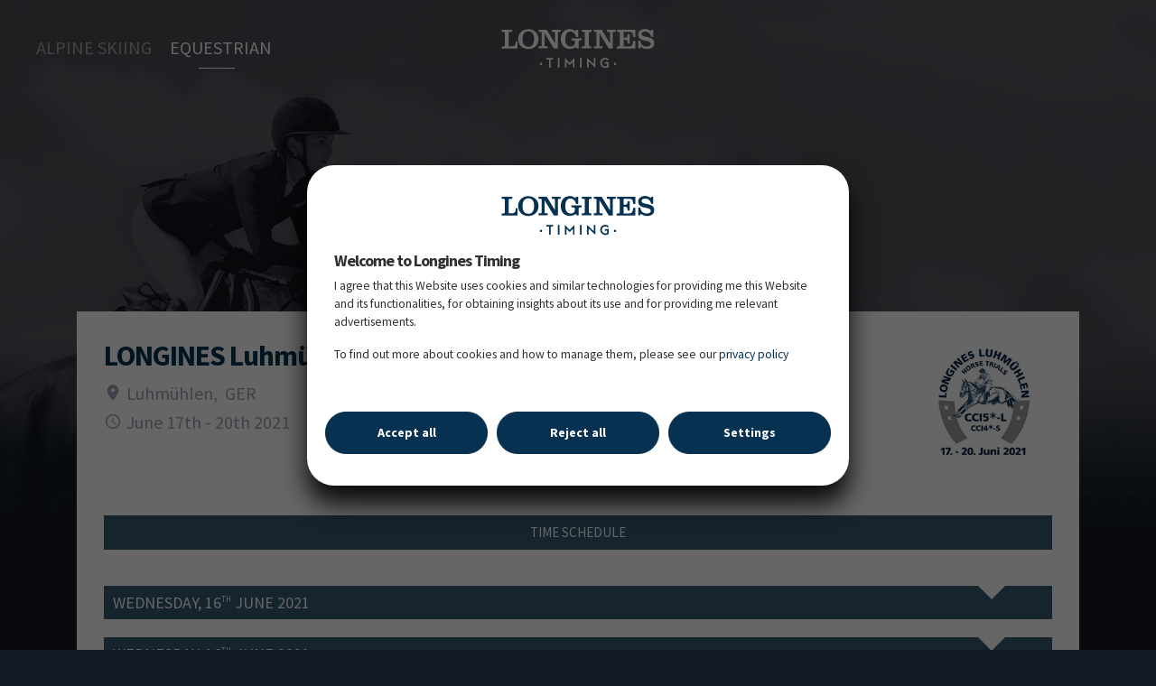

--- FILE ---
content_type: text/html
request_url: https://www.longinestiming.com/equestrian/2021/longines-luhmuhlen-horse-trials-luhmuhlen
body_size: 4248
content:
<!doctype html><html lang="en" translate="no"><head><meta charset="utf-8"><link rel="shortcut icon" href="/favicon.ico"><meta name="viewport" content="width=device-width,initial-scale=1,shrink-to-fit=no"><meta name="theme-color" content="#000000"><meta name="description" content="Discover all event results for Alpine-skiing & Equestrian sports. Building on its in-house expertise, Longines has gradually developed a special relationship with the world of sport. It can count now many years of experience as official timekeeper of world championships, and as partner of international sports federations."><meta name="google" content="notranslate"><link href="//fonts.googleapis.com/css?family=Source+Sans+Pro:200,400,700" rel="stylesheet"><link rel="stylesheet" href="https://cdn.jsdelivr.net/npm/flag-icons@7.3.2/css/flag-icons.min.css"><link rel="stylesheet" charset="UTF-8" href="https://cdnjs.cloudflare.com/ajax/libs/slick-carousel/1.6.0/slick.min.css"/><link rel="stylesheet" href="https://cdnjs.cloudflare.com/ajax/libs/slick-carousel/1.6.0/slick-theme.min.css"/><link rel="stylesheet" href="https://cdnjs.cloudflare.com/ajax/libs/animate.css/3.7.0/animate.min.css"/><link href="https://unpkg.com/ionicons@4.5.10-0/dist/css/ionicons.min.css" rel="stylesheet"><link rel="manifest" href="/manifest.json"><script>!function(e,t,a,n,g){e[n]=e[n]||[],e[n].push({"gtm.start":(new Date).getTime(),event:"gtm.js"});var m=t.getElementsByTagName(a)[0],r=t.createElement(a);r.async=!0,r.src="https://www.googletagmanager.com/gtm.js?id=GTM-M9ZJG48Z",m.parentNode.insertBefore(r,m)}(window,document,"script","dataLayer")</script><title>Longines Timing</title><script>window.dataLayer = window.dataLayer || [];
      function gtag() {
        dataLayer.push(arguments);
      }

      window.consent = {
        default: function (params) {
          console.log("consent.default");
          gtag("consent", "default", {
            ad_storage: "denied",
            ad_user_data: "denied",
            ad_personalization: "denied",
            analytics_storage: "denied",
            personalization_storage: "denied",
            functionality_storage: "denied",
            security_storage: "granted", // These are necessary cookies so they are always set to granted by default
            wait_for_update: 500,
          });
        },
        allowOnlyNecessary: function (params) {
          console.log("consent.allowOnlyNecessary");
          gtag("consent", "update", {
            ad_storage: "denied",
            ad_user_data: "denied",
            ad_personalization: "denied",
            analytics_storage: "denied",
            personalization_storage: "denied",
            functionality_storage: "denied",
            security_storage: "granted", // These are necessary cookies so they are always set to granted by default
          });
        },
        allowOnlyAnalytics: function (params) {
          console.log("consent.allowOnlyAnalytics");
          gtag("consent", "update", {
            ad_storage: "denied",
            ad_user_data: "denied",
            ad_personalization: "denied",
            analytics_storage: "granted",
            personalization_storage: "denied",
            functionality_storage: "denied",
            security_storage: "granted", // These are necessary cookies so they are always set to granted by default
          });
        },
        allowAll: function (params) {
          console.log("consent.allowAll");
          gtag("consent", "update", {
            ad_storage: "granted",
            ad_user_data: "granted",
            ad_personalization: "granted",
            analytics_storage: "granted",
            personalization_storage: "granted",
            functionality_storage: "granted",
            security_storage: "granted", // These are necessary cookies so they are always set to granted by default
          });
        },
      }
      window.pageTracking  = {
        currentUrl : null,
        sendPageView: function (url) {
          url = url.replace(/\/$/, "");
          clearTimeout(window.pageTracking.sendPageViewRef);
          window.pageTracking.sendPageViewRef = setTimeout(() => {
            if(window.pageTracking.currentUrl !== url){
            window.gtag('event', 'page_view', {
              page_location: url,
            });
            window.pageTracking.currentUrl = url;
          }
          }, 100);
        },
        sendPageViewRef: null,
      } 
      window.consent.default();</script><link href="/static/css/main.76175b54.chunk.css" rel="stylesheet">
<script>(window.BOOMR_mq=window.BOOMR_mq||[]).push(["addVar",{"rua.upush":"false","rua.cpush":"true","rua.upre":"false","rua.cpre":"false","rua.uprl":"false","rua.cprl":"false","rua.cprf":"false","rua.trans":"SJ-e492a5f8-2e32-48a3-a5e8-5919639d0e9e","rua.cook":"false","rua.ims":"false","rua.ufprl":"false","rua.cfprl":"false","rua.isuxp":"false","rua.texp":"norulematch","rua.ceh":"false","rua.ueh":"false","rua.ieh.st":"0"}]);</script>
                              <script>!function(e){var n="https://s.go-mpulse.net/boomerang/";if("False"=="True")e.BOOMR_config=e.BOOMR_config||{},e.BOOMR_config.PageParams=e.BOOMR_config.PageParams||{},e.BOOMR_config.PageParams.pci=!0,n="https://s2.go-mpulse.net/boomerang/";if(window.BOOMR_API_key="XPLQ4-FS3AT-RQH25-7QM6P-87SNW",function(){function e(){if(!o){var e=document.createElement("script");e.id="boomr-scr-as",e.src=window.BOOMR.url,e.async=!0,i.parentNode.appendChild(e),o=!0}}function t(e){o=!0;var n,t,a,r,d=document,O=window;if(window.BOOMR.snippetMethod=e?"if":"i",t=function(e,n){var t=d.createElement("script");t.id=n||"boomr-if-as",t.src=window.BOOMR.url,BOOMR_lstart=(new Date).getTime(),e=e||d.body,e.appendChild(t)},!window.addEventListener&&window.attachEvent&&navigator.userAgent.match(/MSIE [67]\./))return window.BOOMR.snippetMethod="s",void t(i.parentNode,"boomr-async");a=document.createElement("IFRAME"),a.src="about:blank",a.title="",a.role="presentation",a.loading="eager",r=(a.frameElement||a).style,r.width=0,r.height=0,r.border=0,r.display="none",i.parentNode.appendChild(a);try{O=a.contentWindow,d=O.document.open()}catch(_){n=document.domain,a.src="javascript:var d=document.open();d.domain='"+n+"';void(0);",O=a.contentWindow,d=O.document.open()}if(n)d._boomrl=function(){this.domain=n,t()},d.write("<bo"+"dy onload='document._boomrl();'>");else if(O._boomrl=function(){t()},O.addEventListener)O.addEventListener("load",O._boomrl,!1);else if(O.attachEvent)O.attachEvent("onload",O._boomrl);d.close()}function a(e){window.BOOMR_onload=e&&e.timeStamp||(new Date).getTime()}if(!window.BOOMR||!window.BOOMR.version&&!window.BOOMR.snippetExecuted){window.BOOMR=window.BOOMR||{},window.BOOMR.snippetStart=(new Date).getTime(),window.BOOMR.snippetExecuted=!0,window.BOOMR.snippetVersion=12,window.BOOMR.url=n+"XPLQ4-FS3AT-RQH25-7QM6P-87SNW";var i=document.currentScript||document.getElementsByTagName("script")[0],o=!1,r=document.createElement("link");if(r.relList&&"function"==typeof r.relList.supports&&r.relList.supports("preload")&&"as"in r)window.BOOMR.snippetMethod="p",r.href=window.BOOMR.url,r.rel="preload",r.as="script",r.addEventListener("load",e),r.addEventListener("error",function(){t(!0)}),setTimeout(function(){if(!o)t(!0)},3e3),BOOMR_lstart=(new Date).getTime(),i.parentNode.appendChild(r);else t(!1);if(window.addEventListener)window.addEventListener("load",a,!1);else if(window.attachEvent)window.attachEvent("onload",a)}}(),"".length>0)if(e&&"performance"in e&&e.performance&&"function"==typeof e.performance.setResourceTimingBufferSize)e.performance.setResourceTimingBufferSize();!function(){if(BOOMR=e.BOOMR||{},BOOMR.plugins=BOOMR.plugins||{},!BOOMR.plugins.AK){var n="true"=="true"?1:0,t="",a="aoe5a6fydyvam2lh6vaa-f-cb62689d1-clientnsv4-s.akamaihd.net",i="false"=="true"?2:1,o={"ak.v":"39","ak.cp":"1641008","ak.ai":parseInt("1057845",10),"ak.ol":"0","ak.cr":9,"ak.ipv":4,"ak.proto":"h2","ak.rid":"1fbd479","ak.r":40281,"ak.a2":n,"ak.m":"dsca","ak.n":"essl","ak.bpcip":"3.137.208.0","ak.cport":41318,"ak.gh":"184.30.41.21","ak.quicv":"","ak.tlsv":"tls1.3","ak.0rtt":"","ak.0rtt.ed":"","ak.csrc":"-","ak.acc":"","ak.t":"1768420672","ak.ak":"hOBiQwZUYzCg5VSAfCLimQ==vKZ9rwAu5tzv0sOEWvwDLRpFNt0F99KPpzBGHb7KWFsH/L+1QQA4t85LkrhYwVuQ1oBGu+kDftPbb0P2s5eUZK71wiCxedmHa3e/SXe++iJZHJNI2RDb2rw8cHEKKNv3YQassc3BIGVgTdEGGmpt4LMXWZNvC6aQuCQmf/LvtAU2zOekEXCETicsshSnffCSiKtDCW0ERLUUJvRzuCX5q0q4/OamA/RbcRKbSRTor5ZA9mNn/PtQXHN9Kkp94KP1NndeGlH9/4aZZ+uttr5gzDroo/1kaQ6MctRTre2e4lHsNjLiQPyzVRlJTw3VfrsirbH8V/IWVgwHuZLNfuZ4+W5G+C5JoGYZZYLR3mQRtCVbU92MZ7PAgzD8YdbvB3f8258sOGD94m15750iR5X7puVhuzRrc/kkHrlSNJN/Vcc=","ak.pv":"5","ak.dpoabenc":"","ak.tf":i};if(""!==t)o["ak.ruds"]=t;var r={i:!1,av:function(n){var t="http.initiator";if(n&&(!n[t]||"spa_hard"===n[t]))o["ak.feo"]=void 0!==e.aFeoApplied?1:0,BOOMR.addVar(o)},rv:function(){var e=["ak.bpcip","ak.cport","ak.cr","ak.csrc","ak.gh","ak.ipv","ak.m","ak.n","ak.ol","ak.proto","ak.quicv","ak.tlsv","ak.0rtt","ak.0rtt.ed","ak.r","ak.acc","ak.t","ak.tf"];BOOMR.removeVar(e)}};BOOMR.plugins.AK={akVars:o,akDNSPreFetchDomain:a,init:function(){if(!r.i){var e=BOOMR.subscribe;e("before_beacon",r.av,null,null),e("onbeacon",r.rv,null,null),r.i=!0}return this},is_complete:function(){return!0}}}}()}(window);</script></head><body><noscript><iframe src="https://www.googletagmanager.com/ns.html?id=GTM-M9ZJG48Z" height="0" width="0" style="display:none;visibility:hidden"></iframe>You need to enable JavaScript to run this app.</noscript><div id="root" class="new-front"></div><script src="https://unpkg.com/ionicons@4.5.5/dist/ionicons.js"></script><script>!function(l){function e(e){for(var r,t,n=e[0],o=e[1],u=e[2],f=0,i=[];f<n.length;f++)t=n[f],p[t]&&i.push(p[t][0]),p[t]=0;for(r in o)Object.prototype.hasOwnProperty.call(o,r)&&(l[r]=o[r]);for(s&&s(e);i.length;)i.shift()();return c.push.apply(c,u||[]),a()}function a(){for(var e,r=0;r<c.length;r++){for(var t=c[r],n=!0,o=1;o<t.length;o++){var u=t[o];0!==p[u]&&(n=!1)}n&&(c.splice(r--,1),e=f(f.s=t[0]))}return e}var t={},p={2:0},c=[];function f(e){if(t[e])return t[e].exports;var r=t[e]={i:e,l:!1,exports:{}};return l[e].call(r.exports,r,r.exports,f),r.l=!0,r.exports}f.m=l,f.c=t,f.d=function(e,r,t){f.o(e,r)||Object.defineProperty(e,r,{enumerable:!0,get:t})},f.r=function(e){"undefined"!=typeof Symbol&&Symbol.toStringTag&&Object.defineProperty(e,Symbol.toStringTag,{value:"Module"}),Object.defineProperty(e,"__esModule",{value:!0})},f.t=function(r,e){if(1&e&&(r=f(r)),8&e)return r;if(4&e&&"object"==typeof r&&r&&r.__esModule)return r;var t=Object.create(null);if(f.r(t),Object.defineProperty(t,"default",{enumerable:!0,value:r}),2&e&&"string"!=typeof r)for(var n in r)f.d(t,n,function(e){return r[e]}.bind(null,n));return t},f.n=function(e){var r=e&&e.__esModule?function(){return e.default}:function(){return e};return f.d(r,"a",r),r},f.o=function(e,r){return Object.prototype.hasOwnProperty.call(e,r)},f.p="/";var r=window.webpackJsonp=window.webpackJsonp||[],n=r.push.bind(r);r.push=e,r=r.slice();for(var o=0;o<r.length;o++)e(r[o]);var s=n;a()}([])</script><script src="/static/js/1.c3064acc.chunk.js"></script><script src="/static/js/main.6aec9036.chunk.js"></script></body></html>

--- FILE ---
content_type: text/html
request_url: https://www.longinestiming.com/clock/300x300/
body_size: 2666
content:
<!DOCTYPE html PUBLIC "-//W3C//DTD XHTML 1.0 Strict//EN" "http://www.w3.org/TR/xhtml1/DTD/xhtml1-strict.dtd">
<html xmlns="http://www.w3.org/1999/xhtml" lang="fr" xml:lang="fr">
<head>
<title>Longines300x300</title>
<meta http-equiv="Content-Type" content="text/html; charset=utf-8" />
<!--[if gt IE 8]>
<script type="text/javascript" src="assets/js/main.min.js"></script>
<![endif]-->
<!--[if !IE]><!-->
<script type="text/javascript" src="assets/js/main.min.js"></script>
<!--<![endif]-->

<script>(window.BOOMR_mq=window.BOOMR_mq||[]).push(["addVar",{"rua.upush":"false","rua.cpush":"false","rua.upre":"false","rua.cpre":"false","rua.uprl":"false","rua.cprl":"false","rua.cprf":"false","rua.trans":"SJ-e492a5f8-2e32-48a3-a5e8-5919639d0e9e","rua.cook":"true","rua.ims":"false","rua.ufprl":"false","rua.cfprl":"false","rua.isuxp":"false","rua.texp":"norulematch","rua.ceh":"false","rua.ueh":"false","rua.ieh.st":"0"}]);</script>
                              <script>!function(e){var n="https://s.go-mpulse.net/boomerang/";if("False"=="True")e.BOOMR_config=e.BOOMR_config||{},e.BOOMR_config.PageParams=e.BOOMR_config.PageParams||{},e.BOOMR_config.PageParams.pci=!0,n="https://s2.go-mpulse.net/boomerang/";if(window.BOOMR_API_key="XPLQ4-FS3AT-RQH25-7QM6P-87SNW",function(){function e(){if(!o){var e=document.createElement("script");e.id="boomr-scr-as",e.src=window.BOOMR.url,e.async=!0,i.parentNode.appendChild(e),o=!0}}function t(e){o=!0;var n,t,a,r,d=document,O=window;if(window.BOOMR.snippetMethod=e?"if":"i",t=function(e,n){var t=d.createElement("script");t.id=n||"boomr-if-as",t.src=window.BOOMR.url,BOOMR_lstart=(new Date).getTime(),e=e||d.body,e.appendChild(t)},!window.addEventListener&&window.attachEvent&&navigator.userAgent.match(/MSIE [67]\./))return window.BOOMR.snippetMethod="s",void t(i.parentNode,"boomr-async");a=document.createElement("IFRAME"),a.src="about:blank",a.title="",a.role="presentation",a.loading="eager",r=(a.frameElement||a).style,r.width=0,r.height=0,r.border=0,r.display="none",i.parentNode.appendChild(a);try{O=a.contentWindow,d=O.document.open()}catch(_){n=document.domain,a.src="javascript:var d=document.open();d.domain='"+n+"';void(0);",O=a.contentWindow,d=O.document.open()}if(n)d._boomrl=function(){this.domain=n,t()},d.write("<bo"+"dy onload='document._boomrl();'>");else if(O._boomrl=function(){t()},O.addEventListener)O.addEventListener("load",O._boomrl,!1);else if(O.attachEvent)O.attachEvent("onload",O._boomrl);d.close()}function a(e){window.BOOMR_onload=e&&e.timeStamp||(new Date).getTime()}if(!window.BOOMR||!window.BOOMR.version&&!window.BOOMR.snippetExecuted){window.BOOMR=window.BOOMR||{},window.BOOMR.snippetStart=(new Date).getTime(),window.BOOMR.snippetExecuted=!0,window.BOOMR.snippetVersion=12,window.BOOMR.url=n+"XPLQ4-FS3AT-RQH25-7QM6P-87SNW";var i=document.currentScript||document.getElementsByTagName("script")[0],o=!1,r=document.createElement("link");if(r.relList&&"function"==typeof r.relList.supports&&r.relList.supports("preload")&&"as"in r)window.BOOMR.snippetMethod="p",r.href=window.BOOMR.url,r.rel="preload",r.as="script",r.addEventListener("load",e),r.addEventListener("error",function(){t(!0)}),setTimeout(function(){if(!o)t(!0)},3e3),BOOMR_lstart=(new Date).getTime(),i.parentNode.appendChild(r);else t(!1);if(window.addEventListener)window.addEventListener("load",a,!1);else if(window.attachEvent)window.attachEvent("onload",a)}}(),"".length>0)if(e&&"performance"in e&&e.performance&&"function"==typeof e.performance.setResourceTimingBufferSize)e.performance.setResourceTimingBufferSize();!function(){if(BOOMR=e.BOOMR||{},BOOMR.plugins=BOOMR.plugins||{},!BOOMR.plugins.AK){var n="false"=="true"?1:0,t="cookiepresent",a="aoe5a6fydyvam2lh6vba-f-32351700b-clientnsv4-s.akamaihd.net",i="false"=="true"?2:1,o={"ak.v":"39","ak.cp":"1641008","ak.ai":parseInt("1057845",10),"ak.ol":"0","ak.cr":9,"ak.ipv":4,"ak.proto":"h2","ak.rid":"1fbdea5","ak.r":40281,"ak.a2":n,"ak.m":"dsca","ak.n":"essl","ak.bpcip":"3.137.208.0","ak.cport":41318,"ak.gh":"184.30.41.21","ak.quicv":"","ak.tlsv":"tls1.3","ak.0rtt":"","ak.0rtt.ed":"","ak.csrc":"-","ak.acc":"","ak.t":"1768420674","ak.ak":"hOBiQwZUYzCg5VSAfCLimQ==[base64]/Jjyd74xQpxBR0ilDPIIRQRN97zvz6DwUH35z9zvP4IOp89YlJWyQGXMYTonlHf/nDRXCBTekYRohqTkxS8RNhW2l+zmWjuZqGEdcQYxkAIo65zXFJIGDOwv8+z/0FnKI/4lmmV3k6M/Zz4Afc1mnCu3j7EE3VWLtrIVd6j+hDlvkFHLlEugwsbsqhL2iEZvOQ8RBQRzRS4uqsoNcyVrI9eY4mjJfsfA=","ak.pv":"5","ak.dpoabenc":"","ak.tf":i};if(""!==t)o["ak.ruds"]=t;var r={i:!1,av:function(n){var t="http.initiator";if(n&&(!n[t]||"spa_hard"===n[t]))o["ak.feo"]=void 0!==e.aFeoApplied?1:0,BOOMR.addVar(o)},rv:function(){var e=["ak.bpcip","ak.cport","ak.cr","ak.csrc","ak.gh","ak.ipv","ak.m","ak.n","ak.ol","ak.proto","ak.quicv","ak.tlsv","ak.0rtt","ak.0rtt.ed","ak.r","ak.acc","ak.t","ak.tf"];BOOMR.removeVar(e)}};BOOMR.plugins.AK={akVars:o,akDNSPreFetchDomain:a,init:function(){if(!r.i){var e=BOOMR.subscribe;e("before_beacon",r.av,null,null),e("onbeacon",r.rv,null,null),r.i=!0}return this},is_complete:function(){return!0}}}}()}(window);</script></head>
<body>
    <div id="flashContent">
        <object classid="clsid:d27cdb6e-ae6d-11cf-96b8-444553540000" width="300" height="300" id="Longines300x300" align="middle">
            <param name="movie" value="Longines300x300.swf" />
            <param name="quality" value="high" />
            <param name="play" value="true" />
            <param name="loop" value="true" />
            <param name="wmode" value="transparent" />
            <param name="scale" value="showall" />
            <param name="menu" value="true" />
            <param name="devicefont" value="false" />
            <param name="salign" value="" />
            <param name="allowScriptAccess" value="sameDomain" />
            <!--[if !IE]>-->
            <object type="application/x-shockwave-flash" data="Longines300x300.swf" width="300" height="300">
                <param name="movie" value="Longines300x300.swf" />
                <param name="quality" value="high" />
                <param name="play" value="true" />
                <param name="loop" value="true" />
                <param name="wmode" value="transparent" />
                <param name="scale" value="showall" />
                <param name="menu" value="true" />
                <param name="devicefont" value="false" />
                <param name="salign" value="" />
                <param name="allowScriptAccess" value="sameDomain" />
            <!--<![endif]-->
                <a target="_blank" href="http://www.longines.com">
                	<noscript><img src="assets/images/300x300.jpg" alt="Longines" title="See more on http://www.longines.com" /></noscript>
                    <canvas id="canvasM"><img src="assets/images/300x300.jpg" alt="Longines" title="See more on http://www.longines.com" /></canvas>
                </a>
            <!--[if !IE]>-->
            </object>
            <!--<![endif]-->
        </object>
    </div>
</body>
</html>


--- FILE ---
content_type: text/html
request_url: https://results.hippodata.de/2021/1973/html/en/longinestiming/index.html?1768420675&_=1768420674006
body_size: 2342
content:
		<div id="nav-wrapper">		<div class="scroller scroller-left"><i class="glyphicon glyphicon-chevron-left"></i></div>		<div class="scroller scroller-right"><i class="glyphicon glyphicon-chevron-right"></i></div>		<div class="tabs-wrapper">			<ul class="nav nav-tabs list" id="myTab">				<LI class="hd_language active"><A HREF="">Time Schedule</A></LI>							</ul>		</div>	</div>		<div id="header-wrapper">		<H1>LONGINES Luhmühlen Horse Trials</H1>		<p><i class="glyphicon glyphicon-map-marker"></i> Luhmühlen, GER <span class="flag-icon flag-icon-de" TITLE="de"></span></p>	</div>		<div id="content-wrapper">				<link rel="stylesheet" TYPE="text/css" href="https://results.hippodata.de/mod/longinestiming/css/hd2.css?6">		<link rel="stylesheet" TYPE="text/css" href="https://results.hippodata.de/mod/longinestiming/css/bootstrap-responsive.css?1">								<div id="accordion" role="tablist" aria-multiselectable="true">						<div class="panel">					<div role="tab">				<a class="scheduleDay" data-toggle="collapse" data-parent="#accordion" href="#area1" data-target="#area1" aria-expanded="true" aria-controls="area1">			Wednesday, 16<SPAN CLASS="sup">th</SPAN> June 2021		</a>	</div>		<div id="area1" class="collapse show">	<DIV CLASS="hd_disciplin_all">		<DIV CLASS="hd_cl_starttime col-md-1 col-sm-2 col-xs-3"></DIV>						<DIV CLASS="hd_cl_numbers col-md-1 col-sm-10 col-xs-9">&nbsp;</DIV>						<DIV CLASS="hd_cl_picto col-sm-2 col-xs-3 hidden-md hidden-lg">&nbsp;</DIV>		<DIV CLASS="hd_cl_content col-md-7 col-sm-7 col-xs-6">			<DIV CLASS="hd_cl_sponsor">FEI Schedule</DIV>			<DIV CLASS="hd_cl_name">FEI Schedule</DIV>					</DIV>		<DIV CLASS="hd_cl_picto col-md-1 hidden-sm hidden-xs">&nbsp;</DIV>		<DIV CLASS="col-md-2 col-sm-3 col-xs-12 hd_cl_icons">			<DIV CLASS="col-xs-3 hidden-sm hidden-md hidden-lg">&nbsp;</DIV>			<DIV CLASS="col-sm-4 col-xs-2 hidden-xs"></DIV>			<DIV CLASS="col-sm-4 col-xs-2 hidden-xs"></DIV>			<DIV CLASS="col-sm-4 col-xs-2 hidden-xs"><A HREF="https://schedules.fei.org/schedule/2021_CI_0158/C" CLASS="dl-link"><IMG SRC="https://results.hippodata.de/mod/longinestiming/img/ico_link.png" TARGET="_blank" ALT="open external link"></A></DIV>			<DIV CLASS="col-xs-9 hidden-sm hidden-md hidden-lg" style="padding-left: 0px!important">								<DIV CLASS="col-xs-4"></DIV>				<A HREF="https://schedules.fei.org/schedule/2021_CI_0158/C" CLASS="dl-link"><IMG SRC="https://results.hippodata.de/mod/longinestiming/img/ico_link.png" TARGET="_blank" ALT="open external link"></A>			</DIV>		</DIV>	</DIV>	<DIV CLASS="hd_cl_line hd_disciplin_all"></DIV>	</div>	<div role="tab">				<a class="scheduleDay" data-toggle="collapse" data-parent="#accordion" href="#area2" data-target="#area2" aria-expanded="true" aria-controls="area2">			Wednesday, 16<SPAN CLASS="sup">th</SPAN> June 2021		</a>	</div>		<div id="area2" class="collapse show">		<DIV CLASS="hd_disciplin_jumping">		<DIV CLASS="hd_cl_starttime col-md-1 col-sm-2 col-xs-3">16.00&nbsp;hrs</DIV>						<DIV CLASS="hd_cl_numbers col-md-1 col-sm-10 col-xs-9">01HI&nbsp;</DIV>						<DIV CLASS="hd_cl_picto col-sm-2 col-xs-3 hidden-md hidden-lg">&nbsp;</DIV>		<DIV CLASS="hd_cl_content col-md-7 col-sm-7 col-xs-9">			<DIV CLASS="hd_cl_sponsor">LONGINES CCI5*-L</DIV>			<DIV CLASS="hd_cl_name">1st Horse Inspection<BR>in front of the main entrance</DIV>					</DIV>		<DIV CLASS="hd_cl_picto col-md-1 hidden-sm hidden-xs">&nbsp;</DIV>		<DIV CLASS="col-md-2 col-sm-3 col-xs-12 hd_cl_icons">			<DIV CLASS="col-xs-3 hidden-sm hidden-md hidden-lg">&nbsp;</DIV>			<DIV CLASS="col-sm-4 col-xs-2 hidden-xs"></DIV>			<DIV CLASS="col-sm-4 col-xs-2 hidden-xs"><A HREF="https://results.hippodata.de/2021/1973/docs/luhm0_010_slver_abstfr3.pdf" CLASS="dl-link" TARGET="_blank"><IMG SRC="https://results.hippodata.de/mod/longinestiming/img/ico_bell.png" ALT="open starting order"></A></DIV>			<DIV CLASS="col-sm-4 col-xs-2 hidden-xs"></DIV>			<DIV CLASS="col-xs-9 hidden-sm hidden-md hidden-lg" style="padding-left: 0px!important">								<A HREF="https://results.hippodata.de/2021/1973/docs/luhm0_010_slver_abstfr3.pdf" CLASS="dl-link" TARGET="_blank"><IMG SRC="https://results.hippodata.de/mod/longinestiming/img/ico_bell.png" ALT="open starting order"></A>											</DIV>		</DIV>	</DIV>	<DIV CLASS="hd_cl_line hd_disciplin_jumping"></DIV>	</div>	<div role="tab">				<a class="scheduleDay" data-toggle="collapse" data-parent="#accordion" href="#area3" data-target="#area3" aria-expanded="true" aria-controls="area3">			Thursday, 17<SPAN CLASS="sup">th</SPAN> June 2021		</a>	</div>		<div id="area3" class="collapse show">		<DIV CLASS="hd_disciplin_jumping">		<DIV CLASS="hd_cl_starttime col-md-1 col-sm-2 col-xs-3">08.00&nbsp;hrs</DIV>						<DIV CLASS="hd_cl_numbers col-md-1 col-sm-10 col-xs-9">&nbsp;</DIV>						<DIV CLASS="hd_cl_picto col-sm-2 col-xs-3 hidden-md hidden-lg">&nbsp;</DIV>		<DIV CLASS="hd_cl_content col-md-7 col-sm-7 col-xs-9">			<DIV CLASS="hd_cl_sponsor">Familiarization CCI4*-S</DIV>			<DIV CLASS="hd_cl_name">ONLY horses competing on Thursday</DIV>					</DIV>		<DIV CLASS="hd_cl_picto col-md-1 hidden-sm hidden-xs">&nbsp;</DIV>		<DIV CLASS="col-md-2 col-sm-3 col-xs-12 hd_cl_icons">			<DIV CLASS="col-xs-3 hidden-sm hidden-md hidden-lg">&nbsp;</DIV>			<DIV CLASS="col-sm-4 col-xs-2 hidden-xs"></DIV>			<DIV CLASS="col-sm-4 col-xs-2 hidden-xs"></DIV>			<DIV CLASS="col-sm-4 col-xs-2 hidden-xs"></DIV>			<DIV CLASS="col-xs-9 hidden-sm hidden-md hidden-lg" style="padding-left: 0px!important">																			</DIV>		</DIV>	</DIV>	<DIV CLASS="hd_cl_line hd_disciplin_jumping"></DIV>		<DIV CLASS="hd_disciplin_jumping">		<DIV CLASS="hd_cl_starttime col-md-1 col-sm-2 col-xs-3">09.00&nbsp;hrs</DIV>						<DIV CLASS="hd_cl_numbers col-md-1 col-sm-10 col-xs-9">&nbsp;</DIV>						<DIV CLASS="hd_cl_picto col-sm-2 col-xs-3 hidden-md hidden-lg">&nbsp;</DIV>		<DIV CLASS="hd_cl_content col-md-7 col-sm-7 col-xs-9">			<DIV CLASS="hd_cl_sponsor">Familiarization CCI5*</DIV>								</DIV>		<DIV CLASS="hd_cl_picto col-md-1 hidden-sm hidden-xs">&nbsp;</DIV>		<DIV CLASS="col-md-2 col-sm-3 col-xs-12 hd_cl_icons">			<DIV CLASS="col-xs-3 hidden-sm hidden-md hidden-lg">&nbsp;</DIV>			<DIV CLASS="col-sm-4 col-xs-2 hidden-xs"></DIV>			<DIV CLASS="col-sm-4 col-xs-2 hidden-xs"></DIV>			<DIV CLASS="col-sm-4 col-xs-2 hidden-xs"></DIV>			<DIV CLASS="col-xs-9 hidden-sm hidden-md hidden-lg" style="padding-left: 0px!important">																			</DIV>		</DIV>	</DIV>	<DIV CLASS="hd_cl_line hd_disciplin_jumping"></DIV>		<DIV CLASS="hd_disciplin_jumping">		<DIV CLASS="hd_cl_starttime col-md-1 col-sm-2 col-xs-3">10.35&nbsp;hrs</DIV>						<DIV CLASS="hd_cl_numbers col-md-1 col-sm-10 col-xs-9">&nbsp;</DIV>						<DIV CLASS="hd_cl_picto col-sm-2 col-xs-3 hidden-md hidden-lg">&nbsp;</DIV>		<DIV CLASS="hd_cl_content col-md-7 col-sm-7 col-xs-9">			<DIV CLASS="hd_cl_sponsor">Guinea Pig CCI4*-S</DIV>			<DIV CLASS="hd_cl_name">Julia Mestern (GER) - Monarts Masterpiece</DIV>					</DIV>		<DIV CLASS="hd_cl_picto col-md-1 hidden-sm hidden-xs">&nbsp;</DIV>		<DIV CLASS="col-md-2 col-sm-3 col-xs-12 hd_cl_icons">			<DIV CLASS="col-xs-3 hidden-sm hidden-md hidden-lg">&nbsp;</DIV>			<DIV CLASS="col-sm-4 col-xs-2 hidden-xs"></DIV>			<DIV CLASS="col-sm-4 col-xs-2 hidden-xs"></DIV>			<DIV CLASS="col-sm-4 col-xs-2 hidden-xs"></DIV>			<DIV CLASS="col-xs-9 hidden-sm hidden-md hidden-lg" style="padding-left: 0px!important">																			</DIV>		</DIV>	</DIV>	<DIV CLASS="hd_cl_line hd_disciplin_jumping"></DIV>		<DIV CLASS="hd_disciplin_eventing">		<DIV CLASS="hd_cl_starttime col-md-1 col-sm-2 col-xs-3">11.00&nbsp;hrs</DIV>						<DIV CLASS="hd_cl_numbers col-md-1 col-sm-10 col-xs-9">&nbsp;</DIV>						<DIV CLASS="hd_cl_picto col-sm-2 col-xs-3 hidden-md hidden-lg">&nbsp;</DIV>		<DIV CLASS="hd_cl_content col-md-7 col-sm-7 col-xs-9">			<DIV CLASS="hd_cl_sponsor">CCI4*-S Meßmer Trophy</DIV>			<DIV CLASS="hd_cl_name">Dressage 1st part</DIV>					</DIV>		<DIV CLASS="hd_cl_picto col-md-1 hidden-sm hidden-xs">&nbsp;</DIV>		<DIV CLASS="col-md-2 col-sm-3 col-xs-12 hd_cl_icons">			<DIV CLASS="col-xs-3 hidden-sm hidden-md hidden-lg">&nbsp;</DIV>			<DIV CLASS="col-sm-4 col-xs-2 hidden-xs"></DIV>			<DIV CLASS="col-sm-4 col-xs-2 hidden-xs"><A HREF="https://results.hippodata.de/2021/1973/docs/luhm0_02a_sldre_abstfr3.pdf" CLASS="dl-link" TARGET="_blank"><IMG SRC="https://results.hippodata.de/mod/longinestiming/img/ico_bell.png" ALT="open starting order"></A></DIV>			<DIV CLASS="col-sm-4 col-xs-2 hidden-xs"><A HREF="https://results.hippodata.de/2021/1973/docs/luhm0_020_erdre_1_abstfr3.pdf" CLASS="dl-link" TARGET="_blank"><IMG SRC="https://results.hippodata.de/mod/longinestiming/img/ico_rosette.png" ALT="open result list"></A></DIV>			<DIV CLASS="col-xs-9 hidden-sm hidden-md hidden-lg" style="padding-left: 0px!important">								<A HREF="https://results.hippodata.de/2021/1973/docs/luhm0_02a_sldre_abstfr3.pdf" CLASS="dl-link" TARGET="_blank"><IMG SRC="https://results.hippodata.de/mod/longinestiming/img/ico_bell.png" ALT="open starting order"></A>								<A HREF="https://results.hippodata.de/2021/1973/docs/luhm0_020_erdre_1_abstfr3.pdf" CLASS="dl-link" TARGET="_blank"><IMG SRC="https://results.hippodata.de/mod/longinestiming/img/ico_rosette.png" ALT="open result list"></A>			</DIV>		</DIV>	</DIV>	<DIV CLASS="hd_cl_line hd_disciplin_eventing"></DIV>	</div>	<div role="tab">				<a class="scheduleDay" data-toggle="collapse" data-parent="#accordion" href="#area4" data-target="#area4" aria-expanded="true" aria-controls="area4">			Friday, 18<SPAN CLASS="sup">th</SPAN> June 2021		</a>	</div>		<div id="area4" class="collapse show">		<DIV CLASS="hd_disciplin_jumping">		<DIV CLASS="hd_cl_starttime col-md-1 col-sm-2 col-xs-3">07.30&nbsp;hrs</DIV>						<DIV CLASS="hd_cl_numbers col-md-1 col-sm-10 col-xs-9">&nbsp;</DIV>						<DIV CLASS="hd_cl_picto col-sm-2 col-xs-3 hidden-md hidden-lg">&nbsp;</DIV>		<DIV CLASS="hd_cl_content col-md-7 col-sm-7 col-xs-9">			<DIV CLASS="hd_cl_sponsor">Familiarization CCI5*-L / CCI4*-S</DIV>			<DIV CLASS="hd_cl_name">ONLY horses competing Friday</DIV>					</DIV>		<DIV CLASS="hd_cl_picto col-md-1 hidden-sm hidden-xs">&nbsp;</DIV>		<DIV CLASS="col-md-2 col-sm-3 col-xs-12 hd_cl_icons">			<DIV CLASS="col-xs-3 hidden-sm hidden-md hidden-lg">&nbsp;</DIV>			<DIV CLASS="col-sm-4 col-xs-2 hidden-xs"></DIV>			<DIV CLASS="col-sm-4 col-xs-2 hidden-xs"></DIV>			<DIV CLASS="col-sm-4 col-xs-2 hidden-xs"></DIV>			<DIV CLASS="col-xs-9 hidden-sm hidden-md hidden-lg" style="padding-left: 0px!important">																			</DIV>		</DIV>	</DIV>	<DIV CLASS="hd_cl_line hd_disciplin_jumping"></DIV>		<DIV CLASS="hd_disciplin_eventing">		<DIV CLASS="hd_cl_starttime col-md-1 col-sm-2 col-xs-3">08.30&nbsp;hrs</DIV>						<DIV CLASS="hd_cl_numbers col-md-1 col-sm-10 col-xs-9">&nbsp;</DIV>						<DIV CLASS="hd_cl_picto col-sm-2 col-xs-3 hidden-md hidden-lg">&nbsp;</DIV>		<DIV CLASS="hd_cl_content col-md-7 col-sm-7 col-xs-9">			<DIV CLASS="hd_cl_sponsor">CCI4*-S Meßmer Trophy</DIV>			<DIV CLASS="hd_cl_name">Dressage 2nd part</DIV>					</DIV>		<DIV CLASS="hd_cl_picto col-md-1 hidden-sm hidden-xs">&nbsp;</DIV>		<DIV CLASS="col-md-2 col-sm-3 col-xs-12 hd_cl_icons">			<DIV CLASS="col-xs-3 hidden-sm hidden-md hidden-lg">&nbsp;</DIV>			<DIV CLASS="col-sm-4 col-xs-2 hidden-xs"></DIV>			<DIV CLASS="col-sm-4 col-xs-2 hidden-xs"><A HREF="https://results.hippodata.de/2021/1973/docs/luhm0_02b_sldre_abstfr3.pdf" CLASS="dl-link" TARGET="_blank"><IMG SRC="https://results.hippodata.de/mod/longinestiming/img/ico_bell.png" ALT="open starting order"></A></DIV>			<DIV CLASS="col-sm-4 col-xs-2 hidden-xs"><A HREF="https://results.hippodata.de/2021/1973/docs/luhm0_020_erdre_1_abstfr3.pdf" CLASS="dl-link" TARGET="_blank"><IMG SRC="https://results.hippodata.de/mod/longinestiming/img/ico_rosette.png" ALT="open result list"></A></DIV>			<DIV CLASS="col-xs-9 hidden-sm hidden-md hidden-lg" style="padding-left: 0px!important">								<A HREF="https://results.hippodata.de/2021/1973/docs/luhm0_02b_sldre_abstfr3.pdf" CLASS="dl-link" TARGET="_blank"><IMG SRC="https://results.hippodata.de/mod/longinestiming/img/ico_bell.png" ALT="open starting order"></A>								<A HREF="https://results.hippodata.de/2021/1973/docs/luhm0_020_erdre_1_abstfr3.pdf" CLASS="dl-link" TARGET="_blank"><IMG SRC="https://results.hippodata.de/mod/longinestiming/img/ico_rosette.png" ALT="open result list"></A>			</DIV>		</DIV>	</DIV>	<DIV CLASS="hd_cl_line hd_disciplin_eventing"></DIV>	<DIV CLASS="hd_disciplin_all">		<DIV CLASS="hd_cl_starttime col-md-1 col-sm-2 col-xs-3 hidden-xs">&nbsp;</DIV>						<DIV CLASS="hd_cl_numbers col-md-1 col-sm-10 col-xs-9 hidden-xs">&nbsp;</DIV>						<DIV CLASS="hd_cl_picto col-sm-2 col-xs-3 hidden-md hidden-lg">&nbsp;</DIV>		<DIV CLASS="hd_cl_content col-md-7 col-sm-7 col-xs-6">			<DIV CLASS="hd_cl_sponsor">Mark Sheets Dressage</DIV>								</DIV>		<DIV CLASS="hd_cl_picto col-md-1 hidden-sm hidden-xs">&nbsp;</DIV>		<DIV CLASS="col-md-2 col-sm-3 col-xs-12 hd_cl_icons">			<DIV CLASS="col-xs-3 hidden-sm hidden-md hidden-lg">&nbsp;</DIV>			<DIV CLASS="col-sm-4 col-xs-2 hidden-xs">&nbsp;</DIV>			<DIV CLASS="col-sm-4 col-xs-2 hidden-xs">&nbsp;</DIV>			<DIV CLASS="col-sm-4 col-xs-2 hidden-xs"><A HREF="https://results.hippodata.de/2021/1973/docs/luhm0_020_erdrenosp_abstfr3.pdf" CLASS="dl-link" TARGET="_blank" CLASS="dl-link"><IMG SRC="https://results.hippodata.de/mod/longinestiming/img/ico_download.svg" HEIGHT=24 ALT="download file"></A></DIV>			<DIV CLASS="col-xs-9 hidden-sm hidden-md hidden-lg" style="padding-left: 0px!important">				<A HREF="https://results.hippodata.de/2021/1973/docs/luhm0_020_erdrenosp_abstfr3.pdf" CLASS="dl-link" TARGET="_blank" CLASS="dl-link"><IMG SRC="https://results.hippodata.de/mod/longinestiming/img/ico_download.svg" HEIGHT=24 ALT="download file"></A>			</DIV>		</DIV>	</DIV>	<DIV CLASS="hd_cl_line hd_disciplin_all"></DIV>	<DIV CLASS="hd_disciplin_all">		<DIV CLASS="hd_cl_starttime col-md-1 col-sm-2 col-xs-3"></DIV>						<DIV CLASS="hd_cl_numbers col-md-1 col-sm-10 col-xs-9">&nbsp;</DIV>						<DIV CLASS="hd_cl_picto col-sm-2 col-xs-3 hidden-md hidden-lg">&nbsp;</DIV>		<DIV CLASS="hd_cl_content col-md-7 col-sm-7 col-xs-6">			<DIV CLASS="hd_cl_sponsor">Ranking German Championship 2021<BR>following Dressage Part 2</DIV>								</DIV>		<DIV CLASS="hd_cl_picto col-md-1 hidden-sm hidden-xs">&nbsp;</DIV>		<DIV CLASS="col-md-2 col-sm-3 col-xs-12 hd_cl_icons">			<DIV CLASS="col-xs-3 hidden-sm hidden-md hidden-lg">&nbsp;</DIV>			<DIV CLASS="col-sm-4 col-xs-2 hidden-xs"></DIV>			<DIV CLASS="col-sm-4 col-xs-2 hidden-xs"></DIV>			<DIV CLASS="col-sm-4 col-xs-2 hidden-xs"><A HREF="https://live.rechenstelle.de/2021/luhmuehlen_06/leaderboard901.html" CLASS="dl-link"><IMG SRC="https://results.hippodata.de/mod/longinestiming/img/ico_link.png" TARGET="_blank" ALT="open external link"></A></DIV>			<DIV CLASS="col-xs-9 hidden-sm hidden-md hidden-lg" style="padding-left: 0px!important">								<DIV CLASS="col-xs-4"></DIV>				<A HREF="https://live.rechenstelle.de/2021/luhmuehlen_06/leaderboard901.html" CLASS="dl-link"><IMG SRC="https://results.hippodata.de/mod/longinestiming/img/ico_link.png" TARGET="_blank" ALT="open external link"></A>			</DIV>		</DIV>	</DIV>	<DIV CLASS="hd_cl_line hd_disciplin_all"></DIV>		<DIV CLASS="hd_disciplin_jumping">		<DIV CLASS="hd_cl_starttime col-md-1 col-sm-2 col-xs-3">13.30&nbsp;hrs</DIV>						<DIV CLASS="hd_cl_numbers col-md-1 col-sm-10 col-xs-9">&nbsp;</DIV>						<DIV CLASS="hd_cl_picto col-sm-2 col-xs-3 hidden-md hidden-lg">&nbsp;</DIV>		<DIV CLASS="hd_cl_content col-md-7 col-sm-7 col-xs-9">			<DIV CLASS="hd_cl_sponsor">Guinea Pig CCI5*-L</DIV>			<DIV CLASS="hd_cl_name">Kim Heitmann - Valerie</DIV>					</DIV>		<DIV CLASS="hd_cl_picto col-md-1 hidden-sm hidden-xs">&nbsp;</DIV>		<DIV CLASS="col-md-2 col-sm-3 col-xs-12 hd_cl_icons">			<DIV CLASS="col-xs-3 hidden-sm hidden-md hidden-lg">&nbsp;</DIV>			<DIV CLASS="col-sm-4 col-xs-2 hidden-xs"></DIV>			<DIV CLASS="col-sm-4 col-xs-2 hidden-xs"></DIV>			<DIV CLASS="col-sm-4 col-xs-2 hidden-xs"></DIV>			<DIV CLASS="col-xs-9 hidden-sm hidden-md hidden-lg" style="padding-left: 0px!important">																			</DIV>		</DIV>	</DIV>	<DIV CLASS="hd_cl_line hd_disciplin_jumping"></DIV>		<DIV CLASS="hd_disciplin_eventing">		<DIV CLASS="hd_cl_starttime col-md-1 col-sm-2 col-xs-3">13.50&nbsp;hrs</DIV>						<DIV CLASS="hd_cl_numbers col-md-1 col-sm-10 col-xs-9">&nbsp;</DIV>						<DIV CLASS="hd_cl_picto col-sm-2 col-xs-3 hidden-md hidden-lg">&nbsp;</DIV>		<DIV CLASS="hd_cl_content col-md-7 col-sm-7 col-xs-9">			<DIV CLASS="hd_cl_sponsor">LONGINES CCI5*-L</DIV>			<DIV CLASS="hd_cl_name">Dressage</DIV>					</DIV>		<DIV CLASS="hd_cl_picto col-md-1 hidden-sm hidden-xs">&nbsp;</DIV>		<DIV CLASS="col-md-2 col-sm-3 col-xs-12 hd_cl_icons">			<DIV CLASS="col-xs-3 hidden-sm hidden-md hidden-lg">&nbsp;</DIV>			<DIV CLASS="col-sm-4 col-xs-2 hidden-xs"></DIV>			<DIV CLASS="col-sm-4 col-xs-2 hidden-xs"><A HREF="https://results.hippodata.de/2021/1973/docs/luhm0_010_sldre_abstfr3.pdf" CLASS="dl-link" TARGET="_blank"><IMG SRC="https://results.hippodata.de/mod/longinestiming/img/ico_bell.png" ALT="open starting order"></A></DIV>			<DIV CLASS="col-sm-4 col-xs-2 hidden-xs"><A HREF="https://results.hippodata.de/2021/1973/docs/luhm0_010_erdre_1_abstfr3.pdf" CLASS="dl-link" TARGET="_blank"><IMG SRC="https://results.hippodata.de/mod/longinestiming/img/ico_rosette.png" ALT="open result list"></A></DIV>			<DIV CLASS="col-xs-9 hidden-sm hidden-md hidden-lg" style="padding-left: 0px!important">								<A HREF="https://results.hippodata.de/2021/1973/docs/luhm0_010_sldre_abstfr3.pdf" CLASS="dl-link" TARGET="_blank"><IMG SRC="https://results.hippodata.de/mod/longinestiming/img/ico_bell.png" ALT="open starting order"></A>								<A HREF="https://results.hippodata.de/2021/1973/docs/luhm0_010_erdre_1_abstfr3.pdf" CLASS="dl-link" TARGET="_blank"><IMG SRC="https://results.hippodata.de/mod/longinestiming/img/ico_rosette.png" ALT="open result list"></A>			</DIV>		</DIV>	</DIV>	<DIV CLASS="hd_cl_line hd_disciplin_eventing"></DIV>	<DIV CLASS="hd_disciplin_all">		<DIV CLASS="hd_cl_starttime col-md-1 col-sm-2 col-xs-3 hidden-xs">&nbsp;</DIV>						<DIV CLASS="hd_cl_numbers col-md-1 col-sm-10 col-xs-9 hidden-xs">&nbsp;</DIV>						<DIV CLASS="hd_cl_picto col-sm-2 col-xs-3 hidden-md hidden-lg">&nbsp;</DIV>		<DIV CLASS="hd_cl_content col-md-7 col-sm-7 col-xs-6">			<DIV CLASS="hd_cl_sponsor">Marksheets Dressage</DIV>								</DIV>		<DIV CLASS="hd_cl_picto col-md-1 hidden-sm hidden-xs">&nbsp;</DIV>		<DIV CLASS="col-md-2 col-sm-3 col-xs-12 hd_cl_icons">			<DIV CLASS="col-xs-3 hidden-sm hidden-md hidden-lg">&nbsp;</DIV>			<DIV CLASS="col-sm-4 col-xs-2 hidden-xs">&nbsp;</DIV>			<DIV CLASS="col-sm-4 col-xs-2 hidden-xs">&nbsp;</DIV>			<DIV CLASS="col-sm-4 col-xs-2 hidden-xs"><A HREF="https://results.hippodata.de/2021/1973/docs/luhm0_010_erdrenosp_abstfr3.pdf" CLASS="dl-link" TARGET="_blank" CLASS="dl-link"><IMG SRC="https://results.hippodata.de/mod/longinestiming/img/ico_download.svg" HEIGHT=24 ALT="download file"></A></DIV>			<DIV CLASS="col-xs-9 hidden-sm hidden-md hidden-lg" style="padding-left: 0px!important">				<A HREF="https://results.hippodata.de/2021/1973/docs/luhm0_010_erdrenosp_abstfr3.pdf" CLASS="dl-link" TARGET="_blank" CLASS="dl-link"><IMG SRC="https://results.hippodata.de/mod/longinestiming/img/ico_download.svg" HEIGHT=24 ALT="download file"></A>			</DIV>		</DIV>	</DIV>	<DIV CLASS="hd_cl_line hd_disciplin_all"></DIV>	</div>	<div role="tab">				<a class="scheduleDay" data-toggle="collapse" data-parent="#accordion" href="#area5" data-target="#area5" aria-expanded="true" aria-controls="area5">			Saturday, 19<SPAN CLASS="sup">th</SPAN> June 2021		</a>	</div>		<div id="area5" class="collapse show">		<DIV CLASS="hd_disciplin_eventing">		<DIV CLASS="hd_cl_starttime col-md-1 col-sm-2 col-xs-3">10.00&nbsp;hrs</DIV>						<DIV CLASS="hd_cl_numbers col-md-1 col-sm-10 col-xs-9">&nbsp;</DIV>						<DIV CLASS="hd_cl_picto col-sm-2 col-xs-3 hidden-md hidden-lg">&nbsp;</DIV>		<DIV CLASS="hd_cl_content col-md-7 col-sm-7 col-xs-9">			<DIV CLASS="hd_cl_sponsor">LONGINES CCI5*-L</DIV>			<DIV CLASS="hd_cl_name">Cross-Country</DIV>					</DIV>		<DIV CLASS="hd_cl_picto col-md-1 hidden-sm hidden-xs">&nbsp;</DIV>		<DIV CLASS="col-md-2 col-sm-3 col-xs-12 hd_cl_icons">			<DIV CLASS="col-xs-3 hidden-sm hidden-md hidden-lg">&nbsp;</DIV>			<DIV CLASS="col-sm-4 col-xs-2 hidden-xs"></DIV>			<DIV CLASS="col-sm-4 col-xs-2 hidden-xs"><A HREF="https://results.hippodata.de/2021/1973/docs/luhm0_010_slgel_abstfr3.pdf" CLASS="dl-link" TARGET="_blank"><IMG SRC="https://results.hippodata.de/mod/longinestiming/img/ico_bell.png" ALT="open starting order"></A></DIV>			<DIV CLASS="col-sm-4 col-xs-2 hidden-xs"><A HREF="https://results.hippodata.de/2021/1973/docs/luhm0_010_ergeltp2_abstfr3.pdf" CLASS="dl-link" TARGET="_blank"><IMG SRC="https://results.hippodata.de/mod/longinestiming/img/ico_rosette.png" ALT="open result list"></A></DIV>			<DIV CLASS="col-xs-9 hidden-sm hidden-md hidden-lg" style="padding-left: 0px!important">								<A HREF="https://results.hippodata.de/2021/1973/docs/luhm0_010_slgel_abstfr3.pdf" CLASS="dl-link" TARGET="_blank"><IMG SRC="https://results.hippodata.de/mod/longinestiming/img/ico_bell.png" ALT="open starting order"></A>								<A HREF="https://results.hippodata.de/2021/1973/docs/luhm0_010_ergeltp2_abstfr3.pdf" CLASS="dl-link" TARGET="_blank"><IMG SRC="https://results.hippodata.de/mod/longinestiming/img/ico_rosette.png" ALT="open result list"></A>			</DIV>		</DIV>	</DIV>	<DIV CLASS="hd_cl_line hd_disciplin_eventing"></DIV>	<DIV CLASS="hd_disciplin_all">		<DIV CLASS="hd_cl_starttime col-md-1 col-sm-2 col-xs-3 hidden-xs">&nbsp;</DIV>						<DIV CLASS="hd_cl_numbers col-md-1 col-sm-10 col-xs-9 hidden-xs">&nbsp;</DIV>						<DIV CLASS="hd_cl_picto col-sm-2 col-xs-3 hidden-md hidden-lg">&nbsp;</DIV>		<DIV CLASS="hd_cl_content col-md-7 col-sm-7 col-xs-6">			<DIV CLASS="hd_cl_sponsor">Fence Report</DIV>								</DIV>		<DIV CLASS="hd_cl_picto col-md-1 hidden-sm hidden-xs">&nbsp;</DIV>		<DIV CLASS="col-md-2 col-sm-3 col-xs-12 hd_cl_icons">			<DIV CLASS="col-xs-3 hidden-sm hidden-md hidden-lg">&nbsp;</DIV>			<DIV CLASS="col-sm-4 col-xs-2 hidden-xs">&nbsp;</DIV>			<DIV CLASS="col-sm-4 col-xs-2 hidden-xs">&nbsp;</DIV>			<DIV CLASS="col-sm-4 col-xs-2 hidden-xs"><A HREF="https://results.hippodata.de/2021/1973/docs/luhm0_010_ergelfence_abstfr3.pdf" CLASS="dl-link" TARGET="_blank" CLASS="dl-link"><IMG SRC="https://results.hippodata.de/mod/longinestiming/img/ico_download.svg" HEIGHT=24 ALT="download file"></A></DIV>			<DIV CLASS="col-xs-9 hidden-sm hidden-md hidden-lg" style="padding-left: 0px!important">				<A HREF="https://results.hippodata.de/2021/1973/docs/luhm0_010_ergelfence_abstfr3.pdf" CLASS="dl-link" TARGET="_blank" CLASS="dl-link"><IMG SRC="https://results.hippodata.de/mod/longinestiming/img/ico_download.svg" HEIGHT=24 ALT="download file"></A>			</DIV>		</DIV>	</DIV>	<DIV CLASS="hd_cl_line hd_disciplin_all"></DIV>		<DIV CLASS="hd_disciplin_eventing">		<DIV CLASS="hd_cl_starttime col-md-1 col-sm-2 col-xs-3">13.00&nbsp;hrs</DIV>						<DIV CLASS="hd_cl_numbers col-md-1 col-sm-10 col-xs-9">&nbsp;</DIV>						<DIV CLASS="hd_cl_picto col-sm-2 col-xs-3 hidden-md hidden-lg">&nbsp;</DIV>		<DIV CLASS="hd_cl_content col-md-7 col-sm-7 col-xs-9">			<DIV CLASS="hd_cl_sponsor">CCI4*-S Meßmer Trophy</DIV>			<DIV CLASS="hd_cl_name">Cross-Country</DIV>			<DIV CLASS="hd_cl_text">NDR live 14.45-16.45 h</DIV>		</DIV>		<DIV CLASS="hd_cl_picto col-md-1 hidden-sm hidden-xs">&nbsp;</DIV>		<DIV CLASS="col-md-2 col-sm-3 col-xs-12 hd_cl_icons">			<DIV CLASS="col-xs-3 hidden-sm hidden-md hidden-lg">&nbsp;</DIV>			<DIV CLASS="col-sm-4 col-xs-2 hidden-xs"></DIV>			<DIV CLASS="col-sm-4 col-xs-2 hidden-xs"><A HREF="https://results.hippodata.de/2021/1973/docs/luhm0_020_slgel_abstfr3.pdf" CLASS="dl-link" TARGET="_blank"><IMG SRC="https://results.hippodata.de/mod/longinestiming/img/ico_bell.png" ALT="open starting order"></A></DIV>			<DIV CLASS="col-sm-4 col-xs-2 hidden-xs"><A HREF="https://results.hippodata.de/2021/1973/docs/luhm0_020_ergeltp2_abstfr3.pdf" CLASS="dl-link" TARGET="_blank"><IMG SRC="https://results.hippodata.de/mod/longinestiming/img/ico_rosette.png" ALT="open result list"></A></DIV>			<DIV CLASS="col-xs-9 hidden-sm hidden-md hidden-lg" style="padding-left: 0px!important">								<A HREF="https://results.hippodata.de/2021/1973/docs/luhm0_020_slgel_abstfr3.pdf" CLASS="dl-link" TARGET="_blank"><IMG SRC="https://results.hippodata.de/mod/longinestiming/img/ico_bell.png" ALT="open starting order"></A>								<A HREF="https://results.hippodata.de/2021/1973/docs/luhm0_020_ergeltp2_abstfr3.pdf" CLASS="dl-link" TARGET="_blank"><IMG SRC="https://results.hippodata.de/mod/longinestiming/img/ico_rosette.png" ALT="open result list"></A>			</DIV>		</DIV>	</DIV>	<DIV CLASS="hd_cl_line hd_disciplin_eventing"></DIV>	<DIV CLASS="hd_disciplin_all">		<DIV CLASS="hd_cl_starttime col-md-1 col-sm-2 col-xs-3 hidden-xs">&nbsp;</DIV>						<DIV CLASS="hd_cl_numbers col-md-1 col-sm-10 col-xs-9 hidden-xs">&nbsp;</DIV>						<DIV CLASS="hd_cl_picto col-sm-2 col-xs-3 hidden-md hidden-lg">&nbsp;</DIV>		<DIV CLASS="hd_cl_content col-md-7 col-sm-7 col-xs-6">			<DIV CLASS="hd_cl_sponsor">Ranking German Championship 2021</DIV>			<DIV CLASS="hd_cl_name">following Dressage and Cross Country</DIV>					</DIV>		<DIV CLASS="hd_cl_picto col-md-1 hidden-sm hidden-xs">&nbsp;</DIV>		<DIV CLASS="col-md-2 col-sm-3 col-xs-12 hd_cl_icons">			<DIV CLASS="col-xs-3 hidden-sm hidden-md hidden-lg">&nbsp;</DIV>			<DIV CLASS="col-sm-4 col-xs-2 hidden-xs">&nbsp;</DIV>			<DIV CLASS="col-sm-4 col-xs-2 hidden-xs">&nbsp;</DIV>			<DIV CLASS="col-sm-4 col-xs-2 hidden-xs"><A HREF="https://results.hippodata.de/2021/1973/docs/dm_nach_dr__und_xc.pdf" CLASS="dl-link" TARGET="_blank" CLASS="dl-link"><IMG SRC="https://results.hippodata.de/mod/longinestiming/img/ico_download.svg" HEIGHT=24 ALT="download file"></A></DIV>			<DIV CLASS="col-xs-9 hidden-sm hidden-md hidden-lg" style="padding-left: 0px!important">				<A HREF="https://results.hippodata.de/2021/1973/docs/dm_nach_dr__und_xc.pdf" CLASS="dl-link" TARGET="_blank" CLASS="dl-link"><IMG SRC="https://results.hippodata.de/mod/longinestiming/img/ico_download.svg" HEIGHT=24 ALT="download file"></A>			</DIV>		</DIV>	</DIV>	<DIV CLASS="hd_cl_line hd_disciplin_all"></DIV>	</div>	<div role="tab">				<a class="scheduleDay" data-toggle="collapse" data-parent="#accordion" href="#area6" data-target="#area6" aria-expanded="true" aria-controls="area6">			Sunday, 20<SPAN CLASS="sup">th</SPAN> June 2021		</a>	</div>		<div id="area6" class="collapse show">		<DIV CLASS="hd_disciplin_jumping">		<DIV CLASS="hd_cl_starttime col-md-1 col-sm-2 col-xs-3">08.45&nbsp;hrs</DIV>						<DIV CLASS="hd_cl_numbers col-md-1 col-sm-10 col-xs-9">&nbsp;</DIV>						<DIV CLASS="hd_cl_picto col-sm-2 col-xs-3 hidden-md hidden-lg">&nbsp;</DIV>		<DIV CLASS="hd_cl_content col-md-7 col-sm-7 col-xs-9">			<DIV CLASS="hd_cl_sponsor">LONGINES CCI5*-L</DIV>			<DIV CLASS="hd_cl_name">2nd Horse inspection (in front of the main entrance)</DIV>					</DIV>		<DIV CLASS="hd_cl_picto col-md-1 hidden-sm hidden-xs">&nbsp;</DIV>		<DIV CLASS="col-md-2 col-sm-3 col-xs-12 hd_cl_icons">			<DIV CLASS="col-xs-3 hidden-sm hidden-md hidden-lg">&nbsp;</DIV>			<DIV CLASS="col-sm-4 col-xs-2 hidden-xs"></DIV>			<DIV CLASS="col-sm-4 col-xs-2 hidden-xs"></DIV>			<DIV CLASS="col-sm-4 col-xs-2 hidden-xs"><A HREF="https://results.hippodata.de/2021/1973/docs/luhm0_010_slver_abstfr3_spr.pdf" CLASS="dl-link" TARGET="_blank"><IMG SRC="https://results.hippodata.de/mod/longinestiming/img/ico_rosette.png" ALT="open result list"></A></DIV>			<DIV CLASS="col-xs-9 hidden-sm hidden-md hidden-lg" style="padding-left: 0px!important">																<A HREF="https://results.hippodata.de/2021/1973/docs/luhm0_010_slver_abstfr3_spr.pdf" CLASS="dl-link" TARGET="_blank"><IMG SRC="https://results.hippodata.de/mod/longinestiming/img/ico_rosette.png" ALT="open result list"></A>			</DIV>		</DIV>	</DIV>	<DIV CLASS="hd_cl_line hd_disciplin_jumping"></DIV>		<DIV CLASS="hd_disciplin_jumping">		<DIV CLASS="hd_cl_starttime col-md-1 col-sm-2 col-xs-3">09.15&nbsp;hrs</DIV>						<DIV CLASS="hd_cl_numbers col-md-1 col-sm-10 col-xs-9">&nbsp;</DIV>						<DIV CLASS="hd_cl_picto col-sm-2 col-xs-3 hidden-md hidden-lg">&nbsp;</DIV>		<DIV CLASS="hd_cl_content col-md-7 col-sm-7 col-xs-9">			<DIV CLASS="hd_cl_sponsor">CCI4*-S Meßmer Trophy</DIV>			<DIV CLASS="hd_cl_name">2nd Horse inspection  (in front of the main entrance)</DIV>					</DIV>		<DIV CLASS="hd_cl_picto col-md-1 hidden-sm hidden-xs">&nbsp;</DIV>		<DIV CLASS="col-md-2 col-sm-3 col-xs-12 hd_cl_icons">			<DIV CLASS="col-xs-3 hidden-sm hidden-md hidden-lg">&nbsp;</DIV>			<DIV CLASS="col-sm-4 col-xs-2 hidden-xs"></DIV>			<DIV CLASS="col-sm-4 col-xs-2 hidden-xs"></DIV>			<DIV CLASS="col-sm-4 col-xs-2 hidden-xs"><A HREF="https://results.hippodata.de/2021/1973/docs/luhm0_020_slver_abstfr3_spr.pdf" CLASS="dl-link" TARGET="_blank"><IMG SRC="https://results.hippodata.de/mod/longinestiming/img/ico_rosette.png" ALT="open result list"></A></DIV>			<DIV CLASS="col-xs-9 hidden-sm hidden-md hidden-lg" style="padding-left: 0px!important">																<A HREF="https://results.hippodata.de/2021/1973/docs/luhm0_020_slver_abstfr3_spr.pdf" CLASS="dl-link" TARGET="_blank"><IMG SRC="https://results.hippodata.de/mod/longinestiming/img/ico_rosette.png" ALT="open result list"></A>			</DIV>		</DIV>	</DIV>	<DIV CLASS="hd_cl_line hd_disciplin_jumping"></DIV>		<DIV CLASS="hd_disciplin_eventing">		<DIV CLASS="hd_cl_starttime col-md-1 col-sm-2 col-xs-3">11.10&nbsp;hrs</DIV>						<DIV CLASS="hd_cl_numbers col-md-1 col-sm-10 col-xs-9">&nbsp;</DIV>						<DIV CLASS="hd_cl_picto col-sm-2 col-xs-3 hidden-md hidden-lg">&nbsp;</DIV>		<DIV CLASS="hd_cl_content col-md-7 col-sm-7 col-xs-9">			<DIV CLASS="hd_cl_sponsor">LONGINES CCI5*-L</DIV>			<DIV CLASS="hd_cl_name">Show Jumping</DIV>					</DIV>		<DIV CLASS="hd_cl_picto col-md-1 hidden-sm hidden-xs">&nbsp;</DIV>		<DIV CLASS="col-md-2 col-sm-3 col-xs-12 hd_cl_icons">			<DIV CLASS="col-xs-3 hidden-sm hidden-md hidden-lg">&nbsp;</DIV>			<DIV CLASS="col-sm-4 col-xs-2 hidden-xs"><A HREF="https://results.hippodata.de/2021/1973/docs/parcoursskizze_5_sterne_official.pdf" CLASS="dl-link" TARGET="_blank"><IMG SRC="https://results.hippodata.de/mod/longinestiming/img/ico_fence.png" ALT="open course map"></A></DIV>			<DIV CLASS="col-sm-4 col-xs-2 hidden-xs"><A HREF="https://results.hippodata.de/2021/1973/docs/luhm0_010_slspr_abstfr3.pdf" CLASS="dl-link" TARGET="_blank"><IMG SRC="https://results.hippodata.de/mod/longinestiming/img/ico_bell.png" ALT="open starting order"></A></DIV>			<DIV CLASS="col-sm-4 col-xs-2 hidden-xs"><A HREF="https://results.hippodata.de/2021/1973/docs/luhm0_010_ersprges-1_abstfr3.pdf" CLASS="dl-link" TARGET="_blank"><IMG SRC="https://results.hippodata.de/mod/longinestiming/img/ico_rosette.png" ALT="open result list"></A></DIV>			<DIV CLASS="col-xs-9 hidden-sm hidden-md hidden-lg" style="padding-left: 0px!important">				<A HREF="https://results.hippodata.de/2021/1973/docs/parcoursskizze_5_sterne_official.pdf" CLASS="dl-link" TARGET="_blank"><IMG SRC="https://results.hippodata.de/mod/longinestiming/img/ico_fence.png" ALT="open course map"></A>				<A HREF="https://results.hippodata.de/2021/1973/docs/luhm0_010_slspr_abstfr3.pdf" CLASS="dl-link" TARGET="_blank"><IMG SRC="https://results.hippodata.de/mod/longinestiming/img/ico_bell.png" ALT="open starting order"></A>								<A HREF="https://results.hippodata.de/2021/1973/docs/luhm0_010_ersprges-1_abstfr3.pdf" CLASS="dl-link" TARGET="_blank"><IMG SRC="https://results.hippodata.de/mod/longinestiming/img/ico_rosette.png" ALT="open result list"></A>			</DIV>		</DIV>	</DIV>	<DIV CLASS="hd_cl_line hd_disciplin_eventing"></DIV>	<DIV CLASS="hd_disciplin_all">		<DIV CLASS="hd_cl_starttime col-md-1 col-sm-2 col-xs-3"></DIV>						<DIV CLASS="hd_cl_numbers col-md-1 col-sm-10 col-xs-9">&nbsp;</DIV>						<DIV CLASS="hd_cl_picto col-sm-2 col-xs-3 hidden-md hidden-lg">&nbsp;</DIV>		<DIV CLASS="hd_cl_content col-md-7 col-sm-7 col-xs-6">			<DIV CLASS="hd_cl_sponsor">Final Leaderboard CCI5*-L</DIV>								</DIV>		<DIV CLASS="hd_cl_picto col-md-1 hidden-sm hidden-xs">&nbsp;</DIV>		<DIV CLASS="col-md-2 col-sm-3 col-xs-12 hd_cl_icons">			<DIV CLASS="col-xs-3 hidden-sm hidden-md hidden-lg">&nbsp;</DIV>			<DIV CLASS="col-sm-4 col-xs-2 hidden-xs"></DIV>			<DIV CLASS="col-sm-4 col-xs-2 hidden-xs"></DIV>			<DIV CLASS="col-sm-4 col-xs-2 hidden-xs"><A HREF="https://live.rechenstelle.de/2021/luhmuehlen_06/leaderboard01.html" CLASS="dl-link"><IMG SRC="https://results.hippodata.de/mod/longinestiming/img/ico_link.png" TARGET="_blank" ALT="open external link"></A></DIV>			<DIV CLASS="col-xs-9 hidden-sm hidden-md hidden-lg" style="padding-left: 0px!important">								<DIV CLASS="col-xs-4"></DIV>				<A HREF="https://live.rechenstelle.de/2021/luhmuehlen_06/leaderboard01.html" CLASS="dl-link"><IMG SRC="https://results.hippodata.de/mod/longinestiming/img/ico_link.png" TARGET="_blank" ALT="open external link"></A>			</DIV>		</DIV>	</DIV>	<DIV CLASS="hd_cl_line hd_disciplin_all"></DIV>		<DIV CLASS="hd_disciplin_eventing">		<DIV CLASS="hd_cl_starttime col-md-1 col-sm-2 col-xs-3">11.45&nbsp;hrs</DIV>						<DIV CLASS="hd_cl_numbers col-md-1 col-sm-10 col-xs-9">&nbsp;</DIV>						<DIV CLASS="hd_cl_picto col-sm-2 col-xs-3 hidden-md hidden-lg">&nbsp;</DIV>		<DIV CLASS="hd_cl_content col-md-7 col-sm-7 col-xs-9">			<DIV CLASS="hd_cl_sponsor">LONGINES CCI5*-L</DIV>			<DIV CLASS="hd_cl_name">Siegerehrung CCI5*-L</DIV>					</DIV>		<DIV CLASS="hd_cl_picto col-md-1 hidden-sm hidden-xs">&nbsp;</DIV>		<DIV CLASS="col-md-2 col-sm-3 col-xs-12 hd_cl_icons">			<DIV CLASS="col-xs-3 hidden-sm hidden-md hidden-lg">&nbsp;</DIV>			<DIV CLASS="col-sm-4 col-xs-2 hidden-xs"></DIV>			<DIV CLASS="col-sm-4 col-xs-2 hidden-xs"></DIV>			<DIV CLASS="col-sm-4 col-xs-2 hidden-xs"></DIV>			<DIV CLASS="col-xs-9 hidden-sm hidden-md hidden-lg" style="padding-left: 0px!important">																			</DIV>		</DIV>	</DIV>	<DIV CLASS="hd_cl_line hd_disciplin_eventing"></DIV>		<DIV CLASS="hd_disciplin_eventing">		<DIV CLASS="hd_cl_starttime col-md-1 col-sm-2 col-xs-3">13.50&nbsp;hrs</DIV>						<DIV CLASS="hd_cl_numbers col-md-1 col-sm-10 col-xs-9">&nbsp;</DIV>						<DIV CLASS="hd_cl_picto col-sm-2 col-xs-3 hidden-md hidden-lg">&nbsp;</DIV>		<DIV CLASS="hd_cl_content col-md-7 col-sm-7 col-xs-9">			<DIV CLASS="hd_cl_sponsor">CCI4*-S Meßmer Trophy</DIV>			<DIV CLASS="hd_cl_name">Show Jumping</DIV>			<DIV CLASS="hd_cl_text">Competition counts for the German Championships 2021<BR>NDR live 15.00-16.00 h</DIV>		</DIV>		<DIV CLASS="hd_cl_picto col-md-1 hidden-sm hidden-xs">&nbsp;</DIV>		<DIV CLASS="col-md-2 col-sm-3 col-xs-12 hd_cl_icons">			<DIV CLASS="col-xs-3 hidden-sm hidden-md hidden-lg">&nbsp;</DIV>			<DIV CLASS="col-sm-4 col-xs-2 hidden-xs"><A HREF="https://results.hippodata.de/2021/1973/docs/parcoursskizze_4_official.pdf" CLASS="dl-link" TARGET="_blank"><IMG SRC="https://results.hippodata.de/mod/longinestiming/img/ico_fence.png" ALT="open course map"></A></DIV>			<DIV CLASS="col-sm-4 col-xs-2 hidden-xs"><A HREF="https://results.hippodata.de/2021/1973/docs/luhm0_020_slspr_abstfr3.pdf" CLASS="dl-link" TARGET="_blank"><IMG SRC="https://results.hippodata.de/mod/longinestiming/img/ico_bell.png" ALT="open starting order"></A></DIV>			<DIV CLASS="col-sm-4 col-xs-2 hidden-xs"><A HREF="https://results.hippodata.de/2021/1973/docs/final.pdf" CLASS="dl-link" TARGET="_blank"><IMG SRC="https://results.hippodata.de/mod/longinestiming/img/ico_rosette.png" ALT="open result list"></A></DIV>			<DIV CLASS="col-xs-9 hidden-sm hidden-md hidden-lg" style="padding-left: 0px!important">				<A HREF="https://results.hippodata.de/2021/1973/docs/parcoursskizze_4_official.pdf" CLASS="dl-link" TARGET="_blank"><IMG SRC="https://results.hippodata.de/mod/longinestiming/img/ico_fence.png" ALT="open course map"></A>				<A HREF="https://results.hippodata.de/2021/1973/docs/luhm0_020_slspr_abstfr3.pdf" CLASS="dl-link" TARGET="_blank"><IMG SRC="https://results.hippodata.de/mod/longinestiming/img/ico_bell.png" ALT="open starting order"></A>								<A HREF="https://results.hippodata.de/2021/1973/docs/final.pdf" CLASS="dl-link" TARGET="_blank"><IMG SRC="https://results.hippodata.de/mod/longinestiming/img/ico_rosette.png" ALT="open result list"></A>			</DIV>		</DIV>	</DIV>	<DIV CLASS="hd_cl_line hd_disciplin_eventing"></DIV>	<DIV CLASS="hd_disciplin_all">		<DIV CLASS="hd_cl_starttime col-md-1 col-sm-2 col-xs-3"></DIV>						<DIV CLASS="hd_cl_numbers col-md-1 col-sm-10 col-xs-9">&nbsp;</DIV>						<DIV CLASS="hd_cl_picto col-sm-2 col-xs-3 hidden-md hidden-lg">&nbsp;</DIV>		<DIV CLASS="hd_cl_content col-md-7 col-sm-7 col-xs-6">			<DIV CLASS="hd_cl_sponsor">Final Leaderboard<BR>CCI4*-S Meßmer Trophy</DIV>								</DIV>		<DIV CLASS="hd_cl_picto col-md-1 hidden-sm hidden-xs">&nbsp;</DIV>		<DIV CLASS="col-md-2 col-sm-3 col-xs-12 hd_cl_icons">			<DIV CLASS="col-xs-3 hidden-sm hidden-md hidden-lg">&nbsp;</DIV>			<DIV CLASS="col-sm-4 col-xs-2 hidden-xs"></DIV>			<DIV CLASS="col-sm-4 col-xs-2 hidden-xs"></DIV>			<DIV CLASS="col-sm-4 col-xs-2 hidden-xs"><A HREF="https://live.rechenstelle.de/2021/luhmuehlen_06/leaderboard02.html" CLASS="dl-link"><IMG SRC="https://results.hippodata.de/mod/longinestiming/img/ico_link.png" TARGET="_blank" ALT="open external link"></A></DIV>			<DIV CLASS="col-xs-9 hidden-sm hidden-md hidden-lg" style="padding-left: 0px!important">								<DIV CLASS="col-xs-4"></DIV>				<A HREF="https://live.rechenstelle.de/2021/luhmuehlen_06/leaderboard02.html" CLASS="dl-link"><IMG SRC="https://results.hippodata.de/mod/longinestiming/img/ico_link.png" TARGET="_blank" ALT="open external link"></A>			</DIV>		</DIV>	</DIV>	<DIV CLASS="hd_cl_line hd_disciplin_all"></DIV>	<DIV CLASS="hd_disciplin_all">		<DIV CLASS="hd_cl_starttime col-md-1 col-sm-2 col-xs-3 hidden-xs">&nbsp;</DIV>						<DIV CLASS="hd_cl_numbers col-md-1 col-sm-10 col-xs-9 hidden-xs">&nbsp;</DIV>						<DIV CLASS="hd_cl_picto col-sm-2 col-xs-3 hidden-md hidden-lg">&nbsp;</DIV>		<DIV CLASS="hd_cl_content col-md-7 col-sm-7 col-xs-6">			<DIV CLASS="hd_cl_sponsor">Final Result German Championship 2021</DIV>								</DIV>		<DIV CLASS="hd_cl_picto col-md-1 hidden-sm hidden-xs">&nbsp;</DIV>		<DIV CLASS="col-md-2 col-sm-3 col-xs-12 hd_cl_icons">			<DIV CLASS="col-xs-3 hidden-sm hidden-md hidden-lg">&nbsp;</DIV>			<DIV CLASS="col-sm-4 col-xs-2 hidden-xs">&nbsp;</DIV>			<DIV CLASS="col-sm-4 col-xs-2 hidden-xs">&nbsp;</DIV>			<DIV CLASS="col-sm-4 col-xs-2 hidden-xs"><A HREF="https://results.hippodata.de/2021/1973/docs/final_dm.pdf" CLASS="dl-link" TARGET="_blank" CLASS="dl-link"><IMG SRC="https://results.hippodata.de/mod/longinestiming/img/ico_download.svg" HEIGHT=24 ALT="download file"></A></DIV>			<DIV CLASS="col-xs-9 hidden-sm hidden-md hidden-lg" style="padding-left: 0px!important">				<A HREF="https://results.hippodata.de/2021/1973/docs/final_dm.pdf" CLASS="dl-link" TARGET="_blank" CLASS="dl-link"><IMG SRC="https://results.hippodata.de/mod/longinestiming/img/ico_download.svg" HEIGHT=24 ALT="download file"></A>			</DIV>		</DIV>	</DIV>	<DIV CLASS="hd_cl_line hd_disciplin_all"></DIV>		<DIV CLASS="hd_disciplin_eventing">		<DIV CLASS="hd_cl_starttime col-md-1 col-sm-2 col-xs-3">16.00&nbsp;hrs</DIV>						<DIV CLASS="hd_cl_numbers col-md-1 col-sm-10 col-xs-9">&nbsp;</DIV>						<DIV CLASS="hd_cl_picto col-sm-2 col-xs-3 hidden-md hidden-lg">&nbsp;</DIV>		<DIV CLASS="hd_cl_content col-md-7 col-sm-7 col-xs-9">			<DIV CLASS="hd_cl_sponsor">CCI4*-S Meßmer Trophy</DIV>			<DIV CLASS="hd_cl_name">Prize giving ceremony CCI4*-S<BR>Prize giving ceremony German Championships 2021</DIV>					</DIV>		<DIV CLASS="hd_cl_picto col-md-1 hidden-sm hidden-xs">&nbsp;</DIV>		<DIV CLASS="col-md-2 col-sm-3 col-xs-12 hd_cl_icons">			<DIV CLASS="col-xs-3 hidden-sm hidden-md hidden-lg">&nbsp;</DIV>			<DIV CLASS="col-sm-4 col-xs-2 hidden-xs"></DIV>			<DIV CLASS="col-sm-4 col-xs-2 hidden-xs"></DIV>			<DIV CLASS="col-sm-4 col-xs-2 hidden-xs"></DIV>			<DIV CLASS="col-xs-9 hidden-sm hidden-md hidden-lg" style="padding-left: 0px!important">																			</DIV>		</DIV>	</DIV>	<DIV CLASS="hd_cl_line hd_disciplin_eventing"></DIV>	</div>			</div>		</div>	</div>

--- FILE ---
content_type: text/css
request_url: https://www.longinestiming.com/static/css/main.76175b54.chunk.css
body_size: 34149
content:
/*!
 * Bootstrap v4.6.0 (https://getbootstrap.com/)
 * Copyright 2011-2021 The Bootstrap Authors
 * Copyright 2011-2021 Twitter, Inc.
 * Licensed under MIT (https://github.com/twbs/bootstrap/blob/main/LICENSE)
 */:root{--blue:#385b74;--indigo:#6610f2;--purple:#6f42c1;--pink:#e83e8c;--red:#dc3545;--orange:#fd7e14;--yellow:#ffc107;--green:#28a745;--teal:#20c997;--cyan:#17a2b8;--white:#fff;--gray:#6c757d;--gray-dark:#343a40;--primary:#063151;--secondary:#6c757d;--success:#28a745;--info:#17a2b8;--warning:#ffc107;--danger:#ff4136;--light:#f8f9fa;--dark:#343a40;--breakpoint-xs:0;--breakpoint-sm:576px;--breakpoint-md:768px;--breakpoint-lg:992px;--breakpoint-xl:1200px;--font-family-sans-serif:"Source Sans Pro","Helvetica Neue",Helvetica,Arial,sans-serif;--font-family-monospace:SFMono-Regular,Menlo,Monaco,Consolas,"Liberation Mono","Courier New",monospace}*,:after,:before{box-sizing:border-box}html{font-family:sans-serif;line-height:1.15;-webkit-text-size-adjust:100%;-webkit-tap-highlight-color:rgba(0,0,0,0)}article,aside,figcaption,figure,footer,header,hgroup,main,nav,section{display:block}body{margin:0;font-family:Source Sans Pro,Helvetica Neue,Helvetica,Arial,sans-serif;font-size:1rem;line-height:1.5;color:#9ea4b4;text-align:left;background-color:#131a24}[tabindex="-1"]:focus:not(:focus-visible){outline:0!important}hr{box-sizing:initial;height:0;overflow:visible}h1,h2,h3,h4,h5,h6{margin-top:0;margin-bottom:.5rem}p{margin-top:0;margin-bottom:1rem}abbr[data-original-title],abbr[title]{text-decoration:underline;-webkit-text-decoration:underline dotted;text-decoration:underline dotted;cursor:help;border-bottom:0;-webkit-text-decoration-skip-ink:none;text-decoration-skip-ink:none}address{font-style:normal;line-height:inherit}address,dl,ol,ul{margin-bottom:1rem}dl,ol,ul{margin-top:0}ol ol,ol ul,ul ol,ul ul{margin-bottom:0}dt{font-weight:700}dd{margin-bottom:.5rem;margin-left:0}blockquote{margin:0 0 1rem}b,strong{font-weight:bolder}small{font-size:80%}sub,sup{position:relative;font-size:75%;line-height:0;vertical-align:initial}sub{bottom:-.25em}sup{top:-.5em}a{text-decoration:none;background-color:initial}a:hover{color:#01060a;text-decoration:underline}a:not([href]):not([class]),a:not([href]):not([class]):hover{color:inherit;text-decoration:none}code,kbd,pre,samp{font-family:SFMono-Regular,Menlo,Monaco,Consolas,Liberation Mono,Courier New,monospace;font-size:1em}pre{margin-top:0;margin-bottom:1rem;overflow:auto;-ms-overflow-style:scrollbar}figure{margin:0 0 1rem}img{border-style:none}img,svg{vertical-align:middle}svg{overflow:hidden}table{border-collapse:collapse}caption{padding-top:.75rem;padding-bottom:.75rem;color:#6c757d;text-align:left;caption-side:bottom}th{text-align:inherit;text-align:-webkit-match-parent}label{display:inline-block;margin-bottom:.5rem}button{border-radius:0}button:focus:not(:focus-visible){outline:0}button,input,optgroup,select,textarea{margin:0;font-family:inherit;font-size:inherit;line-height:inherit}button,input{overflow:visible}button,select{text-transform:none}[role=button]{cursor:pointer}select{word-wrap:normal}[type=button],[type=reset],[type=submit],button{-webkit-appearance:button}[type=button]:not(:disabled),[type=reset]:not(:disabled),[type=submit]:not(:disabled),button:not(:disabled){cursor:pointer}[type=button]::-moz-focus-inner,[type=reset]::-moz-focus-inner,[type=submit]::-moz-focus-inner,button::-moz-focus-inner{padding:0;border-style:none}input[type=checkbox],input[type=radio]{box-sizing:border-box;padding:0}textarea{overflow:auto;resize:vertical}fieldset{min-width:0;padding:0;margin:0;border:0}legend{display:block;width:100%;max-width:100%;padding:0;margin-bottom:.5rem;font-size:1.5rem;line-height:inherit;color:inherit;white-space:normal}progress{vertical-align:initial}[type=number]::-webkit-inner-spin-button,[type=number]::-webkit-outer-spin-button{height:auto}[type=search]{outline-offset:-2px;-webkit-appearance:none}[type=search]::-webkit-search-decoration{-webkit-appearance:none}::-webkit-file-upload-button{font:inherit;-webkit-appearance:button}output{display:inline-block}summary{display:list-item;cursor:pointer}template{display:none}[hidden]{display:none!important}.h1,.h2,.h3,.h4,.h5,.h6,h1,h2,h3,h4,h5,h6{margin-bottom:.5rem;font-family:Source Sans Pro,Helvetica Neue,Helvetica,Arial,sans-serif;font-weight:900;line-height:1.2}.h1,h1{font-size:2.5rem}.h2,h2{font-size:2rem}.h3,h3{font-size:1.75rem}.h4,h4{font-size:1.5rem}.h5,h5{font-size:1.25rem}.h6,h6{font-size:1rem}.lead{font-size:1.25rem;font-weight:300}.display-1{font-size:6rem}.display-1,.display-2{font-weight:300;line-height:1.2}.display-2{font-size:5.5rem}.display-3{font-size:4.5rem}.display-3,.display-4{font-weight:300;line-height:1.2}.display-4{font-size:3.5rem}hr{margin-top:1rem;margin-bottom:1rem;border:0;border-top:1px solid rgba(0,0,0,.1)}.small,small{font-size:80%;font-weight:400}.mark,mark{padding:.2em;background-color:#fcf8e3}.list-inline,.list-unstyled{padding-left:0;list-style:none}.list-inline-item{display:inline-block}.list-inline-item:not(:last-child){margin-right:.5rem}.initialism{font-size:90%;text-transform:uppercase}.blockquote{margin-bottom:1rem;font-size:1.25rem}.blockquote-footer{display:block;font-size:80%;color:#6c757d}.blockquote-footer:before{content:"\2014\A0"}.img-fluid,.img-thumbnail{max-width:100%;height:auto}.img-thumbnail{padding:.25rem;background-color:#131a24;border:1px solid #dee2e6;border-radius:.25rem}.figure{display:inline-block}.figure-img{margin-bottom:.5rem;line-height:1}.figure-caption{font-size:90%;color:#6c757d}code{font-size:87.5%;color:#e83e8c;word-wrap:break-word}a>code{color:inherit}kbd{padding:.2rem .4rem;font-size:87.5%;color:#fff;background-color:#212529;border-radius:.2rem}kbd kbd{padding:0;font-size:100%;font-weight:700}pre{display:block;font-size:87.5%;color:#212529}pre code{font-size:inherit;color:inherit;word-break:normal}.pre-scrollable{max-height:340px;overflow-y:scroll}.container,.container-fluid,.container-lg,.container-md,.container-sm,.container-xl{width:100%;padding-right:15px;padding-left:15px;margin-right:auto;margin-left:auto}@media (min-width:576px){.container,.container-sm{max-width:540px}}@media (min-width:768px){.container,.container-md,.container-sm{max-width:720px}}@media (min-width:992px){.container,.container-lg,.container-md,.container-sm{max-width:960px}}@media (min-width:1200px){.container,.container-lg,.container-md,.container-sm,.container-xl{max-width:1140px}}.row{display:-webkit-flex;display:flex;-webkit-flex-wrap:wrap;flex-wrap:wrap;margin-right:-15px;margin-left:-15px}.alpine-skiing .event-detail .event-content .podium .row,.no-gutters{margin-right:0;margin-left:0}.alpine-skiing .event-detail .event-content .podium .row>.col,.alpine-skiing .event-detail .event-content .podium .row>[class*=col-],.no-gutters>.col,.no-gutters>[class*=col-]{padding-right:0;padding-left:0}.alpine-skiing .event-detail .event-content .podium .podium-1,.alpine-skiing .event-detail .event-content .podium .podium-2,.alpine-skiing .event-detail .event-content .podium .podium-3,.col,.col-1,.col-2,.col-3,.col-4,.col-5,.col-6,.col-7,.col-8,.col-9,.col-10,.col-11,.col-12,.col-auto,.col-lg,.col-lg-1,.col-lg-2,.col-lg-3,.col-lg-4,.col-lg-5,.col-lg-6,.col-lg-7,.col-lg-8,.col-lg-9,.col-lg-10,.col-lg-11,.col-lg-12,.col-lg-auto,.col-md,.col-md-1,.col-md-2,.col-md-3,.col-md-4,.col-md-5,.col-md-6,.col-md-7,.col-md-8,.col-md-9,.col-md-10,.col-md-11,.col-md-12,.col-md-auto,.col-sm,.col-sm-1,.col-sm-2,.col-sm-3,.col-sm-4,.col-sm-5,.col-sm-6,.col-sm-7,.col-sm-8,.col-sm-9,.col-sm-10,.col-sm-11,.col-sm-12,.col-sm-auto,.col-xl,.col-xl-1,.col-xl-2,.col-xl-3,.col-xl-4,.col-xl-5,.col-xl-6,.col-xl-7,.col-xl-8,.col-xl-9,.col-xl-10,.col-xl-11,.col-xl-12,.col-xl-auto{position:relative;width:100%;padding-right:15px;padding-left:15px}.col{-webkit-flex-basis:0;flex-basis:0;-webkit-flex-grow:1;flex-grow:1;max-width:100%}.row-cols-1>*{-webkit-flex:0 0 100%;flex:0 0 100%;max-width:100%}.row-cols-2>*{-webkit-flex:0 0 50%;flex:0 0 50%;max-width:50%}.row-cols-3>*{-webkit-flex:0 0 33.3333333333%;flex:0 0 33.3333333333%;max-width:33.3333333333%}.row-cols-4>*{-webkit-flex:0 0 25%;flex:0 0 25%;max-width:25%}.row-cols-5>*{-webkit-flex:0 0 20%;flex:0 0 20%;max-width:20%}.row-cols-6>*{-webkit-flex:0 0 16.6666666667%;flex:0 0 16.6666666667%;max-width:16.6666666667%}.col-auto{-webkit-flex:0 0 auto;flex:0 0 auto;width:auto;max-width:100%}.col-1{-webkit-flex:0 0 8.3333333333%;flex:0 0 8.3333333333%;max-width:8.3333333333%}.col-2{-webkit-flex:0 0 16.6666666667%;flex:0 0 16.6666666667%;max-width:16.6666666667%}.col-3{-webkit-flex:0 0 25%;flex:0 0 25%;max-width:25%}.alpine-skiing .event-detail .event-content .podium .podium-1,.alpine-skiing .event-detail .event-content .podium .podium-2,.alpine-skiing .event-detail .event-content .podium .podium-3,.col-4{-webkit-flex:0 0 33.3333333333%;flex:0 0 33.3333333333%;max-width:33.3333333333%}.col-5{-webkit-flex:0 0 41.6666666667%;flex:0 0 41.6666666667%;max-width:41.6666666667%}.col-6{-webkit-flex:0 0 50%;flex:0 0 50%;max-width:50%}.col-7{-webkit-flex:0 0 58.3333333333%;flex:0 0 58.3333333333%;max-width:58.3333333333%}.col-8{-webkit-flex:0 0 66.6666666667%;flex:0 0 66.6666666667%;max-width:66.6666666667%}.col-9{-webkit-flex:0 0 75%;flex:0 0 75%;max-width:75%}.col-10{-webkit-flex:0 0 83.3333333333%;flex:0 0 83.3333333333%;max-width:83.3333333333%}.col-11{-webkit-flex:0 0 91.6666666667%;flex:0 0 91.6666666667%;max-width:91.6666666667%}.col-12{-webkit-flex:0 0 100%;flex:0 0 100%;max-width:100%}.order-first{-webkit-order:-1;order:-1}.order-last{-webkit-order:13;order:13}.order-0{-webkit-order:0;order:0}.order-1{-webkit-order:1;order:1}.order-2{-webkit-order:2;order:2}.order-3{-webkit-order:3;order:3}.order-4{-webkit-order:4;order:4}.order-5{-webkit-order:5;order:5}.order-6{-webkit-order:6;order:6}.order-7{-webkit-order:7;order:7}.order-8{-webkit-order:8;order:8}.order-9{-webkit-order:9;order:9}.order-10{-webkit-order:10;order:10}.order-11{-webkit-order:11;order:11}.order-12{-webkit-order:12;order:12}.offset-1{margin-left:8.3333333333%}.offset-2{margin-left:16.6666666667%}.offset-3{margin-left:25%}.offset-4{margin-left:33.3333333333%}.offset-5{margin-left:41.6666666667%}.offset-6{margin-left:50%}.offset-7{margin-left:58.3333333333%}.offset-8{margin-left:66.6666666667%}.offset-9{margin-left:75%}.offset-10{margin-left:83.3333333333%}.offset-11{margin-left:91.6666666667%}@media (min-width:576px){.col-sm{-webkit-flex-basis:0;flex-basis:0;-webkit-flex-grow:1;flex-grow:1;max-width:100%}.row-cols-sm-1>*{-webkit-flex:0 0 100%;flex:0 0 100%;max-width:100%}.row-cols-sm-2>*{-webkit-flex:0 0 50%;flex:0 0 50%;max-width:50%}.row-cols-sm-3>*{-webkit-flex:0 0 33.3333333333%;flex:0 0 33.3333333333%;max-width:33.3333333333%}.row-cols-sm-4>*{-webkit-flex:0 0 25%;flex:0 0 25%;max-width:25%}.row-cols-sm-5>*{-webkit-flex:0 0 20%;flex:0 0 20%;max-width:20%}.row-cols-sm-6>*{-webkit-flex:0 0 16.6666666667%;flex:0 0 16.6666666667%;max-width:16.6666666667%}.col-sm-auto{-webkit-flex:0 0 auto;flex:0 0 auto;width:auto;max-width:100%}.col-sm-1{-webkit-flex:0 0 8.3333333333%;flex:0 0 8.3333333333%;max-width:8.3333333333%}.col-sm-2{-webkit-flex:0 0 16.6666666667%;flex:0 0 16.6666666667%;max-width:16.6666666667%}.col-sm-3{-webkit-flex:0 0 25%;flex:0 0 25%;max-width:25%}.col-sm-4{-webkit-flex:0 0 33.3333333333%;flex:0 0 33.3333333333%;max-width:33.3333333333%}.col-sm-5{-webkit-flex:0 0 41.6666666667%;flex:0 0 41.6666666667%;max-width:41.6666666667%}.col-sm-6{-webkit-flex:0 0 50%;flex:0 0 50%;max-width:50%}.col-sm-7{-webkit-flex:0 0 58.3333333333%;flex:0 0 58.3333333333%;max-width:58.3333333333%}.col-sm-8{-webkit-flex:0 0 66.6666666667%;flex:0 0 66.6666666667%;max-width:66.6666666667%}.col-sm-9{-webkit-flex:0 0 75%;flex:0 0 75%;max-width:75%}.col-sm-10{-webkit-flex:0 0 83.3333333333%;flex:0 0 83.3333333333%;max-width:83.3333333333%}.col-sm-11{-webkit-flex:0 0 91.6666666667%;flex:0 0 91.6666666667%;max-width:91.6666666667%}.col-sm-12{-webkit-flex:0 0 100%;flex:0 0 100%;max-width:100%}.order-sm-first{-webkit-order:-1;order:-1}.order-sm-last{-webkit-order:13;order:13}.order-sm-0{-webkit-order:0;order:0}.order-sm-1{-webkit-order:1;order:1}.order-sm-2{-webkit-order:2;order:2}.order-sm-3{-webkit-order:3;order:3}.order-sm-4{-webkit-order:4;order:4}.order-sm-5{-webkit-order:5;order:5}.order-sm-6{-webkit-order:6;order:6}.order-sm-7{-webkit-order:7;order:7}.order-sm-8{-webkit-order:8;order:8}.order-sm-9{-webkit-order:9;order:9}.order-sm-10{-webkit-order:10;order:10}.order-sm-11{-webkit-order:11;order:11}.order-sm-12{-webkit-order:12;order:12}.offset-sm-0{margin-left:0}.offset-sm-1{margin-left:8.3333333333%}.offset-sm-2{margin-left:16.6666666667%}.offset-sm-3{margin-left:25%}.offset-sm-4{margin-left:33.3333333333%}.offset-sm-5{margin-left:41.6666666667%}.offset-sm-6{margin-left:50%}.offset-sm-7{margin-left:58.3333333333%}.offset-sm-8{margin-left:66.6666666667%}.offset-sm-9{margin-left:75%}.offset-sm-10{margin-left:83.3333333333%}.offset-sm-11{margin-left:91.6666666667%}}@media (min-width:768px){.col-md{-webkit-flex-basis:0;flex-basis:0;-webkit-flex-grow:1;flex-grow:1;max-width:100%}.row-cols-md-1>*{-webkit-flex:0 0 100%;flex:0 0 100%;max-width:100%}.row-cols-md-2>*{-webkit-flex:0 0 50%;flex:0 0 50%;max-width:50%}.row-cols-md-3>*{-webkit-flex:0 0 33.3333333333%;flex:0 0 33.3333333333%;max-width:33.3333333333%}.row-cols-md-4>*{-webkit-flex:0 0 25%;flex:0 0 25%;max-width:25%}.row-cols-md-5>*{-webkit-flex:0 0 20%;flex:0 0 20%;max-width:20%}.row-cols-md-6>*{-webkit-flex:0 0 16.6666666667%;flex:0 0 16.6666666667%;max-width:16.6666666667%}.col-md-auto{-webkit-flex:0 0 auto;flex:0 0 auto;width:auto;max-width:100%}.col-md-1{-webkit-flex:0 0 8.3333333333%;flex:0 0 8.3333333333%;max-width:8.3333333333%}.col-md-2{-webkit-flex:0 0 16.6666666667%;flex:0 0 16.6666666667%;max-width:16.6666666667%}.col-md-3{-webkit-flex:0 0 25%;flex:0 0 25%;max-width:25%}.col-md-4{-webkit-flex:0 0 33.3333333333%;flex:0 0 33.3333333333%;max-width:33.3333333333%}.col-md-5{-webkit-flex:0 0 41.6666666667%;flex:0 0 41.6666666667%;max-width:41.6666666667%}.col-md-6{-webkit-flex:0 0 50%;flex:0 0 50%;max-width:50%}.col-md-7{-webkit-flex:0 0 58.3333333333%;flex:0 0 58.3333333333%;max-width:58.3333333333%}.col-md-8{-webkit-flex:0 0 66.6666666667%;flex:0 0 66.6666666667%;max-width:66.6666666667%}.col-md-9{-webkit-flex:0 0 75%;flex:0 0 75%;max-width:75%}.col-md-10{-webkit-flex:0 0 83.3333333333%;flex:0 0 83.3333333333%;max-width:83.3333333333%}.col-md-11{-webkit-flex:0 0 91.6666666667%;flex:0 0 91.6666666667%;max-width:91.6666666667%}.col-md-12{-webkit-flex:0 0 100%;flex:0 0 100%;max-width:100%}.order-md-first{-webkit-order:-1;order:-1}.order-md-last{-webkit-order:13;order:13}.order-md-0{-webkit-order:0;order:0}.order-md-1{-webkit-order:1;order:1}.order-md-2{-webkit-order:2;order:2}.order-md-3{-webkit-order:3;order:3}.order-md-4{-webkit-order:4;order:4}.order-md-5{-webkit-order:5;order:5}.order-md-6{-webkit-order:6;order:6}.order-md-7{-webkit-order:7;order:7}.order-md-8{-webkit-order:8;order:8}.order-md-9{-webkit-order:9;order:9}.order-md-10{-webkit-order:10;order:10}.order-md-11{-webkit-order:11;order:11}.order-md-12{-webkit-order:12;order:12}.offset-md-0{margin-left:0}.offset-md-1{margin-left:8.3333333333%}.offset-md-2{margin-left:16.6666666667%}.offset-md-3{margin-left:25%}.offset-md-4{margin-left:33.3333333333%}.offset-md-5{margin-left:41.6666666667%}.offset-md-6{margin-left:50%}.offset-md-7{margin-left:58.3333333333%}.offset-md-8{margin-left:66.6666666667%}.offset-md-9{margin-left:75%}.offset-md-10{margin-left:83.3333333333%}.offset-md-11{margin-left:91.6666666667%}}@media (min-width:992px){.col-lg{-webkit-flex-basis:0;flex-basis:0;-webkit-flex-grow:1;flex-grow:1;max-width:100%}.row-cols-lg-1>*{-webkit-flex:0 0 100%;flex:0 0 100%;max-width:100%}.row-cols-lg-2>*{-webkit-flex:0 0 50%;flex:0 0 50%;max-width:50%}.row-cols-lg-3>*{-webkit-flex:0 0 33.3333333333%;flex:0 0 33.3333333333%;max-width:33.3333333333%}.row-cols-lg-4>*{-webkit-flex:0 0 25%;flex:0 0 25%;max-width:25%}.row-cols-lg-5>*{-webkit-flex:0 0 20%;flex:0 0 20%;max-width:20%}.row-cols-lg-6>*{-webkit-flex:0 0 16.6666666667%;flex:0 0 16.6666666667%;max-width:16.6666666667%}.col-lg-auto{-webkit-flex:0 0 auto;flex:0 0 auto;width:auto;max-width:100%}.col-lg-1{-webkit-flex:0 0 8.3333333333%;flex:0 0 8.3333333333%;max-width:8.3333333333%}.col-lg-2{-webkit-flex:0 0 16.6666666667%;flex:0 0 16.6666666667%;max-width:16.6666666667%}.col-lg-3{-webkit-flex:0 0 25%;flex:0 0 25%;max-width:25%}.col-lg-4{-webkit-flex:0 0 33.3333333333%;flex:0 0 33.3333333333%;max-width:33.3333333333%}.col-lg-5{-webkit-flex:0 0 41.6666666667%;flex:0 0 41.6666666667%;max-width:41.6666666667%}.col-lg-6{-webkit-flex:0 0 50%;flex:0 0 50%;max-width:50%}.col-lg-7{-webkit-flex:0 0 58.3333333333%;flex:0 0 58.3333333333%;max-width:58.3333333333%}.col-lg-8{-webkit-flex:0 0 66.6666666667%;flex:0 0 66.6666666667%;max-width:66.6666666667%}.col-lg-9{-webkit-flex:0 0 75%;flex:0 0 75%;max-width:75%}.col-lg-10{-webkit-flex:0 0 83.3333333333%;flex:0 0 83.3333333333%;max-width:83.3333333333%}.col-lg-11{-webkit-flex:0 0 91.6666666667%;flex:0 0 91.6666666667%;max-width:91.6666666667%}.col-lg-12{-webkit-flex:0 0 100%;flex:0 0 100%;max-width:100%}.order-lg-first{-webkit-order:-1;order:-1}.order-lg-last{-webkit-order:13;order:13}.order-lg-0{-webkit-order:0;order:0}.order-lg-1{-webkit-order:1;order:1}.order-lg-2{-webkit-order:2;order:2}.order-lg-3{-webkit-order:3;order:3}.order-lg-4{-webkit-order:4;order:4}.order-lg-5{-webkit-order:5;order:5}.order-lg-6{-webkit-order:6;order:6}.order-lg-7{-webkit-order:7;order:7}.order-lg-8{-webkit-order:8;order:8}.order-lg-9{-webkit-order:9;order:9}.order-lg-10{-webkit-order:10;order:10}.order-lg-11{-webkit-order:11;order:11}.order-lg-12{-webkit-order:12;order:12}.offset-lg-0{margin-left:0}.offset-lg-1{margin-left:8.3333333333%}.offset-lg-2{margin-left:16.6666666667%}.offset-lg-3{margin-left:25%}.offset-lg-4{margin-left:33.3333333333%}.offset-lg-5{margin-left:41.6666666667%}.offset-lg-6{margin-left:50%}.offset-lg-7{margin-left:58.3333333333%}.offset-lg-8{margin-left:66.6666666667%}.offset-lg-9{margin-left:75%}.offset-lg-10{margin-left:83.3333333333%}.offset-lg-11{margin-left:91.6666666667%}}@media (min-width:1200px){.col-xl{-webkit-flex-basis:0;flex-basis:0;-webkit-flex-grow:1;flex-grow:1;max-width:100%}.row-cols-xl-1>*{-webkit-flex:0 0 100%;flex:0 0 100%;max-width:100%}.row-cols-xl-2>*{-webkit-flex:0 0 50%;flex:0 0 50%;max-width:50%}.row-cols-xl-3>*{-webkit-flex:0 0 33.3333333333%;flex:0 0 33.3333333333%;max-width:33.3333333333%}.row-cols-xl-4>*{-webkit-flex:0 0 25%;flex:0 0 25%;max-width:25%}.row-cols-xl-5>*{-webkit-flex:0 0 20%;flex:0 0 20%;max-width:20%}.row-cols-xl-6>*{-webkit-flex:0 0 16.6666666667%;flex:0 0 16.6666666667%;max-width:16.6666666667%}.col-xl-auto{-webkit-flex:0 0 auto;flex:0 0 auto;width:auto;max-width:100%}.col-xl-1{-webkit-flex:0 0 8.3333333333%;flex:0 0 8.3333333333%;max-width:8.3333333333%}.col-xl-2{-webkit-flex:0 0 16.6666666667%;flex:0 0 16.6666666667%;max-width:16.6666666667%}.col-xl-3{-webkit-flex:0 0 25%;flex:0 0 25%;max-width:25%}.col-xl-4{-webkit-flex:0 0 33.3333333333%;flex:0 0 33.3333333333%;max-width:33.3333333333%}.col-xl-5{-webkit-flex:0 0 41.6666666667%;flex:0 0 41.6666666667%;max-width:41.6666666667%}.col-xl-6{-webkit-flex:0 0 50%;flex:0 0 50%;max-width:50%}.col-xl-7{-webkit-flex:0 0 58.3333333333%;flex:0 0 58.3333333333%;max-width:58.3333333333%}.col-xl-8{-webkit-flex:0 0 66.6666666667%;flex:0 0 66.6666666667%;max-width:66.6666666667%}.col-xl-9{-webkit-flex:0 0 75%;flex:0 0 75%;max-width:75%}.col-xl-10{-webkit-flex:0 0 83.3333333333%;flex:0 0 83.3333333333%;max-width:83.3333333333%}.col-xl-11{-webkit-flex:0 0 91.6666666667%;flex:0 0 91.6666666667%;max-width:91.6666666667%}.col-xl-12{-webkit-flex:0 0 100%;flex:0 0 100%;max-width:100%}.order-xl-first{-webkit-order:-1;order:-1}.order-xl-last{-webkit-order:13;order:13}.order-xl-0{-webkit-order:0;order:0}.order-xl-1{-webkit-order:1;order:1}.order-xl-2{-webkit-order:2;order:2}.order-xl-3{-webkit-order:3;order:3}.order-xl-4{-webkit-order:4;order:4}.order-xl-5{-webkit-order:5;order:5}.order-xl-6{-webkit-order:6;order:6}.order-xl-7{-webkit-order:7;order:7}.order-xl-8{-webkit-order:8;order:8}.order-xl-9{-webkit-order:9;order:9}.order-xl-10{-webkit-order:10;order:10}.order-xl-11{-webkit-order:11;order:11}.order-xl-12{-webkit-order:12;order:12}.offset-xl-0{margin-left:0}.offset-xl-1{margin-left:8.3333333333%}.offset-xl-2{margin-left:16.6666666667%}.offset-xl-3{margin-left:25%}.offset-xl-4{margin-left:33.3333333333%}.offset-xl-5{margin-left:41.6666666667%}.offset-xl-6{margin-left:50%}.offset-xl-7{margin-left:58.3333333333%}.offset-xl-8{margin-left:66.6666666667%}.offset-xl-9{margin-left:75%}.offset-xl-10{margin-left:83.3333333333%}.offset-xl-11{margin-left:91.6666666667%}}.table{width:100%;margin-bottom:1rem;color:#9ea4b4}.table td,.table th{padding:.75rem;vertical-align:top;border-top:1px solid #dee2e6}.table thead th{vertical-align:bottom;border-bottom:2px solid #dee2e6}.table tbody+tbody{border-top:2px solid #dee2e6}.table-sm td,.table-sm th{padding:.3rem}.table-bordered,.table-bordered td,.table-bordered th{border:1px solid #dee2e6}.table-bordered thead td,.table-bordered thead th{border-bottom-width:2px}.alpine-skiing .event-detail .event-content .rankings .event-additionnal-info .table tbody+tbody,.alpine-skiing .event-detail .event-content .rankings .event-additionnal-info .table td,.alpine-skiing .event-detail .event-content .rankings .event-additionnal-info .table th,.alpine-skiing .event-detail .event-content .results .event-additionnal-info .table tbody+tbody,.alpine-skiing .event-detail .event-content .results .event-additionnal-info .table td,.alpine-skiing .event-detail .event-content .results .event-additionnal-info .table th,.table-borderless tbody+tbody,.table-borderless td,.table-borderless th,.table-borderless thead th{border:0}.table-striped tbody tr:nth-of-type(odd){background-color:rgba(0,0,0,.05)}.table-hover tbody tr:hover{color:#9ea4b4;background-color:rgba(0,0,0,.075)}.table-primary,.table-primary>td,.table-primary>th{background-color:#b9c5ce}.table-primary tbody+tbody,.table-primary td,.table-primary th,.table-primary thead th{border-color:#7e94a5}.table-hover .table-primary:hover,.table-hover .table-primary:hover>td,.table-hover .table-primary:hover>th{background-color:#aab9c4}.table-secondary,.table-secondary>td,.table-secondary>th{background-color:#d6d8db}.table-secondary tbody+tbody,.table-secondary td,.table-secondary th,.table-secondary thead th{border-color:#b3b7bb}.table-hover .table-secondary:hover,.table-hover .table-secondary:hover>td,.table-hover .table-secondary:hover>th{background-color:#c8cbcf}.table-success,.table-success>td,.table-success>th{background-color:#c3e6cb}.table-success tbody+tbody,.table-success td,.table-success th,.table-success thead th{border-color:#8fd19e}.table-hover .table-success:hover,.table-hover .table-success:hover>td,.table-hover .table-success:hover>th{background-color:#b1dfbb}.table-info,.table-info>td,.table-info>th{background-color:#bee5eb}.table-info tbody+tbody,.table-info td,.table-info th,.table-info thead th{border-color:#86cfda}.table-hover .table-info:hover,.table-hover .table-info:hover>td,.table-hover .table-info:hover>th{background-color:#abdde5}.table-warning,.table-warning>td,.table-warning>th{background-color:#ffeeba}.table-warning tbody+tbody,.table-warning td,.table-warning th,.table-warning thead th{border-color:#ffdf7e}.table-hover .table-warning:hover,.table-hover .table-warning:hover>td,.table-hover .table-warning:hover>th{background-color:#ffe8a1}.table-danger,.table-danger>td,.table-danger>th{background-color:#ffcac7}.table-danger tbody+tbody,.table-danger td,.table-danger th,.table-danger thead th{border-color:#ff9c96}.table-hover .table-danger:hover,.table-hover .table-danger:hover>td,.table-hover .table-danger:hover>th{background-color:#ffb2ae}.table-light,.table-light>td,.table-light>th{background-color:#fdfdfe}.table-light tbody+tbody,.table-light td,.table-light th,.table-light thead th{border-color:#fbfcfc}.table-hover .table-light:hover,.table-hover .table-light:hover>td,.table-hover .table-light:hover>th{background-color:#ececf6}.table-dark,.table-dark>td,.table-dark>th{background-color:#c6c8ca}.table-dark tbody+tbody,.table-dark td,.table-dark th,.table-dark thead th{border-color:#95999c}.table-hover .table-dark:hover,.table-hover .table-dark:hover>td,.table-hover .table-dark:hover>th{background-color:#b9bbbe}.table-active,.table-active>td,.table-active>th,.table-hover .table-active:hover,.table-hover .table-active:hover>td,.table-hover .table-active:hover>th{background-color:rgba(0,0,0,.075)}.table .thead-dark th{color:#fff;background-color:#343a40;border-color:#454d55}.table .thead-light th{color:#495057;background-color:#e9ecef;border-color:#dee2e6}.table-dark{color:#fff;background-color:#343a40}.table-dark td,.table-dark th,.table-dark thead th{border-color:#454d55}.table-dark.table-bordered{border:0}.table-dark.table-striped tbody tr:nth-of-type(odd){background-color:hsla(0,0%,100%,.05)}.table-dark.table-hover tbody tr:hover{color:#fff;background-color:hsla(0,0%,100%,.075)}@media (max-width:575.98px){.table-responsive-sm{display:block;width:100%;overflow-x:auto;-webkit-overflow-scrolling:touch}.table-responsive-sm>.table-bordered{border:0}}@media (max-width:767.98px){.table-responsive-md{display:block;width:100%;overflow-x:auto;-webkit-overflow-scrolling:touch}.table-responsive-md>.table-bordered{border:0}}@media (max-width:991.98px){.table-responsive-lg{display:block;width:100%;overflow-x:auto;-webkit-overflow-scrolling:touch}.table-responsive-lg>.table-bordered{border:0}}@media (max-width:1199.98px){.table-responsive-xl{display:block;width:100%;overflow-x:auto;-webkit-overflow-scrolling:touch}.table-responsive-xl>.table-bordered{border:0}}.table-responsive{display:block;width:100%;overflow-x:auto;-webkit-overflow-scrolling:touch}.table-responsive>.table-bordered{border:0}.form-control{display:block;width:100%;height:calc(1.5em + .75rem + 2px);padding:.375rem .75rem;font-size:1rem;font-weight:400;line-height:1.5;color:#495057;background-color:#fff;background-clip:padding-box;border:1px solid #ced4da;border-radius:.25rem;transition:border-color .15s ease-in-out,box-shadow .15s ease-in-out}@media (prefers-reduced-motion:reduce){.form-control{transition:none}}.form-control::-ms-expand{background-color:initial;border:0}.form-control:-moz-focusring{color:transparent;text-shadow:0 0 0 #495057}.form-control:focus{color:#495057;background-color:#fff;border-color:#0f79c8;outline:0;box-shadow:0 0 0 .2rem rgba(6,49,81,.25)}.form-control::-webkit-input-placeholder{color:#6c757d;opacity:1}.form-control::placeholder{color:#6c757d;opacity:1}.form-control:disabled,.form-control[readonly]{background-color:#e9ecef;opacity:1}input[type=date].form-control,input[type=datetime-local].form-control,input[type=month].form-control,input[type=time].form-control{-webkit-appearance:none;appearance:none}select.form-control:focus::-ms-value{color:#495057;background-color:#fff}.form-control-file,.form-control-range{display:block;width:100%}.col-form-label{padding-top:calc(.375rem + 1px);padding-bottom:calc(.375rem + 1px);margin-bottom:0;font-size:inherit;line-height:1.5}.col-form-label-lg{padding-top:calc(.5rem + 1px);padding-bottom:calc(.5rem + 1px);font-size:1.25rem;line-height:1.5}.col-form-label-sm{padding-top:calc(.25rem + 1px);padding-bottom:calc(.25rem + 1px);font-size:.875rem;line-height:1.5}.form-control-plaintext{display:block;width:100%;padding:.375rem 0;margin-bottom:0;font-size:1rem;line-height:1.5;color:#9ea4b4;background-color:initial;border:solid transparent;border-width:1px 0}.form-control-plaintext.form-control-lg,.form-control-plaintext.form-control-sm{padding-right:0;padding-left:0}.form-control-sm{height:calc(1.5em + .5rem + 2px);padding:.25rem .5rem;font-size:.875rem;line-height:1.5;border-radius:.2rem}.form-control-lg{height:calc(1.5em + 1rem + 2px);padding:.5rem 1rem;font-size:1.25rem;line-height:1.5;border-radius:.3rem}select.form-control[multiple],select.form-control[size],textarea.form-control{height:auto}.form-group{margin-bottom:1rem}.form-text{display:block;margin-top:.25rem}.form-row{display:-webkit-flex;display:flex;-webkit-flex-wrap:wrap;flex-wrap:wrap;margin-right:-5px;margin-left:-5px}.form-row>.col,.form-row>[class*=col-]{padding-right:5px;padding-left:5px}.form-check{position:relative;display:block;padding-left:1.25rem}.form-check-input{position:absolute;margin-top:.3rem;margin-left:-1.25rem}.form-check-input:disabled~.form-check-label,.form-check-input[disabled]~.form-check-label{color:#6c757d}.form-check-label{margin-bottom:0}.form-check-inline{display:-webkit-inline-flex;display:inline-flex;-webkit-align-items:center;align-items:center;padding-left:0;margin-right:.75rem}.form-check-inline .form-check-input{position:static;margin-top:0;margin-right:.3125rem;margin-left:0}.valid-feedback{display:none;width:100%;margin-top:.25rem;font-size:80%;color:#28a745}.valid-tooltip{position:absolute;top:100%;left:0;z-index:5;display:none;max-width:100%;padding:.25rem .5rem;margin-top:.1rem;font-size:.875rem;line-height:1.5;color:#fff;background-color:rgba(40,167,69,.9);border-radius:.25rem}.form-row>.col>.valid-tooltip,.form-row>[class*=col-]>.valid-tooltip{left:5px}.is-valid~.valid-feedback,.is-valid~.valid-tooltip,.was-validated :valid~.valid-feedback,.was-validated :valid~.valid-tooltip{display:block}.form-control.is-valid,.was-validated .form-control:valid{border-color:#28a745;padding-right:calc(1.5em + .75rem);background-image:url("data:image/svg+xml;charset=utf-8,%3Csvg xmlns='http://www.w3.org/2000/svg' width='8' height='8'%3E%3Cpath fill='%2328a745' d='M2.3 6.73L.6 4.53c-.4-1.04.46-1.4 1.1-.8l1.1 1.4 3.4-3.8c.6-.63 1.6-.27 1.2.7l-4 4.6c-.43.5-.8.4-1.1.1z'/%3E%3C/svg%3E");background-repeat:no-repeat;background-position:right calc(.375em + .1875rem) center;background-size:calc(.75em + .375rem) calc(.75em + .375rem)}.form-control.is-valid:focus,.was-validated .form-control:valid:focus{border-color:#28a745;box-shadow:0 0 0 .2rem rgba(40,167,69,.25)}.was-validated textarea.form-control:valid,textarea.form-control.is-valid{padding-right:calc(1.5em + .75rem);background-position:top calc(.375em + .1875rem) right calc(.375em + .1875rem)}.custom-select.is-valid,.was-validated .custom-select:valid{border-color:#28a745;padding-right:calc(.75em + 2.3125rem);background:url("data:image/svg+xml;charset=utf-8,%3Csvg xmlns='http://www.w3.org/2000/svg' width='4' height='5'%3E%3Cpath fill='%23343a40' d='M2 0L0 2h4zm0 5L0 3h4z'/%3E%3C/svg%3E") right .75rem center/8px 10px no-repeat,#fff url("data:image/svg+xml;charset=utf-8,%3Csvg xmlns='http://www.w3.org/2000/svg' width='8' height='8'%3E%3Cpath fill='%2328a745' d='M2.3 6.73L.6 4.53c-.4-1.04.46-1.4 1.1-.8l1.1 1.4 3.4-3.8c.6-.63 1.6-.27 1.2.7l-4 4.6c-.43.5-.8.4-1.1.1z'/%3E%3C/svg%3E") center right 1.75rem/calc(.75em + .375rem) calc(.75em + .375rem) no-repeat}.custom-select.is-valid:focus,.was-validated .custom-select:valid:focus{border-color:#28a745;box-shadow:0 0 0 .2rem rgba(40,167,69,.25)}.form-check-input.is-valid~.form-check-label,.was-validated .form-check-input:valid~.form-check-label{color:#28a745}.form-check-input.is-valid~.valid-feedback,.form-check-input.is-valid~.valid-tooltip,.was-validated .form-check-input:valid~.valid-feedback,.was-validated .form-check-input:valid~.valid-tooltip{display:block}.custom-control-input.is-valid~.custom-control-label,.was-validated .custom-control-input:valid~.custom-control-label{color:#28a745}.custom-control-input.is-valid~.custom-control-label:before,.was-validated .custom-control-input:valid~.custom-control-label:before{border-color:#28a745}.custom-control-input.is-valid:checked~.custom-control-label:before,.was-validated .custom-control-input:valid:checked~.custom-control-label:before{border-color:#34ce57;background-color:#34ce57}.custom-control-input.is-valid:focus~.custom-control-label:before,.was-validated .custom-control-input:valid:focus~.custom-control-label:before{box-shadow:0 0 0 .2rem rgba(40,167,69,.25)}.custom-control-input.is-valid:focus:not(:checked)~.custom-control-label:before,.custom-file-input.is-valid~.custom-file-label,.was-validated .custom-control-input:valid:focus:not(:checked)~.custom-control-label:before,.was-validated .custom-file-input:valid~.custom-file-label{border-color:#28a745}.custom-file-input.is-valid:focus~.custom-file-label,.was-validated .custom-file-input:valid:focus~.custom-file-label{border-color:#28a745;box-shadow:0 0 0 .2rem rgba(40,167,69,.25)}.invalid-feedback{display:none;width:100%;margin-top:.25rem;font-size:80%;color:#ff4136}.invalid-tooltip{position:absolute;top:100%;left:0;z-index:5;display:none;max-width:100%;padding:.25rem .5rem;margin-top:.1rem;font-size:.875rem;line-height:1.5;color:#fff;background-color:rgba(255,65,54,.9);border-radius:.25rem}.form-row>.col>.invalid-tooltip,.form-row>[class*=col-]>.invalid-tooltip{left:5px}.is-invalid~.invalid-feedback,.is-invalid~.invalid-tooltip,.was-validated :invalid~.invalid-feedback,.was-validated :invalid~.invalid-tooltip{display:block}.form-control.is-invalid,.was-validated .form-control:invalid{border-color:#ff4136;padding-right:calc(1.5em + .75rem);background-image:url("data:image/svg+xml;charset=utf-8,%3Csvg xmlns='http://www.w3.org/2000/svg' width='12' height='12' fill='none' stroke='%23ff4136'%3E%3Ccircle cx='6' cy='6' r='4.5'/%3E%3Cpath stroke-linejoin='round' d='M5.8 3.6h.4L6 6.5z'/%3E%3Ccircle cx='6' cy='8.2' r='.6' fill='%23ff4136' stroke='none'/%3E%3C/svg%3E");background-repeat:no-repeat;background-position:right calc(.375em + .1875rem) center;background-size:calc(.75em + .375rem) calc(.75em + .375rem)}.form-control.is-invalid:focus,.was-validated .form-control:invalid:focus{border-color:#ff4136;box-shadow:0 0 0 .2rem rgba(255,65,54,.25)}.was-validated textarea.form-control:invalid,textarea.form-control.is-invalid{padding-right:calc(1.5em + .75rem);background-position:top calc(.375em + .1875rem) right calc(.375em + .1875rem)}.custom-select.is-invalid,.was-validated .custom-select:invalid{border-color:#ff4136;padding-right:calc(.75em + 2.3125rem);background:url("data:image/svg+xml;charset=utf-8,%3Csvg xmlns='http://www.w3.org/2000/svg' width='4' height='5'%3E%3Cpath fill='%23343a40' d='M2 0L0 2h4zm0 5L0 3h4z'/%3E%3C/svg%3E") right .75rem center/8px 10px no-repeat,#fff url("data:image/svg+xml;charset=utf-8,%3Csvg xmlns='http://www.w3.org/2000/svg' width='12' height='12' fill='none' stroke='%23ff4136'%3E%3Ccircle cx='6' cy='6' r='4.5'/%3E%3Cpath stroke-linejoin='round' d='M5.8 3.6h.4L6 6.5z'/%3E%3Ccircle cx='6' cy='8.2' r='.6' fill='%23ff4136' stroke='none'/%3E%3C/svg%3E") center right 1.75rem/calc(.75em + .375rem) calc(.75em + .375rem) no-repeat}.custom-select.is-invalid:focus,.was-validated .custom-select:invalid:focus{border-color:#ff4136;box-shadow:0 0 0 .2rem rgba(255,65,54,.25)}.form-check-input.is-invalid~.form-check-label,.was-validated .form-check-input:invalid~.form-check-label{color:#ff4136}.form-check-input.is-invalid~.invalid-feedback,.form-check-input.is-invalid~.invalid-tooltip,.was-validated .form-check-input:invalid~.invalid-feedback,.was-validated .form-check-input:invalid~.invalid-tooltip{display:block}.custom-control-input.is-invalid~.custom-control-label,.was-validated .custom-control-input:invalid~.custom-control-label{color:#ff4136}.custom-control-input.is-invalid~.custom-control-label:before,.was-validated .custom-control-input:invalid~.custom-control-label:before{border-color:#ff4136}.custom-control-input.is-invalid:checked~.custom-control-label:before,.was-validated .custom-control-input:invalid:checked~.custom-control-label:before{border-color:#ff7169;background-color:#ff7169}.custom-control-input.is-invalid:focus~.custom-control-label:before,.was-validated .custom-control-input:invalid:focus~.custom-control-label:before{box-shadow:0 0 0 .2rem rgba(255,65,54,.25)}.custom-control-input.is-invalid:focus:not(:checked)~.custom-control-label:before,.custom-file-input.is-invalid~.custom-file-label,.was-validated .custom-control-input:invalid:focus:not(:checked)~.custom-control-label:before,.was-validated .custom-file-input:invalid~.custom-file-label{border-color:#ff4136}.custom-file-input.is-invalid:focus~.custom-file-label,.was-validated .custom-file-input:invalid:focus~.custom-file-label{border-color:#ff4136;box-shadow:0 0 0 .2rem rgba(255,65,54,.25)}.form-inline{display:-webkit-flex;display:flex;-webkit-flex-flow:row wrap;flex-flow:row wrap;-webkit-align-items:center;align-items:center}.form-inline .form-check{width:100%}@media (min-width:576px){.form-inline label{-webkit-justify-content:center;justify-content:center}.form-inline .form-group,.form-inline label{display:-webkit-flex;display:flex;-webkit-align-items:center;align-items:center;margin-bottom:0}.form-inline .form-group{-webkit-flex:0 0 auto;flex:0 0 auto;-webkit-flex-flow:row wrap;flex-flow:row wrap}.form-inline .form-control{display:inline-block;width:auto;vertical-align:middle}.form-inline .form-control-plaintext{display:inline-block}.form-inline .custom-select,.form-inline .input-group{width:auto}.form-inline .form-check{display:-webkit-flex;display:flex;-webkit-align-items:center;align-items:center;-webkit-justify-content:center;justify-content:center;width:auto;padding-left:0}.form-inline .form-check-input{position:relative;-webkit-flex-shrink:0;flex-shrink:0;margin-top:0;margin-right:.25rem;margin-left:0}.form-inline .custom-control{-webkit-align-items:center;align-items:center;-webkit-justify-content:center;justify-content:center}.form-inline .custom-control-label{margin-bottom:0}}.btn{display:inline-block;font-weight:400;color:#9ea4b4;text-align:center;vertical-align:middle;-webkit-user-select:none;user-select:none;background-color:initial;border:1px solid transparent;padding:.375rem .75rem;font-size:1rem;line-height:1.5;border-radius:.25rem;transition:color .15s ease-in-out,background-color .15s ease-in-out,border-color .15s ease-in-out,box-shadow .15s ease-in-out}@media (prefers-reduced-motion:reduce){.btn{transition:none}}.btn:hover{color:#9ea4b4;text-decoration:none}.btn.focus,.btn:focus{outline:0;box-shadow:0 0 0 .2rem rgba(6,49,81,.25)}.btn.disabled,.btn:disabled{opacity:.65}.btn:not(:disabled):not(.disabled){cursor:pointer}a.btn.disabled,fieldset:disabled a.btn{pointer-events:none}.btn-primary{color:#fff;background-color:#063151;border-color:#063151}.btn-primary.focus,.btn-primary:focus,.btn-primary:hover{color:#fff;background-color:#031b2d;border-color:#021422}.btn-primary.focus,.btn-primary:focus{box-shadow:0 0 0 .2rem rgba(43,80,107,.5)}.btn-primary.disabled,.btn-primary:disabled{color:#fff;background-color:#063151;border-color:#063151}.btn-primary:not(:disabled):not(.disabled).active,.btn-primary:not(:disabled):not(.disabled):active,.show>.btn-primary.dropdown-toggle{color:#fff;background-color:#021422;border-color:#020d16}.btn-primary:not(:disabled):not(.disabled).active:focus,.btn-primary:not(:disabled):not(.disabled):active:focus,.show>.btn-primary.dropdown-toggle:focus{box-shadow:0 0 0 .2rem rgba(43,80,107,.5)}.btn-secondary{color:#fff;background-color:#6c757d;border-color:#6c757d}.btn-secondary.focus,.btn-secondary:focus,.btn-secondary:hover{color:#fff;background-color:#5a6268;border-color:#545b62}.btn-secondary.focus,.btn-secondary:focus{box-shadow:0 0 0 .2rem rgba(130,138,145,.5)}.btn-secondary.disabled,.btn-secondary:disabled{color:#fff;background-color:#6c757d;border-color:#6c757d}.btn-secondary:not(:disabled):not(.disabled).active,.btn-secondary:not(:disabled):not(.disabled):active,.show>.btn-secondary.dropdown-toggle{color:#fff;background-color:#545b62;border-color:#4e555b}.btn-secondary:not(:disabled):not(.disabled).active:focus,.btn-secondary:not(:disabled):not(.disabled):active:focus,.show>.btn-secondary.dropdown-toggle:focus{box-shadow:0 0 0 .2rem rgba(130,138,145,.5)}.btn-success{color:#fff;background-color:#28a745;border-color:#28a745}.btn-success.focus,.btn-success:focus,.btn-success:hover{color:#fff;background-color:#218838;border-color:#1e7e34}.btn-success.focus,.btn-success:focus{box-shadow:0 0 0 .2rem rgba(72,180,97,.5)}.btn-success.disabled,.btn-success:disabled{color:#fff;background-color:#28a745;border-color:#28a745}.btn-success:not(:disabled):not(.disabled).active,.btn-success:not(:disabled):not(.disabled):active,.show>.btn-success.dropdown-toggle{color:#fff;background-color:#1e7e34;border-color:#1c7430}.btn-success:not(:disabled):not(.disabled).active:focus,.btn-success:not(:disabled):not(.disabled):active:focus,.show>.btn-success.dropdown-toggle:focus{box-shadow:0 0 0 .2rem rgba(72,180,97,.5)}.btn-info{color:#fff;background-color:#17a2b8;border-color:#17a2b8}.btn-info.focus,.btn-info:focus,.btn-info:hover{color:#fff;background-color:#138496;border-color:#117a8b}.btn-info.focus,.btn-info:focus{box-shadow:0 0 0 .2rem rgba(58,176,195,.5)}.btn-info.disabled,.btn-info:disabled{color:#fff;background-color:#17a2b8;border-color:#17a2b8}.btn-info:not(:disabled):not(.disabled).active,.btn-info:not(:disabled):not(.disabled):active,.show>.btn-info.dropdown-toggle{color:#fff;background-color:#117a8b;border-color:#10707f}.btn-info:not(:disabled):not(.disabled).active:focus,.btn-info:not(:disabled):not(.disabled):active:focus,.show>.btn-info.dropdown-toggle:focus{box-shadow:0 0 0 .2rem rgba(58,176,195,.5)}.btn-warning{color:#212529;background-color:#ffc107;border-color:#ffc107}.btn-warning.focus,.btn-warning:focus,.btn-warning:hover{color:#212529;background-color:#e0a800;border-color:#d39e00}.btn-warning.focus,.btn-warning:focus{box-shadow:0 0 0 .2rem rgba(222,170,12,.5)}.btn-warning.disabled,.btn-warning:disabled{color:#212529;background-color:#ffc107;border-color:#ffc107}.btn-warning:not(:disabled):not(.disabled).active,.btn-warning:not(:disabled):not(.disabled):active,.show>.btn-warning.dropdown-toggle{color:#212529;background-color:#d39e00;border-color:#c69500}.btn-warning:not(:disabled):not(.disabled).active:focus,.btn-warning:not(:disabled):not(.disabled):active:focus,.show>.btn-warning.dropdown-toggle:focus{box-shadow:0 0 0 .2rem rgba(222,170,12,.5)}.btn-danger{color:#fff;background-color:#ff4136;border-color:#ff4136}.btn-danger.focus,.btn-danger:focus,.btn-danger:hover{color:#fff;background-color:#ff1d10;border-color:#ff1103}.btn-danger.focus,.btn-danger:focus{box-shadow:0 0 0 .2rem rgba(255,94,84,.5)}.btn-danger.disabled,.btn-danger:disabled{color:#fff;background-color:#ff4136;border-color:#ff4136}.btn-danger:not(:disabled):not(.disabled).active,.btn-danger:not(:disabled):not(.disabled):active,.show>.btn-danger.dropdown-toggle{color:#fff;background-color:#ff1103;border-color:#f50d00}.btn-danger:not(:disabled):not(.disabled).active:focus,.btn-danger:not(:disabled):not(.disabled):active:focus,.show>.btn-danger.dropdown-toggle:focus{box-shadow:0 0 0 .2rem rgba(255,94,84,.5)}.btn-light{color:#212529;background-color:#f8f9fa;border-color:#f8f9fa}.btn-light.focus,.btn-light:focus,.btn-light:hover{color:#212529;background-color:#e2e6ea;border-color:#dae0e5}.btn-light.focus,.btn-light:focus{box-shadow:0 0 0 .2rem rgba(216,217,219,.5)}.btn-light.disabled,.btn-light:disabled{color:#212529;background-color:#f8f9fa;border-color:#f8f9fa}.btn-light:not(:disabled):not(.disabled).active,.btn-light:not(:disabled):not(.disabled):active,.show>.btn-light.dropdown-toggle{color:#212529;background-color:#dae0e5;border-color:#d3d9df}.btn-light:not(:disabled):not(.disabled).active:focus,.btn-light:not(:disabled):not(.disabled):active:focus,.show>.btn-light.dropdown-toggle:focus{box-shadow:0 0 0 .2rem rgba(216,217,219,.5)}.btn-dark{color:#fff;background-color:#343a40;border-color:#343a40}.btn-dark.focus,.btn-dark:focus,.btn-dark:hover{color:#fff;background-color:#23272b;border-color:#1d2124}.btn-dark.focus,.btn-dark:focus{box-shadow:0 0 0 .2rem rgba(82,88,93,.5)}.btn-dark.disabled,.btn-dark:disabled{color:#fff;background-color:#343a40;border-color:#343a40}.btn-dark:not(:disabled):not(.disabled).active,.btn-dark:not(:disabled):not(.disabled):active,.show>.btn-dark.dropdown-toggle{color:#fff;background-color:#1d2124;border-color:#171a1d}.btn-dark:not(:disabled):not(.disabled).active:focus,.btn-dark:not(:disabled):not(.disabled):active:focus,.show>.btn-dark.dropdown-toggle:focus{box-shadow:0 0 0 .2rem rgba(82,88,93,.5)}.btn-outline-primary{color:#063151;border-color:#063151}.btn-outline-primary:hover{color:#fff;background-color:#063151;border-color:#063151}.btn-outline-primary.focus,.btn-outline-primary:focus{box-shadow:0 0 0 .2rem rgba(6,49,81,.5)}.btn-outline-primary.disabled,.btn-outline-primary:disabled{color:#063151;background-color:initial}.btn-outline-primary:not(:disabled):not(.disabled).active,.btn-outline-primary:not(:disabled):not(.disabled):active,.show>.btn-outline-primary.dropdown-toggle{color:#fff;background-color:#063151;border-color:#063151}.btn-outline-primary:not(:disabled):not(.disabled).active:focus,.btn-outline-primary:not(:disabled):not(.disabled):active:focus,.show>.btn-outline-primary.dropdown-toggle:focus{box-shadow:0 0 0 .2rem rgba(6,49,81,.5)}.btn-outline-secondary{color:#6c757d;border-color:#6c757d}.btn-outline-secondary:hover{color:#fff;background-color:#6c757d;border-color:#6c757d}.btn-outline-secondary.focus,.btn-outline-secondary:focus{box-shadow:0 0 0 .2rem rgba(108,117,125,.5)}.btn-outline-secondary.disabled,.btn-outline-secondary:disabled{color:#6c757d;background-color:initial}.btn-outline-secondary:not(:disabled):not(.disabled).active,.btn-outline-secondary:not(:disabled):not(.disabled):active,.show>.btn-outline-secondary.dropdown-toggle{color:#fff;background-color:#6c757d;border-color:#6c757d}.btn-outline-secondary:not(:disabled):not(.disabled).active:focus,.btn-outline-secondary:not(:disabled):not(.disabled):active:focus,.show>.btn-outline-secondary.dropdown-toggle:focus{box-shadow:0 0 0 .2rem rgba(108,117,125,.5)}.btn-outline-success{color:#28a745;border-color:#28a745}.btn-outline-success:hover{color:#fff;background-color:#28a745;border-color:#28a745}.btn-outline-success.focus,.btn-outline-success:focus{box-shadow:0 0 0 .2rem rgba(40,167,69,.5)}.btn-outline-success.disabled,.btn-outline-success:disabled{color:#28a745;background-color:initial}.btn-outline-success:not(:disabled):not(.disabled).active,.btn-outline-success:not(:disabled):not(.disabled):active,.show>.btn-outline-success.dropdown-toggle{color:#fff;background-color:#28a745;border-color:#28a745}.btn-outline-success:not(:disabled):not(.disabled).active:focus,.btn-outline-success:not(:disabled):not(.disabled):active:focus,.show>.btn-outline-success.dropdown-toggle:focus{box-shadow:0 0 0 .2rem rgba(40,167,69,.5)}.btn-outline-info{color:#17a2b8;border-color:#17a2b8}.btn-outline-info:hover{color:#fff;background-color:#17a2b8;border-color:#17a2b8}.btn-outline-info.focus,.btn-outline-info:focus{box-shadow:0 0 0 .2rem rgba(23,162,184,.5)}.btn-outline-info.disabled,.btn-outline-info:disabled{color:#17a2b8;background-color:initial}.btn-outline-info:not(:disabled):not(.disabled).active,.btn-outline-info:not(:disabled):not(.disabled):active,.show>.btn-outline-info.dropdown-toggle{color:#fff;background-color:#17a2b8;border-color:#17a2b8}.btn-outline-info:not(:disabled):not(.disabled).active:focus,.btn-outline-info:not(:disabled):not(.disabled):active:focus,.show>.btn-outline-info.dropdown-toggle:focus{box-shadow:0 0 0 .2rem rgba(23,162,184,.5)}.btn-outline-warning{color:#ffc107;border-color:#ffc107}.btn-outline-warning:hover{color:#212529;background-color:#ffc107;border-color:#ffc107}.btn-outline-warning.focus,.btn-outline-warning:focus{box-shadow:0 0 0 .2rem rgba(255,193,7,.5)}.btn-outline-warning.disabled,.btn-outline-warning:disabled{color:#ffc107;background-color:initial}.btn-outline-warning:not(:disabled):not(.disabled).active,.btn-outline-warning:not(:disabled):not(.disabled):active,.show>.btn-outline-warning.dropdown-toggle{color:#212529;background-color:#ffc107;border-color:#ffc107}.btn-outline-warning:not(:disabled):not(.disabled).active:focus,.btn-outline-warning:not(:disabled):not(.disabled):active:focus,.show>.btn-outline-warning.dropdown-toggle:focus{box-shadow:0 0 0 .2rem rgba(255,193,7,.5)}.btn-outline-danger{color:#ff4136;border-color:#ff4136}.btn-outline-danger:hover{color:#fff;background-color:#ff4136;border-color:#ff4136}.btn-outline-danger.focus,.btn-outline-danger:focus{box-shadow:0 0 0 .2rem rgba(255,65,54,.5)}.btn-outline-danger.disabled,.btn-outline-danger:disabled{color:#ff4136;background-color:initial}.btn-outline-danger:not(:disabled):not(.disabled).active,.btn-outline-danger:not(:disabled):not(.disabled):active,.show>.btn-outline-danger.dropdown-toggle{color:#fff;background-color:#ff4136;border-color:#ff4136}.btn-outline-danger:not(:disabled):not(.disabled).active:focus,.btn-outline-danger:not(:disabled):not(.disabled):active:focus,.show>.btn-outline-danger.dropdown-toggle:focus{box-shadow:0 0 0 .2rem rgba(255,65,54,.5)}.btn-outline-light{color:#f8f9fa;border-color:#f8f9fa}.btn-outline-light:hover{color:#212529;background-color:#f8f9fa;border-color:#f8f9fa}.btn-outline-light.focus,.btn-outline-light:focus{box-shadow:0 0 0 .2rem rgba(248,249,250,.5)}.btn-outline-light.disabled,.btn-outline-light:disabled{color:#f8f9fa;background-color:initial}.btn-outline-light:not(:disabled):not(.disabled).active,.btn-outline-light:not(:disabled):not(.disabled):active,.show>.btn-outline-light.dropdown-toggle{color:#212529;background-color:#f8f9fa;border-color:#f8f9fa}.btn-outline-light:not(:disabled):not(.disabled).active:focus,.btn-outline-light:not(:disabled):not(.disabled):active:focus,.show>.btn-outline-light.dropdown-toggle:focus{box-shadow:0 0 0 .2rem rgba(248,249,250,.5)}.btn-outline-dark{color:#343a40;border-color:#343a40}.btn-outline-dark:hover{color:#fff;background-color:#343a40;border-color:#343a40}.btn-outline-dark.focus,.btn-outline-dark:focus{box-shadow:0 0 0 .2rem rgba(52,58,64,.5)}.btn-outline-dark.disabled,.btn-outline-dark:disabled{color:#343a40;background-color:initial}.btn-outline-dark:not(:disabled):not(.disabled).active,.btn-outline-dark:not(:disabled):not(.disabled):active,.show>.btn-outline-dark.dropdown-toggle{color:#fff;background-color:#343a40;border-color:#343a40}.btn-outline-dark:not(:disabled):not(.disabled).active:focus,.btn-outline-dark:not(:disabled):not(.disabled):active:focus,.show>.btn-outline-dark.dropdown-toggle:focus{box-shadow:0 0 0 .2rem rgba(52,58,64,.5)}.btn-link{font-weight:400;color:#063151;text-decoration:none}.btn-link:hover{color:#01060a}.btn-link.focus,.btn-link:focus,.btn-link:hover{text-decoration:underline}.btn-link.disabled,.btn-link:disabled{color:#6c757d;pointer-events:none}.btn-group-lg>.btn,.btn-lg{padding:.5rem 1rem;font-size:1.25rem;line-height:1.5;border-radius:.3rem}.btn-group-sm>.btn,.btn-sm{padding:.25rem .5rem;font-size:.875rem;line-height:1.5;border-radius:.2rem}.btn-block{display:block;width:100%}.btn-block+.btn-block{margin-top:.5rem}input[type=button].btn-block,input[type=reset].btn-block,input[type=submit].btn-block{width:100%}.fade{transition:opacity .15s linear}@media (prefers-reduced-motion:reduce){.fade{transition:none}}.fade:not(.show){opacity:0}.collapse:not(.show){display:none}.collapsing{position:relative;height:0;overflow:hidden;transition:height .35s ease}@media (prefers-reduced-motion:reduce){.collapsing{transition:none}}.dropdown,.dropleft,.dropright,.dropup{position:relative}.dropdown-toggle{white-space:nowrap}.dropdown-toggle:after{display:inline-block;margin-left:.255em;vertical-align:.255em;content:"";border-top:.3em solid;border-right:.3em solid transparent;border-bottom:0;border-left:.3em solid transparent}.dropdown-toggle:empty:after{margin-left:0}.dropdown-menu{position:absolute;top:100%;left:0;z-index:1000;display:none;float:left;min-width:10rem;padding:.5rem 0;margin:.125rem 0 0;font-size:1rem;color:#9ea4b4;text-align:left;list-style:none;background-color:#fff;background-clip:padding-box;border:1px solid rgba(0,0,0,.15);border-radius:.25rem}.dropdown-menu-left{right:auto;left:0}.dropdown-menu-right{right:0;left:auto}@media (min-width:576px){.dropdown-menu-sm-left{right:auto;left:0}.dropdown-menu-sm-right{right:0;left:auto}}@media (min-width:768px){.dropdown-menu-md-left{right:auto;left:0}.dropdown-menu-md-right{right:0;left:auto}}@media (min-width:992px){.dropdown-menu-lg-left{right:auto;left:0}.dropdown-menu-lg-right{right:0;left:auto}}@media (min-width:1200px){.dropdown-menu-xl-left{right:auto;left:0}.dropdown-menu-xl-right{right:0;left:auto}}.dropup .dropdown-menu{top:auto;bottom:100%;margin-top:0;margin-bottom:.125rem}.dropup .dropdown-toggle:after{display:inline-block;margin-left:.255em;vertical-align:.255em;content:"";border-top:0;border-right:.3em solid transparent;border-bottom:.3em solid;border-left:.3em solid transparent}.dropup .dropdown-toggle:empty:after{margin-left:0}.dropright .dropdown-menu{top:0;right:auto;left:100%;margin-top:0;margin-left:.125rem}.dropright .dropdown-toggle:after{display:inline-block;margin-left:.255em;vertical-align:.255em;content:"";border-top:.3em solid transparent;border-right:0;border-bottom:.3em solid transparent;border-left:.3em solid}.dropright .dropdown-toggle:empty:after{margin-left:0}.dropright .dropdown-toggle:after{vertical-align:0}.dropleft .dropdown-menu{top:0;right:100%;left:auto;margin-top:0;margin-right:.125rem}.dropleft .dropdown-toggle:after{display:inline-block;margin-left:.255em;vertical-align:.255em;content:"";display:none}.dropleft .dropdown-toggle:before{display:inline-block;margin-right:.255em;vertical-align:.255em;content:"";border-top:.3em solid transparent;border-right:.3em solid;border-bottom:.3em solid transparent}.dropleft .dropdown-toggle:empty:after{margin-left:0}.dropleft .dropdown-toggle:before{vertical-align:0}.dropdown-menu[x-placement^=bottom],.dropdown-menu[x-placement^=left],.dropdown-menu[x-placement^=right],.dropdown-menu[x-placement^=top]{right:auto;bottom:auto}.dropdown-divider{height:0;margin:.5rem 0;overflow:hidden;border-top:1px solid #e9ecef}.dropdown-item{display:block;width:100%;padding:.25rem 1.5rem;clear:both;font-weight:400;color:#212529;text-align:inherit;white-space:nowrap;background-color:initial;border:0}.dropdown-item:focus,.dropdown-item:hover{color:#16181b;text-decoration:none;background-color:#e9ecef}.dropdown-item.active,.dropdown-item:active{color:#fff;text-decoration:none;background-color:#063151}.dropdown-item.disabled,.dropdown-item:disabled{color:#adb5bd;pointer-events:none;background-color:initial}.dropdown-menu.show{display:block}.dropdown-header{display:block;padding:.5rem 1.5rem;margin-bottom:0;font-size:.875rem;color:#6c757d;white-space:nowrap}.dropdown-item-text{display:block;padding:.25rem 1.5rem;color:#212529}.btn-group,.btn-group-vertical{position:relative;display:-webkit-inline-flex;display:inline-flex;vertical-align:middle}.btn-group-vertical>.btn,.btn-group>.btn{position:relative;-webkit-flex:1 1 auto;flex:1 1 auto}.btn-group-vertical>.btn.active,.btn-group-vertical>.btn:active,.btn-group-vertical>.btn:focus,.btn-group-vertical>.btn:hover,.btn-group>.btn.active,.btn-group>.btn:active,.btn-group>.btn:focus,.btn-group>.btn:hover{z-index:1}.btn-toolbar{display:-webkit-flex;display:flex;-webkit-flex-wrap:wrap;flex-wrap:wrap;-webkit-justify-content:flex-start;justify-content:flex-start}.btn-toolbar .input-group{width:auto}.btn-group>.btn-group:not(:first-child),.btn-group>.btn:not(:first-child){margin-left:-1px}.btn-group>.btn-group:not(:last-child)>.btn,.btn-group>.btn:not(:last-child):not(.dropdown-toggle){border-top-right-radius:0;border-bottom-right-radius:0}.btn-group>.btn-group:not(:first-child)>.btn,.btn-group>.btn:not(:first-child){border-top-left-radius:0;border-bottom-left-radius:0}.dropdown-toggle-split{padding-right:.5625rem;padding-left:.5625rem}.dropdown-toggle-split:after,.dropright .dropdown-toggle-split:after,.dropup .dropdown-toggle-split:after{margin-left:0}.dropleft .dropdown-toggle-split:before{margin-right:0}.btn-group-sm>.btn+.dropdown-toggle-split,.btn-sm+.dropdown-toggle-split{padding-right:.375rem;padding-left:.375rem}.btn-group-lg>.btn+.dropdown-toggle-split,.btn-lg+.dropdown-toggle-split{padding-right:.75rem;padding-left:.75rem}.btn-group-vertical{-webkit-flex-direction:column;flex-direction:column;-webkit-align-items:flex-start;align-items:flex-start;-webkit-justify-content:center;justify-content:center}.btn-group-vertical>.btn,.btn-group-vertical>.btn-group{width:100%}.btn-group-vertical>.btn-group:not(:first-child),.btn-group-vertical>.btn:not(:first-child){margin-top:-1px}.btn-group-vertical>.btn-group:not(:last-child)>.btn,.btn-group-vertical>.btn:not(:last-child):not(.dropdown-toggle){border-bottom-right-radius:0;border-bottom-left-radius:0}.btn-group-vertical>.btn-group:not(:first-child)>.btn,.btn-group-vertical>.btn:not(:first-child){border-top-left-radius:0;border-top-right-radius:0}.btn-group-toggle>.btn,.btn-group-toggle>.btn-group>.btn{margin-bottom:0}.btn-group-toggle>.btn-group>.btn input[type=checkbox],.btn-group-toggle>.btn-group>.btn input[type=radio],.btn-group-toggle>.btn input[type=checkbox],.btn-group-toggle>.btn input[type=radio]{position:absolute;clip:rect(0,0,0,0);pointer-events:none}.input-group{position:relative;display:-webkit-flex;display:flex;-webkit-flex-wrap:wrap;flex-wrap:wrap;-webkit-align-items:stretch;align-items:stretch;width:100%}.input-group>.custom-file,.input-group>.custom-select,.input-group>.form-control,.input-group>.form-control-plaintext{position:relative;-webkit-flex:1 1 auto;flex:1 1 auto;width:1%;min-width:0;margin-bottom:0}.input-group>.custom-file+.custom-file,.input-group>.custom-file+.custom-select,.input-group>.custom-file+.form-control,.input-group>.custom-select+.custom-file,.input-group>.custom-select+.custom-select,.input-group>.custom-select+.form-control,.input-group>.form-control+.custom-file,.input-group>.form-control+.custom-select,.input-group>.form-control+.form-control,.input-group>.form-control-plaintext+.custom-file,.input-group>.form-control-plaintext+.custom-select,.input-group>.form-control-plaintext+.form-control{margin-left:-1px}.input-group>.custom-file .custom-file-input:focus~.custom-file-label,.input-group>.custom-select:focus,.input-group>.form-control:focus{z-index:3}.input-group>.custom-file .custom-file-input:focus{z-index:4}.input-group>.custom-select:not(:first-child),.input-group>.form-control:not(:first-child){border-top-left-radius:0;border-bottom-left-radius:0}.input-group>.custom-file{display:-webkit-flex;display:flex;-webkit-align-items:center;align-items:center}.input-group>.custom-file:not(:first-child) .custom-file-label,.input-group>.custom-file:not(:last-child) .custom-file-label{border-top-left-radius:0;border-bottom-left-radius:0}.input-group.has-validation>.custom-file:nth-last-child(n+3) .custom-file-label:after,.input-group.has-validation>.custom-select:nth-last-child(n+3),.input-group.has-validation>.form-control:nth-last-child(n+3),.input-group:not(.has-validation)>.custom-file:not(:last-child) .custom-file-label:after,.input-group:not(.has-validation)>.custom-select:not(:last-child),.input-group:not(.has-validation)>.form-control:not(:last-child){border-top-right-radius:0;border-bottom-right-radius:0}.input-group-append,.input-group-prepend{display:-webkit-flex;display:flex}.input-group-append .btn,.input-group-prepend .btn{position:relative;z-index:2}.input-group-append .btn:focus,.input-group-prepend .btn:focus{z-index:3}.input-group-append .btn+.btn,.input-group-append .btn+.input-group-text,.input-group-append .input-group-text+.btn,.input-group-append .input-group-text+.input-group-text,.input-group-prepend .btn+.btn,.input-group-prepend .btn+.input-group-text,.input-group-prepend .input-group-text+.btn,.input-group-prepend .input-group-text+.input-group-text{margin-left:-1px}.input-group-prepend{margin-right:-1px}.input-group-append{margin-left:-1px}.input-group-text{display:-webkit-flex;display:flex;-webkit-align-items:center;align-items:center;padding:.375rem .75rem;margin-bottom:0;font-size:1rem;font-weight:400;line-height:1.5;color:#495057;text-align:center;white-space:nowrap;background-color:#e9ecef;border:1px solid #ced4da;border-radius:.25rem}.input-group-text input[type=checkbox],.input-group-text input[type=radio]{margin-top:0}.input-group-lg>.custom-select,.input-group-lg>.form-control:not(textarea){height:calc(1.5em + 1rem + 2px)}.input-group-lg>.custom-select,.input-group-lg>.form-control,.input-group-lg>.input-group-append>.btn,.input-group-lg>.input-group-append>.input-group-text,.input-group-lg>.input-group-prepend>.btn,.input-group-lg>.input-group-prepend>.input-group-text{padding:.5rem 1rem;font-size:1.25rem;line-height:1.5;border-radius:.3rem}.input-group-sm>.custom-select,.input-group-sm>.form-control:not(textarea){height:calc(1.5em + .5rem + 2px)}.input-group-sm>.custom-select,.input-group-sm>.form-control,.input-group-sm>.input-group-append>.btn,.input-group-sm>.input-group-append>.input-group-text,.input-group-sm>.input-group-prepend>.btn,.input-group-sm>.input-group-prepend>.input-group-text{padding:.25rem .5rem;font-size:.875rem;line-height:1.5;border-radius:.2rem}.input-group-lg>.custom-select,.input-group-sm>.custom-select{padding-right:1.75rem}.input-group.has-validation>.input-group-append:nth-last-child(n+3)>.btn,.input-group.has-validation>.input-group-append:nth-last-child(n+3)>.input-group-text,.input-group:not(.has-validation)>.input-group-append:not(:last-child)>.btn,.input-group:not(.has-validation)>.input-group-append:not(:last-child)>.input-group-text,.input-group>.input-group-append:last-child>.btn:not(:last-child):not(.dropdown-toggle),.input-group>.input-group-append:last-child>.input-group-text:not(:last-child),.input-group>.input-group-prepend>.btn,.input-group>.input-group-prepend>.input-group-text{border-top-right-radius:0;border-bottom-right-radius:0}.input-group>.input-group-append>.btn,.input-group>.input-group-append>.input-group-text,.input-group>.input-group-prepend:first-child>.btn:not(:first-child),.input-group>.input-group-prepend:first-child>.input-group-text:not(:first-child),.input-group>.input-group-prepend:not(:first-child)>.btn,.input-group>.input-group-prepend:not(:first-child)>.input-group-text{border-top-left-radius:0;border-bottom-left-radius:0}.custom-control{position:relative;z-index:1;display:block;min-height:1.5rem;padding-left:1.5rem;-webkit-print-color-adjust:exact;color-adjust:exact}.custom-control-inline{display:-webkit-inline-flex;display:inline-flex;margin-right:1rem}.custom-control-input{position:absolute;left:0;z-index:-1;width:1rem;height:1.25rem;opacity:0}.custom-control-input:checked~.custom-control-label:before{color:#fff;border-color:#063151;background-color:#063151}.custom-control-input:focus~.custom-control-label:before{box-shadow:0 0 0 .2rem rgba(6,49,81,.25)}.custom-control-input:focus:not(:checked)~.custom-control-label:before{border-color:#0f79c8}.custom-control-input:not(:disabled):active~.custom-control-label:before{color:#fff;background-color:#1b94ee;border-color:#1b94ee}.custom-control-input:disabled~.custom-control-label,.custom-control-input[disabled]~.custom-control-label{color:#6c757d}.custom-control-input:disabled~.custom-control-label:before,.custom-control-input[disabled]~.custom-control-label:before{background-color:#e9ecef}.custom-control-label{position:relative;margin-bottom:0;vertical-align:top}.custom-control-label:before{pointer-events:none;background-color:#fff;border:1px solid #adb5bd}.custom-control-label:after,.custom-control-label:before{position:absolute;top:.25rem;left:-1.5rem;display:block;width:1rem;height:1rem;content:""}.custom-control-label:after{background:50%/50% 50% no-repeat}.custom-checkbox .custom-control-label:before{border-radius:.25rem}.custom-checkbox .custom-control-input:checked~.custom-control-label:after{background-image:url("data:image/svg+xml;charset=utf-8,%3Csvg xmlns='http://www.w3.org/2000/svg' width='8' height='8'%3E%3Cpath fill='%23fff' d='M6.564.75l-3.59 3.612-1.538-1.55L0 4.26l2.974 2.99L8 2.193z'/%3E%3C/svg%3E")}.custom-checkbox .custom-control-input:indeterminate~.custom-control-label:before{border-color:#063151;background-color:#063151}.custom-checkbox .custom-control-input:indeterminate~.custom-control-label:after{background-image:url("data:image/svg+xml;charset=utf-8,%3Csvg xmlns='http://www.w3.org/2000/svg' width='4' height='4'%3E%3Cpath stroke='%23fff' d='M0 2h4'/%3E%3C/svg%3E")}.custom-checkbox .custom-control-input:disabled:checked~.custom-control-label:before{background-color:rgba(6,49,81,.5)}.custom-checkbox .custom-control-input:disabled:indeterminate~.custom-control-label:before{background-color:rgba(6,49,81,.5)}.custom-radio .custom-control-label:before{border-radius:50%}.custom-radio .custom-control-input:checked~.custom-control-label:after{background-image:url("data:image/svg+xml;charset=utf-8,%3Csvg xmlns='http://www.w3.org/2000/svg' width='12' height='12' viewBox='-4 -4 8 8'%3E%3Ccircle r='3' fill='%23fff'/%3E%3C/svg%3E")}.custom-radio .custom-control-input:disabled:checked~.custom-control-label:before{background-color:rgba(6,49,81,.5)}.custom-switch{padding-left:2.25rem}.custom-switch .custom-control-label:before{left:-2.25rem;width:1.75rem;pointer-events:all;border-radius:.5rem}.custom-switch .custom-control-label:after{top:calc(.25rem + 2px);left:calc(-2.25rem + 2px);width:calc(1rem - 4px);height:calc(1rem - 4px);background-color:#adb5bd;border-radius:.5rem;transition:background-color .15s ease-in-out,border-color .15s ease-in-out,box-shadow .15s ease-in-out,-webkit-transform .15s ease-in-out;transition:transform .15s ease-in-out,background-color .15s ease-in-out,border-color .15s ease-in-out,box-shadow .15s ease-in-out;transition:transform .15s ease-in-out,background-color .15s ease-in-out,border-color .15s ease-in-out,box-shadow .15s ease-in-out,-webkit-transform .15s ease-in-out}@media (prefers-reduced-motion:reduce){.custom-switch .custom-control-label:after{transition:none}}.custom-switch .custom-control-input:checked~.custom-control-label:after{background-color:#fff;-webkit-transform:translateX(.75rem);transform:translateX(.75rem)}.custom-switch .custom-control-input:disabled:checked~.custom-control-label:before{background-color:rgba(6,49,81,.5)}.custom-select{display:inline-block;width:100%;height:calc(1.5em + .75rem + 2px);padding:.375rem 1.75rem .375rem .75rem;font-size:1rem;font-weight:400;line-height:1.5;color:#495057;vertical-align:middle;background:#fff url("data:image/svg+xml;charset=utf-8,%3Csvg xmlns='http://www.w3.org/2000/svg' width='4' height='5'%3E%3Cpath fill='%23343a40' d='M2 0L0 2h4zm0 5L0 3h4z'/%3E%3C/svg%3E") right .75rem center/8px 10px no-repeat;border:1px solid #ced4da;border-radius:.25rem;-webkit-appearance:none;appearance:none}.custom-select:focus{border-color:#0f79c8;outline:0;box-shadow:0 0 0 .2rem rgba(6,49,81,.25)}.custom-select:focus::-ms-value{color:#495057;background-color:#fff}.custom-select[multiple],.custom-select[size]:not([size="1"]){height:auto;padding-right:.75rem;background-image:none}.custom-select:disabled{color:#6c757d;background-color:#e9ecef}.custom-select::-ms-expand{display:none}.custom-select:-moz-focusring{color:transparent;text-shadow:0 0 0 #495057}.custom-select-sm{height:calc(1.5em + .5rem + 2px);padding-top:.25rem;padding-bottom:.25rem;padding-left:.5rem;font-size:.875rem}.custom-select-lg{height:calc(1.5em + 1rem + 2px);padding-top:.5rem;padding-bottom:.5rem;padding-left:1rem;font-size:1.25rem}.custom-file{display:inline-block;margin-bottom:0}.custom-file,.custom-file-input{position:relative;width:100%;height:calc(1.5em + .75rem + 2px)}.custom-file-input{z-index:2;margin:0;overflow:hidden;opacity:0}.custom-file-input:focus~.custom-file-label{border-color:#0f79c8;box-shadow:0 0 0 .2rem rgba(6,49,81,.25)}.custom-file-input:disabled~.custom-file-label,.custom-file-input[disabled]~.custom-file-label{background-color:#e9ecef}.custom-file-input:lang(en)~.custom-file-label:after{content:"Browse"}.custom-file-input~.custom-file-label[data-browse]:after{content:attr(data-browse)}.custom-file-label{left:0;z-index:1;height:calc(1.5em + .75rem + 2px);overflow:hidden;font-weight:400;background-color:#fff;border:1px solid #ced4da;border-radius:.25rem}.custom-file-label,.custom-file-label:after{position:absolute;top:0;right:0;padding:.375rem .75rem;line-height:1.5;color:#495057}.custom-file-label:after{bottom:0;z-index:3;display:block;height:calc(1.5em + .75rem);content:"Browse";background-color:#e9ecef;border-left:inherit;border-radius:0 .25rem .25rem 0}.custom-range{width:100%;height:1.4rem;padding:0;background-color:initial;-webkit-appearance:none;appearance:none}.custom-range:focus{outline:0}.custom-range:focus::-webkit-slider-thumb{box-shadow:0 0 0 1px #131a24,0 0 0 .2rem rgba(6,49,81,.25)}.custom-range:focus::-moz-range-thumb{box-shadow:0 0 0 1px #131a24,0 0 0 .2rem rgba(6,49,81,.25)}.custom-range:focus::-ms-thumb{box-shadow:0 0 0 1px #131a24,0 0 0 .2rem rgba(6,49,81,.25)}.custom-range::-moz-focus-outer{border:0}.custom-range::-webkit-slider-thumb{width:1rem;height:1rem;margin-top:-.25rem;background-color:#063151;border:0;border-radius:1rem;-webkit-transition:background-color .15s ease-in-out,border-color .15s ease-in-out,box-shadow .15s ease-in-out;transition:background-color .15s ease-in-out,border-color .15s ease-in-out,box-shadow .15s ease-in-out;-webkit-appearance:none;appearance:none}@media (prefers-reduced-motion:reduce){.custom-range::-webkit-slider-thumb{-webkit-transition:none;transition:none}}.custom-range::-webkit-slider-thumb:active{background-color:#1b94ee}.custom-range::-webkit-slider-runnable-track{width:100%;height:.5rem;color:transparent;cursor:pointer;background-color:#dee2e6;border-color:transparent;border-radius:1rem}.custom-range::-moz-range-thumb{width:1rem;height:1rem;background-color:#063151;border:0;border-radius:1rem;-moz-transition:background-color .15s ease-in-out,border-color .15s ease-in-out,box-shadow .15s ease-in-out;transition:background-color .15s ease-in-out,border-color .15s ease-in-out,box-shadow .15s ease-in-out;appearance:none}@media (prefers-reduced-motion:reduce){.custom-range::-moz-range-thumb{-moz-transition:none;transition:none}}.custom-range::-moz-range-thumb:active{background-color:#1b94ee}.custom-range::-moz-range-track{width:100%;height:.5rem;color:transparent;cursor:pointer;background-color:#dee2e6;border-color:transparent;border-radius:1rem}.custom-range::-ms-thumb{width:1rem;height:1rem;margin-top:0;margin-right:.2rem;margin-left:.2rem;background-color:#063151;border:0;border-radius:1rem;-ms-transition:background-color .15s ease-in-out,border-color .15s ease-in-out,box-shadow .15s ease-in-out;transition:background-color .15s ease-in-out,border-color .15s ease-in-out,box-shadow .15s ease-in-out;appearance:none}@media (prefers-reduced-motion:reduce){.custom-range::-ms-thumb{-ms-transition:none;transition:none}}.custom-range::-ms-thumb:active{background-color:#1b94ee}.custom-range::-ms-track{width:100%;height:.5rem;color:transparent;cursor:pointer;background-color:initial;border-color:transparent;border-width:.5rem}.custom-range::-ms-fill-lower,.custom-range::-ms-fill-upper{background-color:#dee2e6;border-radius:1rem}.custom-range::-ms-fill-upper{margin-right:15px}.custom-range:disabled::-webkit-slider-thumb{background-color:#adb5bd}.custom-range:disabled::-webkit-slider-runnable-track{cursor:default}.custom-range:disabled::-moz-range-thumb{background-color:#adb5bd}.custom-range:disabled::-moz-range-track{cursor:default}.custom-range:disabled::-ms-thumb{background-color:#adb5bd}.custom-control-label:before,.custom-file-label,.custom-select{transition:background-color .15s ease-in-out,border-color .15s ease-in-out,box-shadow .15s ease-in-out}@media (prefers-reduced-motion:reduce){.custom-control-label:before,.custom-file-label,.custom-select{transition:none}}.nav{display:-webkit-flex;display:flex;-webkit-flex-wrap:wrap;flex-wrap:wrap;padding-left:0;margin-bottom:0;list-style:none}.nav-link{display:block;padding:.5rem 1rem}.nav-link:focus,.nav-link:hover{text-decoration:none}.nav-link.disabled{color:#6c757d;pointer-events:none;cursor:default}.nav-tabs{border-bottom:1px solid #dee2e6}.nav-tabs .nav-link{margin-bottom:-1px;border:1px solid transparent;border-top-left-radius:.25rem;border-top-right-radius:.25rem}.nav-tabs .nav-link:focus,.nav-tabs .nav-link:hover{border-color:#e9ecef #e9ecef #dee2e6}.nav-tabs .nav-link.disabled{color:#6c757d;background-color:initial;border-color:transparent}.nav-tabs .nav-item.show .nav-link,.nav-tabs .nav-link.active{color:#495057;background-color:#131a24;border-color:#dee2e6 #dee2e6 #131a24}.nav-tabs .dropdown-menu{margin-top:-1px;border-top-left-radius:0;border-top-right-radius:0}.nav-pills .nav-link{border-radius:.25rem}.nav-pills .nav-link.active,.nav-pills .show>.nav-link{color:#fff;background-color:#063151}.nav-fill .nav-item,.nav-fill>.nav-link{-webkit-flex:1 1 auto;flex:1 1 auto;text-align:center}.nav-justified .nav-item,.nav-justified>.nav-link{-webkit-flex-basis:0;flex-basis:0;-webkit-flex-grow:1;flex-grow:1;text-align:center}.tab-content>.tab-pane{display:none}.tab-content>.active{display:block}.navbar{position:relative;padding:.5rem 1rem}.navbar,.navbar .container,.navbar .container-fluid,.navbar .container-lg,.navbar .container-md,.navbar .container-sm,.navbar .container-xl{display:-webkit-flex;display:flex;-webkit-flex-wrap:wrap;flex-wrap:wrap;-webkit-align-items:center;align-items:center;-webkit-justify-content:space-between;justify-content:space-between}.navbar-brand{display:inline-block;padding-top:.3125rem;padding-bottom:.3125rem;margin-right:1rem;font-size:1.25rem;line-height:inherit;white-space:nowrap}.navbar-brand:focus,.navbar-brand:hover{text-decoration:none}.navbar-nav{display:-webkit-flex;display:flex;-webkit-flex-direction:column;flex-direction:column;padding-left:0;margin-bottom:0;list-style:none}.navbar-nav .nav-link{padding-right:0;padding-left:0}.navbar-nav .dropdown-menu{position:static;float:none}.navbar-text{display:inline-block;padding-top:.5rem;padding-bottom:.5rem}.navbar-collapse{-webkit-flex-basis:100%;flex-basis:100%;-webkit-flex-grow:1;flex-grow:1;-webkit-align-items:center;align-items:center}.navbar-toggler{padding:.25rem .75rem;font-size:1.25rem;line-height:1;background-color:initial;border:1px solid transparent;border-radius:.25rem}.navbar-toggler:focus,.navbar-toggler:hover{text-decoration:none}.navbar-toggler-icon{display:inline-block;width:1.5em;height:1.5em;vertical-align:middle;content:"";background:50%/100% 100% no-repeat}.navbar-nav-scroll{max-height:75vh;overflow-y:auto}@media (max-width:575.98px){.navbar-expand-sm>.container,.navbar-expand-sm>.container-fluid,.navbar-expand-sm>.container-lg,.navbar-expand-sm>.container-md,.navbar-expand-sm>.container-sm,.navbar-expand-sm>.container-xl{padding-right:0;padding-left:0}}@media (min-width:576px){.navbar-expand-sm{-webkit-flex-flow:row nowrap;flex-flow:row nowrap;-webkit-justify-content:flex-start;justify-content:flex-start}.navbar-expand-sm .navbar-nav{-webkit-flex-direction:row;flex-direction:row}.navbar-expand-sm .navbar-nav .dropdown-menu{position:absolute}.navbar-expand-sm .navbar-nav .nav-link{padding-right:.5rem;padding-left:.5rem}.navbar-expand-sm>.container,.navbar-expand-sm>.container-fluid,.navbar-expand-sm>.container-lg,.navbar-expand-sm>.container-md,.navbar-expand-sm>.container-sm,.navbar-expand-sm>.container-xl{-webkit-flex-wrap:nowrap;flex-wrap:nowrap}.navbar-expand-sm .navbar-nav-scroll{overflow:visible}.navbar-expand-sm .navbar-collapse{display:-webkit-flex!important;display:flex!important;-webkit-flex-basis:auto;flex-basis:auto}.navbar-expand-sm .navbar-toggler{display:none}}@media (max-width:767.98px){.navbar-expand-md>.container,.navbar-expand-md>.container-fluid,.navbar-expand-md>.container-lg,.navbar-expand-md>.container-md,.navbar-expand-md>.container-sm,.navbar-expand-md>.container-xl{padding-right:0;padding-left:0}}@media (min-width:768px){.navbar-expand-md{-webkit-flex-flow:row nowrap;flex-flow:row nowrap;-webkit-justify-content:flex-start;justify-content:flex-start}.navbar-expand-md .navbar-nav{-webkit-flex-direction:row;flex-direction:row}.navbar-expand-md .navbar-nav .dropdown-menu{position:absolute}.navbar-expand-md .navbar-nav .nav-link{padding-right:.5rem;padding-left:.5rem}.navbar-expand-md>.container,.navbar-expand-md>.container-fluid,.navbar-expand-md>.container-lg,.navbar-expand-md>.container-md,.navbar-expand-md>.container-sm,.navbar-expand-md>.container-xl{-webkit-flex-wrap:nowrap;flex-wrap:nowrap}.navbar-expand-md .navbar-nav-scroll{overflow:visible}.navbar-expand-md .navbar-collapse{display:-webkit-flex!important;display:flex!important;-webkit-flex-basis:auto;flex-basis:auto}.navbar-expand-md .navbar-toggler{display:none}}@media (max-width:991.98px){.navbar-expand-lg>.container,.navbar-expand-lg>.container-fluid,.navbar-expand-lg>.container-lg,.navbar-expand-lg>.container-md,.navbar-expand-lg>.container-sm,.navbar-expand-lg>.container-xl{padding-right:0;padding-left:0}}@media (min-width:992px){.navbar-expand-lg{-webkit-flex-flow:row nowrap;flex-flow:row nowrap;-webkit-justify-content:flex-start;justify-content:flex-start}.navbar-expand-lg .navbar-nav{-webkit-flex-direction:row;flex-direction:row}.navbar-expand-lg .navbar-nav .dropdown-menu{position:absolute}.navbar-expand-lg .navbar-nav .nav-link{padding-right:.5rem;padding-left:.5rem}.navbar-expand-lg>.container,.navbar-expand-lg>.container-fluid,.navbar-expand-lg>.container-lg,.navbar-expand-lg>.container-md,.navbar-expand-lg>.container-sm,.navbar-expand-lg>.container-xl{-webkit-flex-wrap:nowrap;flex-wrap:nowrap}.navbar-expand-lg .navbar-nav-scroll{overflow:visible}.navbar-expand-lg .navbar-collapse{display:-webkit-flex!important;display:flex!important;-webkit-flex-basis:auto;flex-basis:auto}.navbar-expand-lg .navbar-toggler{display:none}}@media (max-width:1199.98px){.navbar-expand-xl>.container,.navbar-expand-xl>.container-fluid,.navbar-expand-xl>.container-lg,.navbar-expand-xl>.container-md,.navbar-expand-xl>.container-sm,.navbar-expand-xl>.container-xl{padding-right:0;padding-left:0}}@media (min-width:1200px){.navbar-expand-xl{-webkit-flex-flow:row nowrap;flex-flow:row nowrap;-webkit-justify-content:flex-start;justify-content:flex-start}.navbar-expand-xl .navbar-nav{-webkit-flex-direction:row;flex-direction:row}.navbar-expand-xl .navbar-nav .dropdown-menu{position:absolute}.navbar-expand-xl .navbar-nav .nav-link{padding-right:.5rem;padding-left:.5rem}.navbar-expand-xl>.container,.navbar-expand-xl>.container-fluid,.navbar-expand-xl>.container-lg,.navbar-expand-xl>.container-md,.navbar-expand-xl>.container-sm,.navbar-expand-xl>.container-xl{-webkit-flex-wrap:nowrap;flex-wrap:nowrap}.navbar-expand-xl .navbar-nav-scroll{overflow:visible}.navbar-expand-xl .navbar-collapse{display:-webkit-flex!important;display:flex!important;-webkit-flex-basis:auto;flex-basis:auto}.navbar-expand-xl .navbar-toggler{display:none}}.navbar-expand{-webkit-flex-flow:row nowrap;flex-flow:row nowrap;-webkit-justify-content:flex-start;justify-content:flex-start}.navbar-expand>.container,.navbar-expand>.container-fluid,.navbar-expand>.container-lg,.navbar-expand>.container-md,.navbar-expand>.container-sm,.navbar-expand>.container-xl{padding-right:0;padding-left:0}.navbar-expand .navbar-nav{-webkit-flex-direction:row;flex-direction:row}.navbar-expand .navbar-nav .dropdown-menu{position:absolute}.navbar-expand .navbar-nav .nav-link{padding-right:.5rem;padding-left:.5rem}.navbar-expand>.container,.navbar-expand>.container-fluid,.navbar-expand>.container-lg,.navbar-expand>.container-md,.navbar-expand>.container-sm,.navbar-expand>.container-xl{-webkit-flex-wrap:nowrap;flex-wrap:nowrap}.navbar-expand .navbar-nav-scroll{overflow:visible}.navbar-expand .navbar-collapse{display:-webkit-flex!important;display:flex!important;-webkit-flex-basis:auto;flex-basis:auto}.navbar-expand .navbar-toggler{display:none}.navbar-light .navbar-brand,.navbar-light .navbar-brand:focus,.navbar-light .navbar-brand:hover{color:rgba(0,0,0,.9)}.navbar-light .navbar-nav .nav-link{color:rgba(0,0,0,.5)}.navbar-light .navbar-nav .nav-link:focus,.navbar-light .navbar-nav .nav-link:hover{color:rgba(0,0,0,.7)}.navbar-light .navbar-nav .nav-link.disabled{color:rgba(0,0,0,.3)}.navbar-light .navbar-nav .active>.nav-link,.navbar-light .navbar-nav .nav-link.active,.navbar-light .navbar-nav .nav-link.show,.navbar-light .navbar-nav .show>.nav-link{color:rgba(0,0,0,.9)}.navbar-light .navbar-toggler{color:rgba(0,0,0,.5);border-color:rgba(0,0,0,.1)}.navbar-light .navbar-toggler-icon{background-image:url("data:image/svg+xml;charset=utf-8,%3Csvg xmlns='http://www.w3.org/2000/svg' width='30' height='30'%3E%3Cpath stroke='rgba(0, 0, 0, 0.5)' stroke-linecap='round' stroke-miterlimit='10' stroke-width='2' d='M4 7h22M4 15h22M4 23h22'/%3E%3C/svg%3E")}.navbar-light .navbar-text{color:rgba(0,0,0,.5)}.navbar-light .navbar-text a,.navbar-light .navbar-text a:focus,.navbar-light .navbar-text a:hover{color:rgba(0,0,0,.9)}.navbar-dark .navbar-brand,.navbar-dark .navbar-brand:focus,.navbar-dark .navbar-brand:hover{color:#fff}.navbar-dark .navbar-nav .nav-link{color:hsla(0,0%,100%,.5)}.navbar-dark .navbar-nav .nav-link:focus,.navbar-dark .navbar-nav .nav-link:hover{color:hsla(0,0%,100%,.75)}.navbar-dark .navbar-nav .nav-link.disabled{color:hsla(0,0%,100%,.25)}.navbar-dark .navbar-nav .active>.nav-link,.navbar-dark .navbar-nav .nav-link.active,.navbar-dark .navbar-nav .nav-link.show,.navbar-dark .navbar-nav .show>.nav-link{color:#fff}.navbar-dark .navbar-toggler{color:hsla(0,0%,100%,.5);border-color:hsla(0,0%,100%,.1)}.navbar-dark .navbar-toggler-icon{background-image:url("data:image/svg+xml;charset=utf-8,%3Csvg xmlns='http://www.w3.org/2000/svg' width='30' height='30'%3E%3Cpath stroke='rgba(255, 255, 255, 0.5)' stroke-linecap='round' stroke-miterlimit='10' stroke-width='2' d='M4 7h22M4 15h22M4 23h22'/%3E%3C/svg%3E")}.navbar-dark .navbar-text{color:hsla(0,0%,100%,.5)}.navbar-dark .navbar-text a,.navbar-dark .navbar-text a:focus,.navbar-dark .navbar-text a:hover{color:#fff}.card{position:relative;display:-webkit-flex;display:flex;-webkit-flex-direction:column;flex-direction:column;min-width:0;word-wrap:break-word;background-color:#fff;background-clip:initial;border:1px solid rgba(0,0,0,.125);border-radius:.25rem}.card>hr{margin-right:0;margin-left:0}.card>.list-group{border-top:inherit;border-bottom:inherit}.card>.list-group:first-child{border-top-width:0;border-top-left-radius:calc(.25rem - 1px);border-top-right-radius:calc(.25rem - 1px)}.card>.list-group:last-child{border-bottom-width:0;border-bottom-right-radius:calc(.25rem - 1px);border-bottom-left-radius:calc(.25rem - 1px)}.card>.card-header+.list-group,.card>.list-group+.card-footer{border-top:0}.card-body{-webkit-flex:1 1 auto;flex:1 1 auto;min-height:1px;padding:1.25rem}.card-title{margin-bottom:.75rem}.card-subtitle{margin-top:-.375rem}.card-subtitle,.card-text:last-child{margin-bottom:0}.card-link:hover{text-decoration:none}.card-link+.card-link{margin-left:1.25rem}.card-header{padding:.75rem 1.25rem;margin-bottom:0;background-color:rgba(0,0,0,.03);border-bottom:1px solid rgba(0,0,0,.125)}.card-header:first-child{border-radius:calc(.25rem - 1px) calc(.25rem - 1px) 0 0}.card-footer{padding:.75rem 1.25rem;background-color:rgba(0,0,0,.03);border-top:1px solid rgba(0,0,0,.125)}.card-footer:last-child{border-radius:0 0 calc(.25rem - 1px) calc(.25rem - 1px)}.card-header-tabs{margin-bottom:-.75rem;border-bottom:0}.card-header-pills,.card-header-tabs{margin-right:-.625rem;margin-left:-.625rem}.card-img-overlay{position:absolute;top:0;right:0;bottom:0;left:0;padding:1.25rem;border-radius:calc(.25rem - 1px)}.card-img,.card-img-bottom,.card-img-top{-webkit-flex-shrink:0;flex-shrink:0;width:100%}.card-img,.card-img-top{border-top-left-radius:calc(.25rem - 1px);border-top-right-radius:calc(.25rem - 1px)}.card-img,.card-img-bottom{border-bottom-right-radius:calc(.25rem - 1px);border-bottom-left-radius:calc(.25rem - 1px)}.card-deck .card{margin-bottom:15px}@media (min-width:576px){.card-deck{display:-webkit-flex;display:flex;-webkit-flex-flow:row wrap;flex-flow:row wrap;margin-right:-15px;margin-left:-15px}.card-deck .card{-webkit-flex:1 0;flex:1 0;margin-right:15px;margin-bottom:0;margin-left:15px}}.card-group>.card{margin-bottom:15px}@media (min-width:576px){.card-group{display:-webkit-flex;display:flex;-webkit-flex-flow:row wrap;flex-flow:row wrap}.card-group>.card{-webkit-flex:1 0;flex:1 0;margin-bottom:0}.card-group>.card+.card{margin-left:0;border-left:0}.card-group>.card:not(:last-child){border-top-right-radius:0;border-bottom-right-radius:0}.card-group>.card:not(:last-child) .card-header,.card-group>.card:not(:last-child) .card-img-top{border-top-right-radius:0}.card-group>.card:not(:last-child) .card-footer,.card-group>.card:not(:last-child) .card-img-bottom{border-bottom-right-radius:0}.card-group>.card:not(:first-child){border-top-left-radius:0;border-bottom-left-radius:0}.card-group>.card:not(:first-child) .card-header,.card-group>.card:not(:first-child) .card-img-top{border-top-left-radius:0}.card-group>.card:not(:first-child) .card-footer,.card-group>.card:not(:first-child) .card-img-bottom{border-bottom-left-radius:0}}.card-columns .card{margin-bottom:.75rem}@media (min-width:576px){.card-columns{-webkit-column-count:3;column-count:3;grid-column-gap:1.25rem;-webkit-column-gap:1.25rem;column-gap:1.25rem;orphans:1;widows:1}.card-columns .card{display:inline-block;width:100%}}.accordion{overflow-anchor:none}.accordion>.card{overflow:hidden}.accordion>.card:not(:last-of-type){border-bottom:0;border-bottom-right-radius:0;border-bottom-left-radius:0}.accordion>.card:not(:first-of-type){border-top-left-radius:0;border-top-right-radius:0}.accordion>.card>.card-header{border-radius:0;margin-bottom:-1px}.breadcrumb{display:-webkit-flex;display:flex;-webkit-flex-wrap:wrap;flex-wrap:wrap;padding:.75rem 1rem;margin-bottom:1rem;list-style:none;background-color:#e9ecef;border-radius:.25rem}.breadcrumb-item+.breadcrumb-item{padding-left:.5rem}.breadcrumb-item+.breadcrumb-item:before{float:left;padding-right:.5rem;color:#6c757d;content:"/"}.breadcrumb-item+.breadcrumb-item:hover:before{text-decoration:underline;text-decoration:none}.breadcrumb-item.active{color:#6c757d}.pagination{display:-webkit-flex;display:flex;padding-left:0;list-style:none;border-radius:.25rem}.page-link{position:relative;display:block;padding:.5rem .75rem;margin-left:-1px;line-height:1.25;color:#063151;background-color:#fff;border:1px solid #dee2e6}.page-link:hover{z-index:2;color:#01060a;text-decoration:none;background-color:#e9ecef;border-color:#dee2e6}.page-link:focus{z-index:3;outline:0;box-shadow:0 0 0 .2rem rgba(6,49,81,.25)}.page-item:first-child .page-link{margin-left:0;border-top-left-radius:.25rem;border-bottom-left-radius:.25rem}.page-item:last-child .page-link{border-top-right-radius:.25rem;border-bottom-right-radius:.25rem}.page-item.active .page-link{z-index:3;color:#fff;background-color:#063151;border-color:#063151}.page-item.disabled .page-link{color:#6c757d;pointer-events:none;cursor:auto;background-color:#fff;border-color:#dee2e6}.pagination-lg .page-link{padding:.75rem 1.5rem;font-size:1.25rem;line-height:1.5}.pagination-lg .page-item:first-child .page-link{border-top-left-radius:.3rem;border-bottom-left-radius:.3rem}.pagination-lg .page-item:last-child .page-link{border-top-right-radius:.3rem;border-bottom-right-radius:.3rem}.pagination-sm .page-link{padding:.25rem .5rem;font-size:.875rem;line-height:1.5}.pagination-sm .page-item:first-child .page-link{border-top-left-radius:.2rem;border-bottom-left-radius:.2rem}.pagination-sm .page-item:last-child .page-link{border-top-right-radius:.2rem;border-bottom-right-radius:.2rem}.badge{display:inline-block;padding:.25em .4em;font-size:75%;font-weight:700;line-height:1;text-align:center;white-space:nowrap;vertical-align:initial;border-radius:.25rem;transition:color .15s ease-in-out,background-color .15s ease-in-out,border-color .15s ease-in-out,box-shadow .15s ease-in-out}@media (prefers-reduced-motion:reduce){.badge{transition:none}}a.badge:focus,a.badge:hover{text-decoration:none}.badge:empty{display:none}.btn .badge{position:relative;top:-1px}.badge-pill{padding-right:.6em;padding-left:.6em;border-radius:10rem}.badge-primary{color:#fff;background-color:#063151}a.badge-primary:focus,a.badge-primary:hover{color:#fff;background-color:#021422}a.badge-primary.focus,a.badge-primary:focus{outline:0;box-shadow:0 0 0 .2rem rgba(6,49,81,.5)}.badge-secondary{color:#fff;background-color:#6c757d}a.badge-secondary:focus,a.badge-secondary:hover{color:#fff;background-color:#545b62}a.badge-secondary.focus,a.badge-secondary:focus{outline:0;box-shadow:0 0 0 .2rem rgba(108,117,125,.5)}.badge-success{color:#fff;background-color:#28a745}a.badge-success:focus,a.badge-success:hover{color:#fff;background-color:#1e7e34}a.badge-success.focus,a.badge-success:focus{outline:0;box-shadow:0 0 0 .2rem rgba(40,167,69,.5)}.badge-info{color:#fff;background-color:#17a2b8}a.badge-info:focus,a.badge-info:hover{color:#fff;background-color:#117a8b}a.badge-info.focus,a.badge-info:focus{outline:0;box-shadow:0 0 0 .2rem rgba(23,162,184,.5)}.badge-warning{color:#212529;background-color:#ffc107}a.badge-warning:focus,a.badge-warning:hover{color:#212529;background-color:#d39e00}a.badge-warning.focus,a.badge-warning:focus{outline:0;box-shadow:0 0 0 .2rem rgba(255,193,7,.5)}.badge-danger{color:#fff;background-color:#ff4136}a.badge-danger:focus,a.badge-danger:hover{color:#fff;background-color:#ff1103}a.badge-danger.focus,a.badge-danger:focus{outline:0;box-shadow:0 0 0 .2rem rgba(255,65,54,.5)}.badge-light{color:#212529;background-color:#f8f9fa}a.badge-light:focus,a.badge-light:hover{color:#212529;background-color:#dae0e5}a.badge-light.focus,a.badge-light:focus{outline:0;box-shadow:0 0 0 .2rem rgba(248,249,250,.5)}.badge-dark{color:#fff;background-color:#343a40}a.badge-dark:focus,a.badge-dark:hover{color:#fff;background-color:#1d2124}a.badge-dark.focus,a.badge-dark:focus{outline:0;box-shadow:0 0 0 .2rem rgba(52,58,64,.5)}.jumbotron{padding:2rem 1rem;margin-bottom:2rem;background-color:#e9ecef;border-radius:.3rem}@media (min-width:576px){.jumbotron{padding:4rem 2rem}}.jumbotron-fluid{padding-right:0;padding-left:0;border-radius:0}.alert{position:relative;padding:.75rem 1.25rem;margin-bottom:1rem;border:1px solid transparent;border-radius:.25rem}.alert-heading{color:inherit}.alert-link{font-weight:700}.alert-dismissible{padding-right:4rem}.alert-dismissible .close{position:absolute;top:0;right:0;z-index:2;padding:.75rem 1.25rem;color:inherit}.alert-primary{color:#03192a;background-color:#cdd6dc;border-color:#b9c5ce}.alert-primary hr{border-top-color:#aab9c4}.alert-primary .alert-link{color:#000}.alert-secondary{color:#383d41;background-color:#e2e3e5;border-color:#d6d8db}.alert-secondary hr{border-top-color:#c8cbcf}.alert-secondary .alert-link{color:#202326}.alert-success{color:#155724;background-color:#d4edda;border-color:#c3e6cb}.alert-success hr{border-top-color:#b1dfbb}.alert-success .alert-link{color:#0b2e13}.alert-info{color:#0c5460;background-color:#d1ecf1;border-color:#bee5eb}.alert-info hr{border-top-color:#abdde5}.alert-info .alert-link{color:#062c33}.alert-warning{color:#856404;background-color:#fff3cd;border-color:#ffeeba}.alert-warning hr{border-top-color:#ffe8a1}.alert-warning .alert-link{color:#533f03}.alert-danger{color:#85221c;background-color:#ffd9d7;border-color:#ffcac7}.alert-danger hr{border-top-color:#ffb2ae}.alert-danger .alert-link{color:#5b1713}.alert-light{color:#818182;background-color:#fefefe;border-color:#fdfdfe}.alert-light hr{border-top-color:#ececf6}.alert-light .alert-link{color:#686868}.alert-dark{color:#1b1e21;background-color:#d6d8d9;border-color:#c6c8ca}.alert-dark hr{border-top-color:#b9bbbe}.alert-dark .alert-link{color:#040505}@-webkit-keyframes progress-bar-stripes{0%{background-position:1rem 0}to{background-position:0 0}}@keyframes progress-bar-stripes{0%{background-position:1rem 0}to{background-position:0 0}}.progress{height:1rem;line-height:0;font-size:.75rem;background-color:#e9ecef;border-radius:.25rem}.progress,.progress-bar{display:-webkit-flex;display:flex;overflow:hidden}.progress-bar{-webkit-flex-direction:column;flex-direction:column;-webkit-justify-content:center;justify-content:center;color:#fff;text-align:center;white-space:nowrap;background-color:#063151;transition:width .6s ease}@media (prefers-reduced-motion:reduce){.progress-bar{transition:none}}.progress-bar-striped{background-image:linear-gradient(45deg,hsla(0,0%,100%,.15) 25%,transparent 0,transparent 50%,hsla(0,0%,100%,.15) 0,hsla(0,0%,100%,.15) 75%,transparent 0,transparent);background-size:1rem 1rem}.progress-bar-animated{-webkit-animation:progress-bar-stripes 1s linear infinite;animation:progress-bar-stripes 1s linear infinite}@media (prefers-reduced-motion:reduce){.progress-bar-animated{-webkit-animation:none;animation:none}}.media{display:-webkit-flex;display:flex;-webkit-align-items:flex-start;align-items:flex-start}.media-body{-webkit-flex:1 1;flex:1 1}.list-group{display:-webkit-flex;display:flex;-webkit-flex-direction:column;flex-direction:column;padding-left:0;margin-bottom:0;border-radius:.25rem}.list-group-item-action{width:100%;color:#495057;text-align:inherit}.list-group-item-action:focus,.list-group-item-action:hover{z-index:1;color:#495057;text-decoration:none;background-color:#f8f9fa}.list-group-item-action:active{color:#9ea4b4;background-color:#e9ecef}.list-group-item{position:relative;display:block;padding:.75rem 1.25rem;background-color:#fff;border:1px solid rgba(0,0,0,.125)}.list-group-item:first-child{border-top-left-radius:inherit;border-top-right-radius:inherit}.list-group-item:last-child{border-bottom-right-radius:inherit;border-bottom-left-radius:inherit}.list-group-item.disabled,.list-group-item:disabled{color:#6c757d;pointer-events:none;background-color:#fff}.list-group-item.active{z-index:2;color:#fff;background-color:#063151;border-color:#063151}.list-group-item+.list-group-item{border-top-width:0}.list-group-item+.list-group-item.active{margin-top:-1px;border-top-width:1px}.list-group-horizontal{-webkit-flex-direction:row;flex-direction:row}.list-group-horizontal>.list-group-item:first-child{border-bottom-left-radius:.25rem;border-top-right-radius:0}.list-group-horizontal>.list-group-item:last-child{border-top-right-radius:.25rem;border-bottom-left-radius:0}.list-group-horizontal>.list-group-item.active{margin-top:0}.list-group-horizontal>.list-group-item+.list-group-item{border-top-width:1px;border-left-width:0}.list-group-horizontal>.list-group-item+.list-group-item.active{margin-left:-1px;border-left-width:1px}@media (min-width:576px){.list-group-horizontal-sm{-webkit-flex-direction:row;flex-direction:row}.list-group-horizontal-sm>.list-group-item:first-child{border-bottom-left-radius:.25rem;border-top-right-radius:0}.list-group-horizontal-sm>.list-group-item:last-child{border-top-right-radius:.25rem;border-bottom-left-radius:0}.list-group-horizontal-sm>.list-group-item.active{margin-top:0}.list-group-horizontal-sm>.list-group-item+.list-group-item{border-top-width:1px;border-left-width:0}.list-group-horizontal-sm>.list-group-item+.list-group-item.active{margin-left:-1px;border-left-width:1px}}@media (min-width:768px){.list-group-horizontal-md{-webkit-flex-direction:row;flex-direction:row}.list-group-horizontal-md>.list-group-item:first-child{border-bottom-left-radius:.25rem;border-top-right-radius:0}.list-group-horizontal-md>.list-group-item:last-child{border-top-right-radius:.25rem;border-bottom-left-radius:0}.list-group-horizontal-md>.list-group-item.active{margin-top:0}.list-group-horizontal-md>.list-group-item+.list-group-item{border-top-width:1px;border-left-width:0}.list-group-horizontal-md>.list-group-item+.list-group-item.active{margin-left:-1px;border-left-width:1px}}@media (min-width:992px){.list-group-horizontal-lg{-webkit-flex-direction:row;flex-direction:row}.list-group-horizontal-lg>.list-group-item:first-child{border-bottom-left-radius:.25rem;border-top-right-radius:0}.list-group-horizontal-lg>.list-group-item:last-child{border-top-right-radius:.25rem;border-bottom-left-radius:0}.list-group-horizontal-lg>.list-group-item.active{margin-top:0}.list-group-horizontal-lg>.list-group-item+.list-group-item{border-top-width:1px;border-left-width:0}.list-group-horizontal-lg>.list-group-item+.list-group-item.active{margin-left:-1px;border-left-width:1px}}@media (min-width:1200px){.list-group-horizontal-xl{-webkit-flex-direction:row;flex-direction:row}.list-group-horizontal-xl>.list-group-item:first-child{border-bottom-left-radius:.25rem;border-top-right-radius:0}.list-group-horizontal-xl>.list-group-item:last-child{border-top-right-radius:.25rem;border-bottom-left-radius:0}.list-group-horizontal-xl>.list-group-item.active{margin-top:0}.list-group-horizontal-xl>.list-group-item+.list-group-item{border-top-width:1px;border-left-width:0}.list-group-horizontal-xl>.list-group-item+.list-group-item.active{margin-left:-1px;border-left-width:1px}}.list-group-flush{border-radius:0}.list-group-flush>.list-group-item{border-width:0 0 1px}.list-group-flush>.list-group-item:last-child{border-bottom-width:0}.list-group-item-primary{color:#03192a;background-color:#b9c5ce}.list-group-item-primary.list-group-item-action:focus,.list-group-item-primary.list-group-item-action:hover{color:#03192a;background-color:#aab9c4}.list-group-item-primary.list-group-item-action.active{color:#fff;background-color:#03192a;border-color:#03192a}.list-group-item-secondary{color:#383d41;background-color:#d6d8db}.list-group-item-secondary.list-group-item-action:focus,.list-group-item-secondary.list-group-item-action:hover{color:#383d41;background-color:#c8cbcf}.list-group-item-secondary.list-group-item-action.active{color:#fff;background-color:#383d41;border-color:#383d41}.list-group-item-success{color:#155724;background-color:#c3e6cb}.list-group-item-success.list-group-item-action:focus,.list-group-item-success.list-group-item-action:hover{color:#155724;background-color:#b1dfbb}.list-group-item-success.list-group-item-action.active{color:#fff;background-color:#155724;border-color:#155724}.list-group-item-info{color:#0c5460;background-color:#bee5eb}.list-group-item-info.list-group-item-action:focus,.list-group-item-info.list-group-item-action:hover{color:#0c5460;background-color:#abdde5}.list-group-item-info.list-group-item-action.active{color:#fff;background-color:#0c5460;border-color:#0c5460}.list-group-item-warning{color:#856404;background-color:#ffeeba}.list-group-item-warning.list-group-item-action:focus,.list-group-item-warning.list-group-item-action:hover{color:#856404;background-color:#ffe8a1}.list-group-item-warning.list-group-item-action.active{color:#fff;background-color:#856404;border-color:#856404}.list-group-item-danger{color:#85221c;background-color:#ffcac7}.list-group-item-danger.list-group-item-action:focus,.list-group-item-danger.list-group-item-action:hover{color:#85221c;background-color:#ffb2ae}.list-group-item-danger.list-group-item-action.active{color:#fff;background-color:#85221c;border-color:#85221c}.list-group-item-light{color:#818182;background-color:#fdfdfe}.list-group-item-light.list-group-item-action:focus,.list-group-item-light.list-group-item-action:hover{color:#818182;background-color:#ececf6}.list-group-item-light.list-group-item-action.active{color:#fff;background-color:#818182;border-color:#818182}.list-group-item-dark{color:#1b1e21;background-color:#c6c8ca}.list-group-item-dark.list-group-item-action:focus,.list-group-item-dark.list-group-item-action:hover{color:#1b1e21;background-color:#b9bbbe}.list-group-item-dark.list-group-item-action.active{color:#fff;background-color:#1b1e21;border-color:#1b1e21}.close{float:right;font-size:1.5rem;font-weight:700;line-height:1;color:#000;text-shadow:0 1px 0 #fff;opacity:.5}.close:hover{color:#000;text-decoration:none}.close:not(:disabled):not(.disabled):focus,.close:not(:disabled):not(.disabled):hover{opacity:.75}button.close{padding:0;background-color:initial;border:0}a.close.disabled{pointer-events:none}.toast{-webkit-flex-basis:350px;flex-basis:350px;max-width:350px;font-size:.875rem;background-color:hsla(0,0%,100%,.85);background-clip:padding-box;border:1px solid rgba(0,0,0,.1);box-shadow:0 .25rem .75rem rgba(0,0,0,.1);opacity:0;border-radius:.25rem}.toast:not(:last-child){margin-bottom:.75rem}.toast.showing{opacity:1}.toast.show{display:block;opacity:1}.toast.hide{display:none}.toast-header{display:-webkit-flex;display:flex;-webkit-align-items:center;align-items:center;padding:.25rem .75rem;color:#6c757d;background-color:hsla(0,0%,100%,.85);background-clip:padding-box;border-bottom:1px solid rgba(0,0,0,.05);border-top-left-radius:calc(.25rem - 1px);border-top-right-radius:calc(.25rem - 1px)}.toast-body{padding:.75rem}.modal-open{overflow:hidden}.modal-open .modal{overflow-x:hidden;overflow-y:auto}.modal{position:fixed;top:0;left:0;z-index:1050;display:none;width:100%;height:100%;overflow:hidden;outline:0}.modal-dialog{position:relative;width:auto;margin:.5rem;pointer-events:none}.modal.fade .modal-dialog{transition:-webkit-transform .3s ease-out;transition:transform .3s ease-out;transition:transform .3s ease-out,-webkit-transform .3s ease-out;-webkit-transform:translateY(-50px);transform:translateY(-50px)}@media (prefers-reduced-motion:reduce){.modal.fade .modal-dialog{transition:none}}.modal.show .modal-dialog{-webkit-transform:none;transform:none}.modal.modal-static .modal-dialog{-webkit-transform:scale(1.02);transform:scale(1.02)}.modal-dialog-scrollable{display:-webkit-flex;display:flex;max-height:calc(100% - 1rem)}.modal-dialog-scrollable .modal-content{max-height:calc(100vh - 1rem);overflow:hidden}.modal-dialog-scrollable .modal-footer,.modal-dialog-scrollable .modal-header{-webkit-flex-shrink:0;flex-shrink:0}.modal-dialog-scrollable .modal-body{overflow-y:auto}.modal-dialog-centered{display:-webkit-flex;display:flex;-webkit-align-items:center;align-items:center;min-height:calc(100% - 1rem)}.modal-dialog-centered:before{display:block;height:calc(100vh - 1rem);height:-webkit-min-content;height:min-content;content:""}.modal-dialog-centered.modal-dialog-scrollable{-webkit-flex-direction:column;flex-direction:column;-webkit-justify-content:center;justify-content:center;height:100%}.modal-dialog-centered.modal-dialog-scrollable .modal-content{max-height:none}.modal-dialog-centered.modal-dialog-scrollable:before{content:none}.modal-content{position:relative;display:-webkit-flex;display:flex;-webkit-flex-direction:column;flex-direction:column;width:100%;pointer-events:auto;background-color:#fff;background-clip:padding-box;border:1px solid rgba(0,0,0,.2);border-radius:.3rem;outline:0}.modal-backdrop{position:fixed;top:0;left:0;z-index:1040;width:100vw;height:100vh;background-color:#000}.modal-backdrop.fade{opacity:0}.modal-backdrop.show{opacity:.5}.modal-header{display:-webkit-flex;display:flex;-webkit-align-items:flex-start;align-items:flex-start;-webkit-justify-content:space-between;justify-content:space-between;padding:1rem;border-bottom:1px solid #dee2e6;border-top-left-radius:calc(.3rem - 1px);border-top-right-radius:calc(.3rem - 1px)}.modal-header .close{padding:1rem;margin:-1rem -1rem -1rem auto}.modal-title{margin-bottom:0;line-height:1.5}.modal-body{position:relative;-webkit-flex:1 1 auto;flex:1 1 auto;padding:1rem}.modal-footer{display:-webkit-flex;display:flex;-webkit-flex-wrap:wrap;flex-wrap:wrap;-webkit-align-items:center;align-items:center;-webkit-justify-content:flex-end;justify-content:flex-end;padding:.75rem;border-top:1px solid #dee2e6;border-bottom-right-radius:calc(.3rem - 1px);border-bottom-left-radius:calc(.3rem - 1px)}.modal-footer>*{margin:.25rem}.modal-scrollbar-measure{position:absolute;top:-9999px;width:50px;height:50px;overflow:scroll}@media (min-width:576px){.modal-dialog{max-width:500px;margin:1.75rem auto}.modal-dialog-scrollable{max-height:calc(100% - 3.5rem)}.modal-dialog-scrollable .modal-content{max-height:calc(100vh - 3.5rem)}.modal-dialog-centered{min-height:calc(100% - 3.5rem)}.modal-dialog-centered:before{height:calc(100vh - 3.5rem);height:-webkit-min-content;height:min-content}.modal-sm{max-width:300px}}@media (min-width:992px){.modal-lg,.modal-xl{max-width:800px}}@media (min-width:1200px){.modal-xl{max-width:1140px}}.tooltip{position:absolute;z-index:1070;display:block;margin:0;font-family:Source Sans Pro,Helvetica Neue,Helvetica,Arial,sans-serif;font-style:normal;font-weight:400;line-height:1.5;text-align:left;text-align:start;text-decoration:none;text-shadow:none;text-transform:none;letter-spacing:normal;word-break:normal;word-spacing:normal;white-space:normal;line-break:auto;font-size:.875rem;word-wrap:break-word;opacity:0}.tooltip.show{opacity:.9}.tooltip .arrow{position:absolute;display:block;width:.8rem;height:.4rem}.tooltip .arrow:before{position:absolute;content:"";border-color:transparent;border-style:solid}.bs-tooltip-auto[x-placement^=top],.bs-tooltip-top{padding:.4rem 0}.bs-tooltip-auto[x-placement^=top] .arrow,.bs-tooltip-top .arrow{bottom:0}.bs-tooltip-auto[x-placement^=top] .arrow:before,.bs-tooltip-top .arrow:before{top:0;border-width:.4rem .4rem 0;border-top-color:#000}.bs-tooltip-auto[x-placement^=right],.bs-tooltip-right{padding:0 .4rem}.bs-tooltip-auto[x-placement^=right] .arrow,.bs-tooltip-right .arrow{left:0;width:.4rem;height:.8rem}.bs-tooltip-auto[x-placement^=right] .arrow:before,.bs-tooltip-right .arrow:before{right:0;border-width:.4rem .4rem .4rem 0;border-right-color:#000}.bs-tooltip-auto[x-placement^=bottom],.bs-tooltip-bottom{padding:.4rem 0}.bs-tooltip-auto[x-placement^=bottom] .arrow,.bs-tooltip-bottom .arrow{top:0}.bs-tooltip-auto[x-placement^=bottom] .arrow:before,.bs-tooltip-bottom .arrow:before{bottom:0;border-width:0 .4rem .4rem;border-bottom-color:#000}.bs-tooltip-auto[x-placement^=left],.bs-tooltip-left{padding:0 .4rem}.bs-tooltip-auto[x-placement^=left] .arrow,.bs-tooltip-left .arrow{right:0;width:.4rem;height:.8rem}.bs-tooltip-auto[x-placement^=left] .arrow:before,.bs-tooltip-left .arrow:before{left:0;border-width:.4rem 0 .4rem .4rem;border-left-color:#000}.tooltip-inner{max-width:200px;padding:.25rem .5rem;color:#fff;text-align:center;background-color:#000;border-radius:.25rem}.popover{top:0;left:0;z-index:1060;max-width:276px;font-family:Source Sans Pro,Helvetica Neue,Helvetica,Arial,sans-serif;font-style:normal;font-weight:400;line-height:1.5;text-align:left;text-align:start;text-decoration:none;text-shadow:none;text-transform:none;letter-spacing:normal;word-break:normal;word-spacing:normal;white-space:normal;line-break:auto;font-size:.875rem;word-wrap:break-word;background-color:#fff;background-clip:padding-box;border:1px solid rgba(0,0,0,.2);border-radius:.3rem}.popover,.popover .arrow{position:absolute;display:block}.popover .arrow{width:1rem;height:.5rem;margin:0 .3rem}.popover .arrow:after,.popover .arrow:before{position:absolute;display:block;content:"";border-color:transparent;border-style:solid}.bs-popover-auto[x-placement^=top],.bs-popover-top{margin-bottom:.5rem}.bs-popover-auto[x-placement^=top]>.arrow,.bs-popover-top>.arrow{bottom:calc(-.5rem - 1px)}.bs-popover-auto[x-placement^=top]>.arrow:before,.bs-popover-top>.arrow:before{bottom:0;border-width:.5rem .5rem 0;border-top-color:rgba(0,0,0,.25)}.bs-popover-auto[x-placement^=top]>.arrow:after,.bs-popover-top>.arrow:after{bottom:1px;border-width:.5rem .5rem 0;border-top-color:#fff}.bs-popover-auto[x-placement^=right],.bs-popover-right{margin-left:.5rem}.bs-popover-auto[x-placement^=right]>.arrow,.bs-popover-right>.arrow{left:calc(-.5rem - 1px);width:.5rem;height:1rem;margin:.3rem 0}.bs-popover-auto[x-placement^=right]>.arrow:before,.bs-popover-right>.arrow:before{left:0;border-width:.5rem .5rem .5rem 0;border-right-color:rgba(0,0,0,.25)}.bs-popover-auto[x-placement^=right]>.arrow:after,.bs-popover-right>.arrow:after{left:1px;border-width:.5rem .5rem .5rem 0;border-right-color:#fff}.bs-popover-auto[x-placement^=bottom],.bs-popover-bottom{margin-top:.5rem}.bs-popover-auto[x-placement^=bottom]>.arrow,.bs-popover-bottom>.arrow{top:calc(-.5rem - 1px)}.bs-popover-auto[x-placement^=bottom]>.arrow:before,.bs-popover-bottom>.arrow:before{top:0;border-width:0 .5rem .5rem;border-bottom-color:rgba(0,0,0,.25)}.bs-popover-auto[x-placement^=bottom]>.arrow:after,.bs-popover-bottom>.arrow:after{top:1px;border-width:0 .5rem .5rem;border-bottom-color:#fff}.bs-popover-auto[x-placement^=bottom] .popover-header:before,.bs-popover-bottom .popover-header:before{position:absolute;top:0;left:50%;display:block;width:1rem;margin-left:-.5rem;content:"";border-bottom:1px solid #f7f7f7}.bs-popover-auto[x-placement^=left],.bs-popover-left{margin-right:.5rem}.bs-popover-auto[x-placement^=left]>.arrow,.bs-popover-left>.arrow{right:calc(-.5rem - 1px);width:.5rem;height:1rem;margin:.3rem 0}.bs-popover-auto[x-placement^=left]>.arrow:before,.bs-popover-left>.arrow:before{right:0;border-width:.5rem 0 .5rem .5rem;border-left-color:rgba(0,0,0,.25)}.bs-popover-auto[x-placement^=left]>.arrow:after,.bs-popover-left>.arrow:after{right:1px;border-width:.5rem 0 .5rem .5rem;border-left-color:#fff}.popover-header{padding:.5rem .75rem;margin-bottom:0;font-size:1rem;background-color:#f7f7f7;border-bottom:1px solid #ebebeb;border-top-left-radius:calc(.3rem - 1px);border-top-right-radius:calc(.3rem - 1px)}.popover-header:empty{display:none}.popover-body{padding:.5rem .75rem;color:#9ea4b4}.carousel{position:relative}.carousel.pointer-event{touch-action:pan-y}.carousel-inner{position:relative;width:100%;overflow:hidden}.carousel-inner:after{display:block;clear:both;content:""}.carousel-item{position:relative;display:none;float:left;width:100%;margin-right:-100%;-webkit-backface-visibility:hidden;backface-visibility:hidden;transition:-webkit-transform .6s ease-in-out;transition:transform .6s ease-in-out;transition:transform .6s ease-in-out,-webkit-transform .6s ease-in-out}@media (prefers-reduced-motion:reduce){.carousel-item{transition:none}}.carousel-item-next,.carousel-item-prev,.carousel-item.active{display:block}.active.carousel-item-right,.carousel-item-next:not(.carousel-item-left){-webkit-transform:translateX(100%);transform:translateX(100%)}.active.carousel-item-left,.carousel-item-prev:not(.carousel-item-right){-webkit-transform:translateX(-100%);transform:translateX(-100%)}.carousel-fade .carousel-item{opacity:0;transition-property:opacity;-webkit-transform:none;transform:none}.carousel-fade .carousel-item-next.carousel-item-left,.carousel-fade .carousel-item-prev.carousel-item-right,.carousel-fade .carousel-item.active{z-index:1;opacity:1}.carousel-fade .active.carousel-item-left,.carousel-fade .active.carousel-item-right{z-index:0;opacity:0;transition:opacity 0s .6s}@media (prefers-reduced-motion:reduce){.carousel-fade .active.carousel-item-left,.carousel-fade .active.carousel-item-right{transition:none}}.carousel-control-next,.carousel-control-prev{position:absolute;top:0;bottom:0;z-index:1;display:-webkit-flex;display:flex;-webkit-align-items:center;align-items:center;-webkit-justify-content:center;justify-content:center;width:15%;color:#fff;text-align:center;opacity:.5;transition:opacity .15s ease}@media (prefers-reduced-motion:reduce){.carousel-control-next,.carousel-control-prev{transition:none}}.carousel-control-next:focus,.carousel-control-next:hover,.carousel-control-prev:focus,.carousel-control-prev:hover{color:#fff;text-decoration:none;outline:0;opacity:.9}.carousel-control-prev{left:0}.carousel-control-next{right:0}.carousel-control-next-icon,.carousel-control-prev-icon{display:inline-block;width:20px;height:20px;background:50%/100% 100% no-repeat}.carousel-control-prev-icon{background-image:url("data:image/svg+xml;charset=utf-8,%3Csvg xmlns='http://www.w3.org/2000/svg' fill='%23fff' width='8' height='8'%3E%3Cpath d='M5.25 0l-4 4 4 4 1.5-1.5L4.25 4l2.5-2.5L5.25 0z'/%3E%3C/svg%3E")}.carousel-control-next-icon{background-image:url("data:image/svg+xml;charset=utf-8,%3Csvg xmlns='http://www.w3.org/2000/svg' fill='%23fff' width='8' height='8'%3E%3Cpath d='M2.75 0l-1.5 1.5L3.75 4l-2.5 2.5L2.75 8l4-4-4-4z'/%3E%3C/svg%3E")}.carousel-indicators{position:absolute;right:0;bottom:0;left:0;z-index:15;display:-webkit-flex;display:flex;-webkit-justify-content:center;justify-content:center;padding-left:0;margin-right:15%;margin-left:15%;list-style:none}.carousel-indicators li{box-sizing:initial;-webkit-flex:0 1 auto;flex:0 1 auto;width:30px;height:3px;margin-right:3px;margin-left:3px;text-indent:-999px;cursor:pointer;background-color:#fff;background-clip:padding-box;border-top:10px solid transparent;border-bottom:10px solid transparent;opacity:.5;transition:opacity .6s ease}@media (prefers-reduced-motion:reduce){.carousel-indicators li{transition:none}}.carousel-indicators .active{opacity:1}.carousel-caption{position:absolute;right:15%;bottom:20px;left:15%;z-index:10;padding-top:20px;padding-bottom:20px;color:#fff;text-align:center}@-webkit-keyframes spinner-border{to{-webkit-transform:rotate(1turn);transform:rotate(1turn)}}@keyframes spinner-border{to{-webkit-transform:rotate(1turn);transform:rotate(1turn)}}.spinner-border{display:inline-block;width:2rem;height:2rem;vertical-align:text-bottom;border:.25em solid;border-right:.25em solid transparent;border-radius:50%;-webkit-animation:spinner-border .75s linear infinite;animation:spinner-border .75s linear infinite}.spinner-border-sm{width:1rem;height:1rem;border-width:.2em}@-webkit-keyframes spinner-grow{0%{-webkit-transform:scale(0);transform:scale(0)}50%{opacity:1;-webkit-transform:none;transform:none}}@keyframes spinner-grow{0%{-webkit-transform:scale(0);transform:scale(0)}50%{opacity:1;-webkit-transform:none;transform:none}}.spinner-grow{display:inline-block;width:2rem;height:2rem;vertical-align:text-bottom;background-color:currentColor;border-radius:50%;opacity:0;-webkit-animation:spinner-grow .75s linear infinite;animation:spinner-grow .75s linear infinite}.spinner-grow-sm{width:1rem;height:1rem}@media (prefers-reduced-motion:reduce){.spinner-border,.spinner-grow{-webkit-animation-duration:1.5s;animation-duration:1.5s}}.align-baseline{vertical-align:initial!important}.align-top{vertical-align:top!important}.align-middle{vertical-align:middle!important}.align-bottom{vertical-align:bottom!important}.align-text-bottom{vertical-align:text-bottom!important}.align-text-top{vertical-align:text-top!important}.bg-primary{background-color:#063151!important}a.bg-primary:focus,a.bg-primary:hover,button.bg-primary:focus,button.bg-primary:hover{background-color:#021422!important}.bg-secondary{background-color:#6c757d!important}a.bg-secondary:focus,a.bg-secondary:hover,button.bg-secondary:focus,button.bg-secondary:hover{background-color:#545b62!important}.bg-success{background-color:#28a745!important}a.bg-success:focus,a.bg-success:hover,button.bg-success:focus,button.bg-success:hover{background-color:#1e7e34!important}.bg-info{background-color:#17a2b8!important}a.bg-info:focus,a.bg-info:hover,button.bg-info:focus,button.bg-info:hover{background-color:#117a8b!important}.bg-warning{background-color:#ffc107!important}a.bg-warning:focus,a.bg-warning:hover,button.bg-warning:focus,button.bg-warning:hover{background-color:#d39e00!important}.bg-danger{background-color:#ff4136!important}a.bg-danger:focus,a.bg-danger:hover,button.bg-danger:focus,button.bg-danger:hover{background-color:#ff1103!important}.bg-light{background-color:#f8f9fa!important}a.bg-light:focus,a.bg-light:hover,button.bg-light:focus,button.bg-light:hover{background-color:#dae0e5!important}.bg-dark{background-color:#343a40!important}a.bg-dark:focus,a.bg-dark:hover,button.bg-dark:focus,button.bg-dark:hover{background-color:#1d2124!important}.bg-white{background-color:#fff!important}.bg-transparent{background-color:initial!important}.border{border:1px solid #dee2e6!important}.border-top{border-top:1px solid #dee2e6!important}.border-right{border-right:1px solid #dee2e6!important}.border-bottom{border-bottom:1px solid #dee2e6!important}.border-left{border-left:1px solid #dee2e6!important}.border-0{border:0!important}.border-top-0{border-top:0!important}.border-right-0{border-right:0!important}.border-bottom-0{border-bottom:0!important}.border-left-0{border-left:0!important}.border-primary{border-color:#063151!important}.border-secondary{border-color:#6c757d!important}.border-success{border-color:#28a745!important}.border-info{border-color:#17a2b8!important}.border-warning{border-color:#ffc107!important}.border-danger{border-color:#ff4136!important}.border-light{border-color:#f8f9fa!important}.border-dark{border-color:#343a40!important}.border-white{border-color:#fff!important}.rounded-sm{border-radius:.2rem!important}.rounded{border-radius:.25rem!important}.rounded-top{border-top-left-radius:.25rem!important}.rounded-right,.rounded-top{border-top-right-radius:.25rem!important}.rounded-bottom,.rounded-right{border-bottom-right-radius:.25rem!important}.rounded-bottom,.rounded-left{border-bottom-left-radius:.25rem!important}.rounded-left{border-top-left-radius:.25rem!important}.rounded-lg{border-radius:.3rem!important}.rounded-circle{border-radius:50%!important}.rounded-pill{border-radius:50rem!important}.rounded-0{border-radius:0!important}.clearfix:after{display:block;clear:both;content:""}.d-none{display:none!important}.d-inline{display:inline!important}.d-inline-block{display:inline-block!important}.d-block{display:block!important}.d-table{display:table!important}.d-table-row{display:table-row!important}.d-table-cell{display:table-cell!important}.d-flex{display:-webkit-flex!important;display:flex!important}.d-inline-flex{display:-webkit-inline-flex!important;display:inline-flex!important}@media (min-width:576px){.d-sm-none{display:none!important}.d-sm-inline{display:inline!important}.d-sm-inline-block{display:inline-block!important}.d-sm-block{display:block!important}.d-sm-table{display:table!important}.d-sm-table-row{display:table-row!important}.d-sm-table-cell{display:table-cell!important}.d-sm-flex{display:-webkit-flex!important;display:flex!important}.d-sm-inline-flex{display:-webkit-inline-flex!important;display:inline-flex!important}}@media (min-width:768px){.d-md-none{display:none!important}.d-md-inline{display:inline!important}.d-md-inline-block{display:inline-block!important}.d-md-block{display:block!important}.d-md-table{display:table!important}.d-md-table-row{display:table-row!important}.d-md-table-cell{display:table-cell!important}.d-md-flex{display:-webkit-flex!important;display:flex!important}.d-md-inline-flex{display:-webkit-inline-flex!important;display:inline-flex!important}}@media (min-width:992px){.d-lg-none{display:none!important}.d-lg-inline{display:inline!important}.d-lg-inline-block{display:inline-block!important}.d-lg-block{display:block!important}.d-lg-table{display:table!important}.d-lg-table-row{display:table-row!important}.d-lg-table-cell{display:table-cell!important}.d-lg-flex{display:-webkit-flex!important;display:flex!important}.d-lg-inline-flex{display:-webkit-inline-flex!important;display:inline-flex!important}}@media (min-width:1200px){.d-xl-none{display:none!important}.d-xl-inline{display:inline!important}.d-xl-inline-block{display:inline-block!important}.d-xl-block{display:block!important}.d-xl-table{display:table!important}.d-xl-table-row{display:table-row!important}.d-xl-table-cell{display:table-cell!important}.d-xl-flex{display:-webkit-flex!important;display:flex!important}.d-xl-inline-flex{display:-webkit-inline-flex!important;display:inline-flex!important}}@media print{.d-print-none{display:none!important}.d-print-inline{display:inline!important}.d-print-inline-block{display:inline-block!important}.d-print-block{display:block!important}.d-print-table{display:table!important}.d-print-table-row{display:table-row!important}.d-print-table-cell{display:table-cell!important}.d-print-flex{display:-webkit-flex!important;display:flex!important}.d-print-inline-flex{display:-webkit-inline-flex!important;display:inline-flex!important}}.embed-responsive{position:relative;display:block;width:100%;padding:0;overflow:hidden}.embed-responsive:before{display:block;content:""}.embed-responsive .embed-responsive-item,.embed-responsive embed,.embed-responsive iframe,.embed-responsive object,.embed-responsive video{position:absolute;top:0;bottom:0;left:0;width:100%;height:100%;border:0}.embed-responsive-21by9:before{padding-top:42.8571428571%}.embed-responsive-16by9:before{padding-top:56.25%}.embed-responsive-4by3:before{padding-top:75%}.embed-responsive-1by1:before{padding-top:100%}.flex-row{-webkit-flex-direction:row!important;flex-direction:row!important}.flex-column{-webkit-flex-direction:column!important;flex-direction:column!important}.flex-row-reverse{-webkit-flex-direction:row-reverse!important;flex-direction:row-reverse!important}.flex-column-reverse{-webkit-flex-direction:column-reverse!important;flex-direction:column-reverse!important}.flex-wrap{-webkit-flex-wrap:wrap!important;flex-wrap:wrap!important}.flex-nowrap{-webkit-flex-wrap:nowrap!important;flex-wrap:nowrap!important}.flex-wrap-reverse{-webkit-flex-wrap:wrap-reverse!important;flex-wrap:wrap-reverse!important}.flex-fill{-webkit-flex:1 1 auto!important;flex:1 1 auto!important}.flex-grow-0{-webkit-flex-grow:0!important;flex-grow:0!important}.flex-grow-1{-webkit-flex-grow:1!important;flex-grow:1!important}.flex-shrink-0{-webkit-flex-shrink:0!important;flex-shrink:0!important}.flex-shrink-1{-webkit-flex-shrink:1!important;flex-shrink:1!important}.justify-content-start{-webkit-justify-content:flex-start!important;justify-content:flex-start!important}.justify-content-end{-webkit-justify-content:flex-end!important;justify-content:flex-end!important}.justify-content-center{-webkit-justify-content:center!important;justify-content:center!important}.justify-content-between{-webkit-justify-content:space-between!important;justify-content:space-between!important}.justify-content-around{-webkit-justify-content:space-around!important;justify-content:space-around!important}.align-items-start{-webkit-align-items:flex-start!important;align-items:flex-start!important}.align-items-end{-webkit-align-items:flex-end!important;align-items:flex-end!important}.align-items-center{-webkit-align-items:center!important;align-items:center!important}.align-items-baseline{-webkit-align-items:baseline!important;align-items:baseline!important}.align-items-stretch{-webkit-align-items:stretch!important;align-items:stretch!important}.align-content-start{-webkit-align-content:flex-start!important;align-content:flex-start!important}.align-content-end{-webkit-align-content:flex-end!important;align-content:flex-end!important}.align-content-center{-webkit-align-content:center!important;align-content:center!important}.align-content-between{-webkit-align-content:space-between!important;align-content:space-between!important}.align-content-around{-webkit-align-content:space-around!important;align-content:space-around!important}.align-content-stretch{-webkit-align-content:stretch!important;align-content:stretch!important}.align-self-auto{-webkit-align-self:auto!important;align-self:auto!important}.align-self-start{-webkit-align-self:flex-start!important;align-self:flex-start!important}.align-self-end{-webkit-align-self:flex-end!important;align-self:flex-end!important}.align-self-center{-webkit-align-self:center!important;align-self:center!important}.align-self-baseline{-webkit-align-self:baseline!important;align-self:baseline!important}.align-self-stretch{-webkit-align-self:stretch!important;align-self:stretch!important}@media (min-width:576px){.flex-sm-row{-webkit-flex-direction:row!important;flex-direction:row!important}.flex-sm-column{-webkit-flex-direction:column!important;flex-direction:column!important}.flex-sm-row-reverse{-webkit-flex-direction:row-reverse!important;flex-direction:row-reverse!important}.flex-sm-column-reverse{-webkit-flex-direction:column-reverse!important;flex-direction:column-reverse!important}.flex-sm-wrap{-webkit-flex-wrap:wrap!important;flex-wrap:wrap!important}.flex-sm-nowrap{-webkit-flex-wrap:nowrap!important;flex-wrap:nowrap!important}.flex-sm-wrap-reverse{-webkit-flex-wrap:wrap-reverse!important;flex-wrap:wrap-reverse!important}.flex-sm-fill{-webkit-flex:1 1 auto!important;flex:1 1 auto!important}.flex-sm-grow-0{-webkit-flex-grow:0!important;flex-grow:0!important}.flex-sm-grow-1{-webkit-flex-grow:1!important;flex-grow:1!important}.flex-sm-shrink-0{-webkit-flex-shrink:0!important;flex-shrink:0!important}.flex-sm-shrink-1{-webkit-flex-shrink:1!important;flex-shrink:1!important}.justify-content-sm-start{-webkit-justify-content:flex-start!important;justify-content:flex-start!important}.justify-content-sm-end{-webkit-justify-content:flex-end!important;justify-content:flex-end!important}.justify-content-sm-center{-webkit-justify-content:center!important;justify-content:center!important}.justify-content-sm-between{-webkit-justify-content:space-between!important;justify-content:space-between!important}.justify-content-sm-around{-webkit-justify-content:space-around!important;justify-content:space-around!important}.align-items-sm-start{-webkit-align-items:flex-start!important;align-items:flex-start!important}.align-items-sm-end{-webkit-align-items:flex-end!important;align-items:flex-end!important}.align-items-sm-center{-webkit-align-items:center!important;align-items:center!important}.align-items-sm-baseline{-webkit-align-items:baseline!important;align-items:baseline!important}.align-items-sm-stretch{-webkit-align-items:stretch!important;align-items:stretch!important}.align-content-sm-start{-webkit-align-content:flex-start!important;align-content:flex-start!important}.align-content-sm-end{-webkit-align-content:flex-end!important;align-content:flex-end!important}.align-content-sm-center{-webkit-align-content:center!important;align-content:center!important}.align-content-sm-between{-webkit-align-content:space-between!important;align-content:space-between!important}.align-content-sm-around{-webkit-align-content:space-around!important;align-content:space-around!important}.align-content-sm-stretch{-webkit-align-content:stretch!important;align-content:stretch!important}.align-self-sm-auto{-webkit-align-self:auto!important;align-self:auto!important}.align-self-sm-start{-webkit-align-self:flex-start!important;align-self:flex-start!important}.align-self-sm-end{-webkit-align-self:flex-end!important;align-self:flex-end!important}.align-self-sm-center{-webkit-align-self:center!important;align-self:center!important}.align-self-sm-baseline{-webkit-align-self:baseline!important;align-self:baseline!important}.align-self-sm-stretch{-webkit-align-self:stretch!important;align-self:stretch!important}}@media (min-width:768px){.flex-md-row{-webkit-flex-direction:row!important;flex-direction:row!important}.flex-md-column{-webkit-flex-direction:column!important;flex-direction:column!important}.flex-md-row-reverse{-webkit-flex-direction:row-reverse!important;flex-direction:row-reverse!important}.flex-md-column-reverse{-webkit-flex-direction:column-reverse!important;flex-direction:column-reverse!important}.flex-md-wrap{-webkit-flex-wrap:wrap!important;flex-wrap:wrap!important}.flex-md-nowrap{-webkit-flex-wrap:nowrap!important;flex-wrap:nowrap!important}.flex-md-wrap-reverse{-webkit-flex-wrap:wrap-reverse!important;flex-wrap:wrap-reverse!important}.flex-md-fill{-webkit-flex:1 1 auto!important;flex:1 1 auto!important}.flex-md-grow-0{-webkit-flex-grow:0!important;flex-grow:0!important}.flex-md-grow-1{-webkit-flex-grow:1!important;flex-grow:1!important}.flex-md-shrink-0{-webkit-flex-shrink:0!important;flex-shrink:0!important}.flex-md-shrink-1{-webkit-flex-shrink:1!important;flex-shrink:1!important}.justify-content-md-start{-webkit-justify-content:flex-start!important;justify-content:flex-start!important}.justify-content-md-end{-webkit-justify-content:flex-end!important;justify-content:flex-end!important}.justify-content-md-center{-webkit-justify-content:center!important;justify-content:center!important}.justify-content-md-between{-webkit-justify-content:space-between!important;justify-content:space-between!important}.justify-content-md-around{-webkit-justify-content:space-around!important;justify-content:space-around!important}.align-items-md-start{-webkit-align-items:flex-start!important;align-items:flex-start!important}.align-items-md-end{-webkit-align-items:flex-end!important;align-items:flex-end!important}.align-items-md-center{-webkit-align-items:center!important;align-items:center!important}.align-items-md-baseline{-webkit-align-items:baseline!important;align-items:baseline!important}.align-items-md-stretch{-webkit-align-items:stretch!important;align-items:stretch!important}.align-content-md-start{-webkit-align-content:flex-start!important;align-content:flex-start!important}.align-content-md-end{-webkit-align-content:flex-end!important;align-content:flex-end!important}.align-content-md-center{-webkit-align-content:center!important;align-content:center!important}.align-content-md-between{-webkit-align-content:space-between!important;align-content:space-between!important}.align-content-md-around{-webkit-align-content:space-around!important;align-content:space-around!important}.align-content-md-stretch{-webkit-align-content:stretch!important;align-content:stretch!important}.align-self-md-auto{-webkit-align-self:auto!important;align-self:auto!important}.align-self-md-start{-webkit-align-self:flex-start!important;align-self:flex-start!important}.align-self-md-end{-webkit-align-self:flex-end!important;align-self:flex-end!important}.align-self-md-center{-webkit-align-self:center!important;align-self:center!important}.align-self-md-baseline{-webkit-align-self:baseline!important;align-self:baseline!important}.align-self-md-stretch{-webkit-align-self:stretch!important;align-self:stretch!important}}@media (min-width:992px){.flex-lg-row{-webkit-flex-direction:row!important;flex-direction:row!important}.flex-lg-column{-webkit-flex-direction:column!important;flex-direction:column!important}.flex-lg-row-reverse{-webkit-flex-direction:row-reverse!important;flex-direction:row-reverse!important}.flex-lg-column-reverse{-webkit-flex-direction:column-reverse!important;flex-direction:column-reverse!important}.flex-lg-wrap{-webkit-flex-wrap:wrap!important;flex-wrap:wrap!important}.flex-lg-nowrap{-webkit-flex-wrap:nowrap!important;flex-wrap:nowrap!important}.flex-lg-wrap-reverse{-webkit-flex-wrap:wrap-reverse!important;flex-wrap:wrap-reverse!important}.flex-lg-fill{-webkit-flex:1 1 auto!important;flex:1 1 auto!important}.flex-lg-grow-0{-webkit-flex-grow:0!important;flex-grow:0!important}.flex-lg-grow-1{-webkit-flex-grow:1!important;flex-grow:1!important}.flex-lg-shrink-0{-webkit-flex-shrink:0!important;flex-shrink:0!important}.flex-lg-shrink-1{-webkit-flex-shrink:1!important;flex-shrink:1!important}.justify-content-lg-start{-webkit-justify-content:flex-start!important;justify-content:flex-start!important}.justify-content-lg-end{-webkit-justify-content:flex-end!important;justify-content:flex-end!important}.justify-content-lg-center{-webkit-justify-content:center!important;justify-content:center!important}.justify-content-lg-between{-webkit-justify-content:space-between!important;justify-content:space-between!important}.justify-content-lg-around{-webkit-justify-content:space-around!important;justify-content:space-around!important}.align-items-lg-start{-webkit-align-items:flex-start!important;align-items:flex-start!important}.align-items-lg-end{-webkit-align-items:flex-end!important;align-items:flex-end!important}.align-items-lg-center{-webkit-align-items:center!important;align-items:center!important}.align-items-lg-baseline{-webkit-align-items:baseline!important;align-items:baseline!important}.align-items-lg-stretch{-webkit-align-items:stretch!important;align-items:stretch!important}.align-content-lg-start{-webkit-align-content:flex-start!important;align-content:flex-start!important}.align-content-lg-end{-webkit-align-content:flex-end!important;align-content:flex-end!important}.align-content-lg-center{-webkit-align-content:center!important;align-content:center!important}.align-content-lg-between{-webkit-align-content:space-between!important;align-content:space-between!important}.align-content-lg-around{-webkit-align-content:space-around!important;align-content:space-around!important}.align-content-lg-stretch{-webkit-align-content:stretch!important;align-content:stretch!important}.align-self-lg-auto{-webkit-align-self:auto!important;align-self:auto!important}.align-self-lg-start{-webkit-align-self:flex-start!important;align-self:flex-start!important}.align-self-lg-end{-webkit-align-self:flex-end!important;align-self:flex-end!important}.align-self-lg-center{-webkit-align-self:center!important;align-self:center!important}.align-self-lg-baseline{-webkit-align-self:baseline!important;align-self:baseline!important}.align-self-lg-stretch{-webkit-align-self:stretch!important;align-self:stretch!important}}@media (min-width:1200px){.flex-xl-row{-webkit-flex-direction:row!important;flex-direction:row!important}.flex-xl-column{-webkit-flex-direction:column!important;flex-direction:column!important}.flex-xl-row-reverse{-webkit-flex-direction:row-reverse!important;flex-direction:row-reverse!important}.flex-xl-column-reverse{-webkit-flex-direction:column-reverse!important;flex-direction:column-reverse!important}.flex-xl-wrap{-webkit-flex-wrap:wrap!important;flex-wrap:wrap!important}.flex-xl-nowrap{-webkit-flex-wrap:nowrap!important;flex-wrap:nowrap!important}.flex-xl-wrap-reverse{-webkit-flex-wrap:wrap-reverse!important;flex-wrap:wrap-reverse!important}.flex-xl-fill{-webkit-flex:1 1 auto!important;flex:1 1 auto!important}.flex-xl-grow-0{-webkit-flex-grow:0!important;flex-grow:0!important}.flex-xl-grow-1{-webkit-flex-grow:1!important;flex-grow:1!important}.flex-xl-shrink-0{-webkit-flex-shrink:0!important;flex-shrink:0!important}.flex-xl-shrink-1{-webkit-flex-shrink:1!important;flex-shrink:1!important}.justify-content-xl-start{-webkit-justify-content:flex-start!important;justify-content:flex-start!important}.justify-content-xl-end{-webkit-justify-content:flex-end!important;justify-content:flex-end!important}.justify-content-xl-center{-webkit-justify-content:center!important;justify-content:center!important}.justify-content-xl-between{-webkit-justify-content:space-between!important;justify-content:space-between!important}.justify-content-xl-around{-webkit-justify-content:space-around!important;justify-content:space-around!important}.align-items-xl-start{-webkit-align-items:flex-start!important;align-items:flex-start!important}.align-items-xl-end{-webkit-align-items:flex-end!important;align-items:flex-end!important}.align-items-xl-center{-webkit-align-items:center!important;align-items:center!important}.align-items-xl-baseline{-webkit-align-items:baseline!important;align-items:baseline!important}.align-items-xl-stretch{-webkit-align-items:stretch!important;align-items:stretch!important}.align-content-xl-start{-webkit-align-content:flex-start!important;align-content:flex-start!important}.align-content-xl-end{-webkit-align-content:flex-end!important;align-content:flex-end!important}.align-content-xl-center{-webkit-align-content:center!important;align-content:center!important}.align-content-xl-between{-webkit-align-content:space-between!important;align-content:space-between!important}.align-content-xl-around{-webkit-align-content:space-around!important;align-content:space-around!important}.align-content-xl-stretch{-webkit-align-content:stretch!important;align-content:stretch!important}.align-self-xl-auto{-webkit-align-self:auto!important;align-self:auto!important}.align-self-xl-start{-webkit-align-self:flex-start!important;align-self:flex-start!important}.align-self-xl-end{-webkit-align-self:flex-end!important;align-self:flex-end!important}.align-self-xl-center{-webkit-align-self:center!important;align-self:center!important}.align-self-xl-baseline{-webkit-align-self:baseline!important;align-self:baseline!important}.align-self-xl-stretch{-webkit-align-self:stretch!important;align-self:stretch!important}}.float-left{float:left!important}.float-right{float:right!important}.float-none{float:none!important}@media (min-width:576px){.float-sm-left{float:left!important}.float-sm-right{float:right!important}.float-sm-none{float:none!important}}@media (min-width:768px){.float-md-left{float:left!important}.float-md-right{float:right!important}.float-md-none{float:none!important}}@media (min-width:992px){.float-lg-left{float:left!important}.float-lg-right{float:right!important}.float-lg-none{float:none!important}}@media (min-width:1200px){.float-xl-left{float:left!important}.float-xl-right{float:right!important}.float-xl-none{float:none!important}}.user-select-all{-webkit-user-select:all!important;user-select:all!important}.user-select-auto{-webkit-user-select:auto!important;user-select:auto!important}.user-select-none{-webkit-user-select:none!important;user-select:none!important}.overflow-auto{overflow:auto!important}.overflow-hidden{overflow:hidden!important}.position-static{position:static!important}.position-relative{position:relative!important}.position-absolute{position:absolute!important}.position-fixed{position:fixed!important}.position-sticky{position:-webkit-sticky!important;position:sticky!important}.fixed-top{top:0}.fixed-bottom,.fixed-top{position:fixed;right:0;left:0;z-index:1030}.fixed-bottom{bottom:0}@supports ((position:-webkit-sticky) or (position:sticky)){.sticky-top{position:-webkit-sticky;position:sticky;top:0;z-index:1020}}.sr-only{position:absolute;width:1px;height:1px;padding:0;margin:-1px;overflow:hidden;clip:rect(0,0,0,0);white-space:nowrap;border:0}.sr-only-focusable:active,.sr-only-focusable:focus{position:static;width:auto;height:auto;overflow:visible;clip:auto;white-space:normal}.shadow-sm{box-shadow:0 .125rem .25rem rgba(0,0,0,.075)!important}.shadow{box-shadow:0 .5rem 1rem rgba(0,0,0,.15)!important}.shadow-lg{box-shadow:0 1rem 3rem rgba(0,0,0,.175)!important}.shadow-none{box-shadow:none!important}.w-25{width:25%!important}.w-50{width:50%!important}.w-75{width:75%!important}.w-100{width:100%!important}.w-auto{width:auto!important}.h-25{height:25%!important}.h-50{height:50%!important}.h-75{height:75%!important}.h-100{height:100%!important}.h-auto{height:auto!important}.mw-100{max-width:100%!important}.mh-100{max-height:100%!important}.min-vw-100{min-width:100vw!important}.min-vh-100{min-height:100vh!important}.vw-100{width:100vw!important}.vh-100{height:100vh!important}.m-0{margin:0!important}.mt-0,.my-0{margin-top:0!important}.mr-0,.mx-0{margin-right:0!important}.mb-0,.my-0{margin-bottom:0!important}.ml-0,.mx-0{margin-left:0!important}.m-1{margin:.25rem!important}.mt-1,.my-1{margin-top:.25rem!important}.mr-1,.mx-1{margin-right:.25rem!important}.mb-1,.my-1{margin-bottom:.25rem!important}.ml-1,.mx-1{margin-left:.25rem!important}.m-2{margin:.5rem!important}.mt-2,.my-2{margin-top:.5rem!important}.mr-2,.mx-2{margin-right:.5rem!important}.mb-2,.my-2{margin-bottom:.5rem!important}.ml-2,.mx-2{margin-left:.5rem!important}.m-3{margin:1rem!important}.mt-3,.my-3{margin-top:1rem!important}.mr-3,.mx-3{margin-right:1rem!important}.mb-3,.my-3{margin-bottom:1rem!important}.ml-3,.mx-3{margin-left:1rem!important}.m-4{margin:1.5rem!important}.mt-4,.my-4{margin-top:1.5rem!important}.mr-4,.mx-4{margin-right:1.5rem!important}.mb-4,.my-4{margin-bottom:1.5rem!important}.ml-4,.mx-4{margin-left:1.5rem!important}.m-5{margin:3rem!important}.mt-5,.my-5{margin-top:3rem!important}.mr-5,.mx-5{margin-right:3rem!important}.mb-5,.my-5{margin-bottom:3rem!important}.ml-5,.mx-5{margin-left:3rem!important}.p-0{padding:0!important}.pt-0,.py-0{padding-top:0!important}.pr-0,.px-0{padding-right:0!important}.pb-0,.py-0{padding-bottom:0!important}.pl-0,.px-0{padding-left:0!important}.p-1{padding:.25rem!important}.pt-1,.py-1{padding-top:.25rem!important}.pr-1,.px-1{padding-right:.25rem!important}.pb-1,.py-1{padding-bottom:.25rem!important}.pl-1,.px-1{padding-left:.25rem!important}.p-2{padding:.5rem!important}.pt-2,.py-2{padding-top:.5rem!important}.pr-2,.px-2{padding-right:.5rem!important}.pb-2,.py-2{padding-bottom:.5rem!important}.pl-2,.px-2{padding-left:.5rem!important}.p-3{padding:1rem!important}.pt-3,.py-3{padding-top:1rem!important}.pr-3,.px-3{padding-right:1rem!important}.pb-3,.py-3{padding-bottom:1rem!important}.pl-3,.px-3{padding-left:1rem!important}.p-4{padding:1.5rem!important}.pt-4,.py-4{padding-top:1.5rem!important}.pr-4,.px-4{padding-right:1.5rem!important}.pb-4,.py-4{padding-bottom:1.5rem!important}.pl-4,.px-4{padding-left:1.5rem!important}.p-5{padding:3rem!important}.pt-5,.py-5{padding-top:3rem!important}.pr-5,.px-5{padding-right:3rem!important}.pb-5,.py-5{padding-bottom:3rem!important}.pl-5,.px-5{padding-left:3rem!important}.m-n1{margin:-.25rem!important}.mt-n1,.my-n1{margin-top:-.25rem!important}.mr-n1,.mx-n1{margin-right:-.25rem!important}.mb-n1,.my-n1{margin-bottom:-.25rem!important}.ml-n1,.mx-n1{margin-left:-.25rem!important}.m-n2{margin:-.5rem!important}.mt-n2,.my-n2{margin-top:-.5rem!important}.mr-n2,.mx-n2{margin-right:-.5rem!important}.mb-n2,.my-n2{margin-bottom:-.5rem!important}.ml-n2,.mx-n2{margin-left:-.5rem!important}.m-n3{margin:-1rem!important}.mt-n3,.my-n3{margin-top:-1rem!important}.mr-n3,.mx-n3{margin-right:-1rem!important}.mb-n3,.my-n3{margin-bottom:-1rem!important}.ml-n3,.mx-n3{margin-left:-1rem!important}.m-n4{margin:-1.5rem!important}.mt-n4,.my-n4{margin-top:-1.5rem!important}.mr-n4,.mx-n4{margin-right:-1.5rem!important}.mb-n4,.my-n4{margin-bottom:-1.5rem!important}.ml-n4,.mx-n4{margin-left:-1.5rem!important}.m-n5{margin:-3rem!important}.mt-n5,.my-n5{margin-top:-3rem!important}.mr-n5,.mx-n5{margin-right:-3rem!important}.mb-n5,.my-n5{margin-bottom:-3rem!important}.ml-n5,.mx-n5{margin-left:-3rem!important}.m-auto{margin:auto!important}.mt-auto,.my-auto{margin-top:auto!important}.mr-auto,.mx-auto{margin-right:auto!important}.mb-auto,.my-auto{margin-bottom:auto!important}.ml-auto,.mx-auto{margin-left:auto!important}@media (min-width:576px){.m-sm-0{margin:0!important}.mt-sm-0,.my-sm-0{margin-top:0!important}.mr-sm-0,.mx-sm-0{margin-right:0!important}.mb-sm-0,.my-sm-0{margin-bottom:0!important}.ml-sm-0,.mx-sm-0{margin-left:0!important}.m-sm-1{margin:.25rem!important}.mt-sm-1,.my-sm-1{margin-top:.25rem!important}.mr-sm-1,.mx-sm-1{margin-right:.25rem!important}.mb-sm-1,.my-sm-1{margin-bottom:.25rem!important}.ml-sm-1,.mx-sm-1{margin-left:.25rem!important}.m-sm-2{margin:.5rem!important}.mt-sm-2,.my-sm-2{margin-top:.5rem!important}.mr-sm-2,.mx-sm-2{margin-right:.5rem!important}.mb-sm-2,.my-sm-2{margin-bottom:.5rem!important}.ml-sm-2,.mx-sm-2{margin-left:.5rem!important}.m-sm-3{margin:1rem!important}.mt-sm-3,.my-sm-3{margin-top:1rem!important}.mr-sm-3,.mx-sm-3{margin-right:1rem!important}.mb-sm-3,.my-sm-3{margin-bottom:1rem!important}.ml-sm-3,.mx-sm-3{margin-left:1rem!important}.m-sm-4{margin:1.5rem!important}.mt-sm-4,.my-sm-4{margin-top:1.5rem!important}.mr-sm-4,.mx-sm-4{margin-right:1.5rem!important}.mb-sm-4,.my-sm-4{margin-bottom:1.5rem!important}.ml-sm-4,.mx-sm-4{margin-left:1.5rem!important}.m-sm-5{margin:3rem!important}.mt-sm-5,.my-sm-5{margin-top:3rem!important}.mr-sm-5,.mx-sm-5{margin-right:3rem!important}.mb-sm-5,.my-sm-5{margin-bottom:3rem!important}.ml-sm-5,.mx-sm-5{margin-left:3rem!important}.p-sm-0{padding:0!important}.pt-sm-0,.py-sm-0{padding-top:0!important}.pr-sm-0,.px-sm-0{padding-right:0!important}.pb-sm-0,.py-sm-0{padding-bottom:0!important}.pl-sm-0,.px-sm-0{padding-left:0!important}.p-sm-1{padding:.25rem!important}.pt-sm-1,.py-sm-1{padding-top:.25rem!important}.pr-sm-1,.px-sm-1{padding-right:.25rem!important}.pb-sm-1,.py-sm-1{padding-bottom:.25rem!important}.pl-sm-1,.px-sm-1{padding-left:.25rem!important}.p-sm-2{padding:.5rem!important}.pt-sm-2,.py-sm-2{padding-top:.5rem!important}.pr-sm-2,.px-sm-2{padding-right:.5rem!important}.pb-sm-2,.py-sm-2{padding-bottom:.5rem!important}.pl-sm-2,.px-sm-2{padding-left:.5rem!important}.p-sm-3{padding:1rem!important}.pt-sm-3,.py-sm-3{padding-top:1rem!important}.pr-sm-3,.px-sm-3{padding-right:1rem!important}.pb-sm-3,.py-sm-3{padding-bottom:1rem!important}.pl-sm-3,.px-sm-3{padding-left:1rem!important}.p-sm-4{padding:1.5rem!important}.pt-sm-4,.py-sm-4{padding-top:1.5rem!important}.pr-sm-4,.px-sm-4{padding-right:1.5rem!important}.pb-sm-4,.py-sm-4{padding-bottom:1.5rem!important}.pl-sm-4,.px-sm-4{padding-left:1.5rem!important}.p-sm-5{padding:3rem!important}.pt-sm-5,.py-sm-5{padding-top:3rem!important}.pr-sm-5,.px-sm-5{padding-right:3rem!important}.pb-sm-5,.py-sm-5{padding-bottom:3rem!important}.pl-sm-5,.px-sm-5{padding-left:3rem!important}.m-sm-n1{margin:-.25rem!important}.mt-sm-n1,.my-sm-n1{margin-top:-.25rem!important}.mr-sm-n1,.mx-sm-n1{margin-right:-.25rem!important}.mb-sm-n1,.my-sm-n1{margin-bottom:-.25rem!important}.ml-sm-n1,.mx-sm-n1{margin-left:-.25rem!important}.m-sm-n2{margin:-.5rem!important}.mt-sm-n2,.my-sm-n2{margin-top:-.5rem!important}.mr-sm-n2,.mx-sm-n2{margin-right:-.5rem!important}.mb-sm-n2,.my-sm-n2{margin-bottom:-.5rem!important}.ml-sm-n2,.mx-sm-n2{margin-left:-.5rem!important}.m-sm-n3{margin:-1rem!important}.mt-sm-n3,.my-sm-n3{margin-top:-1rem!important}.mr-sm-n3,.mx-sm-n3{margin-right:-1rem!important}.mb-sm-n3,.my-sm-n3{margin-bottom:-1rem!important}.ml-sm-n3,.mx-sm-n3{margin-left:-1rem!important}.m-sm-n4{margin:-1.5rem!important}.mt-sm-n4,.my-sm-n4{margin-top:-1.5rem!important}.mr-sm-n4,.mx-sm-n4{margin-right:-1.5rem!important}.mb-sm-n4,.my-sm-n4{margin-bottom:-1.5rem!important}.ml-sm-n4,.mx-sm-n4{margin-left:-1.5rem!important}.m-sm-n5{margin:-3rem!important}.mt-sm-n5,.my-sm-n5{margin-top:-3rem!important}.mr-sm-n5,.mx-sm-n5{margin-right:-3rem!important}.mb-sm-n5,.my-sm-n5{margin-bottom:-3rem!important}.ml-sm-n5,.mx-sm-n5{margin-left:-3rem!important}.m-sm-auto{margin:auto!important}.mt-sm-auto,.my-sm-auto{margin-top:auto!important}.mr-sm-auto,.mx-sm-auto{margin-right:auto!important}.mb-sm-auto,.my-sm-auto{margin-bottom:auto!important}.ml-sm-auto,.mx-sm-auto{margin-left:auto!important}}@media (min-width:768px){.m-md-0{margin:0!important}.mt-md-0,.my-md-0{margin-top:0!important}.mr-md-0,.mx-md-0{margin-right:0!important}.mb-md-0,.my-md-0{margin-bottom:0!important}.ml-md-0,.mx-md-0{margin-left:0!important}.m-md-1{margin:.25rem!important}.mt-md-1,.my-md-1{margin-top:.25rem!important}.mr-md-1,.mx-md-1{margin-right:.25rem!important}.mb-md-1,.my-md-1{margin-bottom:.25rem!important}.ml-md-1,.mx-md-1{margin-left:.25rem!important}.m-md-2{margin:.5rem!important}.mt-md-2,.my-md-2{margin-top:.5rem!important}.mr-md-2,.mx-md-2{margin-right:.5rem!important}.mb-md-2,.my-md-2{margin-bottom:.5rem!important}.ml-md-2,.mx-md-2{margin-left:.5rem!important}.m-md-3{margin:1rem!important}.mt-md-3,.my-md-3{margin-top:1rem!important}.mr-md-3,.mx-md-3{margin-right:1rem!important}.mb-md-3,.my-md-3{margin-bottom:1rem!important}.ml-md-3,.mx-md-3{margin-left:1rem!important}.m-md-4{margin:1.5rem!important}.mt-md-4,.my-md-4{margin-top:1.5rem!important}.mr-md-4,.mx-md-4{margin-right:1.5rem!important}.mb-md-4,.my-md-4{margin-bottom:1.5rem!important}.ml-md-4,.mx-md-4{margin-left:1.5rem!important}.m-md-5{margin:3rem!important}.mt-md-5,.my-md-5{margin-top:3rem!important}.mr-md-5,.mx-md-5{margin-right:3rem!important}.mb-md-5,.my-md-5{margin-bottom:3rem!important}.ml-md-5,.mx-md-5{margin-left:3rem!important}.p-md-0{padding:0!important}.pt-md-0,.py-md-0{padding-top:0!important}.pr-md-0,.px-md-0{padding-right:0!important}.pb-md-0,.py-md-0{padding-bottom:0!important}.pl-md-0,.px-md-0{padding-left:0!important}.p-md-1{padding:.25rem!important}.pt-md-1,.py-md-1{padding-top:.25rem!important}.pr-md-1,.px-md-1{padding-right:.25rem!important}.pb-md-1,.py-md-1{padding-bottom:.25rem!important}.pl-md-1,.px-md-1{padding-left:.25rem!important}.p-md-2{padding:.5rem!important}.pt-md-2,.py-md-2{padding-top:.5rem!important}.pr-md-2,.px-md-2{padding-right:.5rem!important}.pb-md-2,.py-md-2{padding-bottom:.5rem!important}.pl-md-2,.px-md-2{padding-left:.5rem!important}.p-md-3{padding:1rem!important}.pt-md-3,.py-md-3{padding-top:1rem!important}.pr-md-3,.px-md-3{padding-right:1rem!important}.pb-md-3,.py-md-3{padding-bottom:1rem!important}.pl-md-3,.px-md-3{padding-left:1rem!important}.p-md-4{padding:1.5rem!important}.pt-md-4,.py-md-4{padding-top:1.5rem!important}.pr-md-4,.px-md-4{padding-right:1.5rem!important}.pb-md-4,.py-md-4{padding-bottom:1.5rem!important}.pl-md-4,.px-md-4{padding-left:1.5rem!important}.p-md-5{padding:3rem!important}.pt-md-5,.py-md-5{padding-top:3rem!important}.pr-md-5,.px-md-5{padding-right:3rem!important}.pb-md-5,.py-md-5{padding-bottom:3rem!important}.pl-md-5,.px-md-5{padding-left:3rem!important}.m-md-n1{margin:-.25rem!important}.mt-md-n1,.my-md-n1{margin-top:-.25rem!important}.mr-md-n1,.mx-md-n1{margin-right:-.25rem!important}.mb-md-n1,.my-md-n1{margin-bottom:-.25rem!important}.ml-md-n1,.mx-md-n1{margin-left:-.25rem!important}.m-md-n2{margin:-.5rem!important}.mt-md-n2,.my-md-n2{margin-top:-.5rem!important}.mr-md-n2,.mx-md-n2{margin-right:-.5rem!important}.mb-md-n2,.my-md-n2{margin-bottom:-.5rem!important}.ml-md-n2,.mx-md-n2{margin-left:-.5rem!important}.m-md-n3{margin:-1rem!important}.mt-md-n3,.my-md-n3{margin-top:-1rem!important}.mr-md-n3,.mx-md-n3{margin-right:-1rem!important}.mb-md-n3,.my-md-n3{margin-bottom:-1rem!important}.ml-md-n3,.mx-md-n3{margin-left:-1rem!important}.m-md-n4{margin:-1.5rem!important}.mt-md-n4,.my-md-n4{margin-top:-1.5rem!important}.mr-md-n4,.mx-md-n4{margin-right:-1.5rem!important}.mb-md-n4,.my-md-n4{margin-bottom:-1.5rem!important}.ml-md-n4,.mx-md-n4{margin-left:-1.5rem!important}.m-md-n5{margin:-3rem!important}.mt-md-n5,.my-md-n5{margin-top:-3rem!important}.mr-md-n5,.mx-md-n5{margin-right:-3rem!important}.mb-md-n5,.my-md-n5{margin-bottom:-3rem!important}.ml-md-n5,.mx-md-n5{margin-left:-3rem!important}.m-md-auto{margin:auto!important}.mt-md-auto,.my-md-auto{margin-top:auto!important}.mr-md-auto,.mx-md-auto{margin-right:auto!important}.mb-md-auto,.my-md-auto{margin-bottom:auto!important}.ml-md-auto,.mx-md-auto{margin-left:auto!important}}@media (min-width:992px){.m-lg-0{margin:0!important}.mt-lg-0,.my-lg-0{margin-top:0!important}.mr-lg-0,.mx-lg-0{margin-right:0!important}.mb-lg-0,.my-lg-0{margin-bottom:0!important}.ml-lg-0,.mx-lg-0{margin-left:0!important}.m-lg-1{margin:.25rem!important}.mt-lg-1,.my-lg-1{margin-top:.25rem!important}.mr-lg-1,.mx-lg-1{margin-right:.25rem!important}.mb-lg-1,.my-lg-1{margin-bottom:.25rem!important}.ml-lg-1,.mx-lg-1{margin-left:.25rem!important}.m-lg-2{margin:.5rem!important}.mt-lg-2,.my-lg-2{margin-top:.5rem!important}.mr-lg-2,.mx-lg-2{margin-right:.5rem!important}.mb-lg-2,.my-lg-2{margin-bottom:.5rem!important}.ml-lg-2,.mx-lg-2{margin-left:.5rem!important}.m-lg-3{margin:1rem!important}.mt-lg-3,.my-lg-3{margin-top:1rem!important}.mr-lg-3,.mx-lg-3{margin-right:1rem!important}.mb-lg-3,.my-lg-3{margin-bottom:1rem!important}.ml-lg-3,.mx-lg-3{margin-left:1rem!important}.m-lg-4{margin:1.5rem!important}.mt-lg-4,.my-lg-4{margin-top:1.5rem!important}.mr-lg-4,.mx-lg-4{margin-right:1.5rem!important}.mb-lg-4,.my-lg-4{margin-bottom:1.5rem!important}.ml-lg-4,.mx-lg-4{margin-left:1.5rem!important}.m-lg-5{margin:3rem!important}.mt-lg-5,.my-lg-5{margin-top:3rem!important}.mr-lg-5,.mx-lg-5{margin-right:3rem!important}.mb-lg-5,.my-lg-5{margin-bottom:3rem!important}.ml-lg-5,.mx-lg-5{margin-left:3rem!important}.p-lg-0{padding:0!important}.pt-lg-0,.py-lg-0{padding-top:0!important}.pr-lg-0,.px-lg-0{padding-right:0!important}.pb-lg-0,.py-lg-0{padding-bottom:0!important}.pl-lg-0,.px-lg-0{padding-left:0!important}.p-lg-1{padding:.25rem!important}.pt-lg-1,.py-lg-1{padding-top:.25rem!important}.pr-lg-1,.px-lg-1{padding-right:.25rem!important}.pb-lg-1,.py-lg-1{padding-bottom:.25rem!important}.pl-lg-1,.px-lg-1{padding-left:.25rem!important}.p-lg-2{padding:.5rem!important}.pt-lg-2,.py-lg-2{padding-top:.5rem!important}.pr-lg-2,.px-lg-2{padding-right:.5rem!important}.pb-lg-2,.py-lg-2{padding-bottom:.5rem!important}.pl-lg-2,.px-lg-2{padding-left:.5rem!important}.p-lg-3{padding:1rem!important}.pt-lg-3,.py-lg-3{padding-top:1rem!important}.pr-lg-3,.px-lg-3{padding-right:1rem!important}.pb-lg-3,.py-lg-3{padding-bottom:1rem!important}.pl-lg-3,.px-lg-3{padding-left:1rem!important}.p-lg-4{padding:1.5rem!important}.pt-lg-4,.py-lg-4{padding-top:1.5rem!important}.pr-lg-4,.px-lg-4{padding-right:1.5rem!important}.pb-lg-4,.py-lg-4{padding-bottom:1.5rem!important}.pl-lg-4,.px-lg-4{padding-left:1.5rem!important}.p-lg-5{padding:3rem!important}.pt-lg-5,.py-lg-5{padding-top:3rem!important}.pr-lg-5,.px-lg-5{padding-right:3rem!important}.pb-lg-5,.py-lg-5{padding-bottom:3rem!important}.pl-lg-5,.px-lg-5{padding-left:3rem!important}.m-lg-n1{margin:-.25rem!important}.mt-lg-n1,.my-lg-n1{margin-top:-.25rem!important}.mr-lg-n1,.mx-lg-n1{margin-right:-.25rem!important}.mb-lg-n1,.my-lg-n1{margin-bottom:-.25rem!important}.ml-lg-n1,.mx-lg-n1{margin-left:-.25rem!important}.m-lg-n2{margin:-.5rem!important}.mt-lg-n2,.my-lg-n2{margin-top:-.5rem!important}.mr-lg-n2,.mx-lg-n2{margin-right:-.5rem!important}.mb-lg-n2,.my-lg-n2{margin-bottom:-.5rem!important}.ml-lg-n2,.mx-lg-n2{margin-left:-.5rem!important}.m-lg-n3{margin:-1rem!important}.mt-lg-n3,.my-lg-n3{margin-top:-1rem!important}.mr-lg-n3,.mx-lg-n3{margin-right:-1rem!important}.mb-lg-n3,.my-lg-n3{margin-bottom:-1rem!important}.ml-lg-n3,.mx-lg-n3{margin-left:-1rem!important}.m-lg-n4{margin:-1.5rem!important}.mt-lg-n4,.my-lg-n4{margin-top:-1.5rem!important}.mr-lg-n4,.mx-lg-n4{margin-right:-1.5rem!important}.mb-lg-n4,.my-lg-n4{margin-bottom:-1.5rem!important}.ml-lg-n4,.mx-lg-n4{margin-left:-1.5rem!important}.m-lg-n5{margin:-3rem!important}.mt-lg-n5,.my-lg-n5{margin-top:-3rem!important}.mr-lg-n5,.mx-lg-n5{margin-right:-3rem!important}.mb-lg-n5,.my-lg-n5{margin-bottom:-3rem!important}.ml-lg-n5,.mx-lg-n5{margin-left:-3rem!important}.m-lg-auto{margin:auto!important}.mt-lg-auto,.my-lg-auto{margin-top:auto!important}.mr-lg-auto,.mx-lg-auto{margin-right:auto!important}.mb-lg-auto,.my-lg-auto{margin-bottom:auto!important}.ml-lg-auto,.mx-lg-auto{margin-left:auto!important}}@media (min-width:1200px){.m-xl-0{margin:0!important}.mt-xl-0,.my-xl-0{margin-top:0!important}.mr-xl-0,.mx-xl-0{margin-right:0!important}.mb-xl-0,.my-xl-0{margin-bottom:0!important}.ml-xl-0,.mx-xl-0{margin-left:0!important}.m-xl-1{margin:.25rem!important}.mt-xl-1,.my-xl-1{margin-top:.25rem!important}.mr-xl-1,.mx-xl-1{margin-right:.25rem!important}.mb-xl-1,.my-xl-1{margin-bottom:.25rem!important}.ml-xl-1,.mx-xl-1{margin-left:.25rem!important}.m-xl-2{margin:.5rem!important}.mt-xl-2,.my-xl-2{margin-top:.5rem!important}.mr-xl-2,.mx-xl-2{margin-right:.5rem!important}.mb-xl-2,.my-xl-2{margin-bottom:.5rem!important}.ml-xl-2,.mx-xl-2{margin-left:.5rem!important}.m-xl-3{margin:1rem!important}.mt-xl-3,.my-xl-3{margin-top:1rem!important}.mr-xl-3,.mx-xl-3{margin-right:1rem!important}.mb-xl-3,.my-xl-3{margin-bottom:1rem!important}.ml-xl-3,.mx-xl-3{margin-left:1rem!important}.m-xl-4{margin:1.5rem!important}.mt-xl-4,.my-xl-4{margin-top:1.5rem!important}.mr-xl-4,.mx-xl-4{margin-right:1.5rem!important}.mb-xl-4,.my-xl-4{margin-bottom:1.5rem!important}.ml-xl-4,.mx-xl-4{margin-left:1.5rem!important}.m-xl-5{margin:3rem!important}.mt-xl-5,.my-xl-5{margin-top:3rem!important}.mr-xl-5,.mx-xl-5{margin-right:3rem!important}.mb-xl-5,.my-xl-5{margin-bottom:3rem!important}.ml-xl-5,.mx-xl-5{margin-left:3rem!important}.p-xl-0{padding:0!important}.pt-xl-0,.py-xl-0{padding-top:0!important}.pr-xl-0,.px-xl-0{padding-right:0!important}.pb-xl-0,.py-xl-0{padding-bottom:0!important}.pl-xl-0,.px-xl-0{padding-left:0!important}.p-xl-1{padding:.25rem!important}.pt-xl-1,.py-xl-1{padding-top:.25rem!important}.pr-xl-1,.px-xl-1{padding-right:.25rem!important}.pb-xl-1,.py-xl-1{padding-bottom:.25rem!important}.pl-xl-1,.px-xl-1{padding-left:.25rem!important}.p-xl-2{padding:.5rem!important}.pt-xl-2,.py-xl-2{padding-top:.5rem!important}.pr-xl-2,.px-xl-2{padding-right:.5rem!important}.pb-xl-2,.py-xl-2{padding-bottom:.5rem!important}.pl-xl-2,.px-xl-2{padding-left:.5rem!important}.p-xl-3{padding:1rem!important}.pt-xl-3,.py-xl-3{padding-top:1rem!important}.pr-xl-3,.px-xl-3{padding-right:1rem!important}.pb-xl-3,.py-xl-3{padding-bottom:1rem!important}.pl-xl-3,.px-xl-3{padding-left:1rem!important}.p-xl-4{padding:1.5rem!important}.pt-xl-4,.py-xl-4{padding-top:1.5rem!important}.pr-xl-4,.px-xl-4{padding-right:1.5rem!important}.pb-xl-4,.py-xl-4{padding-bottom:1.5rem!important}.pl-xl-4,.px-xl-4{padding-left:1.5rem!important}.p-xl-5{padding:3rem!important}.pt-xl-5,.py-xl-5{padding-top:3rem!important}.pr-xl-5,.px-xl-5{padding-right:3rem!important}.pb-xl-5,.py-xl-5{padding-bottom:3rem!important}.pl-xl-5,.px-xl-5{padding-left:3rem!important}.m-xl-n1{margin:-.25rem!important}.mt-xl-n1,.my-xl-n1{margin-top:-.25rem!important}.mr-xl-n1,.mx-xl-n1{margin-right:-.25rem!important}.mb-xl-n1,.my-xl-n1{margin-bottom:-.25rem!important}.ml-xl-n1,.mx-xl-n1{margin-left:-.25rem!important}.m-xl-n2{margin:-.5rem!important}.mt-xl-n2,.my-xl-n2{margin-top:-.5rem!important}.mr-xl-n2,.mx-xl-n2{margin-right:-.5rem!important}.mb-xl-n2,.my-xl-n2{margin-bottom:-.5rem!important}.ml-xl-n2,.mx-xl-n2{margin-left:-.5rem!important}.m-xl-n3{margin:-1rem!important}.mt-xl-n3,.my-xl-n3{margin-top:-1rem!important}.mr-xl-n3,.mx-xl-n3{margin-right:-1rem!important}.mb-xl-n3,.my-xl-n3{margin-bottom:-1rem!important}.ml-xl-n3,.mx-xl-n3{margin-left:-1rem!important}.m-xl-n4{margin:-1.5rem!important}.mt-xl-n4,.my-xl-n4{margin-top:-1.5rem!important}.mr-xl-n4,.mx-xl-n4{margin-right:-1.5rem!important}.mb-xl-n4,.my-xl-n4{margin-bottom:-1.5rem!important}.ml-xl-n4,.mx-xl-n4{margin-left:-1.5rem!important}.m-xl-n5{margin:-3rem!important}.mt-xl-n5,.my-xl-n5{margin-top:-3rem!important}.mr-xl-n5,.mx-xl-n5{margin-right:-3rem!important}.mb-xl-n5,.my-xl-n5{margin-bottom:-3rem!important}.ml-xl-n5,.mx-xl-n5{margin-left:-3rem!important}.m-xl-auto{margin:auto!important}.mt-xl-auto,.my-xl-auto{margin-top:auto!important}.mr-xl-auto,.mx-xl-auto{margin-right:auto!important}.mb-xl-auto,.my-xl-auto{margin-bottom:auto!important}.ml-xl-auto,.mx-xl-auto{margin-left:auto!important}}.stretched-link:after{position:absolute;top:0;right:0;bottom:0;left:0;z-index:1;pointer-events:auto;content:"";background-color:transparent}.text-monospace{font-family:SFMono-Regular,Menlo,Monaco,Consolas,Liberation Mono,Courier New,monospace!important}.text-justify{text-align:justify!important}.text-wrap{white-space:normal!important}.text-nowrap{white-space:nowrap!important}.text-truncate{overflow:hidden;text-overflow:ellipsis;white-space:nowrap}.text-left{text-align:left!important}.text-right{text-align:right!important}.text-center{text-align:center!important}@media (min-width:576px){.text-sm-left{text-align:left!important}.text-sm-right{text-align:right!important}.text-sm-center{text-align:center!important}}@media (min-width:768px){.text-md-left{text-align:left!important}.text-md-right{text-align:right!important}.text-md-center{text-align:center!important}}@media (min-width:992px){.text-lg-left{text-align:left!important}.text-lg-right{text-align:right!important}.text-lg-center{text-align:center!important}}@media (min-width:1200px){.text-xl-left{text-align:left!important}.text-xl-right{text-align:right!important}.text-xl-center{text-align:center!important}}.text-lowercase{text-transform:lowercase!important}.text-uppercase{text-transform:uppercase!important}.text-capitalize{text-transform:capitalize!important}.font-weight-light{font-weight:300!important}.font-weight-lighter{font-weight:lighter!important}.font-weight-normal{font-weight:400!important}.font-weight-bold{font-weight:700!important}.font-weight-bolder{font-weight:bolder!important}.font-italic{font-style:italic!important}.text-white{color:#fff!important}.text-primary{color:#063151!important}a.text-primary:focus,a.text-primary:hover{color:#01060a!important}.text-secondary{color:#6c757d!important}a.text-secondary:focus,a.text-secondary:hover{color:#494f54!important}.text-success{color:#28a745!important}a.text-success:focus,a.text-success:hover{color:#19692c!important}.text-info{color:#17a2b8!important}a.text-info:focus,a.text-info:hover{color:#0f6674!important}.text-warning{color:#ffc107!important}a.text-warning:focus,a.text-warning:hover{color:#ba8b00!important}.text-danger{color:#ff4136!important}a.text-danger:focus,a.text-danger:hover{color:#e90d00!important}.text-light{color:#f8f9fa!important}a.text-light:focus,a.text-light:hover{color:#cbd3da!important}.text-dark{color:#343a40!important}a.text-dark:focus,a.text-dark:hover{color:#121416!important}.text-body{color:#9ea4b4!important}.text-muted{color:#6c757d!important}.text-black-50{color:rgba(0,0,0,.5)!important}.text-white-50{color:hsla(0,0%,100%,.5)!important}.text-hide{font:0/0 a;color:transparent;text-shadow:none;background-color:initial;border:0}.text-decoration-none{text-decoration:none!important}.text-break{word-break:break-word!important;word-wrap:break-word!important}.text-reset{color:inherit!important}.visible{visibility:visible!important}.invisible{visibility:hidden!important}@media print{*,:after,:before{text-shadow:none!important;box-shadow:none!important}a:not(.btn){text-decoration:underline}abbr[title]:after{content:" (" attr(title) ")"}pre{white-space:pre-wrap!important}blockquote,pre{border:1px solid #adb5bd;page-break-inside:avoid}thead{display:table-header-group}img,tr{page-break-inside:avoid}h2,h3,p{orphans:3;widows:3}h2,h3{page-break-after:avoid}@page{size:a3}.container,body{min-width:992px!important}.navbar{display:none}.badge{border:1px solid #000}.table{border-collapse:collapse!important}.table td,.table th{background-color:#fff!important}.table-bordered td,.table-bordered th{border:1px solid #dee2e6!important}.table-dark{color:inherit}.table-dark tbody+tbody,.table-dark td,.table-dark th,.table-dark thead th{border-color:#dee2e6}.table .thead-dark th{color:inherit;border-color:#dee2e6}}body{position:relative;font-weight:400;background-position:0;background-size:100% auto;background-repeat:no-repeat;-webkit-font-smoothing:antialiased;-moz-osx-font-smoothing:grayscale}body.no-scoll{overflow:hidden}h1,h2,h3,h4,h5{letter-spacing:-1px}.app-longines-timing{position:relative;width:100%;min-height:100vh;background-size:100% auto;background-position:top;background-repeat:no-repeat;background-image:url(/static/media/longines-timing-header-mobile.f7a862c2.jpg);overflow:hidden}@media (min-width:768px){.app-longines-timing{background-image:url(/static/media/longines-timing-header.72027ff0.jpg)}}.new-front .app-longines-timing{background-image:url(/static/media/longines-timing-header-mobile-new.10946280.jpg)}@media (min-width:768px){.new-front .app-longines-timing{background-image:url(/static/media/longines-timing-header-new.b93cab26.jpg)}}.app-longines-timing.alpine-skiing{background-image:url(/static/media/alpine-skiing-header-mobile.d5076f31.jpg)}@media (min-width:768px){.app-longines-timing.alpine-skiing{background-image:url(/static/media/alpine-skiing-header.8e123332.jpg)}}.app-longines-timing.equestrian{background-image:url(/static/media/equestrian-header-mobile.bbf676b2.jpg)}@media (min-width:768px){.app-longines-timing.equestrian{background-image:url(/static/media/equestrian-header.b226b1e0.jpg)}}.app-longines-timing.equestrian .row:after,.app-longines-timing.equestrian .row:before{display:none}.app-longines-timing.gymnastics{background-image:url(/static/media/gymnastics-header-mobile.181dee56.jpg)}@media (min-width:768px){.app-longines-timing.gymnastics{background-image:url(/static/media/gymnastics-header.b5f5dd52.jpg)}}.app-longines-timing.sport-history{background-image:url(/static/media/sport-history-header-mobile.231d0978.jpg)}@media (min-width:768px){.app-longines-timing.sport-history{background-image:url(/static/media/sport-history-header.e08a8581.jpg)}}.app-longines-timing.cwg{background-image:url(/static/media/longines-cwg-header-mobile.42c3b3ff.jpg)}@media (min-width:768px){.app-longines-timing.cwg{background-image:url(/static/media/longines-cwg-header.37afc7ca.jpg)}}.app-longines-timing #loader{position:fixed;z-index:999999;background-color:#131a24;top:0;bottom:0;left:0;right:0;width:100%;height:100vh}.app-longines-timing #loader .loader-inner{position:absolute;top:50%;left:50%;width:75px;height:16px;-webkit-transform:translate(-50%,-50%);transform:translate(-50%,-50%)}.app-longines-timing #loader .loader-inner .loader-logo{-webkit-mask-image:url(/static/media/hourglass.3a46e082.svg);mask-image:url(/static/media/hourglass.3a46e082.svg);mask-mode:alpha;-webkit-mask-repeat:no-repeat;mask-repeat:no-repeat;-webkit-mask-size:75px 16px;mask-size:75px 16px;-webkit-mask-position:center;mask-position:center;width:75px;height:16px}.app-longines-timing #loader .loader-inner .loader-logo .progress{height:32px;background:transparent;border-radius:0}.app-longines-timing #loader .loader-inner .loader-logo .progress-bar{height:32px;border-radius:0;background-color:#fff;width:100%;transition-property:all;transition-timing-function:ease-in-out;width:0;-webkit-animation:progressAnimationStrike .3s;animation:progressAnimationStrike .3s}.app-longines-timing #loader.edge .loader-inner,.app-longines-timing #loader.ie .loader-inner{background-image:url([data-uri]);background-size:contain}.app-longines-timing #loader.edge .loader-inner .loader-logo .progress,.app-longines-timing #loader.edge .loader-inner .loader-logo .progress-bar,.app-longines-timing #loader.ie .loader-inner .loader-logo .progress,.app-longines-timing #loader.ie .loader-inner .loader-logo .progress-bar{display:none}@-webkit-keyframes progressAnimationStrike{0%{width:0}to{width:100%}}@keyframes progressAnimationStrike{0%{width:0}to{width:100%}}@media (max-width:767px){.app-longines-timing .hidden-xs{display:none}}@media (max-width:991px) and (min-width:768px){.app-longines-timing .hidden-sm{display:none}}@media (max-width:1199px) and (min-width:992px){.app-longines-timing .hidden-md{display:none}}@media (min-width:1200px){.app-longines-timing .hidden-lg{display:none}}a{color:#063151;transition:all .3s ease}a:focus,a:hover{text-decoration:none;color:#021422}.web-cis ion-icon{font-size:16px;line-height:1.5;margin-right:3px}.web-cis ion-icon,.web-cis span{vertical-align:middle}.btn-square{border-radius:0}.btn-medium{padding:8px 16px}@media (min-width:768px){.btn-medium{padding:12px 40px}}.btn-big{padding:20px 54px}.big-title{font-size:2.5rem}.cwg-logo{display:inline-block;position:relative;z-index:999;background-image:url(/static/media/birmingham-2022-logo-neg.697b4120.svg);background-repeat:no-repeat;text-indent:-9999px;margin:15px 15px 15px 55px;width:140px;height:140px}@media (min-width:768px){.cwg-logo{width:230px;height:230px}}a.square-link{top:30px;right:30px;border:1px solid #fff;padding:5px 10px;text-transform:uppercase;letter-spacing:1px;color:#fff;transition:all .3s ease}a.square-link:hover{background:#fff;color:#063151}.feed-wrapper .slick-dots{height:28px;overflow:hidden}.feed-wrapper .slick-dots li{width:10px}.feed-wrapper .slick-next:before,.feed-wrapper .slick-prev:before{color:#6c757d;z-index:9999;font-family:Ionicons}.feed-wrapper .slick-next{-webkit-transform:rotate(180deg);transform:rotate(180deg)}.feed-wrapper .slick-next:before,.feed-wrapper .slick-prev:before{content:"\F3CF"}.dyn-banner-wrapper{overflow:hidden;height:0;padding-bottom:27.027027027%}@media (min-width:576px){.dyn-banner-wrapper{height:auto;padding-bottom:0}}.dyn-banner-wrapper .dyn-banner{width:100%;height:125px}@media (min-width:576px){.dyn-banner-wrapper .dyn-banner{height:137px}}@media (min-width:768px){.dyn-banner-wrapper .dyn-banner{height:185px}}@media (min-width:992px){.dyn-banner-wrapper .dyn-banner{height:251px}}@media (min-width:1200px){.dyn-banner-wrapper .dyn-banner{height:300px}}.cta-overlay{position:absolute;z-index:9999;width:100%;height:100%;top:0;left:0;bottom:0;right:0;text-align:center;background-color:#063151;opacity:.8}.cta-overlay h2{font-size:31px}@media (min-width:576px){.cta-overlay h2{font-size:61px}}.rgpd-disclaimer{position:fixed;bottom:0;width:100%;background-color:#063151;z-index:99999}.rgpd-disclaimer__inner{padding:15px}.rgpd-disclaimer__message{font-size:.85rem;margin-bottom:30px}@media (min-width:768px){.rgpd-disclaimer__message{margin-bottom:0}}.rgpd-disclaimer__action{text-align:center}@media (min-width:768px){.rgpd-disclaimer__action{text-align:right}}.banner{padding:30px 15px}@media (min-width:576px){.banner{padding:30px}}.banner .navbar{min-height:46px;padding:0;z-index:1003}.banner .navbar-nav{text-transform:uppercase;font-size:20px}.banner .navbar-nav .nav-link{padding-left:10px;padding-right:10px}.banner .navbar-nav .nav-link.active{background-color:initial}@media (max-width:991.98px){.banner .sport-navigation{display:none}}.banner .sport-navigation>li a{position:relative}.banner .sport-navigation>li a:after{content:"";width:0;height:1px;background:#fff;position:absolute;bottom:0;left:50%;-webkit-transform:translateX(-25px);transform:translateX(-25px);-webkit-transform-origin:0 0;transform-origin:0 0;transition:all .3s ease-out}.new-front .banner .sport-navigation>li a[href="/gymnastics"]{display:none}.banner .sport-navigation>li a.active:after,.banner .sport-navigation>li a:hover:after{width:40px}.homepage .banner .sport-navigation{display:none}.banner .navbar-brand{position:absolute;left:50%;-webkit-transform:translateX(-50%);transform:translateX(-50%);display:inline-block;background-color:initial!important;background-image:url(/static/media/longines-timing-logo.ead36d64.svg);text-indent:-9999px;width:170px;height:50px;background-size:170px 50px;z-index:100}.banner .user-navigation{display:none!important;font-size:36px}.nav-toggle{position:relative;cursor:pointer;text-decoration:none;background:transparent;z-index:21;padding:0;border:0;display:none;height:44px;width:44px;border-bottom:none!important;top:-12px}@media (max-width:991.98px){.nav-toggle{display:block}}.nav-toggle.active i:after,.nav-toggle.active i:before{background:#fff}.nav-toggle:active,.nav-toggle:focus,.nav-toggle:hover{outline:none;border-bottom:none!important}.nav-toggle i{position:relative;display:inline-block;color:#fff;text-transform:uppercase;text-indent:-55px}.nav-toggle i,.nav-toggle i:after,.nav-toggle i:before{width:25px;height:3px;background:#fff;transition:all .2s ease-out}.nav-toggle i:after,.nav-toggle i:before{content:"";position:absolute;left:0}.nav-toggle i:before{top:-7px}.nav-toggle i:after{bottom:-7px}.nav-toggle.active i{background-color:initial!important}.nav-toggle.active i:before{top:0;-webkit-transform:rotate(45deg);transform:rotate(45deg)}.nav-toggle.active i:after{bottom:0;-webkit-transform:rotate(-45deg);transform:rotate(-45deg)}main .page{background-color:#eff1f3}main .page .hero{min-height:150px;padding:30px 0}@media (min-width:576px){main .page .hero{min-height:250px}}@media (min-width:768px){main .page .hero{min-height:350px}}.new-front main .page .hero .gymnastics{display:none}.new-front main .page .hero h2{font-size:18px}@media (min-width:576px){.new-front main .page .hero h2{font-size:30px}}@media (min-width:992px){.new-front main .page .hero h2{font-size:54px}}main .page .hero .hero-title{position:relative;display:inline-block}@media (min-width:576px){main .page .hero .hero-title{padding:80px 0}}@media (min-width:992px){main .page .hero .hero-title{padding:100px 0}}main .page .hero .hero-title:hover h2{background:linear-gradient(90deg,#fff,#6b6f75,#fff);background-color:#fff;background-repeat:no-repeat;background-size:50%;-webkit-background-clip:text;-webkit-text-fill-color:hsla(0,0%,100%,.5);-webkit-animation:shine 1.6s linear infinite;animation:shine 1.6s linear infinite}@-webkit-keyframes shine{0%{background-position:-300%}to{background-position:300%}}main .page .hero .hero-title h2{position:relative;font-size:18px;padding:0 0 15px;font-weight:900;letter-spacing:4px;text-transform:uppercase;text-align:center;color:#fff}@media (min-width:576px){main .page .hero .hero-title h2{font-size:24px}}@media (min-width:992px){main .page .hero .hero-title h2{font-size:54px}}main .page .hero .hero-title h2:after{content:"";position:absolute;display:block;bottom:5px;width:100%;height:1px;background:#fff;transition:all .3s ease}main .page .hero .hero-title .explore{position:relative;display:-webkit-flex;display:flex;font-size:12px;letter-spacing:10px;color:#fff;text-transform:uppercase;-webkit-justify-content:space-between;justify-content:space-between;-webkit-align-items:center;align-items:center;margin-top:0;transition:all .3s ease}@media (min-width:576px){main .page .hero .hero-title .explore{font-size:15px}}@media (min-width:992px){main .page .hero .hero-title .explore{font-size:18px}}main .page .hero .hero-title .explore span{padding:0 5px}@media (min-width:992px){main .page .hero .hero-title .explore span{padding:0 15px}}main .page .hero .hero-title .explore:after,main .page .hero .hero-title .explore:before{content:"";display:-webkit-flex;display:flex;height:1px;width:90%;left:0;background:hsla(0,0%,100%,.75)}main .page .hero .hero-title .explore:after{right:0;left:auto}main .page .hero .hero-title a{position:relative;color:#fff}main .page .cwg-cta{position:relative;background-color:#063151;color:#eff1f3;padding:30px;margin-bottom:30px;background-size:cover;background-position:50%;background-repeat:no-repeat;background-image:url(/static/media/longines-cwg-section-bw-bg.12b166d4.jpg)}main .page .cwg-cta .col-sm{position:static}main .page .cwg-cta:after{content:"";position:absolute;width:100%;height:100%;top:0;left:0;background:rgba(6,49,81,.9)}main .page .cwg-cta a{color:#fff}main .page .cwg-cta .cwg-cta-inner{position:relative;z-index:1}@media (max-width:991.98px){main .page .cwg-cta .cwg-cta-inner .box-content{margin-bottom:60px}}main .page .cwg-cta .cwg-cta-inner .box-content h3{font-weight:400}main .page .cwg-cta .cwg-cta-inner .box-watch{text-align:center}main .page .cwg-cta .coming-soon h2{text-align:center;font-size:37px}@media (min-width:576px){main .page .cwg-cta .coming-soon h2{font-size:41px}}main .page .cwg-cta .coming-soon .lead{font-size:18px}@media (min-width:576px){main .page .cwg-cta .coming-soon .lead{font-size:24px}}main .page .cwg-cta .coming-soon .digit{font-size:28px}@media (min-width:576px){main .page .cwg-cta .coming-soon .digit{font-size:40px}}main .page .cwg-cta .hero-title{display:inline-block}@media (min-width:576px){main .page .cwg-cta .hero-title{padding:40px 0}}@media (min-width:992px){main .page .cwg-cta .hero-title{padding:50px 0}}main .page .cwg-cta .hero-title:hover h2{background:linear-gradient(90deg,#fff,#6b6f75,#fff);background-color:#fff;background-repeat:no-repeat;background-size:50%;-webkit-background-clip:text;-webkit-text-fill-color:hsla(0,0%,100%,.5);-webkit-animation:shine 1.6s linear infinite;animation:shine 1.6s linear infinite}@keyframes shine{0%{background-position:-300%}to{background-position:300%}}main .page .cwg-cta .hero-title h2{position:relative;font-size:18px;padding:0 0 15px;font-weight:900;letter-spacing:4px;text-transform:uppercase;text-align:center;color:#fff}@media (min-width:576px){main .page .cwg-cta .hero-title h2{font-size:20px;line-height:22px}}@media (min-width:992px){main .page .cwg-cta .hero-title h2{font-size:41px;line-height:41px}}main .page .cwg-cta .hero-title h2:after{content:"";position:absolute;display:block;bottom:5px;width:100%;height:1px;background:#fff;transition:all .3s ease}main .page .cwg-cta .hero-title h2 span{font-weight:300;font-size:15px;letter-spacing:4px}@media (min-width:992px){main .page .cwg-cta .hero-title h2 span{font-size:31px}}main .page .cwg-cta .hero-title .explore{position:relative;display:-webkit-flex;display:flex;font-size:12px;letter-spacing:10px;color:#fff;text-transform:uppercase;-webkit-justify-content:space-between;justify-content:space-between;-webkit-align-items:center;align-items:center;margin-top:0;transition:all .3s ease}@media (min-width:576px){main .page .cwg-cta .hero-title .explore{font-size:15px}}@media (min-width:992px){main .page .cwg-cta .hero-title .explore{font-size:18px}}main .page .cwg-cta .hero-title .explore span{padding:0 5px}@media (min-width:992px){main .page .cwg-cta .hero-title .explore span{padding:0 15px}}main .page .cwg-cta .hero-title .explore:after,main .page .cwg-cta .hero-title .explore:before{content:"";display:-webkit-flex;display:flex;height:1px;width:90%;left:0;background:hsla(0,0%,100%,.75)}main .page .cwg-cta .hero-title .explore:after{right:0;left:auto}main .page .cwg-cta .hero-title a{color:#fff}.homepage main .page{background-color:initial!important;background:transparent!important}main .page .page-inner{padding:30px}main .page .filters{padding:15px;text-transform:capitalize;background:#fff;text-align:center}@media (min-width:576px){main .page .filters{padding:30px}}main .page .filters .filter__control{border-radius:0}main .page .filters .filter__control:focus{border-color:#385b74}main header{padding:70px 0}main header h1{color:#fff;text-transform:uppercase;font-size:36px;font-weight:300;letter-spacing:2px}@media (min-width:768px){main header h1{font-size:54px}}main .event-listing .page{min-height:600px}main .event-listing .no-results{padding:100px 0;font-size:36px;-webkit-animation-delay:.5s;animation-delay:.5s}main .event-listing .scheduled{margin-bottom:0}main .event-listing #mobile-nav{margin-bottom:15px}@media (min-width:992px){main .event-listing #mobile-nav{display:none}}main .event-listing #mobile-nav .filter__control{background:transparent;border-radius:0}main .event-listing #mobile-nav .filter__control .filter__value-container .filter__placeholder,main .event-listing #mobile-nav .filter__control .filter__value-container .filter__single-value{color:#fff;letter-spacing:1px;text-transform:uppercase}main .event-listing #mobile-nav .filter__control .filter__indicators .filter__indicator-separator{background-color:initial}main .event-listing #mobile-nav .filter__menu{border-radius:0;border:0;padding:0;margin:0;box-shadow:0 15px 30px rgba(0,0,0,.15);z-index:1000!important}main .event-listing #mobile-nav .filter__menu .filter__menu-list .filter__option:hover{background:#cdd6dd;color:#063151}main .event-listing #mobile-nav .filter__menu .filter__menu-list .filter__option.filter__option--is-selected{background:#385b74;color:#fff!important}main .event-listing #year-nav{padding:30px 0}main .event-listing #year-nav .nav{margin-bottom:15px}@media (max-width:991.98px){main .event-listing #year-nav{display:none}}main .event-listing #year-nav .nav-item-has-dropdown{display:-webkit-flex;display:flex}main .event-listing #year-nav .nav-item-has-dropdown button{background:transparent;border:0;outline:0}main .event-listing #year-nav a,main .event-listing #year-nav button{text-align:center;color:hsla(0,0%,100%,.5);text-transform:uppercase;font-size:30px;line-height:30px}main .event-listing #year-nav a.active,main .event-listing #year-nav a:focus,main .event-listing #year-nav a:hover,main .event-listing #year-nav button.active,main .event-listing #year-nav button:focus,main .event-listing #year-nav button:hover{color:#fff}main .event-listing #year-nav a span,main .event-listing #year-nav button span{margin:0;padding:0;line-height:16px;display:block;font-size:16px}main .event-listing #year-nav-dropdown{position:relative;z-index:1001!important}main .event-listing #year-nav-dropdown .filter__control{background:transparent;border-radius:0}main .event-listing #year-nav-dropdown .filter__control .filter__value-container .filter__placeholder,main .event-listing #year-nav-dropdown .filter__control .filter__value-container .filter__single-value{color:#fff;letter-spacing:1px;text-transform:uppercase}main .event-listing #year-nav-dropdown .filter__control .filter__indicators .filter__indicator-separator{background-color:initial}main .event-listing #year-nav-dropdown .filter__menu{border-radius:0;border:0;padding:0;margin:0;box-shadow:0 15px 30px rgba(0,0,0,.15);z-index:1000!important}main .event-listing #year-nav-dropdown .filter__menu .filter__menu-list .filter__option:hover{background:#cdd6dd;color:#063151}main .event-listing #year-nav-dropdown .filter__menu .filter__menu-list .filter__option.filter__option--is-selected{background:#385b74;color:#fff!important}main .event-listing .filters{position:relative;z-index:999}main .event-listing .filters .filters-toggle-wrapper{text-align:left}main .event-listing .filters .filters-toggle-wrapper .btn{border-radius:0;text-transform:uppercase;font-weight:700;letter-spacing:1px;background:transparent;color:#375a74;border:0;outline:0;box-shadow:none;display:inline-block}@media (min-width:992px){main .event-listing .filters .filters-toggle-wrapper .btn{display:none}}main .event-listing .filters .filters-toggle-wrapper .btn:focus{outline:0}main .event-listing .filters .filters-toggle-wrapper .btn span{margin-left:5px;line-height:16px;vertical-align:middle}@media (min-width:992px){main .event-listing .filters .filters-toggle-wrapper{display:none}}main .event-listing .filters .filters-toggle-wrapper .current-filters-state{display:block;text-align:center}main .event-listing .filters .filters-toggle-wrapper .current-filters-state .badge{margin:0 2px}main .event-listing .filters .filters-toggle-wrapper .current-filters-state .badge-primary{background:#cdd6dd;color:#063151}main .event-listing .filters .filters-toggle-wrapper .current-filters-state .reset-current-filter{vertical-align:middle}@media (min-width:992px){main .event-listing .filters #filters-collapse{display:block}}main .event-listing .filters .reset-all-wrapper{display:inline-block;right:0;float:right}@media (min-width:992px){main .event-listing .filters .reset-all-wrapper{margin-top:15px;text-align:center}}main .event-listing .filters .reset-all-wrapper .btn{border-radius:0;text-transform:uppercase;font-weight:700;letter-spacing:1px;background:transparent;color:#9ea4b4;border:0;outline:0;box-shadow:none}main .event-listing .filters .reset-all-wrapper .btn:focus{outline:0}main .event-listing .filters .reset-all-wrapper .btn span{margin-left:5px;line-height:16px}main .event-listing .filters .filter__control{background:#385b74;border-radius:0;border:0;margin-bottom:5px;width:100%;text-align:center}@media (min-width:992px){main .event-listing .filters .filter__control{margin-bottom:0}}main .event-listing .filters .filter__control .filter__value-container .filter__placeholder{color:#fff;letter-spacing:1px;text-transform:uppercase;width:80%;left:50%;-webkit-transform:translate(-50%,-50%);transform:translate(-50%,-50%)}main .event-listing .filters .filter__control .filter__value-container .filter__single-value{color:#fff;text-align:center;-webkit-transform:translate(-50%,-50%);transform:translate(-50%,-50%);margin:0;left:50%;top:50%;width:80%;max-width:150px}@media (min-width:768px){main .event-listing .filters .filter__control .filter__value-container .filter__single-value{max-width:80%}}@media (min-width:992px){main .event-listing .filters .filter__control .filter__value-container .filter__single-value{max-width:190px}}main .event-listing .filters .filter__control .filter__indicators{position:absolute;right:0;color:#fff}@media (max-width:1199.98px){main .event-listing .filters .filter__control .filter__indicators{position:absolute;right:0}}main .event-listing .filters .filter__control .filter__indicators .filter__indicator{color:#fff;padding-left:5px;padding-right:5px}main .event-listing .filters .filter__control .filter__indicators .filter__indicator-separator{background-color:initial}main .event-listing .filters .filter__menu{border-radius:0;border:0;padding:0;margin:0;box-shadow:0 15px 30px rgba(0,0,0,.15);text-transform:capitalize;z-index:1000!important}main .event-listing .filters .filter__menu .filter__menu-list .filter__option:hover{background:#cdd6dd;color:#063151}main .event-listing .filters .filter__menu .filter__menu-list .filter__option.filter__option--is-selected{background:#385b74;color:#fff!important}main .event-listing .event-header{padding:30px}main .event-listing .event{margin-bottom:30px}main .event-listing .event.event-no-url .event-inner{opacity:.9}main .event-listing .event.event-no-url .event-inner:hover{box-shadow:none;cursor:default!important}main .event-listing .event.event-no-url .event-inner:hover .flag-overlay{opacity:.05;-webkit-transform:rotate(10deg);transform:rotate(10deg)}@media (max-width:767.98px){main .event-listing .event{padding-left:0;padding-right:0}}main .event-listing .event .event-inner{position:relative;overflow:hidden;background:#fff;transition:all .5s ease-out}@media (min-width:768px){main .event-listing .event .event-inner{min-height:370px}}main .event-listing .event .event-inner .live-event-badge{position:absolute;display:inline-block;padding:0 3px;top:15px;left:15px;background:#416278;color:#fff;z-index:2}@media (min-width:768px){main .event-listing .event .event-inner .live-event-badge{left:auto;right:15px}}main .event-listing .event .event-inner .live-event-badge.current-event{background:#bd0606}main .event-listing .event .event-inner:hover{box-shadow:0 15px 30px rgba(0,0,0,.15);cursor:pointer}main .event-listing .event .event-inner:hover .flag-overlay{opacity:.12;-webkit-transform:scale(1.1) rotate(10deg);transform:scale(1.1) rotate(10deg)}main .event-listing .event .event-inner header{position:relative;padding-top:0;padding-bottom:0;z-index:1}main .event-listing .event .event-inner header .event-image-inner{position:relative;margin:40px 0 15px 15px}@media (min-width:576px){main .event-listing .event .event-inner header .event-image-inner{min-height:150px;margin-right:15px;margin-top:15px}}main .event-listing .event .event-inner header .event-image-inner .event-logo{padding:10px 0;margin:0}@media (min-width:576px){main .event-listing .event .event-inner header .event-image-inner .event-logo{padding:10px}}@media (min-width:576px){main .event-listing .event .event-inner header .event-image-inner .event-logo img{position:absolute;top:50%;left:50%;-webkit-transform:translate(-50%,-50%);transform:translate(-50%,-50%);max-width:150px;max-height:150px;width:auto;height:auto}}main .event-listing .event .event-inner .event-content{position:relative;z-index:1}main .event-listing .event .event-inner .event-content .event-content-inner{margin:15px 15px 15px 0}@media (min-width:576px){main .event-listing .event .event-inner .event-content .event-content-inner{margin-left:15px}}main .event-listing .event .event-inner .event-content .event-content-inner h3{font-size:20px;font-weight:400;height:76px;margin-bottom:2px}main .event-listing .event .event-inner .event-content .event-content-inner .event-details{margin:0;min-height:77px}main .event-listing .event .event-inner .event-content .event-content-inner .event-details li{vertical-align:middle}main .event-listing .event .event-inner .event-content .event-content-inner .event-details li .icon{display:inline-block;vertical-align:middle;margin-right:5px}main .event-listing .event .event-inner .event-content .event-content-inner footer{display:none;-webkit-align-items:flex-end;align-items:flex-end}main .event-listing .event .event-inner .event-content .event-content-inner footer ul{-webkit-justify-content:flex-end;justify-content:flex-end}@media (min-width:576px){main .event-listing .event .event-inner .event-content .event-content-inner footer ul{-webkit-justify-content:center;justify-content:center}}main .event-listing .event .event-inner .event-content .event-content-inner footer a{color:#9ea4b4;font-size:36px}main .event-listing .event .event-inner .event-content .event-content-inner footer a:focus,main .event-listing .event .event-inner .event-content .event-content-inner footer a:hover{color:#063151}main .event-listing .event .event-inner .flag-overlay{position:absolute;bottom:0;right:0;left:auto;-webkit-transform:rotate(10deg);transform:rotate(10deg);font-size:120px;opacity:.05;line-height:0;z-index:0;transition:all 1s ease-out}@media (min-width:576px){main .event-listing .event .event-inner .flag-overlay{font-size:220px;right:auto;left:auto;bottom:-50px}}main .event-listing .event.event-cancelled .event-inner{opacity:.4}main .event-listing .event.event-cancelled .event-inner .event-cancelled-info{position:absolute;top:50%;-webkit-transform:translateY(-50%);transform:translateY(-50%);width:100%;z-index:99;text-align:center}main .event-listing .event.event-cancelled .event-inner .event-cancelled-info p{display:inline-block;-webkit-transform:rotate(-6deg);transform:rotate(-6deg);background:#444;padding:5px;color:#fff;font-size:15px;letter-spacing:1px}@media (min-width:576px){main .event-listing .event.event-cancelled .event-inner .event-cancelled-info p{font-size:20px;padding:15px 30px}}main .scheduled{position:relative;background-color:#063151;color:#eff1f3;margin-bottom:30px}main .scheduled.current .scheduled-title{background:#bd0606}main .scheduled .scheduled-listing{position:relative;height:270px}@media (min-width:576px){main .scheduled .scheduled-listing{height:300px}}main .scheduled .slick-dots{position:absolute;bottom:10px}main .scheduled .slick-dots li,main .scheduled .slick-dots li button{-webkit-transform-origin:center;transform-origin:center}main .scheduled .slick-dots li button{transition:all .3s ease}main .scheduled .slick-dots li button:before{content:"";width:20px;height:3px;background:#fff;border-radius:2px;transition:all .3s ease-out;-webkit-transform-origin:center;transform-origin:center}main .scheduled .slick-dots li.slick-active,main .scheduled .slick-dots li.slick-active button:before{width:30px}main .scheduled .slick-arrow{display:none;visibility:hidden}main .scheduled .scheduled-title{position:absolute;top:30px;left:30px;padding:2px;background:#416278;font-size:24px;line-height:24px;text-transform:uppercase;z-index:3}main .scheduled .event-scheduled-item{position:relative;background-size:cover;background-position:50%;background-repeat:no-repeat}main .scheduled .event-scheduled-item,main .scheduled .event-scheduled-item.alpine-skiing{background-image:url(/static/media/alpine-skiing-event.e8686c30.jpg)}main .scheduled .event-scheduled-item.equestrian{background-image:url(/static/media/equestrian-event.667b737a.jpg)}main .scheduled .event-scheduled-item.gymnastics{background-image:url(/static/media/gymnastics-event.7c18c1c5.jpg)}main .scheduled .event-scheduled-item:after{position:absolute;width:100%;height:100%;top:0;left:0;background:rgba(6,49,81,.9)}main .scheduled .event-scheduled-item .event-scheduled-inner{position:relative;padding:30px;min-height:200px;width:100%;height:100%;display:block;z-index:1}@media (min-width:768px){main .scheduled .event-scheduled-item .event-scheduled-inner{min-height:300px}}main .scheduled .event-scheduled-item .event-scheduled-inner .link-to-event{position:absolute;top:30px;right:30px;border:1px solid #fff;padding:5px 10px;text-transform:uppercase;letter-spacing:1px;color:#fff;transition:all .3s ease}main .scheduled .event-scheduled-item .event-scheduled-inner .link-to-event:hover{background:#fff;color:#063151}main .scheduled .event-scheduled-item .event-scheduled-inner .event-info{width:100%;padding-top:40px}@media (min-width:992px){main .scheduled .event-scheduled-item .event-scheduled-inner .event-info{padding-right:15px}}main .scheduled .event-scheduled-item .event-scheduled-inner .event-info h4{font-size:16px;text-transform:uppercase;letter-spacing:2px;font-weight:400}main .scheduled .event-scheduled-item .event-scheduled-inner .event-info h3{font-weight:400;height:70px}main .scheduled .event-scheduled-item .event-scheduled-inner .event-info h3 a{color:inherit}main .scheduled .event-scheduled-item .event-scheduled-inner .event-info .event-details li{vertical-align:middle}main .scheduled .event-scheduled-item .event-scheduled-inner .event-info .event-details li .icon{display:inline-block;vertical-align:middle;margin-right:5px}main .scheduled .event-scheduled-item:after{content:"";clear:both}main .conquest-cta{position:relative;background-color:#063151;color:#eff1f3;padding:30px;margin-bottom:30px;background-size:cover;background-position:50%;background-repeat:no-repeat;background-image:url(/static/media/longinestiming-conquest-background.ea05c988.jpg);min-height:332px}@media (max-width:991.98px){main .conquest-cta{background-size:cover;background-position:50%;background-image:url(/static/media/longinestiming-conquest-background-mobile.ed2c1fb4.jpg)}}main .conquest-cta div.poster{height:269px;background-size:cover;background-position:50%;background-image:url(/static/media/conquest-placeholder.7cabc0f7.jpg);box-shadow:0 10px 30px 0 rgba(0,0,0,.4)}@media (max-width:991.98px){main .conquest-cta div.poster{height:140px;-webkit-justify-content:center;justify-content:center}}main .conquest-cta img{max-width:100%}main .conquest-cta a{color:#fff}main .conquest-cta .conquest-cta-inner{position:relative;z-index:1}@media (max-width:991.98px){main .conquest-cta .conquest-cta-inner .box-content{margin-bottom:60px}}main .conquest-cta .conquest-cta-inner .box-content h3{font-weight:400}main .conquest-cta .conquest-cta-inner .box-watch{text-align:center}main .longines-sport-history{position:relative;background-color:#063151;color:#eff1f3;padding:30px;margin-bottom:30px;background-size:cover;background-position:50%;background-repeat:no-repeat;background-image:url(/static/media/longines-sport-history-bg.1a56b19c.jpg)}main .longines-sport-history:after{content:"";position:absolute;width:100%;height:100%;top:0;left:0;background:rgba(6,49,81,.9)}main .longines-sport-history a{color:#fff}main .longines-sport-history .longines-sport-history-inner{position:relative;z-index:1}@media (max-width:991.98px){main .longines-sport-history .longines-sport-history-inner .box-content{margin-bottom:60px}}main .longines-sport-history .longines-sport-history-inner .box-content h3{font-weight:400}main .longines-sport-history .longines-sport-history-inner .box-watch{text-align:center}.sport-history .txt-wrap{padding:30px}@media (min-width:576px){.sport-history .txt-wrap{padding:80px}}#offcanvas{position:fixed;z-index:1001;width:100%;background:#063151;color:#fff;right:0;top:0;bottom:0;padding:0;overflow-y:hidden;-webkit-transform:translateX(-100%);transform:translateX(-100%);transition:all .3s ease-out}.offcanvas #offcanvas{-webkit-transform:translateX(0);transform:translateX(0)}#offcanvas .mobile-menu{position:absolute;top:50%;-webkit-transform:translateY(-50%);transform:translateY(-50%);width:100%;text-align:center}#offcanvas .mobile-menu .clock-wrapper{-webkit-transform-origin:top center;transform-origin:top center;margin-left:-15px;-webkit-transform:scale(.5);transform:scale(.5);max-height:150px}#offcanvas .mobile-menu a{display:block;color:#fff;text-align:center;text-transform:uppercase;letter-spacing:2px;padding:5px 10px;font-size:24px;font-weight:500}@media (min-width:576px){#offcanvas .mobile-menu a{padding:8px 15px}}#offcanvas .mobile-menu a.active{background-color:initial}.new-front #offcanvas .mobile-menu a[href="/gymnastics"]{display:none}#offcanvas .footer{position:absolute;bottom:0;width:100%;text-align:center}#offcanvas .footer .footer-nav{-webkit-justify-content:center;justify-content:center}#offcanvas ul{padding:0;margin:0;position:relative}#offcanvas ul li{padding:0;list-style:none;margin:0 0 8px}#offcanvas ul li>ul{padding-left:20px;display:none}#offcanvas ul li.offcanvas-has-dropdown>a{display:block;position:relative}#offcanvas ul li.offcanvas-has-dropdown>a:after{position:absolute;right:0;font-family:Ionicons;content:"\F123";font-size:20px;color:hsla(0,0%,100%,.2);transition:all .5s ease}#offcanvas ul li.offcanvas-has-dropdown.active a:after{-webkit-transform:rotate(-180deg);transform:rotate(-180deg)}.rgpd-banner{text-align:center;margin-bottom:15px}.rgpd-banner .brand{display:inline-block;background-color:initial!important;background-image:url(/static/media/longines-timing-logo-neg.af90c5a5.svg);text-indent:-9999px;width:170px;height:50px;background-size:170px 50px;z-index:100}.rgpd-disclaimer__message{margin-bottom:15px;text-align:left;color:#303030}.rgpd-disclaimer__action{display:-webkit-flex;display:flex;-webkit-justify-content:center;justify-content:center;margin-left:-15px;margin-right:-15px;-webkit-flex-direction:column;flex-direction:column}@media (min-width:768px){.rgpd-disclaimer__action{-webkit-flex-direction:row;flex-direction:row}}.rgpd-disclaimer__action .btn-square{display:inline-block;text-align:center;font-weight:700;width:100%;border-radius:30px;padding:12px 16px;margin:5px}.rgpd-overlay{position:fixed;top:0;bottom:0;left:0;right:0;width:100%;display:-webkit-flex;display:flex;-webkit-align-items:flex-end;align-items:flex-end;-webkit-justify-content:center;justify-content:center;height:100vh;background:rgba(0,0,0,.6);z-index:9998}@media (min-width:768px){.rgpd-overlay{-webkit-align-items:center;align-items:center}}.rgpd-overlay .rgpd-modal{padding:30px;position:absolute;margin:0 auto;max-width:600px;min-width:300px;min-height:200px;background-color:#fff;z-index:9999;border-radius:30px 30px 0 0;box-shadow:0 20px 28px 0 rgba(0,0,0,.9)}@media (min-width:768px){.rgpd-overlay .rgpd-modal{border-radius:30px}}.rgpd-overlay .rgpd-modal h3{font-size:18px}.rgpd-overlay .rgpd-modal .list-group .list-group-item{display:-webkit-flex;display:flex;-webkit-align-items:center;align-items:center;-webkit-justify-content:space-between;justify-content:space-between}.switch{position:relative;display:inline-block;width:60px;height:34px;float:right}.switch input{display:none}.switch label{font-size:.85rem;font-weight:900;margin:0}.slider{cursor:pointer;top:0;left:0;right:0;bottom:0;background-color:#ccc}.slider,.slider:before{position:absolute;transition:.4s}.slider:before{content:"";height:26px;width:26px;left:4px;bottom:4px;background-color:#fff}.slider.round{border-radius:34px}.slider.round:before{border-radius:50%}.label-wrapper{margin-right:15px}input.default:checked+.slider,input.primary:checked+.slider{background-color:#385b74}input.success:checked+.slider{background-color:#28a745}input.info:checked+.slider{background-color:#17a2b8}input.warning:checked+.slider{background-color:#ffc107}input.danger:checked+.slider{background-color:#dc3545}input:focus+.slider{box-shadow:0 0 1px #385b74}input:checked+.slider:before{-webkit-transform:translateX(26px);transform:translateX(26px)}.event-detail #header-wrapper{display:none}.event-detail .back-to-section{text-align:center}.event-detail .back-to-section a{vertical-align:middle;text-transform:uppercase;letter-spacing:1px;color:#fff}.event-detail .back-to-section span{vertical-align:middle}.event-detail .page{background:#fff;overflow:hidden}.event-detail .page .data-error{font-size:20px;text-align:center;padding:30px;color:#385b74}.event-detail .event-header{padding:0;margin-bottom:30px}.event-detail .event-header .title-wrapper{position:relative;overflow:visible}.event-detail .event-header .title-wrapper .flag-overlay{position:absolute;top:-40px;left:-20px;-webkit-transform:rotate(10deg);transform:rotate(10deg);font-size:220px;opacity:.05;line-height:0;z-index:0}.event-detail .event-header .logo-wrapper{text-align:center}@media (min-width:576px){.event-detail .event-header .logo-wrapper{text-align:right}}.event-detail .event-header .logo-wrapper img{display:inline-block}@media (min-width:576px){.event-detail .event-header .logo-wrapper img{max-width:150px}}.event-detail .event-header .event-title{position:relative;color:#063151;font-weight:900;font-size:24px;z-index:1}@media (min-width:576px){.event-detail .event-header .event-title{font-size:32px}}.event-detail .event-header .event-details li{vertical-align:middle}.event-detail .event-header .event-details li .icon{display:inline-block;vertical-align:middle;margin-right:5px}.event-detail .event-header .location{font-size:16px;z-index:1}@media (min-width:576px){.event-detail .event-header .location{font-size:20px}}.event-detail .event-header .start-date{font-size:16px;z-index:1}@media (min-width:576px){.event-detail .event-header .start-date{font-size:20px}}.event-detail .nav.nav-pills{font-size:15px;text-transform:uppercase;border-radius:0;background-color:#cdd6dd}.event-detail .nav.nav-pills .nav-item{border-radius:0}.event-detail .nav.nav-pills .nav-item .nav-link.active{background-color:#385b74;border-radius:0}@media (max-width:767.98px){.event-detail .event-content{padding-left:0;padding-right:0}}@media (max-width:767.98px){.event-detail .event-content .table-responsive:before{content:"Swipe to the right to view the complete content.";color:#002e4f;font-size:11px;margin-bottom:-10px;padding-top:10px}}.alpine-skiing .event-detail .event-additionnal-info{display:none}.alpine-skiing .event-detail .no-res-available{padding-bottom:40px}.alpine-skiing .event-detail .defending-winner{margin:50px auto 0;padding-top:0}.alpine-skiing .event-detail .defending-winner p{margin:0;padding:0}.alpine-skiing .event-detail .defending-winner .fi,.alpine-skiing .event-detail .defending-winner .flag-icon{position:absolute;z-index:0;-webkit-transform:scale(5) rotate(10deg);transform:scale(5) rotate(10deg);opacity:.1;left:50%;top:80%;overflow:hidden}.alpine-skiing .event-detail .event-content .rankings .table-rankings td,.alpine-skiing .event-detail .event-content .rankings .table-rankings th,.alpine-skiing .event-detail .event-content .rankings .table-results td,.alpine-skiing .event-detail .event-content .rankings .table-results th,.alpine-skiing .event-detail .event-content .rankings .table td,.alpine-skiing .event-detail .event-content .rankings .table th,.alpine-skiing .event-detail .event-content .results .table-rankings td,.alpine-skiing .event-detail .event-content .results .table-rankings th,.alpine-skiing .event-detail .event-content .results .table-results td,.alpine-skiing .event-detail .event-content .results .table-results th,.alpine-skiing .event-detail .event-content .results .table td,.alpine-skiing .event-detail .event-content .results .table th{padding:8px 3px}.alpine-skiing .event-detail .event-content .rankings .table-rankings th,.alpine-skiing .event-detail .event-content .rankings .table-results th,.alpine-skiing .event-detail .event-content .rankings .table th,.alpine-skiing .event-detail .event-content .results .table-rankings th,.alpine-skiing .event-detail .event-content .results .table-results th,.alpine-skiing .event-detail .event-content .results .table th{line-height:15px}.alpine-skiing .event-detail .event-content .rankings .table-rankings th.bib,.alpine-skiing .event-detail .event-content .rankings .table-rankings th.rank,.alpine-skiing .event-detail .event-content .rankings .table-rankings th.time,.alpine-skiing .event-detail .event-content .rankings .table-rankings th.wc-points,.alpine-skiing .event-detail .event-content .rankings .table-results th.bib,.alpine-skiing .event-detail .event-content .rankings .table-results th.rank,.alpine-skiing .event-detail .event-content .rankings .table-results th.time,.alpine-skiing .event-detail .event-content .rankings .table-results th.wc-points,.alpine-skiing .event-detail .event-content .rankings .table th.bib,.alpine-skiing .event-detail .event-content .rankings .table th.rank,.alpine-skiing .event-detail .event-content .rankings .table th.time,.alpine-skiing .event-detail .event-content .rankings .table th.wc-points,.alpine-skiing .event-detail .event-content .results .table-rankings th.bib,.alpine-skiing .event-detail .event-content .results .table-rankings th.rank,.alpine-skiing .event-detail .event-content .results .table-rankings th.time,.alpine-skiing .event-detail .event-content .results .table-rankings th.wc-points,.alpine-skiing .event-detail .event-content .results .table-results th.bib,.alpine-skiing .event-detail .event-content .results .table-results th.rank,.alpine-skiing .event-detail .event-content .results .table-results th.time,.alpine-skiing .event-detail .event-content .results .table-results th.wc-points,.alpine-skiing .event-detail .event-content .results .table th.bib,.alpine-skiing .event-detail .event-content .results .table th.rank,.alpine-skiing .event-detail .event-content .results .table th.time,.alpine-skiing .event-detail .event-content .results .table th.wc-points{text-align:center}.alpine-skiing .event-detail .event-content .rankings .table-rankings td,.alpine-skiing .event-detail .event-content .rankings .table-results td,.alpine-skiing .event-detail .event-content .rankings .table td,.alpine-skiing .event-detail .event-content .results .table-rankings td,.alpine-skiing .event-detail .event-content .results .table-results td,.alpine-skiing .event-detail .event-content .results .table td{position:relative;overflow:hidden}.alpine-skiing .event-detail .event-content .rankings .table-rankings td.bib,.alpine-skiing .event-detail .event-content .rankings .table-rankings td.rank,.alpine-skiing .event-detail .event-content .rankings .table-rankings td.time,.alpine-skiing .event-detail .event-content .rankings .table-rankings td.wc-points,.alpine-skiing .event-detail .event-content .rankings .table-results td.bib,.alpine-skiing .event-detail .event-content .rankings .table-results td.rank,.alpine-skiing .event-detail .event-content .rankings .table-results td.time,.alpine-skiing .event-detail .event-content .rankings .table-results td.wc-points,.alpine-skiing .event-detail .event-content .rankings .table td.bib,.alpine-skiing .event-detail .event-content .rankings .table td.rank,.alpine-skiing .event-detail .event-content .rankings .table td.time,.alpine-skiing .event-detail .event-content .rankings .table td.wc-points,.alpine-skiing .event-detail .event-content .results .table-rankings td.bib,.alpine-skiing .event-detail .event-content .results .table-rankings td.rank,.alpine-skiing .event-detail .event-content .results .table-rankings td.time,.alpine-skiing .event-detail .event-content .results .table-rankings td.wc-points,.alpine-skiing .event-detail .event-content .results .table-results td.bib,.alpine-skiing .event-detail .event-content .results .table-results td.rank,.alpine-skiing .event-detail .event-content .results .table-results td.time,.alpine-skiing .event-detail .event-content .results .table-results td.wc-points,.alpine-skiing .event-detail .event-content .results .table td.bib,.alpine-skiing .event-detail .event-content .results .table td.rank,.alpine-skiing .event-detail .event-content .results .table td.time,.alpine-skiing .event-detail .event-content .results .table td.wc-points{text-align:center}.alpine-skiing .event-detail .event-content .rankings .table-rankings td a,.alpine-skiing .event-detail .event-content .rankings .table-results td a,.alpine-skiing .event-detail .event-content .rankings .table td a,.alpine-skiing .event-detail .event-content .results .table-rankings td a,.alpine-skiing .event-detail .event-content .results .table-results td a,.alpine-skiing .event-detail .event-content .results .table td a{margin:0!important}.alpine-skiing .event-detail .event-content .rankings .table-rankings td.rank-1 span,.alpine-skiing .event-detail .event-content .rankings .table-results td.rank-1 span,.alpine-skiing .event-detail .event-content .rankings .table td.rank-1 span,.alpine-skiing .event-detail .event-content .results .table-rankings td.rank-1 span,.alpine-skiing .event-detail .event-content .results .table-results td.rank-1 span,.alpine-skiing .event-detail .event-content .results .table td.rank-1 span{padding:3px 8px;color:#fff;font-weight:900;background-color:#fde3c3}.alpine-skiing .event-detail .event-content .rankings .table-rankings td.rank-2 span,.alpine-skiing .event-detail .event-content .rankings .table-results td.rank-2 span,.alpine-skiing .event-detail .event-content .rankings .table td.rank-2 span,.alpine-skiing .event-detail .event-content .results .table-rankings td.rank-2 span,.alpine-skiing .event-detail .event-content .results .table-results td.rank-2 span,.alpine-skiing .event-detail .event-content .results .table td.rank-2 span{padding:3px 8px;color:#fff;font-weight:900;background-color:#d0d4dc}.alpine-skiing .event-detail .event-content .rankings .table-rankings td.rank-3 span,.alpine-skiing .event-detail .event-content .rankings .table-results td.rank-3 span,.alpine-skiing .event-detail .event-content .rankings .table td.rank-3 span,.alpine-skiing .event-detail .event-content .results .table-rankings td.rank-3 span,.alpine-skiing .event-detail .event-content .results .table-results td.rank-3 span,.alpine-skiing .event-detail .event-content .results .table td.rank-3 span{padding:3px 8px;color:#fff;font-weight:900;background-color:#cdbca6}.alpine-skiing .event-detail .event-content .rankings .table-rankings .fi,.alpine-skiing .event-detail .event-content .rankings .table-rankings .flag-icon,.alpine-skiing .event-detail .event-content .rankings .table-results .fi,.alpine-skiing .event-detail .event-content .rankings .table-results .flag-icon,.alpine-skiing .event-detail .event-content .rankings .table .fi,.alpine-skiing .event-detail .event-content .rankings .table .flag-icon,.alpine-skiing .event-detail .event-content .results .table-rankings .fi,.alpine-skiing .event-detail .event-content .results .table-rankings .flag-icon,.alpine-skiing .event-detail .event-content .results .table-results .fi,.alpine-skiing .event-detail .event-content .results .table-results .flag-icon,.alpine-skiing .event-detail .event-content .results .table .fi,.alpine-skiing .event-detail .event-content .results .table .flag-icon{position:absolute;z-index:0;-webkit-transform:scale(5) rotate(10deg);transform:scale(5) rotate(10deg);opacity:.1;left:50px;top:50%}.alpine-skiing .event-detail .event-content .rankings .table-rankings .rank,.alpine-skiing .event-detail .event-content .rankings .table-results .rank,.alpine-skiing .event-detail .event-content .results .table-rankings .rank,.alpine-skiing .event-detail .event-content .results .table-results .rank{width:30px}@media (min-width:576px){.alpine-skiing .event-detail .event-content .rankings .table-rankings .rank,.alpine-skiing .event-detail .event-content .rankings .table-results .rank,.alpine-skiing .event-detail .event-content .results .table-rankings .rank,.alpine-skiing .event-detail .event-content .results .table-results .rank{width:49px}}@media (min-width:768px){.alpine-skiing .event-detail .event-content .rankings .table-rankings .rank,.alpine-skiing .event-detail .event-content .rankings .table-results .rank,.alpine-skiing .event-detail .event-content .results .table-rankings .rank,.alpine-skiing .event-detail .event-content .results .table-results .rank{width:69px}}@media (min-width:992px){.alpine-skiing .event-detail .event-content .rankings .table-rankings .rank,.alpine-skiing .event-detail .event-content .rankings .table-results .rank,.alpine-skiing .event-detail .event-content .results .table-rankings .rank,.alpine-skiing .event-detail .event-content .results .table-results .rank{width:115px}}.alpine-skiing .event-detail .event-content .rankings .table-rankings .bib,.alpine-skiing .event-detail .event-content .rankings .table-results .bib,.alpine-skiing .event-detail .event-content .results .table-rankings .bib,.alpine-skiing .event-detail .event-content .results .table-results .bib{width:31px}@media (min-width:576px){.alpine-skiing .event-detail .event-content .rankings .table-rankings .bib,.alpine-skiing .event-detail .event-content .rankings .table-results .bib,.alpine-skiing .event-detail .event-content .results .table-rankings .bib,.alpine-skiing .event-detail .event-content .results .table-results .bib{width:34px}}@media (min-width:768px){.alpine-skiing .event-detail .event-content .rankings .table-rankings .bib,.alpine-skiing .event-detail .event-content .rankings .table-results .bib,.alpine-skiing .event-detail .event-content .results .table-rankings .bib,.alpine-skiing .event-detail .event-content .results .table-results .bib{width:48px}}@media (min-width:992px){.alpine-skiing .event-detail .event-content .rankings .table-rankings .bib,.alpine-skiing .event-detail .event-content .rankings .table-results .bib,.alpine-skiing .event-detail .event-content .results .table-rankings .bib,.alpine-skiing .event-detail .event-content .results .table-results .bib{width:80px}}.alpine-skiing .event-detail .event-content .rankings .table-rankings td:nth-child(5),.alpine-skiing .event-detail .event-content .rankings .table-rankings th:nth-child(5),.alpine-skiing .event-detail .event-content .rankings .table-results td:nth-child(5),.alpine-skiing .event-detail .event-content .rankings .table-results th:nth-child(5),.alpine-skiing .event-detail .event-content .results .table-rankings td:nth-child(5),.alpine-skiing .event-detail .event-content .results .table-rankings th:nth-child(5),.alpine-skiing .event-detail .event-content .results .table-results td:nth-child(5),.alpine-skiing .event-detail .event-content .results .table-results th:nth-child(5){display:none}.alpine-skiing .event-detail .event-content .rankings .other-results .rank,.alpine-skiing .event-detail .event-content .results .other-results .rank{width:30px}@media (min-width:576px){.alpine-skiing .event-detail .event-content .rankings .other-results .rank,.alpine-skiing .event-detail .event-content .results .other-results .rank{width:49px}}@media (min-width:768px){.alpine-skiing .event-detail .event-content .rankings .other-results .rank,.alpine-skiing .event-detail .event-content .results .other-results .rank{width:69px}}@media (min-width:992px){.alpine-skiing .event-detail .event-content .rankings .other-results .rank,.alpine-skiing .event-detail .event-content .results .other-results .rank{width:115px}}.alpine-skiing .event-detail .event-content .rankings .other-results .bib,.alpine-skiing .event-detail .event-content .results .other-results .bib{width:31px}@media (min-width:576px){.alpine-skiing .event-detail .event-content .rankings .other-results .bib,.alpine-skiing .event-detail .event-content .results .other-results .bib{width:34px}}@media (min-width:768px){.alpine-skiing .event-detail .event-content .rankings .other-results .bib,.alpine-skiing .event-detail .event-content .results .other-results .bib{width:48px}}@media (min-width:992px){.alpine-skiing .event-detail .event-content .rankings .other-results .bib,.alpine-skiing .event-detail .event-content .results .other-results .bib{width:80px}}.alpine-skiing .event-detail .event-content .rankings .event-additionnal-info,.alpine-skiing .event-detail .event-content .results .event-additionnal-info{padding:30px 0}.alpine-skiing .event-detail .event-content .rankings .event-additionnal-info .table td,.alpine-skiing .event-detail .event-content .rankings .event-additionnal-info .table th,.alpine-skiing .event-detail .event-content .results .event-additionnal-info .table td,.alpine-skiing .event-detail .event-content .results .event-additionnal-info .table th{text-align:left;padding:2px}.alpine-skiing .event-detail .event-content .rankings .downloads,.alpine-skiing .event-detail .event-content .results .downloads{margin-top:30px}.alpine-skiing .event-detail .event-content .rankings .downloads a,.alpine-skiing .event-detail .event-content .results .downloads a{display:inline-block;border:1px solid #dee2e6;background:#dee2e6;color:#063151;padding:5px 10px;margin-right:5px;margin-bottom:5px;transition:all .3s ease}.alpine-skiing .event-detail .event-content .rankings .downloads a:hover,.alpine-skiing .event-detail .event-content .results .downloads a:hover{background:#063151;color:#fff}.alpine-skiing .event-detail .event-content .podium{max-width:600px;margin:0 auto 60px}.alpine-skiing .event-detail .event-content .podium h3{text-align:center;text-transform:uppercase;letter-spacing:1px;font-size:24px;margin-bottom:30px}.alpine-skiing .event-detail .event-content .podium .podium-1,.alpine-skiing .event-detail .event-content .podium .podium-2,.alpine-skiing .event-detail .event-content .podium .podium-3{position:relative;padding-right:0;padding-left:0;text-align:center;font-size:15px}@media (min-width:576px){.alpine-skiing .event-detail .event-content .podium .podium-1,.alpine-skiing .event-detail .event-content .podium .podium-2,.alpine-skiing .event-detail .event-content .podium .podium-3{font-size:16px}}.alpine-skiing .event-detail .event-content .podium .podium-1 .inner,.alpine-skiing .event-detail .event-content .podium .podium-2 .inner,.alpine-skiing .event-detail .event-content .podium .podium-3 .inner{position:relative;background:#fff;box-shadow:0 10px 15px rgba(0,0,0,.12);overflow:hidden;padding:10px}@media (min-width:576px){.alpine-skiing .event-detail .event-content .podium .podium-1 .inner,.alpine-skiing .event-detail .event-content .podium .podium-2 .inner,.alpine-skiing .event-detail .event-content .podium .podium-3 .inner{padding:30px}}.alpine-skiing .event-detail .event-content .podium .podium-1 .inner .podium-header,.alpine-skiing .event-detail .event-content .podium .podium-2 .inner .podium-header,.alpine-skiing .event-detail .event-content .podium .podium-3 .inner .podium-header{position:relative;text-align:center;z-index:1}.alpine-skiing .event-detail .event-content .podium .podium-1 .inner .podium-header a,.alpine-skiing .event-detail .event-content .podium .podium-2 .inner .podium-header a,.alpine-skiing .event-detail .event-content .podium .podium-3 .inner .podium-header a{display:block;background-repeat:no-repeat;background-position:top;height:50px!important;background-size:auto 50px}@media (min-width:576px){.alpine-skiing .event-detail .event-content .podium .podium-1 .inner .podium-header a,.alpine-skiing .event-detail .event-content .podium .podium-2 .inner .podium-header a,.alpine-skiing .event-detail .event-content .podium .podium-3 .inner .podium-header a{height:80px!important;background-size:auto 80px}}.alpine-skiing .event-detail .event-content .podium .podium-1 .inner .podium-header .podium-rank,.alpine-skiing .event-detail .event-content .podium .podium-2 .inner .podium-header .podium-rank,.alpine-skiing .event-detail .event-content .podium .podium-3 .inner .podium-header .podium-rank{display:inline-block;margin:5px auto;padding:3px 8px;background-color:#fde3c3;color:#fff;font-weight:900}.alpine-skiing .event-detail .event-content .podium .podium-1 .inner .podium-content .podium-name,.alpine-skiing .event-detail .event-content .podium .podium-2 .inner .podium-content .podium-name,.alpine-skiing .event-detail .event-content .podium .podium-3 .inner .podium-content .podium-name{font-size:15px;position:relative}@media (min-width:576px){.alpine-skiing .event-detail .event-content .podium .podium-1 .inner .podium-content .podium-name,.alpine-skiing .event-detail .event-content .podium .podium-2 .inner .podium-content .podium-name,.alpine-skiing .event-detail .event-content .podium .podium-3 .inner .podium-content .podium-name{font-size:20px}}.alpine-skiing .event-detail .event-content .podium .podium-1 .inner .podium-content .podium-name p,.alpine-skiing .event-detail .event-content .podium .podium-2 .inner .podium-content .podium-name p,.alpine-skiing .event-detail .event-content .podium .podium-3 .inner .podium-content .podium-name p{margin-bottom:0}.alpine-skiing .event-detail .event-content .podium .podium-1 .inner .podium-content .country,.alpine-skiing .event-detail .event-content .podium .podium-2 .inner .podium-content .country,.alpine-skiing .event-detail .event-content .podium .podium-3 .inner .podium-content .country{display:none}.alpine-skiing .event-detail .event-content .podium .podium-1 .inner .podium-content .podium-time,.alpine-skiing .event-detail .event-content .podium .podium-2 .inner .podium-content .podium-time,.alpine-skiing .event-detail .event-content .podium .podium-3 .inner .podium-content .podium-time{font-size:15px;position:relative}@media (min-width:576px){.alpine-skiing .event-detail .event-content .podium .podium-1 .inner .podium-content .podium-time,.alpine-skiing .event-detail .event-content .podium .podium-2 .inner .podium-content .podium-time,.alpine-skiing .event-detail .event-content .podium .podium-3 .inner .podium-content .podium-time{font-size:24px}}.alpine-skiing .event-detail .event-content .podium .podium-1 .inner .fi,.alpine-skiing .event-detail .event-content .podium .podium-1 .inner .flag-icon,.alpine-skiing .event-detail .event-content .podium .podium-2 .inner .fi,.alpine-skiing .event-detail .event-content .podium .podium-2 .inner .flag-icon,.alpine-skiing .event-detail .event-content .podium .podium-3 .inner .fi,.alpine-skiing .event-detail .event-content .podium .podium-3 .inner .flag-icon{position:absolute;bottom:-30%;left:50%;-webkit-transform:rotate(10deg) translateX(-50%);transform:rotate(10deg) translateX(-50%);font-size:102px;opacity:.05;z-index:0;transition:all 1s ease-out}@media (min-width:576px){.alpine-skiing .event-detail .event-content .podium .podium-1 .inner .fi,.alpine-skiing .event-detail .event-content .podium .podium-1 .inner .flag-icon,.alpine-skiing .event-detail .event-content .podium .podium-2 .inner .fi,.alpine-skiing .event-detail .event-content .podium .podium-2 .inner .flag-icon,.alpine-skiing .event-detail .event-content .podium .podium-3 .inner .fi,.alpine-skiing .event-detail .event-content .podium .podium-3 .inner .flag-icon{font-size:220px;bottom:-50%}}.alpine-skiing .event-detail .event-content .podium .podium-1{z-index:2;-webkit-transform:scale(1.1);transform:scale(1.1)}.alpine-skiing .event-detail .event-content .podium .podium-2 .inner .podium-header .podium-rank{background-color:#d0d4dc}.alpine-skiing .event-detail .event-content .podium .podium-3 .inner .podium-header .podium-rank{background-color:#cdbca6}.equestrian .event-detail .event-content [class*=col-]{-webkit-flex:none;flex:none;max-width:none}.equestrian .event-detail .event-content h3.hd_h3{background-color:#385b74!important}@media (max-width:991px) and (min-width:768px){.equestrian .event-detail .event-content .hd_cl_picto{display:none}}.equestrian .event-detail .event-content .event-title.blue.hd_h3{font-weight:400!important;background-color:#385b74!important}.equestrian .event-detail .event-content h4.hd_spacer{font-size:18px!important;padding-bottom:5px!important;color:#9ea4b4!important;border-bottom:2px solid #dee2e6!important}.equestrian .event-detail .event-content .hd_cl_content{margin-bottom:8px}.equestrian .event-detail .event-content .hd_cl_line{position:relative;border-bottom:1px solid #dee2e6!important;padding:10px 0;margin-top:15px;margin-bottom:15px}.equestrian .event-detail .event-content .hd_cl_line:after{content:"";position:absolute;display:block;width:100%;height:5px;bottom:0;left:0;background:#fff;z-index:2}.equestrian .event-detail .event-content .hd_cl_line:before{content:"";position:absolute;display:block;width:100%;height:5px;top:15px;left:0;background:#fff;z-index:2}.equestrian .event-detail .event-content div.hd_cl_sponsor{color:#385b74!important}.equestrian .event-detail .event-content .hd_header{margin:20px 0}.equestrian .event-detail .event-content th.hd{background:#385b74!important}.equestrian .event-detail .event-content table td.hd_ridername{position:relative}.equestrian .event-detail .event-content table td.hd_ridername a{position:relative;z-index:1}.equestrian .event-detail .event-content table td.hd_ridername .fi,.equestrian .event-detail .event-content table td.hd_ridername .flag-icon{position:absolute;z-index:0;-webkit-transform:scale(4.5) rotate(10deg);transform:scale(4.5) rotate(10deg);opacity:.1;left:30px;top:80%}.equestrian .event-detail .event-content table td.hd_ridername .fi.fi-tw,.equestrian .event-detail .event-content table td.hd_ridername .fi.flag-icon-tw,.equestrian .event-detail .event-content table td.hd_ridername .flag-icon.fi-tw,.equestrian .event-detail .event-content table td.hd_ridername .flag-icon.flag-icon-tw{background-image:url(/static/media/tw.49c695ef.svg)}.gymnastics .event-detail .live-timing-link{display:block;border:2px solid #d33f3c;text-align:center;background:hsla(0,0%,100%,.7);text-transform:uppercase;padding:6px 0;font-weight:600;margin-top:20px;color:#d33f3c;margin-bottom:30px}.gymnastics .event-detail .event-box{background:#f1f1f4;padding:30px;margin-bottom:30px}.gymnastics .event-detail .event-box ul{list-style:none;margin:0;padding:0}.equestrian.lite #offcanvas,.equestrian.lite .banner .nav-toggle,.equestrian.lite .banner .sport-navigation,.equestrian.lite .event-detail>header,.equestrian.lite footer.footer{display:none}#ajax-modal .modal-xl{max-width:1070px;padding-left:10px;padding-right:0}@media (max-width:1199.98px){#ajax-modal .modal-xl{max-width:940px;padding-left:15px;padding-right:15px}}@media (max-width:991.98px){#ajax-modal .modal-xl{max-width:700px}}#ajax-modal .modal-header{padding-bottom:0;border-bottom:none}#ajax-modal .modal-body{padding:0 30px 30px}.footer{padding:30px 0}.footer .copyright{display:block;margin-bottom:15px;color:hsla(0,0%,100%,.5);font-size:12px;text-align:center}.footer .copyright span{display:block}@media (min-width:576px){.footer .copyright{margin-bottom:0;display:-webkit-flex;display:flex;font-size:15px;text-align:left}.footer .copyright span{display:inline}}.footer .footer-nav{font-size:16px;text-transform:uppercase;-webkit-justify-content:center;justify-content:center}@media (min-width:576px){.footer .footer-nav{-webkit-justify-content:flex-end;justify-content:flex-end}}.footer .footer-nav a{padding:5px;color:hsla(0,0%,100%,.7)}.footer .footer-nav a:focus,.footer .footer-nav a:hover{color:#fff}
/*# sourceMappingURL=main.76175b54.chunk.css.map */

--- FILE ---
content_type: text/css
request_url: https://results.hippodata.de/mod/longinestiming/css/hd2.css?6
body_size: 2701
content:
#content-wrapper {
	padding-top: 20px!important;
}

H3.hd_h3 {
	width: 100%;
	margin-top: 20px;
	margin-bottom: 20px;
	padding: 5px;
	padding-left: 10px;
	background-color: #002E4F;
	color: #ffffff;
}

H2.hd_h2 {
	width: 100%;
	margin-top: 20px;
	margin-bottom: 20px;
	padding: 5px;
	padding-left: 10px;
}

.hd_live_time {
	background-color: #002E4F;
	border-radius: 4px;
	color: #ffffff;
	padding: 3px;
	text-align: center;
}

.hd_new_time {
	background-color: #DC0000;
	border-radius: 4px;
	color: #ffffff;
	padding: 3px;
	text-align: center;
}

div.hd_container {
	padding-top: 30px;
}

div.hd_cl_starttime {
	text-align: center;
}

div.hd_cl_numbers {
	padding-right: 0px;
	margin-right: 0px;
	text-align: center;
}

div.hd_cl_picto {
 	text-align: center!important;
}

div.hd_cl_content {
	padding-left: 0px!important;
}

div.hd_cl_sponsor {
	font-weight: bold;
}

div.hd_cl_text {
	color: #AAAAAA;
	font-size: 11px;
}

div.hd_cl_line {
	clear:both;
	border-bottom: 1px solid #EEEEEE;
	padding: 5px 0px!important;
	margin-bottom: 10px;
}

div.hd_cl_line2 {
	clear:both;
	border-bottom: 1px solid #EEEEEE;
	padding-top: 10px;
	margin-bottom: 10px;
}

@media (max-width: 767px) {
	div.hd_cl_numbers {
		text-align: left;
		padding-left: 10px;
	}
	div.hd_cl_starttime {
		text-align: center!important;
		padding: 0px;
	}
	div.hd_cl_picto {
		padding-top: 10px;
	}
	div.hd_cl_content {
		padding-left: 10px!important;
	}
	div.hd_cl_icons {
	 	padding-top: 5px!important;
	}
	div.col_cl_btn {
		width: 40px!important;
	}

}

@media (min-width: 768px) and (max-width: 991px) {
	div.hd_cl_numbers {
		text-align: left;
		padding-left: 10px;
	}
	div.hd_cl_starttime {
		text-align: center!important;
		padding: 0px;
	}
	div.hd_cl_picto {
		padding-top: 10px;
	}
	div.hd_cl_content {
		padding-left: 10px!important;
	}
}





.line {
	border-bottom: 1px solid #EEEEEE;
	padding-bottom: 10px;
	margin-bottom: 10px;
}

div.hd_cl_course, div.hd_cl_startlist, div.hd_cl_resultlist {
	float: right;
	width: 32px;
	height: 32px;
	text-align: center;
}

.hd_language {
	text-transform: uppercase;
}
span.sup {
	position: relative;
	top: -0.8em;
	font-size: 12px;
}


.hd_startnr {
	width: 50px;
	text-align: center;
}

.hd_place {
	text-align: center;
	padding-left: 10px;
	padding-right: 10px;
	vertical-align: top;
	white-space: nowrap;
}

.hd_starttime {
	width: 80px;
	text-align: center;
}
.hd_cnr {
	width: 80px;
	text-align: center;
	padding-left: 10px;
	padding-right: 10px;
}

.hd_cnr2 {
	font-weight: normal;
}

.hd_result {
	min-width: 50px;
	text-align: center;
	color: #000000;
	padding-right:10px;
	padding-left:10px;
}

.hd_ms_result {
	width: 30px;
	text-align: center;
	color: #000000;
	vertical-align: top;
}

.hd_ms_diff {
	width: 30px;
	text-align: center;
	color: #AAAAAA;
	vertical-align: top;
}

.hd_ranking {
	width: 30px;
	text-align: center;
	color: #000000;
}

th.rotate {
	/* Something you can count on */
	height: 140px;
	white-space: nowrap;
}

th.rotate > div {
	transform:
		/* Magic Numbers */
		translate(0px, 51px)
		/* 45 is really 360 - 45 */
		rotate(270deg);
	width: 30px;
}
th.rotate > div > span {
	padding: 5px 5px;
}

.hd_total {
	background-color: #dddddd;
	text-align: center;
}

.hd_live {
	font-weight: bold;
	color: #ff0000;
	background-color: #b5f0ff;
	border-left: 1px solid #00ccff;
	border-right: 1px solid #00ccff;
}

.hd_live_cap {
	background-color: #00ccff;
	color: #ffffff;
	visibility: visible !important;
	font-size: 80%;
	text-align: center;
}

.hd_flag,div.hd_flagimg {
	width: 60px;
	text-align: center;
	text-transform: uppercase;
}

.hd_ranking_flag {
	padding-bottom: 5px;
}

.hd_break {
	text-align: center;
	text-transform: uppercase;
	padding: 15px;
}

.hd_content {
	float: left;
}

.hd_horsename {
	font-weight: bold;
}

.hd_movement {
/*	text-overflow: ellipsis;
	white-space: nowrap; */
}

.hd_breeding {
	font-size: 12px;
	color: #666666;
}

.hd_ridername {
	font-weight: bold;
}

.horse_name {
	clear: both;
}

.hd_header{
	padding: 10px;
	padding-top: 0px;
	margin-bottom: 10px;
	background-color: #F7F7F7;
	width: 100%;
}

.hd_header_nr {
	padding: 10px;
	padding-bottom: 0px;
	font-size: 24px;
	white-space: nowrap;
}

.hd_header_sponsor {
	font-size: 24px;
}

.hd_header_name {
	font-size: 18px;
}

.hd_header_text {
	font-size: 14px;
	color: #aaaaaa;
}

.hd_header_content {
	padding: 10px;
	width: 8!ex2na;0
	0%;
}

th.hd {
	background-color: #002E4F;
	text-align: center;
	color: #ffffff;
	padding: 5px;
	text-transform: uppercase;
}

th.hd_time {
	text-align: right;
	padding-right: 10px;
}



th.hd_spacer {
	border-right: 3px solid #ffffff;
}

th.hd_competitor {
	font-weight: bold;
	text-align: left;
}

h4.hd_spacer {
	margin-top: 30px;
	border-bottom: 1px solid #002E4F;
}

h4.hd_previous_competitor {
	margin-top: 10px;
	border-bottom: 1px solid #002E4F;
	text-transform: uppercase;
}

h4.hd_totalmoney {
	margin: 0px;
	padding: 10px;
	border-top: 1px solid #002E4F;
	text-align:right;
}


.pricemoney {
	text-align:right;
	color: #BBBBBB;
	font-size: 12px;
	padding-right: 10px;
}

.hd_result_text {
	text-align:right;
	white-space: nowrap;
}

.active {
	background-color: #F7F7F7;
}

.hd_header_pricemoney {
	vertical-align: middle;
}

.hd_text_money {
	font-weight: bold;
	text-align:center;
	white-space: nowrap;
	margin-right: 10px;
	margin-top: 10px;
}

.hd_value_money {
	text-align:center;
	margin-right: 10px;
}

.hd_total {
	padding-top: 0px;
	background-color: #F7F7F7;
}

.round_text {
	font-size: 10px;
	color: #999999;
	padding-bottom: 10px;
	text-transform: uppercase;
	text-align: center;
}

.stroke {
	opacity: 0.33;
}

.hd_driving_rank {
	width: 45px;
	background-color: #E7E7E7;
	margin-top: 3px;
	margin-bottom: 3px;
	padding: 2px;
	color: #888888;
	font-size: 9px;
}

.hd_driving_section {
	font-size: 10px;
}
.hd_judges {
	padding-top: 10px;
	text-align: left;
}
.hd_judge {
	white-space: nowrap;
	display: block;
}
.hd_cap_judge {
	padding-right: 10px;
	display: inline;
	font-weight: bold;
}

.hd_dots {
	display: flex;
	flex-direction: row;
	padding-top: 3px;
	margin-top: 3px;
	border-top: 1px dotted #CCCCCC;
}

.hd_spacer_div {
	float: left;
	width: 80px;
	height: 4px;
}
.hd_group_top {
	padding-top: 4px;
}

.hd_ms_rider {
	padding-top: 7px;
	margin-top: 10px;
	border-top: 1px solid #CCCCCC;
	font-size: 175%;
}
.hd_ms_horse {
	font-size: 125%;
	padding-bottom: 20px;
}

.hd_ms_judges {
	float: right;
	padding-top: 10px;
	padding-bottom: 10px;
}

.hd_ms_class {
	padding-top: 10px;
	float: left;
}

.hd_ms_block {
	float: left;
	padding-top: 10px;
}
.hd_ms_judge {
	width: 70px;
	display: inline-block;
	text-align: center;
	margin: 0px;
	margin-top: 15px;
	padding: 5px;
}

.hd_ms_judge_pos {
	width: 100%;
	background-color: #EEEEEE;
	font-weight: bold;
	padding: 5px;
	font-size: 90%
}

.hd_ms_total {
	width: 100px;
	border-left: 1px solid #EEEEEE;
	padding-left: 10px;
}


@media (max-width: 768px) {
	.hd_spacer_div { display: none; }
	.hd_dots { display: none; }
	.hd_group_top { padding-top: 0px; }
}

.time_text_definitly {
	color: #ff0000;
	font-size: 85%;
}

.time_text_notbefore {
	font-size: 85%;
}

.hd_cmp_medal {
 	width: 24px;
}

.hd_picto {
 	width: 40px;
}

.hd_bg_gray {
   background-color: #e5e9ee!important;
   padding: 4px;
   vertical-align: middle!important;
}

.hd_day {
	font-weight: bold;
	font-size: 125%;
}

.hd_month {
	font-size: 75%;
}

.hd_disciplin_filter {
	text-align: center;
	padding-top: 20px;
}

.disciplin {
	display: none;
}
.disciplin:target {
	display: block;
}

.hd_filter_icon {
	cursor : pointer;
	margin: 5px;
	margin-left: 10px;
	margin-right: 10px;
}

input[type=radio], input[type=checkbox] {
	position: absolute;
	opacity: 0;
	/* For mobile, it's typically better to position checkbox on top of clickable
		area and turn opacity to 0 instead. */
}

.hd_show_all,
.hd_show_jumping,
.hd_show_dressage,
.hd_show_para_dressage,
.hd_show_eventing,
.hd_show_endurance,
.hd_show_reining,
.hd_show_driving,
.hd_show_vaulting  { display: none; }

input[type=radio]:checked ~ .hd_show_all { display: block; }
input[type=radio]:checked ~ .hd_show_jumping { display: block; }
input[type=radio]:checked ~ .hd_show_dressage { display: block; }
input[type=radio]:checked ~ .hd_show_para_dressage { display: block; }
input[type=radio]:checked ~ .hd_show_eventing { display: block; }
input[type=radio]:checked ~ .hd_show_endurance { display: block; }
input[type=radio]:checked ~ .hd_show_reining { display: block; }
input[type=radio]:checked ~ .hd_show_driving { display: block; }
input[type=radio]:checked ~ .hd_show_vaulting { display: block; }

.border {
	border: 1px solid #aaaaaa;
}

.hd_dayname {
	opacity: 0.3;
	font-size: 70%
}
.hd_table_header {
	background-color: #002E4F;
	text-align: center;
	color: #ffffff;
	padding: 5px;
	text-transform: uppercase;
	height: 34px;
	vertical-align: middle!important;
	font-weight: bold;
}

.hd_row_odd, .hd_row_even {
	background-color: #ffffff;
	border-top: 1px solid #D7D7D7;
	padding-bottom: 10px;
	padding-top: 10px;
	white-space: nowrap;
	overflow: hidden;
	text-overflow: ellipsis;
}

.hd_row_even {
	background-color: transparent;
}

.hd_row2_odd, .hd_row2_even {
	background-color: #ffffff;
	padding-top: 4px;
	padding-bottom: 4px;
	white-space: nowrap;
	overflow: hidden;
	text-overflow: ellipsis;
}

.hd_row2_even {
	background-color: transparent;
}

label {
	padding: 0px;
	margin: 0px;
}]
.accordion input{
	/*display: none;*/
	position: absolute!important;
	opacity: 0!important;
	padding: 0px!important;
	margin: 0px!important;
}

.competition_panel {
	display : none;
	height: 0!important;
	color: hsla(0, 0%, 0%, 0);
	background-color: hsla(350, 60%, 50%, 0.2);
	transition: 0.5s;
}

input:checked~.competition_panel {
	display: block;
	height: auto!important;
	transition: 0.5s;
}

#nation_link {
	cursor : pointer;
	font-weight: normal;
}

@media print {
	a[href].dl-link:after {
		content: ""
	}
}

.scheduleDay {
	display: block;
	position: relative;
	text-transform: uppercase;
	font-size: 18px;
	/*padding: 6px 15px;
	background: #131a24;*/
	padding: 5px 10px;
	background: #385b74;
	color: #fff !important;
	margin: 20px 0;
}

span.sup {
	font-size: 50%;
}

.scheduleDay:after {
	display: block;
	position: absolute;
	bottom: 0;
	right: 5%;
	content: "";
	width: 0;
	height: 0;
	border-style: solid;
	border-width: 0 15px 15px 15px;
	border-color: transparent transparent #ffffff transparent;
}

.scheduleDay.collapsed:after {
	border-width: 15px 15px 0 15px;
	bottom: inherit;
	top: 0;
	border-color: #ffffff transparent transparent transparent;
}

.subtitle:not(:empty) {
	display: block;
	font-size: 16px;
	/*font-weight: 600;*/
	padding: 6px 15px;
	text-transform: uppercase;
	margin-bottom: 1rem;
}

.subtitle {
	border: 0;
}

.subtitle {
	/* Permalink - use to edit and share this gradient: http://colorzilla.com/gradient-editor/#f0f2f2+0,dbdcdc+100 */
	background: #f0f2f2; /* Old browsers */
	/* background: -moz-linear-gradient(top, #f0f2f2 0%, #dbdcdc 100%); */ /* FF3.6-15 */
	background: -webkit-linear-gradient(top, #f0f2f2 0%,#dbdcdc 100%); /* Chrome10-25,Safari5.1-6 */
	background: linear-gradient(to bottom, #f0f2f2 0%,#dbdcdc 100%); /* W3C, IE10+, FF16+, Chrome26+, Opera12+, Safari7+ */
	filter: progid:DXImageTransform.Microsoft.gradient( startColorstr='#f0f2f2', endColorstr='#dbdcdc',GradientType=0 ); /* IE6-9 */
	border: 0;
	border-right: 1px solid #fff;
}

.obstacle {
    border: 1px solid #002E4F;
    border-radius: 3px;
    padding: 2px;
}



--- FILE ---
content_type: application/javascript
request_url: https://www.longinestiming.com/clock/300x300/assets/js/main.min.js
body_size: 77809
content:
/*! jQuery v1.7.1 jquery.com | jquery.org/license */
(function(a,b){function cy(a){return f.isWindow(a)?a:a.nodeType===9?a.defaultView||a.parentWindow:!1}function cv(a){if(!ck[a]){var b=c.body,d=f("<"+a+">").appendTo(b),e=d.css("display");d.remove();if(e==="none"||e===""){cl||(cl=c.createElement("iframe"),cl.frameBorder=cl.width=cl.height=0),b.appendChild(cl);if(!cm||!cl.createElement)cm=(cl.contentWindow||cl.contentDocument).document,cm.write((c.compatMode==="CSS1Compat"?"<!doctype html>":"")+"<html><body>"),cm.close();d=cm.createElement(a),cm.body.appendChild(d),e=f.css(d,"display"),b.removeChild(cl)}ck[a]=e}return ck[a]}function cu(a,b){var c={};f.each(cq.concat.apply([],cq.slice(0,b)),function(){c[this]=a});return c}function ct(){cr=b}function cs(){setTimeout(ct,0);return cr=f.now()}function cj(){try{return new a.ActiveXObject("Microsoft.XMLHTTP")}catch(b){}}function ci(){try{return new a.XMLHttpRequest}catch(b){}}function cc(a,c){a.dataFilter&&(c=a.dataFilter(c,a.dataType));var d=a.dataTypes,e={},g,h,i=d.length,j,k=d[0],l,m,n,o,p;for(g=1;g<i;g++){if(g===1)for(h in a.converters)typeof h=="string"&&(e[h.toLowerCase()]=a.converters[h]);l=k,k=d[g];if(k==="*")k=l;else if(l!=="*"&&l!==k){m=l+" "+k,n=e[m]||e["* "+k];if(!n){p=b;for(o in e){j=o.split(" ");if(j[0]===l||j[0]==="*"){p=e[j[1]+" "+k];if(p){o=e[o],o===!0?n=p:p===!0&&(n=o);break}}}}!n&&!p&&f.error("No conversion from "+m.replace(" "," to ")),n!==!0&&(c=n?n(c):p(o(c)))}}return c}function cb(a,c,d){var e=a.contents,f=a.dataTypes,g=a.responseFields,h,i,j,k;for(i in g)i in d&&(c[g[i]]=d[i]);while(f[0]==="*")f.shift(),h===b&&(h=a.mimeType||c.getResponseHeader("content-type"));if(h)for(i in e)if(e[i]&&e[i].test(h)){f.unshift(i);break}if(f[0]in d)j=f[0];else{for(i in d){if(!f[0]||a.converters[i+" "+f[0]]){j=i;break}k||(k=i)}j=j||k}if(j){j!==f[0]&&f.unshift(j);return d[j]}}function ca(a,b,c,d){if(f.isArray(b))f.each(b,function(b,e){c||bE.test(a)?d(a,e):ca(a+"["+(typeof e=="object"||f.isArray(e)?b:"")+"]",e,c,d)});else if(!c&&b!=null&&typeof b=="object")for(var e in b)ca(a+"["+e+"]",b[e],c,d);else d(a,b)}function b_(a,c){var d,e,g=f.ajaxSettings.flatOptions||{};for(d in c)c[d]!==b&&((g[d]?a:e||(e={}))[d]=c[d]);e&&f.extend(!0,a,e)}function b$(a,c,d,e,f,g){f=f||c.dataTypes[0],g=g||{},g[f]=!0;var h=a[f],i=0,j=h?h.length:0,k=a===bT,l;for(;i<j&&(k||!l);i++)l=h[i](c,d,e),typeof l=="string"&&(!k||g[l]?l=b:(c.dataTypes.unshift(l),l=b$(a,c,d,e,l,g)));(k||!l)&&!g["*"]&&(l=b$(a,c,d,e,"*",g));return l}function bZ(a){return function(b,c){typeof b!="string"&&(c=b,b="*");if(f.isFunction(c)){var d=b.toLowerCase().split(bP),e=0,g=d.length,h,i,j;for(;e<g;e++)h=d[e],j=/^\+/.test(h),j&&(h=h.substr(1)||"*"),i=a[h]=a[h]||[],i[j?"unshift":"push"](c)}}}function bC(a,b,c){var d=b==="width"?a.offsetWidth:a.offsetHeight,e=b==="width"?bx:by,g=0,h=e.length;if(d>0){if(c!=="border")for(;g<h;g++)c||(d-=parseFloat(f.css(a,"padding"+e[g]))||0),c==="margin"?d+=parseFloat(f.css(a,c+e[g]))||0:d-=parseFloat(f.css(a,"border"+e[g]+"Width"))||0;return d+"px"}d=bz(a,b,b);if(d<0||d==null)d=a.style[b]||0;d=parseFloat(d)||0;if(c)for(;g<h;g++)d+=parseFloat(f.css(a,"padding"+e[g]))||0,c!=="padding"&&(d+=parseFloat(f.css(a,"border"+e[g]+"Width"))||0),c==="margin"&&(d+=parseFloat(f.css(a,c+e[g]))||0);return d+"px"}function bp(a,b){b.src?f.ajax({url:b.src,async:!1,dataType:"script"}):f.globalEval((b.text||b.textContent||b.innerHTML||"").replace(bf,"/*$0*/")),b.parentNode&&b.parentNode.removeChild(b)}function bo(a){var b=c.createElement("div");bh.appendChild(b),b.innerHTML=a.outerHTML;return b.firstChild}function bn(a){var b=(a.nodeName||"").toLowerCase();b==="input"?bm(a):b!=="script"&&typeof a.getElementsByTagName!="undefined"&&f.grep(a.getElementsByTagName("input"),bm)}function bm(a){if(a.type==="checkbox"||a.type==="radio")a.defaultChecked=a.checked}function bl(a){return typeof a.getElementsByTagName!="undefined"?a.getElementsByTagName("*"):typeof a.querySelectorAll!="undefined"?a.querySelectorAll("*"):[]}function bk(a,b){var c;if(b.nodeType===1){b.clearAttributes&&b.clearAttributes(),b.mergeAttributes&&b.mergeAttributes(a),c=b.nodeName.toLowerCase();if(c==="object")b.outerHTML=a.outerHTML;else if(c!=="input"||a.type!=="checkbox"&&a.type!=="radio"){if(c==="option")b.selected=a.defaultSelected;else if(c==="input"||c==="textarea")b.defaultValue=a.defaultValue}else a.checked&&(b.defaultChecked=b.checked=a.checked),b.value!==a.value&&(b.value=a.value);b.removeAttribute(f.expando)}}function bj(a,b){if(b.nodeType===1&&!!f.hasData(a)){var c,d,e,g=f._data(a),h=f._data(b,g),i=g.events;if(i){delete h.handle,h.events={};for(c in i)for(d=0,e=i[c].length;d<e;d++)f.event.add(b,c+(i[c][d].namespace?".":"")+i[c][d].namespace,i[c][d],i[c][d].data)}h.data&&(h.data=f.extend({},h.data))}}function bi(a,b){return f.nodeName(a,"table")?a.getElementsByTagName("tbody")[0]||a.appendChild(a.ownerDocument.createElement("tbody")):a}function U(a){var b=V.split("|"),c=a.createDocumentFragment();if(c.createElement)while(b.length)c.createElement(b.pop());return c}function T(a,b,c){b=b||0;if(f.isFunction(b))return f.grep(a,function(a,d){var e=!!b.call(a,d,a);return e===c});if(b.nodeType)return f.grep(a,function(a,d){return a===b===c});if(typeof b=="string"){var d=f.grep(a,function(a){return a.nodeType===1});if(O.test(b))return f.filter(b,d,!c);b=f.filter(b,d)}return f.grep(a,function(a,d){return f.inArray(a,b)>=0===c})}function S(a){return!a||!a.parentNode||a.parentNode.nodeType===11}function K(){return!0}function J(){return!1}function n(a,b,c){var d=b+"defer",e=b+"queue",g=b+"mark",h=f._data(a,d);h&&(c==="queue"||!f._data(a,e))&&(c==="mark"||!f._data(a,g))&&setTimeout(function(){!f._data(a,e)&&!f._data(a,g)&&(f.removeData(a,d,!0),h.fire())},0)}function m(a){for(var b in a){if(b==="data"&&f.isEmptyObject(a[b]))continue;if(b!=="toJSON")return!1}return!0}function l(a,c,d){if(d===b&&a.nodeType===1){var e="data-"+c.replace(k,"-$1").toLowerCase();d=a.getAttribute(e);if(typeof d=="string"){try{d=d==="true"?!0:d==="false"?!1:d==="null"?null:f.isNumeric(d)?parseFloat(d):j.test(d)?f.parseJSON(d):d}catch(g){}f.data(a,c,d)}else d=b}return d}function h(a){var b=g[a]={},c,d;a=a.split(/\s+/);for(c=0,d=a.length;c<d;c++)b[a[c]]=!0;return b}var c=a.document,d=a.navigator,e=a.location,f=function(){function J(){if(!e.isReady){try{c.documentElement.doScroll("left")}catch(a){setTimeout(J,1);return}e.ready()}}var e=function(a,b){return new e.fn.init(a,b,h)},f=a.jQuery,g=a.$,h,i=/^(?:[^#<]*(<[\w\W]+>)[^>]*$|#([\w\-]*)$)/,j=/\S/,k=/^\s+/,l=/\s+$/,m=/^<(\w+)\s*\/?>(?:<\/\1>)?$/,n=/^[\],:{}\s]*$/,o=/\\(?:["\\\/bfnrt]|u[0-9a-fA-F]{4})/g,p=/"[^"\\\n\r]*"|true|false|null|-?\d+(?:\.\d*)?(?:[eE][+\-]?\d+)?/g,q=/(?:^|:|,)(?:\s*\[)+/g,r=/(webkit)[ \/]([\w.]+)/,s=/(opera)(?:.*version)?[ \/]([\w.]+)/,t=/(msie) ([\w.]+)/,u=/(mozilla)(?:.*? rv:([\w.]+))?/,v=/-([a-z]|[0-9])/ig,w=/^-ms-/,x=function(a,b){return(b+"").toUpperCase()},y=d.userAgent,z,A,B,C=Object.prototype.toString,D=Object.prototype.hasOwnProperty,E=Array.prototype.push,F=Array.prototype.slice,G=String.prototype.trim,H=Array.prototype.indexOf,I={};e.fn=e.prototype={constructor:e,init:function(a,d,f){var g,h,j,k;if(!a)return this;if(a.nodeType){this.context=this[0]=a,this.length=1;return this}if(a==="body"&&!d&&c.body){this.context=c,this[0]=c.body,this.selector=a,this.length=1;return this}if(typeof a=="string"){a.charAt(0)!=="<"||a.charAt(a.length-1)!==">"||a.length<3?g=i.exec(a):g=[null,a,null];if(g&&(g[1]||!d)){if(g[1]){d=d instanceof e?d[0]:d,k=d?d.ownerDocument||d:c,j=m.exec(a),j?e.isPlainObject(d)?(a=[c.createElement(j[1])],e.fn.attr.call(a,d,!0)):a=[k.createElement(j[1])]:(j=e.buildFragment([g[1]],[k]),a=(j.cacheable?e.clone(j.fragment):j.fragment).childNodes);return e.merge(this,a)}h=c.getElementById(g[2]);if(h&&h.parentNode){if(h.id!==g[2])return f.find(a);this.length=1,this[0]=h}this.context=c,this.selector=a;return this}return!d||d.jquery?(d||f).find(a):this.constructor(d).find(a)}if(e.isFunction(a))return f.ready(a);a.selector!==b&&(this.selector=a.selector,this.context=a.context);return e.makeArray(a,this)},selector:"",jquery:"1.7.1",length:0,size:function(){return this.length},toArray:function(){return F.call(this,0)},get:function(a){return a==null?this.toArray():a<0?this[this.length+a]:this[a]},pushStack:function(a,b,c){var d=this.constructor();e.isArray(a)?E.apply(d,a):e.merge(d,a),d.prevObject=this,d.context=this.context,b==="find"?d.selector=this.selector+(this.selector?" ":"")+c:b&&(d.selector=this.selector+"."+b+"("+c+")");return d},each:function(a,b){return e.each(this,a,b)},ready:function(a){e.bindReady(),A.add(a);return this},eq:function(a){a=+a;return a===-1?this.slice(a):this.slice(a,a+1)},first:function(){return this.eq(0)},last:function(){return this.eq(-1)},slice:function(){return this.pushStack(F.apply(this,arguments),"slice",F.call(arguments).join(","))},map:function(a){return this.pushStack(e.map(this,function(b,c){return a.call(b,c,b)}))},end:function(){return this.prevObject||this.constructor(null)},push:E,sort:[].sort,splice:[].splice},e.fn.init.prototype=e.fn,e.extend=e.fn.extend=function(){var a,c,d,f,g,h,i=arguments[0]||{},j=1,k=arguments.length,l=!1;typeof i=="boolean"&&(l=i,i=arguments[1]||{},j=2),typeof i!="object"&&!e.isFunction(i)&&(i={}),k===j&&(i=this,--j);for(;j<k;j++)if((a=arguments[j])!=null)for(c in a){d=i[c],f=a[c];if(i===f)continue;l&&f&&(e.isPlainObject(f)||(g=e.isArray(f)))?(g?(g=!1,h=d&&e.isArray(d)?d:[]):h=d&&e.isPlainObject(d)?d:{},i[c]=e.extend(l,h,f)):f!==b&&(i[c]=f)}return i},e.extend({noConflict:function(b){a.$===e&&(a.$=g),b&&a.jQuery===e&&(a.jQuery=f);return e},isReady:!1,readyWait:1,holdReady:function(a){a?e.readyWait++:e.ready(!0)},ready:function(a){if(a===!0&&!--e.readyWait||a!==!0&&!e.isReady){if(!c.body)return setTimeout(e.ready,1);e.isReady=!0;if(a!==!0&&--e.readyWait>0)return;A.fireWith(c,[e]),e.fn.trigger&&e(c).trigger("ready").off("ready")}},bindReady:function(){if(!A){A=e.Callbacks("once memory");if(c.readyState==="complete")return setTimeout(e.ready,1);if(c.addEventListener)c.addEventListener("DOMContentLoaded",B,!1),a.addEventListener("load",e.ready,!1);else if(c.attachEvent){c.attachEvent("onreadystatechange",B),a.attachEvent("onload",e.ready);var b=!1;try{b=a.frameElement==null}catch(d){}c.documentElement.doScroll&&b&&J()}}},isFunction:function(a){return e.type(a)==="function"},isArray:Array.isArray||function(a){return e.type(a)==="array"},isWindow:function(a){return a&&typeof a=="object"&&"setInterval"in a},isNumeric:function(a){return!isNaN(parseFloat(a))&&isFinite(a)},type:function(a){return a==null?String(a):I[C.call(a)]||"object"},isPlainObject:function(a){if(!a||e.type(a)!=="object"||a.nodeType||e.isWindow(a))return!1;try{if(a.constructor&&!D.call(a,"constructor")&&!D.call(a.constructor.prototype,"isPrototypeOf"))return!1}catch(c){return!1}var d;for(d in a);return d===b||D.call(a,d)},isEmptyObject:function(a){for(var b in a)return!1;return!0},error:function(a){throw new Error(a)},parseJSON:function(b){if(typeof b!="string"||!b)return null;b=e.trim(b);if(a.JSON&&a.JSON.parse)return a.JSON.parse(b);if(n.test(b.replace(o,"@").replace(p,"]").replace(q,"")))return(new Function("return "+b))();e.error("Invalid JSON: "+b)},parseXML:function(c){var d,f;try{a.DOMParser?(f=new DOMParser,d=f.parseFromString(c,"text/xml")):(d=new ActiveXObject("Microsoft.XMLDOM"),d.async="false",d.loadXML(c))}catch(g){d=b}(!d||!d.documentElement||d.getElementsByTagName("parsererror").length)&&e.error("Invalid XML: "+c);return d},noop:function(){},globalEval:function(b){b&&j.test(b)&&(a.execScript||function(b){a.eval.call(a,b)})(b)},camelCase:function(a){return a.replace(w,"ms-").replace(v,x)},nodeName:function(a,b){return a.nodeName&&a.nodeName.toUpperCase()===b.toUpperCase()},each:function(a,c,d){var f,g=0,h=a.length,i=h===b||e.isFunction(a);if(d){if(i){for(f in a)if(c.apply(a[f],d)===!1)break}else for(;g<h;)if(c.apply(a[g++],d)===!1)break}else if(i){for(f in a)if(c.call(a[f],f,a[f])===!1)break}else for(;g<h;)if(c.call(a[g],g,a[g++])===!1)break;return a},trim:G?function(a){return a==null?"":G.call(a)}:function(a){return a==null?"":(a+"").replace(k,"").replace(l,"")},makeArray:function(a,b){var c=b||[];if(a!=null){var d=e.type(a);a.length==null||d==="string"||d==="function"||d==="regexp"||e.isWindow(a)?E.call(c,a):e.merge(c,a)}return c},inArray:function(a,b,c){var d;if(b){if(H)return H.call(b,a,c);d=b.length,c=c?c<0?Math.max(0,d+c):c:0;for(;c<d;c++)if(c in b&&b[c]===a)return c}return-1},merge:function(a,c){var d=a.length,e=0;if(typeof c.length=="number")for(var f=c.length;e<f;e++)a[d++]=c[e];else while(c[e]!==b)a[d++]=c[e++];a.length=d;return a},grep:function(a,b,c){var d=[],e;c=!!c;for(var f=0,g=a.length;f<g;f++)e=!!b(a[f],f),c!==e&&d.push(a[f]);return d},map:function(a,c,d){var f,g,h=[],i=0,j=a.length,k=a instanceof e||j!==b&&typeof j=="number"&&(j>0&&a[0]&&a[j-1]||j===0||e.isArray(a));if(k)for(;i<j;i++)f=c(a[i],i,d),f!=null&&(h[h.length]=f);else for(g in a)f=c(a[g],g,d),f!=null&&(h[h.length]=f);return h.concat.apply([],h)},guid:1,proxy:function(a,c){if(typeof c=="string"){var d=a[c];c=a,a=d}if(!e.isFunction(a))return b;var f=F.call(arguments,2),g=function(){return a.apply(c,f.concat(F.call(arguments)))};g.guid=a.guid=a.guid||g.guid||e.guid++;return g},access:function(a,c,d,f,g,h){var i=a.length;if(typeof c=="object"){for(var j in c)e.access(a,j,c[j],f,g,d);return a}if(d!==b){f=!h&&f&&e.isFunction(d);for(var k=0;k<i;k++)g(a[k],c,f?d.call(a[k],k,g(a[k],c)):d,h);return a}return i?g(a[0],c):b},now:function(){return(new Date).getTime()},uaMatch:function(a){a=a.toLowerCase();var b=r.exec(a)||s.exec(a)||t.exec(a)||a.indexOf("compatible")<0&&u.exec(a)||[];return{browser:b[1]||"",version:b[2]||"0"}},sub:function(){function a(b,c){return new a.fn.init(b,c)}e.extend(!0,a,this),a.superclass=this,a.fn=a.prototype=this(),a.fn.constructor=a,a.sub=this.sub,a.fn.init=function(d,f){f&&f instanceof e&&!(f instanceof a)&&(f=a(f));return e.fn.init.call(this,d,f,b)},a.fn.init.prototype=a.fn;var b=a(c);return a},browser:{}}),e.each("Boolean Number String Function Array Date RegExp Object".split(" "),function(a,b){I["[object "+b+"]"]=b.toLowerCase()}),z=e.uaMatch(y),z.browser&&(e.browser[z.browser]=!0,e.browser.version=z.version),e.browser.webkit&&(e.browser.safari=!0),j.test(" ")&&(k=/^[\s\xA0]+/,l=/[\s\xA0]+$/),h=e(c),c.addEventListener?B=function(){c.removeEventListener("DOMContentLoaded",B,!1),e.ready()}:c.attachEvent&&(B=function(){c.readyState==="complete"&&(c.detachEvent("onreadystatechange",B),e.ready())});return e}(),g={};f.Callbacks=function(a){a=a?g[a]||h(a):{};var c=[],d=[],e,i,j,k,l,m=function(b){var d,e,g,h,i;for(d=0,e=b.length;d<e;d++)g=b[d],h=f.type(g),h==="array"?m(g):h==="function"&&(!a.unique||!o.has(g))&&c.push(g)},n=function(b,f){f=f||[],e=!a.memory||[b,f],i=!0,l=j||0,j=0,k=c.length;for(;c&&l<k;l++)if(c[l].apply(b,f)===!1&&a.stopOnFalse){e=!0;break}i=!1,c&&(a.once?e===!0?o.disable():c=[]:d&&d.length&&(e=d.shift(),o.fireWith(e[0],e[1])))},o={add:function(){if(c){var a=c.length;m(arguments),i?k=c.length:e&&e!==!0&&(j=a,n(e[0],e[1]))}return this},remove:function(){if(c){var b=arguments,d=0,e=b.length;for(;d<e;d++)for(var f=0;f<c.length;f++)if(b[d]===c[f]){i&&f<=k&&(k--,f<=l&&l--),c.splice(f--,1);if(a.unique)break}}return this},has:function(a){if(c){var b=0,d=c.length;for(;b<d;b++)if(a===c[b])return!0}return!1},empty:function(){c=[];return this},disable:function(){c=d=e=b;return this},disabled:function(){return!c},lock:function(){d=b,(!e||e===!0)&&o.disable();return this},locked:function(){return!d},fireWith:function(b,c){d&&(i?a.once||d.push([b,c]):(!a.once||!e)&&n(b,c));return this},fire:function(){o.fireWith(this,arguments);return this},fired:function(){return!!e}};return o};var i=[].slice;f.extend({Deferred:function(a){var b=f.Callbacks("once memory"),c=f.Callbacks("once memory"),d=f.Callbacks("memory"),e="pending",g={resolve:b,reject:c,notify:d},h={done:b.add,fail:c.add,progress:d.add,state:function(){return e},isResolved:b.fired,isRejected:c.fired,then:function(a,b,c){i.done(a).fail(b).progress(c);return this},always:function(){i.done.apply(i,arguments).fail.apply(i,arguments);return this},pipe:function(a,b,c){return f.Deferred(function(d){f.each({done:[a,"resolve"],fail:[b,"reject"],progress:[c,"notify"]},function(a,b){var c=b[0],e=b[1],g;f.isFunction(c)?i[a](function(){g=c.apply(this,arguments),g&&f.isFunction(g.promise)?g.promise().then(d.resolve,d.reject,d.notify):d[e+"With"](this===i?d:this,[g])}):i[a](d[e])})}).promise()},promise:function(a){if(a==null)a=h;else for(var b in h)a[b]=h[b];return a}},i=h.promise({}),j;for(j in g)i[j]=g[j].fire,i[j+"With"]=g[j].fireWith;i.done(function(){e="resolved"},c.disable,d.lock).fail(function(){e="rejected"},b.disable,d.lock),a&&a.call(i,i);return i},when:function(a){function m(a){return function(b){e[a]=arguments.length>1?i.call(arguments,0):b,j.notifyWith(k,e)}}function l(a){return function(c){b[a]=arguments.length>1?i.call(arguments,0):c,--g||j.resolveWith(j,b)}}var b=i.call(arguments,0),c=0,d=b.length,e=Array(d),g=d,h=d,j=d<=1&&a&&f.isFunction(a.promise)?a:f.Deferred(),k=j.promise();if(d>1){for(;c<d;c++)b[c]&&b[c].promise&&f.isFunction(b[c].promise)?b[c].promise().then(l(c),j.reject,m(c)):--g;g||j.resolveWith(j,b)}else j!==a&&j.resolveWith(j,d?[a]:[]);return k}}),f.support=function(){var b,d,e,g,h,i,j,k,l,m,n,o,p,q=c.createElement("div"),r=c.documentElement;q.setAttribute("className","t"),q.innerHTML="   <link/><table></table><a href='/a' style='top:1px;float:left;opacity:.55;'>a</a><input type='checkbox'/>",d=q.getElementsByTagName("*"),e=q.getElementsByTagName("a")[0];if(!d||!d.length||!e)return{};g=c.createElement("select"),h=g.appendChild(c.createElement("option")),i=q.getElementsByTagName("input")[0],b={leadingWhitespace:q.firstChild.nodeType===3,tbody:!q.getElementsByTagName("tbody").length,htmlSerialize:!!q.getElementsByTagName("link").length,style:/top/.test(e.getAttribute("style")),hrefNormalized:e.getAttribute("href")==="/a",opacity:/^0.55/.test(e.style.opacity),cssFloat:!!e.style.cssFloat,checkOn:i.value==="on",optSelected:h.selected,getSetAttribute:q.className!=="t",enctype:!!c.createElement("form").enctype,html5Clone:c.createElement("nav").cloneNode(!0).outerHTML!=="<:nav></:nav>",submitBubbles:!0,changeBubbles:!0,focusinBubbles:!1,deleteExpando:!0,noCloneEvent:!0,inlineBlockNeedsLayout:!1,shrinkWrapBlocks:!1,reliableMarginRight:!0},i.checked=!0,b.noCloneChecked=i.cloneNode(!0).checked,g.disabled=!0,b.optDisabled=!h.disabled;try{delete q.test}catch(s){b.deleteExpando=!1}!q.addEventListener&&q.attachEvent&&q.fireEvent&&(q.attachEvent("onclick",function(){b.noCloneEvent=!1}),q.cloneNode(!0).fireEvent("onclick")),i=c.createElement("input"),i.value="t",i.setAttribute("type","radio"),b.radioValue=i.value==="t",i.setAttribute("checked","checked"),q.appendChild(i),k=c.createDocumentFragment(),k.appendChild(q.lastChild),b.checkClone=k.cloneNode(!0).cloneNode(!0).lastChild.checked,b.appendChecked=i.checked,k.removeChild(i),k.appendChild(q),q.innerHTML="",a.getComputedStyle&&(j=c.createElement("div"),j.style.width="0",j.style.marginRight="0",q.style.width="2px",q.appendChild(j),b.reliableMarginRight=(parseInt((a.getComputedStyle(j,null)||{marginRight:0}).marginRight,10)||0)===0);if(q.attachEvent)for(o in{submit:1,change:1,focusin:1})n="on"+o,p=n in q,p||(q.setAttribute(n,"return;"),p=typeof q[n]=="function"),b[o+"Bubbles"]=p;k.removeChild(q),k=g=h=j=q=i=null,f(function(){var a,d,e,g,h,i,j,k,m,n,o,r=c.getElementsByTagName("body")[0];!r||(j=1,k="position:absolute;top:0;left:0;width:1px;height:1px;margin:0;",m="visibility:hidden;border:0;",n="style='"+k+"border:5px solid #000;padding:0;'",o="<div "+n+"><div></div></div>"+"<table "+n+" cellpadding='0' cellspacing='0'>"+"<tr><td></td></tr></table>",a=c.createElement("div"),a.style.cssText=m+"width:0;height:0;position:static;top:0;margin-top:"+j+"px",r.insertBefore(a,r.firstChild),q=c.createElement("div"),a.appendChild(q),q.innerHTML="<table><tr><td style='padding:0;border:0;display:none'></td><td>t</td></tr></table>",l=q.getElementsByTagName("td"),p=l[0].offsetHeight===0,l[0].style.display="",l[1].style.display="none",b.reliableHiddenOffsets=p&&l[0].offsetHeight===0,q.innerHTML="",q.style.width=q.style.paddingLeft="1px",f.boxModel=b.boxModel=q.offsetWidth===2,typeof q.style.zoom!="undefined"&&(q.style.display="inline",q.style.zoom=1,b.inlineBlockNeedsLayout=q.offsetWidth===2,q.style.display="",q.innerHTML="<div style='width:4px;'></div>",b.shrinkWrapBlocks=q.offsetWidth!==2),q.style.cssText=k+m,q.innerHTML=o,d=q.firstChild,e=d.firstChild,h=d.nextSibling.firstChild.firstChild,i={doesNotAddBorder:e.offsetTop!==5,doesAddBorderForTableAndCells:h.offsetTop===5},e.style.position="fixed",e.style.top="20px",i.fixedPosition=e.offsetTop===20||e.offsetTop===15,e.style.position=e.style.top="",d.style.overflow="hidden",d.style.position="relative",i.subtractsBorderForOverflowNotVisible=e.offsetTop===-5,i.doesNotIncludeMarginInBodyOffset=r.offsetTop!==j,r.removeChild(a),q=a=null,f.extend(b,i))});return b}();var j=/^(?:\{.*\}|\[.*\])$/,k=/([A-Z])/g;f.extend({cache:{},uuid:0,expando:"jQuery"+(f.fn.jquery+Math.random()).replace(/\D/g,""),noData:{embed:!0,object:"clsid:D27CDB6E-AE6D-11cf-96B8-444553540000",applet:!0},hasData:function(a){a=a.nodeType?f.cache[a[f.expando]]:a[f.expando];return!!a&&!m(a)},data:function(a,c,d,e){if(!!f.acceptData(a)){var g,h,i,j=f.expando,k=typeof c=="string",l=a.nodeType,m=l?f.cache:a,n=l?a[j]:a[j]&&j,o=c==="events";if((!n||!m[n]||!o&&!e&&!m[n].data)&&k&&d===b)return;n||(l?a[j]=n=++f.uuid:n=j),m[n]||(m[n]={},l||(m[n].toJSON=f.noop));if(typeof c=="object"||typeof c=="function")e?m[n]=f.extend(m[n],c):m[n].data=f.extend(m[n].data,c);g=h=m[n],e||(h.data||(h.data={}),h=h.data),d!==b&&(h[f.camelCase(c)]=d);if(o&&!h[c])return g.events;k?(i=h[c],i==null&&(i=h[f.camelCase(c)])):i=h;return i}},removeData:function(a,b,c){if(!!f.acceptData(a)){var d,e,g,h=f.expando,i=a.nodeType,j=i?f.cache:a,k=i?a[h]:h;if(!j[k])return;if(b){d=c?j[k]:j[k].data;if(d){f.isArray(b)||(b in d?b=[b]:(b=f.camelCase(b),b in d?b=[b]:b=b.split(" ")));for(e=0,g=b.length;e<g;e++)delete d[b[e]];if(!(c?m:f.isEmptyObject)(d))return}}if(!c){delete j[k].data;if(!m(j[k]))return}f.support.deleteExpando||!j.setInterval?delete j[k]:j[k]=null,i&&(f.support.deleteExpando?delete a[h]:a.removeAttribute?a.removeAttribute(h):a[h]=null)}},_data:function(a,b,c){return f.data(a,b,c,!0)},acceptData:function(a){if(a.nodeName){var b=f.noData[a.nodeName.toLowerCase()];if(b)return b!==!0&&a.getAttribute("classid")===b}return!0}}),f.fn.extend({data:function(a,c){var d,e,g,h=null;if(typeof a=="undefined"){if(this.length){h=f.data(this[0]);if(this[0].nodeType===1&&!f._data(this[0],"parsedAttrs")){e=this[0].attributes;for(var i=0,j=e.length;i<j;i++)g=e[i].name,g.indexOf("data-")===0&&(g=f.camelCase(g.substring(5)),l(this[0],g,h[g]));f._data(this[0],"parsedAttrs",!0)}}return h}if(typeof a=="object")return this.each(function(){f.data(this,a)});d=a.split("."),d[1]=d[1]?"."+d[1]:"";if(c===b){h=this.triggerHandler("getData"+d[1]+"!",[d[0]]),h===b&&this.length&&(h=f.data(this[0],a),h=l(this[0],a,h));return h===b&&d[1]?this.data(d[0]):h}return this.each(function(){var b=f(this),e=[d[0],c];b.triggerHandler("setData"+d[1]+"!",e),f.data(this,a,c),b.triggerHandler("changeData"+d[1]+"!",e)})},removeData:function(a){return this.each(function(){f.removeData(this,a)})}}),f.extend({_mark:function(a,b){a&&(b=(b||"fx")+"mark",f._data(a,b,(f._data(a,b)||0)+1))},_unmark:function(a,b,c){a!==!0&&(c=b,b=a,a=!1);if(b){c=c||"fx";var d=c+"mark",e=a?0:(f._data(b,d)||1)-1;e?f._data(b,d,e):(f.removeData(b,d,!0),n(b,c,"mark"))}},queue:function(a,b,c){var d;if(a){b=(b||"fx")+"queue",d=f._data(a,b),c&&(!d||f.isArray(c)?d=f._data(a,b,f.makeArray(c)):d.push(c));return d||[]}},dequeue:function(a,b){b=b||"fx";var c=f.queue(a,b),d=c.shift(),e={};d==="inprogress"&&(d=c.shift()),d&&(b==="fx"&&c.unshift("inprogress"),f._data(a,b+".run",e),d.call(a,function(){f.dequeue(a,b)},e)),c.length||(f.removeData(a,b+"queue "+b+".run",!0),n(a,b,"queue"))}}),f.fn.extend({queue:function(a,c){typeof a!="string"&&(c=a,a="fx");if(c===b)return f.queue(this[0],a);return this.each(function(){var b=f.queue(this,a,c);a==="fx"&&b[0]!=="inprogress"&&f.dequeue(this,a)})},dequeue:function(a){return this.each(function(){f.dequeue(this,a)})},delay:function(a,b){a=f.fx?f.fx.speeds[a]||a:a,b=b||"fx";return this.queue(b,function(b,c){var d=setTimeout(b,a);c.stop=function(){clearTimeout(d)}})},clearQueue:function(a){return this.queue(a||"fx",[])},promise:function(a,c){function m(){--h||d.resolveWith(e,[e])}typeof a!="string"&&(c=a,a=b),a=a||"fx";var d=f.Deferred(),e=this,g=e.length,h=1,i=a+"defer",j=a+"queue",k=a+"mark",l;while(g--)if(l=f.data(e[g],i,b,!0)||(f.data(e[g],j,b,!0)||f.data(e[g],k,b,!0))&&f.data(e[g],i,f.Callbacks("once memory"),!0))h++,l.add(m);m();return d.promise()}});var o=/[\n\t\r]/g,p=/\s+/,q=/\r/g,r=/^(?:button|input)$/i,s=/^(?:button|input|object|select|textarea)$/i,t=/^a(?:rea)?$/i,u=/^(?:autofocus|autoplay|async|checked|controls|defer|disabled|hidden|loop|multiple|open|readonly|required|scoped|selected)$/i,v=f.support.getSetAttribute,w,x,y;f.fn.extend({attr:function(a,b){return f.access(this,a,b,!0,f.attr)},removeAttr:function(a){return this.each(function(){f.removeAttr(this,a)})},prop:function(a,b){return f.access(this,a,b,!0,f.prop)},removeProp:function(a){a=f.propFix[a]||a;return this.each(function(){try{this[a]=b,delete this[a]}catch(c){}})},addClass:function(a){var b,c,d,e,g,h,i;if(f.isFunction(a))return this.each(function(b){f(this).addClass(a.call(this,b,this.className))});if(a&&typeof a=="string"){b=a.split(p);for(c=0,d=this.length;c<d;c++){e=this[c];if(e.nodeType===1)if(!e.className&&b.length===1)e.className=a;else{g=" "+e.className+" ";for(h=0,i=b.length;h<i;h++)~g.indexOf(" "+b[h]+" ")||(g+=b[h]+" ");e.className=f.trim(g)}}}return this},removeClass:function(a){var c,d,e,g,h,i,j;if(f.isFunction(a))return this.each(function(b){f(this).removeClass(a.call(this,b,this.className))});if(a&&typeof a=="string"||a===b){c=(a||"").split(p);for(d=0,e=this.length;d<e;d++){g=this[d];if(g.nodeType===1&&g.className)if(a){h=(" "+g.className+" ").replace(o," ");for(i=0,j=c.length;i<j;i++)h=h.replace(" "+c[i]+" "," ");g.className=f.trim(h)}else g.className=""}}return this},toggleClass:function(a,b){var c=typeof a,d=typeof b=="boolean";if(f.isFunction(a))return this.each(function(c){f(this).toggleClass(a.call(this,c,this.className,b),b)});return this.each(function(){if(c==="string"){var e,g=0,h=f(this),i=b,j=a.split(p);while(e=j[g++])i=d?i:!h.hasClass(e),h[i?"addClass":"removeClass"](e)}else if(c==="undefined"||c==="boolean")this.className&&f._data(this,"__className__",this.className),this.className=this.className||a===!1?"":f._data(this,"__className__")||""})},hasClass:function(a){var b=" "+a+" ",c=0,d=this.length;for(;c<d;c++)if(this[c].nodeType===1&&(" "+this[c].className+" ").replace(o," ").indexOf(b)>-1)return!0;return!1},val:function(a){var c,d,e,g=this[0];{if(!!arguments.length){e=f.isFunction(a);return this.each(function(d){var g=f(this),h;if(this.nodeType===1){e?h=a.call(this,d,g.val()):h=a,h==null?h="":typeof h=="number"?h+="":f.isArray(h)&&(h=f.map(h,function(a){return a==null?"":a+""})),c=f.valHooks[this.nodeName.toLowerCase()]||f.valHooks[this.type];if(!c||!("set"in c)||c.set(this,h,"value")===b)this.value=h}})}if(g){c=f.valHooks[g.nodeName.toLowerCase()]||f.valHooks[g.type];if(c&&"get"in c&&(d=c.get(g,"value"))!==b)return d;d=g.value;return typeof d=="string"?d.replace(q,""):d==null?"":d}}}}),f.extend({valHooks:{option:{get:function(a){var b=a.attributes.value;return!b||b.specified?a.value:a.text}},select:{get:function(a){var b,c,d,e,g=a.selectedIndex,h=[],i=a.options,j=a.type==="select-one";if(g<0)return null;c=j?g:0,d=j?g+1:i.length;for(;c<d;c++){e=i[c];if(e.selected&&(f.support.optDisabled?!e.disabled:e.getAttribute("disabled")===null)&&(!e.parentNode.disabled||!f.nodeName(e.parentNode,"optgroup"))){b=f(e).val();if(j)return b;h.push(b)}}if(j&&!h.length&&i.length)return f(i[g]).val();return h},set:function(a,b){var c=f.makeArray(b);f(a).find("option").each(function(){this.selected=f.inArray(f(this).val(),c)>=0}),c.length||(a.selectedIndex=-1);return c}}},attrFn:{val:!0,css:!0,html:!0,text:!0,data:!0,width:!0,height:!0,offset:!0},attr:function(a,c,d,e){var g,h,i,j=a.nodeType;if(!!a&&j!==3&&j!==8&&j!==2){if(e&&c in f.attrFn)return f(a)[c](d);if(typeof a.getAttribute=="undefined")return f.prop(a,c,d);i=j!==1||!f.isXMLDoc(a),i&&(c=c.toLowerCase(),h=f.attrHooks[c]||(u.test(c)?x:w));if(d!==b){if(d===null){f.removeAttr(a,c);return}if(h&&"set"in h&&i&&(g=h.set(a,d,c))!==b)return g;a.setAttribute(c,""+d);return d}if(h&&"get"in h&&i&&(g=h.get(a,c))!==null)return g;g=a.getAttribute(c);return g===null?b:g}},removeAttr:function(a,b){var c,d,e,g,h=0;if(b&&a.nodeType===1){d=b.toLowerCase().split(p),g=d.length;for(;h<g;h++)e=d[h],e&&(c=f.propFix[e]||e,f.attr(a,e,""),a.removeAttribute(v?e:c),u.test(e)&&c in a&&(a[c]=!1))}},attrHooks:{type:{set:function(a,b){if(r.test(a.nodeName)&&a.parentNode)f.error("type property can't be changed");else if(!f.support.radioValue&&b==="radio"&&f.nodeName(a,"input")){var c=a.value;a.setAttribute("type",b),c&&(a.value=c);return b}}},value:{get:function(a,b){if(w&&f.nodeName(a,"button"))return w.get(a,b);return b in a?a.value:null},set:function(a,b,c){if(w&&f.nodeName(a,"button"))return w.set(a,b,c);a.value=b}}},propFix:{tabindex:"tabIndex",readonly:"readOnly","for":"htmlFor","class":"className",maxlength:"maxLength",cellspacing:"cellSpacing",cellpadding:"cellPadding",rowspan:"rowSpan",colspan:"colSpan",usemap:"useMap",frameborder:"frameBorder",contenteditable:"contentEditable"},prop:function(a,c,d){var e,g,h,i=a.nodeType;if(!!a&&i!==3&&i!==8&&i!==2){h=i!==1||!f.isXMLDoc(a),h&&(c=f.propFix[c]||c,g=f.propHooks[c]);return d!==b?g&&"set"in g&&(e=g.set(a,d,c))!==b?e:a[c]=d:g&&"get"in g&&(e=g.get(a,c))!==null?e:a[c]}},propHooks:{tabIndex:{get:function(a){var c=a.getAttributeNode("tabindex");return c&&c.specified?parseInt(c.value,10):s.test(a.nodeName)||t.test(a.nodeName)&&a.href?0:b}}}}),f.attrHooks.tabindex=f.propHooks.tabIndex,x={get:function(a,c){var d,e=f.prop(a,c);return e===!0||typeof e!="boolean"&&(d=a.getAttributeNode(c))&&d.nodeValue!==!1?c.toLowerCase():b},set:function(a,b,c){var d;b===!1?f.removeAttr(a,c):(d=f.propFix[c]||c,d in a&&(a[d]=!0),a.setAttribute(c,c.toLowerCase()));return c}},v||(y={name:!0,id:!0},w=f.valHooks.button={get:function(a,c){var d;d=a.getAttributeNode(c);return d&&(y[c]?d.nodeValue!=="":d.specified)?d.nodeValue:b},set:function(a,b,d){var e=a.getAttributeNode(d);e||(e=c.createAttribute(d),a.setAttributeNode(e));return e.nodeValue=b+""}},f.attrHooks.tabindex.set=w.set,f.each(["width","height"],function(a,b){f.attrHooks[b]=f.extend(f.attrHooks[b],{set:function(a,c){if(c===""){a.setAttribute(b,"auto");return c}}})}),f.attrHooks.contenteditable={get:w.get,set:function(a,b,c){b===""&&(b="false"),w.set(a,b,c)}}),f.support.hrefNormalized||f.each(["href","src","width","height"],function(a,c){f.attrHooks[c]=f.extend(f.attrHooks[c],{get:function(a){var d=a.getAttribute(c,2);return d===null?b:d}})}),f.support.style||(f.attrHooks.style={get:function(a){return a.style.cssText.toLowerCase()||b},set:function(a,b){return a.style.cssText=""+b}}),f.support.optSelected||(f.propHooks.selected=f.extend(f.propHooks.selected,{get:function(a){var b=a.parentNode;b&&(b.selectedIndex,b.parentNode&&b.parentNode.selectedIndex);return null}})),f.support.enctype||(f.propFix.enctype="encoding"),f.support.checkOn||f.each(["radio","checkbox"],function(){f.valHooks[this]={get:function(a){return a.getAttribute("value")===null?"on":a.value}}}),f.each(["radio","checkbox"],function(){f.valHooks[this]=f.extend(f.valHooks[this],{set:function(a,b){if(f.isArray(b))return a.checked=f.inArray(f(a).val(),b)>=0}})});var z=/^(?:textarea|input|select)$/i,A=/^([^\.]*)?(?:\.(.+))?$/,B=/\bhover(\.\S+)?\b/,C=/^key/,D=/^(?:mouse|contextmenu)|click/,E=/^(?:focusinfocus|focusoutblur)$/,F=/^(\w*)(?:#([\w\-]+))?(?:\.([\w\-]+))?$/,G=function(a){var b=F.exec(a);b&&(b[1]=(b[1]||"").toLowerCase(),b[3]=b[3]&&new RegExp("(?:^|\\s)"+b[3]+"(?:\\s|$)"));return b},H=function(a,b){var c=a.attributes||{};return(!b[1]||a.nodeName.toLowerCase()===b[1])&&(!b[2]||(c.id||{}).value===b[2])&&(!b[3]||b[3].test((c["class"]||{}).value))},I=function(a){return f.event.special.hover?a:a.replace(B,"mouseenter$1 mouseleave$1")};
f.event={add:function(a,c,d,e,g){var h,i,j,k,l,m,n,o,p,q,r,s;if(!(a.nodeType===3||a.nodeType===8||!c||!d||!(h=f._data(a)))){d.handler&&(p=d,d=p.handler),d.guid||(d.guid=f.guid++),j=h.events,j||(h.events=j={}),i=h.handle,i||(h.handle=i=function(a){return typeof f!="undefined"&&(!a||f.event.triggered!==a.type)?f.event.dispatch.apply(i.elem,arguments):b},i.elem=a),c=f.trim(I(c)).split(" ");for(k=0;k<c.length;k++){l=A.exec(c[k])||[],m=l[1],n=(l[2]||"").split(".").sort(),s=f.event.special[m]||{},m=(g?s.delegateType:s.bindType)||m,s=f.event.special[m]||{},o=f.extend({type:m,origType:l[1],data:e,handler:d,guid:d.guid,selector:g,quick:G(g),namespace:n.join(".")},p),r=j[m];if(!r){r=j[m]=[],r.delegateCount=0;if(!s.setup||s.setup.call(a,e,n,i)===!1)a.addEventListener?a.addEventListener(m,i,!1):a.attachEvent&&a.attachEvent("on"+m,i)}s.add&&(s.add.call(a,o),o.handler.guid||(o.handler.guid=d.guid)),g?r.splice(r.delegateCount++,0,o):r.push(o),f.event.global[m]=!0}a=null}},global:{},remove:function(a,b,c,d,e){var g=f.hasData(a)&&f._data(a),h,i,j,k,l,m,n,o,p,q,r,s;if(!!g&&!!(o=g.events)){b=f.trim(I(b||"")).split(" ");for(h=0;h<b.length;h++){i=A.exec(b[h])||[],j=k=i[1],l=i[2];if(!j){for(j in o)f.event.remove(a,j+b[h],c,d,!0);continue}p=f.event.special[j]||{},j=(d?p.delegateType:p.bindType)||j,r=o[j]||[],m=r.length,l=l?new RegExp("(^|\\.)"+l.split(".").sort().join("\\.(?:.*\\.)?")+"(\\.|$)"):null;for(n=0;n<r.length;n++)s=r[n],(e||k===s.origType)&&(!c||c.guid===s.guid)&&(!l||l.test(s.namespace))&&(!d||d===s.selector||d==="**"&&s.selector)&&(r.splice(n--,1),s.selector&&r.delegateCount--,p.remove&&p.remove.call(a,s));r.length===0&&m!==r.length&&((!p.teardown||p.teardown.call(a,l)===!1)&&f.removeEvent(a,j,g.handle),delete o[j])}f.isEmptyObject(o)&&(q=g.handle,q&&(q.elem=null),f.removeData(a,["events","handle"],!0))}},customEvent:{getData:!0,setData:!0,changeData:!0},trigger:function(c,d,e,g){if(!e||e.nodeType!==3&&e.nodeType!==8){var h=c.type||c,i=[],j,k,l,m,n,o,p,q,r,s;if(E.test(h+f.event.triggered))return;h.indexOf("!")>=0&&(h=h.slice(0,-1),k=!0),h.indexOf(".")>=0&&(i=h.split("."),h=i.shift(),i.sort());if((!e||f.event.customEvent[h])&&!f.event.global[h])return;c=typeof c=="object"?c[f.expando]?c:new f.Event(h,c):new f.Event(h),c.type=h,c.isTrigger=!0,c.exclusive=k,c.namespace=i.join("."),c.namespace_re=c.namespace?new RegExp("(^|\\.)"+i.join("\\.(?:.*\\.)?")+"(\\.|$)"):null,o=h.indexOf(":")<0?"on"+h:"";if(!e){j=f.cache;for(l in j)j[l].events&&j[l].events[h]&&f.event.trigger(c,d,j[l].handle.elem,!0);return}c.result=b,c.target||(c.target=e),d=d!=null?f.makeArray(d):[],d.unshift(c),p=f.event.special[h]||{};if(p.trigger&&p.trigger.apply(e,d)===!1)return;r=[[e,p.bindType||h]];if(!g&&!p.noBubble&&!f.isWindow(e)){s=p.delegateType||h,m=E.test(s+h)?e:e.parentNode,n=null;for(;m;m=m.parentNode)r.push([m,s]),n=m;n&&n===e.ownerDocument&&r.push([n.defaultView||n.parentWindow||a,s])}for(l=0;l<r.length&&!c.isPropagationStopped();l++)m=r[l][0],c.type=r[l][1],q=(f._data(m,"events")||{})[c.type]&&f._data(m,"handle"),q&&q.apply(m,d),q=o&&m[o],q&&f.acceptData(m)&&q.apply(m,d)===!1&&c.preventDefault();c.type=h,!g&&!c.isDefaultPrevented()&&(!p._default||p._default.apply(e.ownerDocument,d)===!1)&&(h!=="click"||!f.nodeName(e,"a"))&&f.acceptData(e)&&o&&e[h]&&(h!=="focus"&&h!=="blur"||c.target.offsetWidth!==0)&&!f.isWindow(e)&&(n=e[o],n&&(e[o]=null),f.event.triggered=h,e[h](),f.event.triggered=b,n&&(e[o]=n));return c.result}},dispatch:function(c){c=f.event.fix(c||a.event);var d=(f._data(this,"events")||{})[c.type]||[],e=d.delegateCount,g=[].slice.call(arguments,0),h=!c.exclusive&&!c.namespace,i=[],j,k,l,m,n,o,p,q,r,s,t;g[0]=c,c.delegateTarget=this;if(e&&!c.target.disabled&&(!c.button||c.type!=="click")){m=f(this),m.context=this.ownerDocument||this;for(l=c.target;l!=this;l=l.parentNode||this){o={},q=[],m[0]=l;for(j=0;j<e;j++)r=d[j],s=r.selector,o[s]===b&&(o[s]=r.quick?H(l,r.quick):m.is(s)),o[s]&&q.push(r);q.length&&i.push({elem:l,matches:q})}}d.length>e&&i.push({elem:this,matches:d.slice(e)});for(j=0;j<i.length&&!c.isPropagationStopped();j++){p=i[j],c.currentTarget=p.elem;for(k=0;k<p.matches.length&&!c.isImmediatePropagationStopped();k++){r=p.matches[k];if(h||!c.namespace&&!r.namespace||c.namespace_re&&c.namespace_re.test(r.namespace))c.data=r.data,c.handleObj=r,n=((f.event.special[r.origType]||{}).handle||r.handler).apply(p.elem,g),n!==b&&(c.result=n,n===!1&&(c.preventDefault(),c.stopPropagation()))}}return c.result},props:"attrChange attrName relatedNode srcElement altKey bubbles cancelable ctrlKey currentTarget eventPhase metaKey relatedTarget shiftKey target timeStamp view which".split(" "),fixHooks:{},keyHooks:{props:"char charCode key keyCode".split(" "),filter:function(a,b){a.which==null&&(a.which=b.charCode!=null?b.charCode:b.keyCode);return a}},mouseHooks:{props:"button buttons clientX clientY fromElement offsetX offsetY pageX pageY screenX screenY toElement".split(" "),filter:function(a,d){var e,f,g,h=d.button,i=d.fromElement;a.pageX==null&&d.clientX!=null&&(e=a.target.ownerDocument||c,f=e.documentElement,g=e.body,a.pageX=d.clientX+(f&&f.scrollLeft||g&&g.scrollLeft||0)-(f&&f.clientLeft||g&&g.clientLeft||0),a.pageY=d.clientY+(f&&f.scrollTop||g&&g.scrollTop||0)-(f&&f.clientTop||g&&g.clientTop||0)),!a.relatedTarget&&i&&(a.relatedTarget=i===a.target?d.toElement:i),!a.which&&h!==b&&(a.which=h&1?1:h&2?3:h&4?2:0);return a}},fix:function(a){if(a[f.expando])return a;var d,e,g=a,h=f.event.fixHooks[a.type]||{},i=h.props?this.props.concat(h.props):this.props;a=f.Event(g);for(d=i.length;d;)e=i[--d],a[e]=g[e];a.target||(a.target=g.srcElement||c),a.target.nodeType===3&&(a.target=a.target.parentNode),a.metaKey===b&&(a.metaKey=a.ctrlKey);return h.filter?h.filter(a,g):a},special:{ready:{setup:f.bindReady},load:{noBubble:!0},focus:{delegateType:"focusin"},blur:{delegateType:"focusout"},beforeunload:{setup:function(a,b,c){f.isWindow(this)&&(this.onbeforeunload=c)},teardown:function(a,b){this.onbeforeunload===b&&(this.onbeforeunload=null)}}},simulate:function(a,b,c,d){var e=f.extend(new f.Event,c,{type:a,isSimulated:!0,originalEvent:{}});d?f.event.trigger(e,null,b):f.event.dispatch.call(b,e),e.isDefaultPrevented()&&c.preventDefault()}},f.event.handle=f.event.dispatch,f.removeEvent=c.removeEventListener?function(a,b,c){a.removeEventListener&&a.removeEventListener(b,c,!1)}:function(a,b,c){a.detachEvent&&a.detachEvent("on"+b,c)},f.Event=function(a,b){if(!(this instanceof f.Event))return new f.Event(a,b);a&&a.type?(this.originalEvent=a,this.type=a.type,this.isDefaultPrevented=a.defaultPrevented||a.returnValue===!1||a.getPreventDefault&&a.getPreventDefault()?K:J):this.type=a,b&&f.extend(this,b),this.timeStamp=a&&a.timeStamp||f.now(),this[f.expando]=!0},f.Event.prototype={preventDefault:function(){this.isDefaultPrevented=K;var a=this.originalEvent;!a||(a.preventDefault?a.preventDefault():a.returnValue=!1)},stopPropagation:function(){this.isPropagationStopped=K;var a=this.originalEvent;!a||(a.stopPropagation&&a.stopPropagation(),a.cancelBubble=!0)},stopImmediatePropagation:function(){this.isImmediatePropagationStopped=K,this.stopPropagation()},isDefaultPrevented:J,isPropagationStopped:J,isImmediatePropagationStopped:J},f.each({mouseenter:"mouseover",mouseleave:"mouseout"},function(a,b){f.event.special[a]={delegateType:b,bindType:b,handle:function(a){var c=this,d=a.relatedTarget,e=a.handleObj,g=e.selector,h;if(!d||d!==c&&!f.contains(c,d))a.type=e.origType,h=e.handler.apply(this,arguments),a.type=b;return h}}}),f.support.submitBubbles||(f.event.special.submit={setup:function(){if(f.nodeName(this,"form"))return!1;f.event.add(this,"click._submit keypress._submit",function(a){var c=a.target,d=f.nodeName(c,"input")||f.nodeName(c,"button")?c.form:b;d&&!d._submit_attached&&(f.event.add(d,"submit._submit",function(a){this.parentNode&&!a.isTrigger&&f.event.simulate("submit",this.parentNode,a,!0)}),d._submit_attached=!0)})},teardown:function(){if(f.nodeName(this,"form"))return!1;f.event.remove(this,"._submit")}}),f.support.changeBubbles||(f.event.special.change={setup:function(){if(z.test(this.nodeName)){if(this.type==="checkbox"||this.type==="radio")f.event.add(this,"propertychange._change",function(a){a.originalEvent.propertyName==="checked"&&(this._just_changed=!0)}),f.event.add(this,"click._change",function(a){this._just_changed&&!a.isTrigger&&(this._just_changed=!1,f.event.simulate("change",this,a,!0))});return!1}f.event.add(this,"beforeactivate._change",function(a){var b=a.target;z.test(b.nodeName)&&!b._change_attached&&(f.event.add(b,"change._change",function(a){this.parentNode&&!a.isSimulated&&!a.isTrigger&&f.event.simulate("change",this.parentNode,a,!0)}),b._change_attached=!0)})},handle:function(a){var b=a.target;if(this!==b||a.isSimulated||a.isTrigger||b.type!=="radio"&&b.type!=="checkbox")return a.handleObj.handler.apply(this,arguments)},teardown:function(){f.event.remove(this,"._change");return z.test(this.nodeName)}}),f.support.focusinBubbles||f.each({focus:"focusin",blur:"focusout"},function(a,b){var d=0,e=function(a){f.event.simulate(b,a.target,f.event.fix(a),!0)};f.event.special[b]={setup:function(){d++===0&&c.addEventListener(a,e,!0)},teardown:function(){--d===0&&c.removeEventListener(a,e,!0)}}}),f.fn.extend({on:function(a,c,d,e,g){var h,i;if(typeof a=="object"){typeof c!="string"&&(d=c,c=b);for(i in a)this.on(i,c,d,a[i],g);return this}d==null&&e==null?(e=c,d=c=b):e==null&&(typeof c=="string"?(e=d,d=b):(e=d,d=c,c=b));if(e===!1)e=J;else if(!e)return this;g===1&&(h=e,e=function(a){f().off(a);return h.apply(this,arguments)},e.guid=h.guid||(h.guid=f.guid++));return this.each(function(){f.event.add(this,a,e,d,c)})},one:function(a,b,c,d){return this.on.call(this,a,b,c,d,1)},off:function(a,c,d){if(a&&a.preventDefault&&a.handleObj){var e=a.handleObj;f(a.delegateTarget).off(e.namespace?e.type+"."+e.namespace:e.type,e.selector,e.handler);return this}if(typeof a=="object"){for(var g in a)this.off(g,c,a[g]);return this}if(c===!1||typeof c=="function")d=c,c=b;d===!1&&(d=J);return this.each(function(){f.event.remove(this,a,d,c)})},bind:function(a,b,c){return this.on(a,null,b,c)},unbind:function(a,b){return this.off(a,null,b)},live:function(a,b,c){f(this.context).on(a,this.selector,b,c);return this},die:function(a,b){f(this.context).off(a,this.selector||"**",b);return this},delegate:function(a,b,c,d){return this.on(b,a,c,d)},undelegate:function(a,b,c){return arguments.length==1?this.off(a,"**"):this.off(b,a,c)},trigger:function(a,b){return this.each(function(){f.event.trigger(a,b,this)})},triggerHandler:function(a,b){if(this[0])return f.event.trigger(a,b,this[0],!0)},toggle:function(a){var b=arguments,c=a.guid||f.guid++,d=0,e=function(c){var e=(f._data(this,"lastToggle"+a.guid)||0)%d;f._data(this,"lastToggle"+a.guid,e+1),c.preventDefault();return b[e].apply(this,arguments)||!1};e.guid=c;while(d<b.length)b[d++].guid=c;return this.click(e)},hover:function(a,b){return this.mouseenter(a).mouseleave(b||a)}}),f.each("blur focus focusin focusout load resize scroll unload click dblclick mousedown mouseup mousemove mouseover mouseout mouseenter mouseleave change select submit keydown keypress keyup error contextmenu".split(" "),function(a,b){f.fn[b]=function(a,c){c==null&&(c=a,a=null);return arguments.length>0?this.on(b,null,a,c):this.trigger(b)},f.attrFn&&(f.attrFn[b]=!0),C.test(b)&&(f.event.fixHooks[b]=f.event.keyHooks),D.test(b)&&(f.event.fixHooks[b]=f.event.mouseHooks)}),function(){function x(a,b,c,e,f,g){for(var h=0,i=e.length;h<i;h++){var j=e[h];if(j){var k=!1;j=j[a];while(j){if(j[d]===c){k=e[j.sizset];break}if(j.nodeType===1){g||(j[d]=c,j.sizset=h);if(typeof b!="string"){if(j===b){k=!0;break}}else if(m.filter(b,[j]).length>0){k=j;break}}j=j[a]}e[h]=k}}}function w(a,b,c,e,f,g){for(var h=0,i=e.length;h<i;h++){var j=e[h];if(j){var k=!1;j=j[a];while(j){if(j[d]===c){k=e[j.sizset];break}j.nodeType===1&&!g&&(j[d]=c,j.sizset=h);if(j.nodeName.toLowerCase()===b){k=j;break}j=j[a]}e[h]=k}}}var a=/((?:\((?:\([^()]+\)|[^()]+)+\)|\[(?:\[[^\[\]]*\]|['"][^'"]*['"]|[^\[\]'"]+)+\]|\\.|[^ >+~,(\[\\]+)+|[>+~])(\s*,\s*)?((?:.|\r|\n)*)/g,d="sizcache"+(Math.random()+"").replace(".",""),e=0,g=Object.prototype.toString,h=!1,i=!0,j=/\\/g,k=/\r\n/g,l=/\W/;[0,0].sort(function(){i=!1;return 0});var m=function(b,d,e,f){e=e||[],d=d||c;var h=d;if(d.nodeType!==1&&d.nodeType!==9)return[];if(!b||typeof b!="string")return e;var i,j,k,l,n,q,r,t,u=!0,v=m.isXML(d),w=[],x=b;do{a.exec(""),i=a.exec(x);if(i){x=i[3],w.push(i[1]);if(i[2]){l=i[3];break}}}while(i);if(w.length>1&&p.exec(b))if(w.length===2&&o.relative[w[0]])j=y(w[0]+w[1],d,f);else{j=o.relative[w[0]]?[d]:m(w.shift(),d);while(w.length)b=w.shift(),o.relative[b]&&(b+=w.shift()),j=y(b,j,f)}else{!f&&w.length>1&&d.nodeType===9&&!v&&o.match.ID.test(w[0])&&!o.match.ID.test(w[w.length-1])&&(n=m.find(w.shift(),d,v),d=n.expr?m.filter(n.expr,n.set)[0]:n.set[0]);if(d){n=f?{expr:w.pop(),set:s(f)}:m.find(w.pop(),w.length===1&&(w[0]==="~"||w[0]==="+")&&d.parentNode?d.parentNode:d,v),j=n.expr?m.filter(n.expr,n.set):n.set,w.length>0?k=s(j):u=!1;while(w.length)q=w.pop(),r=q,o.relative[q]?r=w.pop():q="",r==null&&(r=d),o.relative[q](k,r,v)}else k=w=[]}k||(k=j),k||m.error(q||b);if(g.call(k)==="[object Array]")if(!u)e.push.apply(e,k);else if(d&&d.nodeType===1)for(t=0;k[t]!=null;t++)k[t]&&(k[t]===!0||k[t].nodeType===1&&m.contains(d,k[t]))&&e.push(j[t]);else for(t=0;k[t]!=null;t++)k[t]&&k[t].nodeType===1&&e.push(j[t]);else s(k,e);l&&(m(l,h,e,f),m.uniqueSort(e));return e};m.uniqueSort=function(a){if(u){h=i,a.sort(u);if(h)for(var b=1;b<a.length;b++)a[b]===a[b-1]&&a.splice(b--,1)}return a},m.matches=function(a,b){return m(a,null,null,b)},m.matchesSelector=function(a,b){return m(b,null,null,[a]).length>0},m.find=function(a,b,c){var d,e,f,g,h,i;if(!a)return[];for(e=0,f=o.order.length;e<f;e++){h=o.order[e];if(g=o.leftMatch[h].exec(a)){i=g[1],g.splice(1,1);if(i.substr(i.length-1)!=="\\"){g[1]=(g[1]||"").replace(j,""),d=o.find[h](g,b,c);if(d!=null){a=a.replace(o.match[h],"");break}}}}d||(d=typeof b.getElementsByTagName!="undefined"?b.getElementsByTagName("*"):[]);return{set:d,expr:a}},m.filter=function(a,c,d,e){var f,g,h,i,j,k,l,n,p,q=a,r=[],s=c,t=c&&c[0]&&m.isXML(c[0]);while(a&&c.length){for(h in o.filter)if((f=o.leftMatch[h].exec(a))!=null&&f[2]){k=o.filter[h],l=f[1],g=!1,f.splice(1,1);if(l.substr(l.length-1)==="\\")continue;s===r&&(r=[]);if(o.preFilter[h]){f=o.preFilter[h](f,s,d,r,e,t);if(!f)g=i=!0;else if(f===!0)continue}if(f)for(n=0;(j=s[n])!=null;n++)j&&(i=k(j,f,n,s),p=e^i,d&&i!=null?p?g=!0:s[n]=!1:p&&(r.push(j),g=!0));if(i!==b){d||(s=r),a=a.replace(o.match[h],"");if(!g)return[];break}}if(a===q)if(g==null)m.error(a);else break;q=a}return s},m.error=function(a){throw new Error("Syntax error, unrecognized expression: "+a)};var n=m.getText=function(a){var b,c,d=a.nodeType,e="";if(d){if(d===1||d===9){if(typeof a.textContent=="string")return a.textContent;if(typeof a.innerText=="string")return a.innerText.replace(k,"");for(a=a.firstChild;a;a=a.nextSibling)e+=n(a)}else if(d===3||d===4)return a.nodeValue}else for(b=0;c=a[b];b++)c.nodeType!==8&&(e+=n(c));return e},o=m.selectors={order:["ID","NAME","TAG"],match:{ID:/#((?:[\w\u00c0-\uFFFF\-]|\\.)+)/,CLASS:/\.((?:[\w\u00c0-\uFFFF\-]|\\.)+)/,NAME:/\[name=['"]*((?:[\w\u00c0-\uFFFF\-]|\\.)+)['"]*\]/,ATTR:/\[\s*((?:[\w\u00c0-\uFFFF\-]|\\.)+)\s*(?:(\S?=)\s*(?:(['"])(.*?)\3|(#?(?:[\w\u00c0-\uFFFF\-]|\\.)*)|)|)\s*\]/,TAG:/^((?:[\w\u00c0-\uFFFF\*\-]|\\.)+)/,CHILD:/:(only|nth|last|first)-child(?:\(\s*(even|odd|(?:[+\-]?\d+|(?:[+\-]?\d*)?n\s*(?:[+\-]\s*\d+)?))\s*\))?/,POS:/:(nth|eq|gt|lt|first|last|even|odd)(?:\((\d*)\))?(?=[^\-]|$)/,PSEUDO:/:((?:[\w\u00c0-\uFFFF\-]|\\.)+)(?:\((['"]?)((?:\([^\)]+\)|[^\(\)]*)+)\2\))?/},leftMatch:{},attrMap:{"class":"className","for":"htmlFor"},attrHandle:{href:function(a){return a.getAttribute("href")},type:function(a){return a.getAttribute("type")}},relative:{"+":function(a,b){var c=typeof b=="string",d=c&&!l.test(b),e=c&&!d;d&&(b=b.toLowerCase());for(var f=0,g=a.length,h;f<g;f++)if(h=a[f]){while((h=h.previousSibling)&&h.nodeType!==1);a[f]=e||h&&h.nodeName.toLowerCase()===b?h||!1:h===b}e&&m.filter(b,a,!0)},">":function(a,b){var c,d=typeof b=="string",e=0,f=a.length;if(d&&!l.test(b)){b=b.toLowerCase();for(;e<f;e++){c=a[e];if(c){var g=c.parentNode;a[e]=g.nodeName.toLowerCase()===b?g:!1}}}else{for(;e<f;e++)c=a[e],c&&(a[e]=d?c.parentNode:c.parentNode===b);d&&m.filter(b,a,!0)}},"":function(a,b,c){var d,f=e++,g=x;typeof b=="string"&&!l.test(b)&&(b=b.toLowerCase(),d=b,g=w),g("parentNode",b,f,a,d,c)},"~":function(a,b,c){var d,f=e++,g=x;typeof b=="string"&&!l.test(b)&&(b=b.toLowerCase(),d=b,g=w),g("previousSibling",b,f,a,d,c)}},find:{ID:function(a,b,c){if(typeof b.getElementById!="undefined"&&!c){var d=b.getElementById(a[1]);return d&&d.parentNode?[d]:[]}},NAME:function(a,b){if(typeof b.getElementsByName!="undefined"){var c=[],d=b.getElementsByName(a[1]);for(var e=0,f=d.length;e<f;e++)d[e].getAttribute("name")===a[1]&&c.push(d[e]);return c.length===0?null:c}},TAG:function(a,b){if(typeof b.getElementsByTagName!="undefined")return b.getElementsByTagName(a[1])}},preFilter:{CLASS:function(a,b,c,d,e,f){a=" "+a[1].replace(j,"")+" ";if(f)return a;for(var g=0,h;(h=b[g])!=null;g++)h&&(e^(h.className&&(" "+h.className+" ").replace(/[\t\n\r]/g," ").indexOf(a)>=0)?c||d.push(h):c&&(b[g]=!1));return!1},ID:function(a){return a[1].replace(j,"")},TAG:function(a,b){return a[1].replace(j,"").toLowerCase()},CHILD:function(a){if(a[1]==="nth"){a[2]||m.error(a[0]),a[2]=a[2].replace(/^\+|\s*/g,"");var b=/(-?)(\d*)(?:n([+\-]?\d*))?/.exec(a[2]==="even"&&"2n"||a[2]==="odd"&&"2n+1"||!/\D/.test(a[2])&&"0n+"+a[2]||a[2]);a[2]=b[1]+(b[2]||1)-0,a[3]=b[3]-0}else a[2]&&m.error(a[0]);a[0]=e++;return a},ATTR:function(a,b,c,d,e,f){var g=a[1]=a[1].replace(j,"");!f&&o.attrMap[g]&&(a[1]=o.attrMap[g]),a[4]=(a[4]||a[5]||"").replace(j,""),a[2]==="~="&&(a[4]=" "+a[4]+" ");return a},PSEUDO:function(b,c,d,e,f){if(b[1]==="not")if((a.exec(b[3])||"").length>1||/^\w/.test(b[3]))b[3]=m(b[3],null,null,c);else{var g=m.filter(b[3],c,d,!0^f);d||e.push.apply(e,g);return!1}else if(o.match.POS.test(b[0])||o.match.CHILD.test(b[0]))return!0;return b},POS:function(a){a.unshift(!0);return a}},filters:{enabled:function(a){return a.disabled===!1&&a.type!=="hidden"},disabled:function(a){return a.disabled===!0},checked:function(a){return a.checked===!0},selected:function(a){a.parentNode&&a.parentNode.selectedIndex;return a.selected===!0},parent:function(a){return!!a.firstChild},empty:function(a){return!a.firstChild},has:function(a,b,c){return!!m(c[3],a).length},header:function(a){return/h\d/i.test(a.nodeName)},text:function(a){var b=a.getAttribute("type"),c=a.type;return a.nodeName.toLowerCase()==="input"&&"text"===c&&(b===c||b===null)},radio:function(a){return a.nodeName.toLowerCase()==="input"&&"radio"===a.type},checkbox:function(a){return a.nodeName.toLowerCase()==="input"&&"checkbox"===a.type},file:function(a){return a.nodeName.toLowerCase()==="input"&&"file"===a.type},password:function(a){return a.nodeName.toLowerCase()==="input"&&"password"===a.type},submit:function(a){var b=a.nodeName.toLowerCase();return(b==="input"||b==="button")&&"submit"===a.type},image:function(a){return a.nodeName.toLowerCase()==="input"&&"image"===a.type},reset:function(a){var b=a.nodeName.toLowerCase();return(b==="input"||b==="button")&&"reset"===a.type},button:function(a){var b=a.nodeName.toLowerCase();return b==="input"&&"button"===a.type||b==="button"},input:function(a){return/input|select|textarea|button/i.test(a.nodeName)},focus:function(a){return a===a.ownerDocument.activeElement}},setFilters:{first:function(a,b){return b===0},last:function(a,b,c,d){return b===d.length-1},even:function(a,b){return b%2===0},odd:function(a,b){return b%2===1},lt:function(a,b,c){return b<c[3]-0},gt:function(a,b,c){return b>c[3]-0},nth:function(a,b,c){return c[3]-0===b},eq:function(a,b,c){return c[3]-0===b}},filter:{PSEUDO:function(a,b,c,d){var e=b[1],f=o.filters[e];if(f)return f(a,c,b,d);if(e==="contains")return(a.textContent||a.innerText||n([a])||"").indexOf(b[3])>=0;if(e==="not"){var g=b[3];for(var h=0,i=g.length;h<i;h++)if(g[h]===a)return!1;return!0}m.error(e)},CHILD:function(a,b){var c,e,f,g,h,i,j,k=b[1],l=a;switch(k){case"only":case"first":while(l=l.previousSibling)if(l.nodeType===1)return!1;if(k==="first")return!0;l=a;case"last":while(l=l.nextSibling)if(l.nodeType===1)return!1;return!0;case"nth":c=b[2],e=b[3];if(c===1&&e===0)return!0;f=b[0],g=a.parentNode;if(g&&(g[d]!==f||!a.nodeIndex)){i=0;for(l=g.firstChild;l;l=l.nextSibling)l.nodeType===1&&(l.nodeIndex=++i);g[d]=f}j=a.nodeIndex-e;return c===0?j===0:j%c===0&&j/c>=0}},ID:function(a,b){return a.nodeType===1&&a.getAttribute("id")===b},TAG:function(a,b){return b==="*"&&a.nodeType===1||!!a.nodeName&&a.nodeName.toLowerCase()===b},CLASS:function(a,b){return(" "+(a.className||a.getAttribute("class"))+" ").indexOf(b)>-1},ATTR:function(a,b){var c=b[1],d=m.attr?m.attr(a,c):o.attrHandle[c]?o.attrHandle[c](a):a[c]!=null?a[c]:a.getAttribute(c),e=d+"",f=b[2],g=b[4];return d==null?f==="!=":!f&&m.attr?d!=null:f==="="?e===g:f==="*="?e.indexOf(g)>=0:f==="~="?(" "+e+" ").indexOf(g)>=0:g?f==="!="?e!==g:f==="^="?e.indexOf(g)===0:f==="$="?e.substr(e.length-g.length)===g:f==="|="?e===g||e.substr(0,g.length+1)===g+"-":!1:e&&d!==!1},POS:function(a,b,c,d){var e=b[2],f=o.setFilters[e];if(f)return f(a,c,b,d)}}},p=o.match.POS,q=function(a,b){return"\\"+(b-0+1)};for(var r in o.match)o.match[r]=new RegExp(o.match[r].source+/(?![^\[]*\])(?![^\(]*\))/.source),o.leftMatch[r]=new RegExp(/(^(?:.|\r|\n)*?)/.source+o.match[r].source.replace(/\\(\d+)/g,q));var s=function(a,b){a=Array.prototype.slice.call(a,0);if(b){b.push.apply(b,a);return b}return a};try{Array.prototype.slice.call(c.documentElement.childNodes,0)[0].nodeType}catch(t){s=function(a,b){var c=0,d=b||[];if(g.call(a)==="[object Array]")Array.prototype.push.apply(d,a);else if(typeof a.length=="number")for(var e=a.length;c<e;c++)d.push(a[c]);else for(;a[c];c++)d.push(a[c]);return d}}var u,v;c.documentElement.compareDocumentPosition?u=function(a,b){if(a===b){h=!0;return 0}if(!a.compareDocumentPosition||!b.compareDocumentPosition)return a.compareDocumentPosition?-1:1;return a.compareDocumentPosition(b)&4?-1:1}:(u=function(a,b){if(a===b){h=!0;return 0}if(a.sourceIndex&&b.sourceIndex)return a.sourceIndex-b.sourceIndex;var c,d,e=[],f=[],g=a.parentNode,i=b.parentNode,j=g;if(g===i)return v(a,b);if(!g)return-1;if(!i)return 1;while(j)e.unshift(j),j=j.parentNode;j=i;while(j)f.unshift(j),j=j.parentNode;c=e.length,d=f.length;for(var k=0;k<c&&k<d;k++)if(e[k]!==f[k])return v(e[k],f[k]);return k===c?v(a,f[k],-1):v(e[k],b,1)},v=function(a,b,c){if(a===b)return c;var d=a.nextSibling;while(d){if(d===b)return-1;d=d.nextSibling}return 1}),function(){var a=c.createElement("div"),d="script"+(new Date).getTime(),e=c.documentElement;a.innerHTML="<a name='"+d+"'/>",e.insertBefore(a,e.firstChild),c.getElementById(d)&&(o.find.ID=function(a,c,d){if(typeof c.getElementById!="undefined"&&!d){var e=c.getElementById(a[1]);return e?e.id===a[1]||typeof e.getAttributeNode!="undefined"&&e.getAttributeNode("id").nodeValue===a[1]?[e]:b:[]}},o.filter.ID=function(a,b){var c=typeof a.getAttributeNode!="undefined"&&a.getAttributeNode("id");return a.nodeType===1&&c&&c.nodeValue===b}),e.removeChild(a),e=a=null}(),function(){var a=c.createElement("div");a.appendChild(c.createComment("")),a.getElementsByTagName("*").length>0&&(o.find.TAG=function(a,b){var c=b.getElementsByTagName(a[1]);if(a[1]==="*"){var d=[];for(var e=0;c[e];e++)c[e].nodeType===1&&d.push(c[e]);c=d}return c}),a.innerHTML="<a href='#'></a>",a.firstChild&&typeof a.firstChild.getAttribute!="undefined"&&a.firstChild.getAttribute("href")!=="#"&&(o.attrHandle.href=function(a){return a.getAttribute("href",2)}),a=null}(),c.querySelectorAll&&function(){var a=m,b=c.createElement("div"),d="__sizzle__";b.innerHTML="<p class='TEST'></p>";if(!b.querySelectorAll||b.querySelectorAll(".TEST").length!==0){m=function(b,e,f,g){e=e||c;if(!g&&!m.isXML(e)){var h=/^(\w+$)|^\.([\w\-]+$)|^#([\w\-]+$)/.exec(b);if(h&&(e.nodeType===1||e.nodeType===9)){if(h[1])return s(e.getElementsByTagName(b),f);if(h[2]&&o.find.CLASS&&e.getElementsByClassName)return s(e.getElementsByClassName(h[2]),f)}if(e.nodeType===9){if(b==="body"&&e.body)return s([e.body],f);if(h&&h[3]){var i=e.getElementById(h[3]);if(!i||!i.parentNode)return s([],f);if(i.id===h[3])return s([i],f)}try{return s(e.querySelectorAll(b),f)}catch(j){}}else if(e.nodeType===1&&e.nodeName.toLowerCase()!=="object"){var k=e,l=e.getAttribute("id"),n=l||d,p=e.parentNode,q=/^\s*[+~]/.test(b);l?n=n.replace(/'/g,"\\$&"):e.setAttribute("id",n),q&&p&&(e=e.parentNode);try{if(!q||p)return s(e.querySelectorAll("[id='"+n+"'] "+b),f)}catch(r){}finally{l||k.removeAttribute("id")}}}return a(b,e,f,g)};for(var e in a)m[e]=a[e];b=null}}(),function(){var a=c.documentElement,b=a.matchesSelector||a.mozMatchesSelector||a.webkitMatchesSelector||a.msMatchesSelector;if(b){var d=!b.call(c.createElement("div"),"div"),e=!1;try{b.call(c.documentElement,"[test!='']:sizzle")}catch(f){e=!0}m.matchesSelector=function(a,c){c=c.replace(/\=\s*([^'"\]]*)\s*\]/g,"='$1']");if(!m.isXML(a))try{if(e||!o.match.PSEUDO.test(c)&&!/!=/.test(c)){var f=b.call(a,c);if(f||!d||a.document&&a.document.nodeType!==11)return f}}catch(g){}return m(c,null,null,[a]).length>0}}}(),function(){var a=c.createElement("div");a.innerHTML="<div class='test e'></div><div class='test'></div>";if(!!a.getElementsByClassName&&a.getElementsByClassName("e").length!==0){a.lastChild.className="e";if(a.getElementsByClassName("e").length===1)return;o.order.splice(1,0,"CLASS"),o.find.CLASS=function(a,b,c){if(typeof b.getElementsByClassName!="undefined"&&!c)return b.getElementsByClassName(a[1])},a=null}}(),c.documentElement.contains?m.contains=function(a,b){return a!==b&&(a.contains?a.contains(b):!0)}:c.documentElement.compareDocumentPosition?m.contains=function(a,b){return!!(a.compareDocumentPosition(b)&16)}:m.contains=function(){return!1},m.isXML=function(a){var b=(a?a.ownerDocument||a:0).documentElement;return b?b.nodeName!=="HTML":!1};var y=function(a,b,c){var d,e=[],f="",g=b.nodeType?[b]:b;while(d=o.match.PSEUDO.exec(a))f+=d[0],a=a.replace(o.match.PSEUDO,"");a=o.relative[a]?a+"*":a;for(var h=0,i=g.length;h<i;h++)m(a,g[h],e,c);return m.filter(f,e)};m.attr=f.attr,m.selectors.attrMap={},f.find=m,f.expr=m.selectors,f.expr[":"]=f.expr.filters,f.unique=m.uniqueSort,f.text=m.getText,f.isXMLDoc=m.isXML,f.contains=m.contains}();var L=/Until$/,M=/^(?:parents|prevUntil|prevAll)/,N=/,/,O=/^.[^:#\[\.,]*$/,P=Array.prototype.slice,Q=f.expr.match.POS,R={children:!0,contents:!0,next:!0,prev:!0};f.fn.extend({find:function(a){var b=this,c,d;if(typeof a!="string")return f(a).filter(function(){for(c=0,d=b.length;c<d;c++)if(f.contains(b[c],this))return!0});var e=this.pushStack("","find",a),g,h,i;for(c=0,d=this.length;c<d;c++){g=e.length,f.find(a,this[c],e);if(c>0)for(h=g;h<e.length;h++)for(i=0;i<g;i++)if(e[i]===e[h]){e.splice(h--,1);break}}return e},has:function(a){var b=f(a);return this.filter(function(){for(var a=0,c=b.length;a<c;a++)if(f.contains(this,b[a]))return!0})},not:function(a){return this.pushStack(T(this,a,!1),"not",a)},filter:function(a){return this.pushStack(T(this,a,!0),"filter",a)},is:function(a){return!!a&&(typeof a=="string"?Q.test(a)?f(a,this.context).index(this[0])>=0:f.filter(a,this).length>0:this.filter(a).length>0)},closest:function(a,b){var c=[],d,e,g=this[0];if(f.isArray(a)){var h=1;while(g&&g.ownerDocument&&g!==b){for(d=0;d<a.length;d++)f(g).is(a[d])&&c.push({selector:a[d],elem:g,level:h});g=g.parentNode,h++}return c}var i=Q.test(a)||typeof a!="string"?f(a,b||this.context):0;for(d=0,e=this.length;d<e;d++){g=this[d];while(g){if(i?i.index(g)>-1:f.find.matchesSelector(g,a)){c.push(g);break}g=g.parentNode;if(!g||!g.ownerDocument||g===b||g.nodeType===11)break}}c=c.length>1?f.unique(c):c;return this.pushStack(c,"closest",a)},index:function(a){if(!a)return this[0]&&this[0].parentNode?this.prevAll().length:-1;if(typeof a=="string")return f.inArray(this[0],f(a));return f.inArray(a.jquery?a[0]:a,this)},add:function(a,b){var c=typeof a=="string"?f(a,b):f.makeArray(a&&a.nodeType?[a]:a),d=f.merge(this.get(),c);return this.pushStack(S(c[0])||S(d[0])?d:f.unique(d))},andSelf:function(){return this.add(this.prevObject)}}),f.each({parent:function(a){var b=a.parentNode;return b&&b.nodeType!==11?b:null},parents:function(a){return f.dir(a,"parentNode")},parentsUntil:function(a,b,c){return f.dir(a,"parentNode",c)},next:function(a){return f.nth(a,2,"nextSibling")},prev:function(a){return f.nth(a,2,"previousSibling")},nextAll:function(a){return f.dir(a,"nextSibling")},prevAll:function(a){return f.dir(a,"previousSibling")},nextUntil:function(a,b,c){return f.dir(a,"nextSibling",c)},prevUntil:function(a,b,c){return f.dir(a,"previousSibling",c)},siblings:function(a){return f.sibling(a.parentNode.firstChild,a)},children:function(a){return f.sibling(a.firstChild)},contents:function(a){return f.nodeName(a,"iframe")?a.contentDocument||a.contentWindow.document:f.makeArray(a.childNodes)}},function(a,b){f.fn[a]=function(c,d){var e=f.map(this,b,c);L.test(a)||(d=c),d&&typeof d=="string"&&(e=f.filter(d,e)),e=this.length>1&&!R[a]?f.unique(e):e,(this.length>1||N.test(d))&&M.test(a)&&(e=e.reverse());return this.pushStack(e,a,P.call(arguments).join(","))}}),f.extend({filter:function(a,b,c){c&&(a=":not("+a+")");return b.length===1?f.find.matchesSelector(b[0],a)?[b[0]]:[]:f.find.matches(a,b)},dir:function(a,c,d){var e=[],g=a[c];while(g&&g.nodeType!==9&&(d===b||g.nodeType!==1||!f(g).is(d)))g.nodeType===1&&e.push(g),g=g[c];return e},nth:function(a,b,c,d){b=b||1;var e=0;for(;a;a=a[c])if(a.nodeType===1&&++e===b)break;return a},sibling:function(a,b){var c=[];for(;a;a=a.nextSibling)a.nodeType===1&&a!==b&&c.push(a);return c}});var V="abbr|article|aside|audio|canvas|datalist|details|figcaption|figure|footer|header|hgroup|mark|meter|nav|output|progress|section|summary|time|video",W=/ jQuery\d+="(?:\d+|null)"/g,X=/^\s+/,Y=/<(?!area|br|col|embed|hr|img|input|link|meta|param)(([\w:]+)[^>]*)\/>/ig,Z=/<([\w:]+)/,$=/<tbody/i,_=/<|&#?\w+;/,ba=/<(?:script|style)/i,bb=/<(?:script|object|embed|option|style)/i,bc=new RegExp("<(?:"+V+")","i"),bd=/checked\s*(?:[^=]|=\s*.checked.)/i,be=/\/(java|ecma)script/i,bf=/^\s*<!(?:\[CDATA\[|\-\-)/,bg={option:[1,"<select multiple='multiple'>","</select>"],legend:[1,"<fieldset>","</fieldset>"],thead:[1,"<table>","</table>"],tr:[2,"<table><tbody>","</tbody></table>"],td:[3,"<table><tbody><tr>","</tr></tbody></table>"],col:[2,"<table><tbody></tbody><colgroup>","</colgroup></table>"],area:[1,"<map>","</map>"],_default:[0,"",""]},bh=U(c);bg.optgroup=bg.option,bg.tbody=bg.tfoot=bg.colgroup=bg.caption=bg.thead,bg.th=bg.td,f.support.htmlSerialize||(bg._default=[1,"div<div>","</div>"]),f.fn.extend({text:function(a){if(f.isFunction(a))return this.each(function(b){var c=f(this);c.text(a.call(this,b,c.text()))});if(typeof a!="object"&&a!==b)return this.empty().append((this[0]&&this[0].ownerDocument||c).createTextNode(a));return f.text(this)},wrapAll:function(a){if(f.isFunction(a))return this.each(function(b){f(this).wrapAll(a.call(this,b))});if(this[0]){var b=f(a,this[0].ownerDocument).eq(0).clone(!0);this[0].parentNode&&b.insertBefore(this[0]),b.map(function(){var a=this;while(a.firstChild&&a.firstChild.nodeType===1)a=a.firstChild;return a}).append(this)}return this},wrapInner:function(a){if(f.isFunction(a))return this.each(function(b){f(this).wrapInner(a.call(this,b))});return this.each(function(){var b=f(this),c=b.contents();c.length?c.wrapAll(a):b.append(a)})},wrap:function(a){var b=f.isFunction(a);return this.each(function(c){f(this).wrapAll(b?a.call(this,c):a)})},unwrap:function(){return this.parent().each(function(){f.nodeName(this,"body")||f(this).replaceWith(this.childNodes)}).end()},append:function(){return this.domManip(arguments,!0,function(a){this.nodeType===1&&this.appendChild(a)})},prepend:function(){return this.domManip(arguments,!0,function(a){this.nodeType===1&&this.insertBefore(a,this.firstChild)})},before:function(){if(this[0]&&this[0].parentNode)return this.domManip(arguments,!1,function(a){this.parentNode.insertBefore(a,this)});if(arguments.length){var a=f.clean(arguments);a.push.apply(a,this.toArray());return this.pushStack(a,"before",arguments)}},after:function(){if(this[0]&&this[0].parentNode)return this.domManip(arguments,!1,function(a){this.parentNode.insertBefore(a,this.nextSibling)});if(arguments.length){var a=this.pushStack(this,"after",arguments);a.push.apply(a,f.clean(arguments));return a}},remove:function(a,b){for(var c=0,d;(d=this[c])!=null;c++)if(!a||f.filter(a,[d]).length)!b&&d.nodeType===1&&(f.cleanData(d.getElementsByTagName("*")),f.cleanData([d])),d.parentNode&&d.parentNode.removeChild(d);return this},empty:function()
{for(var a=0,b;(b=this[a])!=null;a++){b.nodeType===1&&f.cleanData(b.getElementsByTagName("*"));while(b.firstChild)b.removeChild(b.firstChild)}return this},clone:function(a,b){a=a==null?!1:a,b=b==null?a:b;return this.map(function(){return f.clone(this,a,b)})},html:function(a){if(a===b)return this[0]&&this[0].nodeType===1?this[0].innerHTML.replace(W,""):null;if(typeof a=="string"&&!ba.test(a)&&(f.support.leadingWhitespace||!X.test(a))&&!bg[(Z.exec(a)||["",""])[1].toLowerCase()]){a=a.replace(Y,"<$1></$2>");try{for(var c=0,d=this.length;c<d;c++)this[c].nodeType===1&&(f.cleanData(this[c].getElementsByTagName("*")),this[c].innerHTML=a)}catch(e){this.empty().append(a)}}else f.isFunction(a)?this.each(function(b){var c=f(this);c.html(a.call(this,b,c.html()))}):this.empty().append(a);return this},replaceWith:function(a){if(this[0]&&this[0].parentNode){if(f.isFunction(a))return this.each(function(b){var c=f(this),d=c.html();c.replaceWith(a.call(this,b,d))});typeof a!="string"&&(a=f(a).detach());return this.each(function(){var b=this.nextSibling,c=this.parentNode;f(this).remove(),b?f(b).before(a):f(c).append(a)})}return this.length?this.pushStack(f(f.isFunction(a)?a():a),"replaceWith",a):this},detach:function(a){return this.remove(a,!0)},domManip:function(a,c,d){var e,g,h,i,j=a[0],k=[];if(!f.support.checkClone&&arguments.length===3&&typeof j=="string"&&bd.test(j))return this.each(function(){f(this).domManip(a,c,d,!0)});if(f.isFunction(j))return this.each(function(e){var g=f(this);a[0]=j.call(this,e,c?g.html():b),g.domManip(a,c,d)});if(this[0]){i=j&&j.parentNode,f.support.parentNode&&i&&i.nodeType===11&&i.childNodes.length===this.length?e={fragment:i}:e=f.buildFragment(a,this,k),h=e.fragment,h.childNodes.length===1?g=h=h.firstChild:g=h.firstChild;if(g){c=c&&f.nodeName(g,"tr");for(var l=0,m=this.length,n=m-1;l<m;l++)d.call(c?bi(this[l],g):this[l],e.cacheable||m>1&&l<n?f.clone(h,!0,!0):h)}k.length&&f.each(k,bp)}return this}}),f.buildFragment=function(a,b,d){var e,g,h,i,j=a[0];b&&b[0]&&(i=b[0].ownerDocument||b[0]),i.createDocumentFragment||(i=c),a.length===1&&typeof j=="string"&&j.length<512&&i===c&&j.charAt(0)==="<"&&!bb.test(j)&&(f.support.checkClone||!bd.test(j))&&(f.support.html5Clone||!bc.test(j))&&(g=!0,h=f.fragments[j],h&&h!==1&&(e=h)),e||(e=i.createDocumentFragment(),f.clean(a,i,e,d)),g&&(f.fragments[j]=h?e:1);return{fragment:e,cacheable:g}},f.fragments={},f.each({appendTo:"append",prependTo:"prepend",insertBefore:"before",insertAfter:"after",replaceAll:"replaceWith"},function(a,b){f.fn[a]=function(c){var d=[],e=f(c),g=this.length===1&&this[0].parentNode;if(g&&g.nodeType===11&&g.childNodes.length===1&&e.length===1){e[b](this[0]);return this}for(var h=0,i=e.length;h<i;h++){var j=(h>0?this.clone(!0):this).get();f(e[h])[b](j),d=d.concat(j)}return this.pushStack(d,a,e.selector)}}),f.extend({clone:function(a,b,c){var d,e,g,h=f.support.html5Clone||!bc.test("<"+a.nodeName)?a.cloneNode(!0):bo(a);if((!f.support.noCloneEvent||!f.support.noCloneChecked)&&(a.nodeType===1||a.nodeType===11)&&!f.isXMLDoc(a)){bk(a,h),d=bl(a),e=bl(h);for(g=0;d[g];++g)e[g]&&bk(d[g],e[g])}if(b){bj(a,h);if(c){d=bl(a),e=bl(h);for(g=0;d[g];++g)bj(d[g],e[g])}}d=e=null;return h},clean:function(a,b,d,e){var g;b=b||c,typeof b.createElement=="undefined"&&(b=b.ownerDocument||b[0]&&b[0].ownerDocument||c);var h=[],i;for(var j=0,k;(k=a[j])!=null;j++){typeof k=="number"&&(k+="");if(!k)continue;if(typeof k=="string")if(!_.test(k))k=b.createTextNode(k);else{k=k.replace(Y,"<$1></$2>");var l=(Z.exec(k)||["",""])[1].toLowerCase(),m=bg[l]||bg._default,n=m[0],o=b.createElement("div");b===c?bh.appendChild(o):U(b).appendChild(o),o.innerHTML=m[1]+k+m[2];while(n--)o=o.lastChild;if(!f.support.tbody){var p=$.test(k),q=l==="table"&&!p?o.firstChild&&o.firstChild.childNodes:m[1]==="<table>"&&!p?o.childNodes:[];for(i=q.length-1;i>=0;--i)f.nodeName(q[i],"tbody")&&!q[i].childNodes.length&&q[i].parentNode.removeChild(q[i])}!f.support.leadingWhitespace&&X.test(k)&&o.insertBefore(b.createTextNode(X.exec(k)[0]),o.firstChild),k=o.childNodes}var r;if(!f.support.appendChecked)if(k[0]&&typeof (r=k.length)=="number")for(i=0;i<r;i++)bn(k[i]);else bn(k);k.nodeType?h.push(k):h=f.merge(h,k)}if(d){g=function(a){return!a.type||be.test(a.type)};for(j=0;h[j];j++)if(e&&f.nodeName(h[j],"script")&&(!h[j].type||h[j].type.toLowerCase()==="text/javascript"))e.push(h[j].parentNode?h[j].parentNode.removeChild(h[j]):h[j]);else{if(h[j].nodeType===1){var s=f.grep(h[j].getElementsByTagName("script"),g);h.splice.apply(h,[j+1,0].concat(s))}d.appendChild(h[j])}}return h},cleanData:function(a){var b,c,d=f.cache,e=f.event.special,g=f.support.deleteExpando;for(var h=0,i;(i=a[h])!=null;h++){if(i.nodeName&&f.noData[i.nodeName.toLowerCase()])continue;c=i[f.expando];if(c){b=d[c];if(b&&b.events){for(var j in b.events)e[j]?f.event.remove(i,j):f.removeEvent(i,j,b.handle);b.handle&&(b.handle.elem=null)}g?delete i[f.expando]:i.removeAttribute&&i.removeAttribute(f.expando),delete d[c]}}}});var bq=/alpha\([^)]*\)/i,br=/opacity=([^)]*)/,bs=/([A-Z]|^ms)/g,bt=/^-?\d+(?:px)?$/i,bu=/^-?\d/,bv=/^([\-+])=([\-+.\de]+)/,bw={position:"absolute",visibility:"hidden",display:"block"},bx=["Left","Right"],by=["Top","Bottom"],bz,bA,bB;f.fn.css=function(a,c){if(arguments.length===2&&c===b)return this;return f.access(this,a,c,!0,function(a,c,d){return d!==b?f.style(a,c,d):f.css(a,c)})},f.extend({cssHooks:{opacity:{get:function(a,b){if(b){var c=bz(a,"opacity","opacity");return c===""?"1":c}return a.style.opacity}}},cssNumber:{fillOpacity:!0,fontWeight:!0,lineHeight:!0,opacity:!0,orphans:!0,widows:!0,zIndex:!0,zoom:!0},cssProps:{"float":f.support.cssFloat?"cssFloat":"styleFloat"},style:function(a,c,d,e){if(!!a&&a.nodeType!==3&&a.nodeType!==8&&!!a.style){var g,h,i=f.camelCase(c),j=a.style,k=f.cssHooks[i];c=f.cssProps[i]||i;if(d===b){if(k&&"get"in k&&(g=k.get(a,!1,e))!==b)return g;return j[c]}h=typeof d,h==="string"&&(g=bv.exec(d))&&(d=+(g[1]+1)*+g[2]+parseFloat(f.css(a,c)),h="number");if(d==null||h==="number"&&isNaN(d))return;h==="number"&&!f.cssNumber[i]&&(d+="px");if(!k||!("set"in k)||(d=k.set(a,d))!==b)try{j[c]=d}catch(l){}}},css:function(a,c,d){var e,g;c=f.camelCase(c),g=f.cssHooks[c],c=f.cssProps[c]||c,c==="cssFloat"&&(c="float");if(g&&"get"in g&&(e=g.get(a,!0,d))!==b)return e;if(bz)return bz(a,c)},swap:function(a,b,c){var d={};for(var e in b)d[e]=a.style[e],a.style[e]=b[e];c.call(a);for(e in b)a.style[e]=d[e]}}),f.curCSS=f.css,f.each(["height","width"],function(a,b){f.cssHooks[b]={get:function(a,c,d){var e;if(c){if(a.offsetWidth!==0)return bC(a,b,d);f.swap(a,bw,function(){e=bC(a,b,d)});return e}},set:function(a,b){if(!bt.test(b))return b;b=parseFloat(b);if(b>=0)return b+"px"}}}),f.support.opacity||(f.cssHooks.opacity={get:function(a,b){return br.test((b&&a.currentStyle?a.currentStyle.filter:a.style.filter)||"")?parseFloat(RegExp.$1)/100+"":b?"1":""},set:function(a,b){var c=a.style,d=a.currentStyle,e=f.isNumeric(b)?"alpha(opacity="+b*100+")":"",g=d&&d.filter||c.filter||"";c.zoom=1;if(b>=1&&f.trim(g.replace(bq,""))===""){c.removeAttribute("filter");if(d&&!d.filter)return}c.filter=bq.test(g)?g.replace(bq,e):g+" "+e}}),f(function(){f.support.reliableMarginRight||(f.cssHooks.marginRight={get:function(a,b){var c;f.swap(a,{display:"inline-block"},function(){b?c=bz(a,"margin-right","marginRight"):c=a.style.marginRight});return c}})}),c.defaultView&&c.defaultView.getComputedStyle&&(bA=function(a,b){var c,d,e;b=b.replace(bs,"-$1").toLowerCase(),(d=a.ownerDocument.defaultView)&&(e=d.getComputedStyle(a,null))&&(c=e.getPropertyValue(b),c===""&&!f.contains(a.ownerDocument.documentElement,a)&&(c=f.style(a,b)));return c}),c.documentElement.currentStyle&&(bB=function(a,b){var c,d,e,f=a.currentStyle&&a.currentStyle[b],g=a.style;f===null&&g&&(e=g[b])&&(f=e),!bt.test(f)&&bu.test(f)&&(c=g.left,d=a.runtimeStyle&&a.runtimeStyle.left,d&&(a.runtimeStyle.left=a.currentStyle.left),g.left=b==="fontSize"?"1em":f||0,f=g.pixelLeft+"px",g.left=c,d&&(a.runtimeStyle.left=d));return f===""?"auto":f}),bz=bA||bB,f.expr&&f.expr.filters&&(f.expr.filters.hidden=function(a){var b=a.offsetWidth,c=a.offsetHeight;return b===0&&c===0||!f.support.reliableHiddenOffsets&&(a.style&&a.style.display||f.css(a,"display"))==="none"},f.expr.filters.visible=function(a){return!f.expr.filters.hidden(a)});var bD=/%20/g,bE=/\[\]$/,bF=/\r?\n/g,bG=/#.*$/,bH=/^(.*?):[ \t]*([^\r\n]*)\r?$/mg,bI=/^(?:color|date|datetime|datetime-local|email|hidden|month|number|password|range|search|tel|text|time|url|week)$/i,bJ=/^(?:about|app|app\-storage|.+\-extension|file|res|widget):$/,bK=/^(?:GET|HEAD)$/,bL=/^\/\//,bM=/\?/,bN=/<script\b[^<]*(?:(?!<\/script>)<[^<]*)*<\/script>/gi,bO=/^(?:select|textarea)/i,bP=/\s+/,bQ=/([?&])_=[^&]*/,bR=/^([\w\+\.\-]+:)(?:\/\/([^\/?#:]*)(?::(\d+))?)?/,bS=f.fn.load,bT={},bU={},bV,bW,bX=["*/"]+["*"];try{bV=e.href}catch(bY){bV=c.createElement("a"),bV.href="",bV=bV.href}bW=bR.exec(bV.toLowerCase())||[],f.fn.extend({load:function(a,c,d){if(typeof a!="string"&&bS)return bS.apply(this,arguments);if(!this.length)return this;var e=a.indexOf(" ");if(e>=0){var g=a.slice(e,a.length);a=a.slice(0,e)}var h="GET";c&&(f.isFunction(c)?(d=c,c=b):typeof c=="object"&&(c=f.param(c,f.ajaxSettings.traditional),h="POST"));var i=this;f.ajax({url:a,type:h,dataType:"html",data:c,complete:function(a,b,c){c=a.responseText,a.isResolved()&&(a.done(function(a){c=a}),i.html(g?f("<div>").append(c.replace(bN,"")).find(g):c)),d&&i.each(d,[c,b,a])}});return this},serialize:function(){return f.param(this.serializeArray())},serializeArray:function(){return this.map(function(){return this.elements?f.makeArray(this.elements):this}).filter(function(){return this.name&&!this.disabled&&(this.checked||bO.test(this.nodeName)||bI.test(this.type))}).map(function(a,b){var c=f(this).val();return c==null?null:f.isArray(c)?f.map(c,function(a,c){return{name:b.name,value:a.replace(bF,"\r\n")}}):{name:b.name,value:c.replace(bF,"\r\n")}}).get()}}),f.each("ajaxStart ajaxStop ajaxComplete ajaxError ajaxSuccess ajaxSend".split(" "),function(a,b){f.fn[b]=function(a){return this.on(b,a)}}),f.each(["get","post"],function(a,c){f[c]=function(a,d,e,g){f.isFunction(d)&&(g=g||e,e=d,d=b);return f.ajax({type:c,url:a,data:d,success:e,dataType:g})}}),f.extend({getScript:function(a,c){return f.get(a,b,c,"script")},getJSON:function(a,b,c){return f.get(a,b,c,"json")},ajaxSetup:function(a,b){b?b_(a,f.ajaxSettings):(b=a,a=f.ajaxSettings),b_(a,b);return a},ajaxSettings:{url:bV,isLocal:bJ.test(bW[1]),global:!0,type:"GET",contentType:"application/x-www-form-urlencoded",processData:!0,async:!0,accepts:{xml:"application/xml, text/xml",html:"text/html",text:"text/plain",json:"application/json, text/javascript","*":bX},contents:{xml:/xml/,html:/html/,json:/json/},responseFields:{xml:"responseXML",text:"responseText"},converters:{"* text":a.String,"text html":!0,"text json":f.parseJSON,"text xml":f.parseXML},flatOptions:{context:!0,url:!0}},ajaxPrefilter:bZ(bT),ajaxTransport:bZ(bU),ajax:function(a,c){function w(a,c,l,m){if(s!==2){s=2,q&&clearTimeout(q),p=b,n=m||"",v.readyState=a>0?4:0;var o,r,u,w=c,x=l?cb(d,v,l):b,y,z;if(a>=200&&a<300||a===304){if(d.ifModified){if(y=v.getResponseHeader("Last-Modified"))f.lastModified[k]=y;if(z=v.getResponseHeader("Etag"))f.etag[k]=z}if(a===304)w="notmodified",o=!0;else try{r=cc(d,x),w="success",o=!0}catch(A){w="parsererror",u=A}}else{u=w;if(!w||a)w="error",a<0&&(a=0)}v.status=a,v.statusText=""+(c||w),o?h.resolveWith(e,[r,w,v]):h.rejectWith(e,[v,w,u]),v.statusCode(j),j=b,t&&g.trigger("ajax"+(o?"Success":"Error"),[v,d,o?r:u]),i.fireWith(e,[v,w]),t&&(g.trigger("ajaxComplete",[v,d]),--f.active||f.event.trigger("ajaxStop"))}}typeof a=="object"&&(c=a,a=b),c=c||{};var d=f.ajaxSetup({},c),e=d.context||d,g=e!==d&&(e.nodeType||e instanceof f)?f(e):f.event,h=f.Deferred(),i=f.Callbacks("once memory"),j=d.statusCode||{},k,l={},m={},n,o,p,q,r,s=0,t,u,v={readyState:0,setRequestHeader:function(a,b){if(!s){var c=a.toLowerCase();a=m[c]=m[c]||a,l[a]=b}return this},getAllResponseHeaders:function(){return s===2?n:null},getResponseHeader:function(a){var c;if(s===2){if(!o){o={};while(c=bH.exec(n))o[c[1].toLowerCase()]=c[2]}c=o[a.toLowerCase()]}return c===b?null:c},overrideMimeType:function(a){s||(d.mimeType=a);return this},abort:function(a){a=a||"abort",p&&p.abort(a),w(0,a);return this}};h.promise(v),v.success=v.done,v.error=v.fail,v.complete=i.add,v.statusCode=function(a){if(a){var b;if(s<2)for(b in a)j[b]=[j[b],a[b]];else b=a[v.status],v.then(b,b)}return this},d.url=((a||d.url)+"").replace(bG,"").replace(bL,bW[1]+"//"),d.dataTypes=f.trim(d.dataType||"*").toLowerCase().split(bP),d.crossDomain==null&&(r=bR.exec(d.url.toLowerCase()),d.crossDomain=!(!r||r[1]==bW[1]&&r[2]==bW[2]&&(r[3]||(r[1]==="http:"?80:443))==(bW[3]||(bW[1]==="http:"?80:443)))),d.data&&d.processData&&typeof d.data!="string"&&(d.data=f.param(d.data,d.traditional)),b$(bT,d,c,v);if(s===2)return!1;t=d.global,d.type=d.type.toUpperCase(),d.hasContent=!bK.test(d.type),t&&f.active++===0&&f.event.trigger("ajaxStart");if(!d.hasContent){d.data&&(d.url+=(bM.test(d.url)?"&":"?")+d.data,delete d.data),k=d.url;if(d.cache===!1){var x=f.now(),y=d.url.replace(bQ,"$1_="+x);d.url=y+(y===d.url?(bM.test(d.url)?"&":"?")+"_="+x:"")}}(d.data&&d.hasContent&&d.contentType!==!1||c.contentType)&&v.setRequestHeader("Content-Type",d.contentType),d.ifModified&&(k=k||d.url,f.lastModified[k]&&v.setRequestHeader("If-Modified-Since",f.lastModified[k]),f.etag[k]&&v.setRequestHeader("If-None-Match",f.etag[k])),v.setRequestHeader("Accept",d.dataTypes[0]&&d.accepts[d.dataTypes[0]]?d.accepts[d.dataTypes[0]]+(d.dataTypes[0]!=="*"?", "+bX+"; q=0.01":""):d.accepts["*"]);for(u in d.headers)v.setRequestHeader(u,d.headers[u]);if(d.beforeSend&&(d.beforeSend.call(e,v,d)===!1||s===2)){v.abort();return!1}for(u in{success:1,error:1,complete:1})v[u](d[u]);p=b$(bU,d,c,v);if(!p)w(-1,"No Transport");else{v.readyState=1,t&&g.trigger("ajaxSend",[v,d]),d.async&&d.timeout>0&&(q=setTimeout(function(){v.abort("timeout")},d.timeout));try{s=1,p.send(l,w)}catch(z){if(s<2)w(-1,z);else throw z}}return v},param:function(a,c){var d=[],e=function(a,b){b=f.isFunction(b)?b():b,d[d.length]=encodeURIComponent(a)+"="+encodeURIComponent(b)};c===b&&(c=f.ajaxSettings.traditional);if(f.isArray(a)||a.jquery&&!f.isPlainObject(a))f.each(a,function(){e(this.name,this.value)});else for(var g in a)ca(g,a[g],c,e);return d.join("&").replace(bD,"+")}}),f.extend({active:0,lastModified:{},etag:{}});var cd=f.now(),ce=/(\=)\?(&|$)|\?\?/i;f.ajaxSetup({jsonp:"callback",jsonpCallback:function(){return f.expando+"_"+cd++}}),f.ajaxPrefilter("json jsonp",function(b,c,d){var e=b.contentType==="application/x-www-form-urlencoded"&&typeof b.data=="string";if(b.dataTypes[0]==="jsonp"||b.jsonp!==!1&&(ce.test(b.url)||e&&ce.test(b.data))){var g,h=b.jsonpCallback=f.isFunction(b.jsonpCallback)?b.jsonpCallback():b.jsonpCallback,i=a[h],j=b.url,k=b.data,l="$1"+h+"$2";b.jsonp!==!1&&(j=j.replace(ce,l),b.url===j&&(e&&(k=k.replace(ce,l)),b.data===k&&(j+=(/\?/.test(j)?"&":"?")+b.jsonp+"="+h))),b.url=j,b.data=k,a[h]=function(a){g=[a]},d.always(function(){a[h]=i,g&&f.isFunction(i)&&a[h](g[0])}),b.converters["script json"]=function(){g||f.error(h+" was not called");return g[0]},b.dataTypes[0]="json";return"script"}}),f.ajaxSetup({accepts:{script:"text/javascript, application/javascript, application/ecmascript, application/x-ecmascript"},contents:{script:/javascript|ecmascript/},converters:{"text script":function(a){f.globalEval(a);return a}}}),f.ajaxPrefilter("script",function(a){a.cache===b&&(a.cache=!1),a.crossDomain&&(a.type="GET",a.global=!1)}),f.ajaxTransport("script",function(a){if(a.crossDomain){var d,e=c.head||c.getElementsByTagName("head")[0]||c.documentElement;return{send:function(f,g){d=c.createElement("script"),d.async="async",a.scriptCharset&&(d.charset=a.scriptCharset),d.src=a.url,d.onload=d.onreadystatechange=function(a,c){if(c||!d.readyState||/loaded|complete/.test(d.readyState))d.onload=d.onreadystatechange=null,e&&d.parentNode&&e.removeChild(d),d=b,c||g(200,"success")},e.insertBefore(d,e.firstChild)},abort:function(){d&&d.onload(0,1)}}}});var cf=a.ActiveXObject?function(){for(var a in ch)ch[a](0,1)}:!1,cg=0,ch;f.ajaxSettings.xhr=a.ActiveXObject?function(){return!this.isLocal&&ci()||cj()}:ci,function(a){f.extend(f.support,{ajax:!!a,cors:!!a&&"withCredentials"in a})}(f.ajaxSettings.xhr()),f.support.ajax&&f.ajaxTransport(function(c){if(!c.crossDomain||f.support.cors){var d;return{send:function(e,g){var h=c.xhr(),i,j;c.username?h.open(c.type,c.url,c.async,c.username,c.password):h.open(c.type,c.url,c.async);if(c.xhrFields)for(j in c.xhrFields)h[j]=c.xhrFields[j];c.mimeType&&h.overrideMimeType&&h.overrideMimeType(c.mimeType),!c.crossDomain&&!e["X-Requested-With"]&&(e["X-Requested-With"]="XMLHttpRequest");try{for(j in e)h.setRequestHeader(j,e[j])}catch(k){}h.send(c.hasContent&&c.data||null),d=function(a,e){var j,k,l,m,n;try{if(d&&(e||h.readyState===4)){d=b,i&&(h.onreadystatechange=f.noop,cf&&delete ch[i]);if(e)h.readyState!==4&&h.abort();else{j=h.status,l=h.getAllResponseHeaders(),m={},n=h.responseXML,n&&n.documentElement&&(m.xml=n),m.text=h.responseText;try{k=h.statusText}catch(o){k=""}!j&&c.isLocal&&!c.crossDomain?j=m.text?200:404:j===1223&&(j=204)}}}catch(p){e||g(-1,p)}m&&g(j,k,m,l)},!c.async||h.readyState===4?d():(i=++cg,cf&&(ch||(ch={},f(a).unload(cf)),ch[i]=d),h.onreadystatechange=d)},abort:function(){d&&d(0,1)}}}});var ck={},cl,cm,cn=/^(?:toggle|show|hide)$/,co=/^([+\-]=)?([\d+.\-]+)([a-z%]*)$/i,cp,cq=[["height","marginTop","marginBottom","paddingTop","paddingBottom"],["width","marginLeft","marginRight","paddingLeft","paddingRight"],["opacity"]],cr;f.fn.extend({show:function(a,b,c){var d,e;if(a||a===0)return this.animate(cu("show",3),a,b,c);for(var g=0,h=this.length;g<h;g++)d=this[g],d.style&&(e=d.style.display,!f._data(d,"olddisplay")&&e==="none"&&(e=d.style.display=""),e===""&&f.css(d,"display")==="none"&&f._data(d,"olddisplay",cv(d.nodeName)));for(g=0;g<h;g++){d=this[g];if(d.style){e=d.style.display;if(e===""||e==="none")d.style.display=f._data(d,"olddisplay")||""}}return this},hide:function(a,b,c){if(a||a===0)return this.animate(cu("hide",3),a,b,c);var d,e,g=0,h=this.length;for(;g<h;g++)d=this[g],d.style&&(e=f.css(d,"display"),e!=="none"&&!f._data(d,"olddisplay")&&f._data(d,"olddisplay",e));for(g=0;g<h;g++)this[g].style&&(this[g].style.display="none");return this},_toggle:f.fn.toggle,toggle:function(a,b,c){var d=typeof a=="boolean";f.isFunction(a)&&f.isFunction(b)?this._toggle.apply(this,arguments):a==null||d?this.each(function(){var b=d?a:f(this).is(":hidden");f(this)[b?"show":"hide"]()}):this.animate(cu("toggle",3),a,b,c);return this},fadeTo:function(a,b,c,d){return this.filter(":hidden").css("opacity",0).show().end().animate({opacity:b},a,c,d)},animate:function(a,b,c,d){function g(){e.queue===!1&&f._mark(this);var b=f.extend({},e),c=this.nodeType===1,d=c&&f(this).is(":hidden"),g,h,i,j,k,l,m,n,o;b.animatedProperties={};for(i in a){g=f.camelCase(i),i!==g&&(a[g]=a[i],delete a[i]),h=a[g],f.isArray(h)?(b.animatedProperties[g]=h[1],h=a[g]=h[0]):b.animatedProperties[g]=b.specialEasing&&b.specialEasing[g]||b.easing||"swing";if(h==="hide"&&d||h==="show"&&!d)return b.complete.call(this);c&&(g==="height"||g==="width")&&(b.overflow=[this.style.overflow,this.style.overflowX,this.style.overflowY],f.css(this,"display")==="inline"&&f.css(this,"float")==="none"&&(!f.support.inlineBlockNeedsLayout||cv(this.nodeName)==="inline"?this.style.display="inline-block":this.style.zoom=1))}b.overflow!=null&&(this.style.overflow="hidden");for(i in a)j=new f.fx(this,b,i),h=a[i],cn.test(h)?(o=f._data(this,"toggle"+i)||(h==="toggle"?d?"show":"hide":0),o?(f._data(this,"toggle"+i,o==="show"?"hide":"show"),j[o]()):j[h]()):(k=co.exec(h),l=j.cur(),k?(m=parseFloat(k[2]),n=k[3]||(f.cssNumber[i]?"":"px"),n!=="px"&&(f.style(this,i,(m||1)+n),l=(m||1)/j.cur()*l,f.style(this,i,l+n)),k[1]&&(m=(k[1]==="-="?-1:1)*m+l),j.custom(l,m,n)):j.custom(l,h,""));return!0}var e=f.speed(b,c,d);if(f.isEmptyObject(a))return this.each(e.complete,[!1]);a=f.extend({},a);return e.queue===!1?this.each(g):this.queue(e.queue,g)},stop:function(a,c,d){typeof a!="string"&&(d=c,c=a,a=b),c&&a!==!1&&this.queue(a||"fx",[]);return this.each(function(){function h(a,b,c){var e=b[c];f.removeData(a,c,!0),e.stop(d)}var b,c=!1,e=f.timers,g=f._data(this);d||f._unmark(!0,this);if(a==null)for(b in g)g[b]&&g[b].stop&&b.indexOf(".run")===b.length-4&&h(this,g,b);else g[b=a+".run"]&&g[b].stop&&h(this,g,b);for(b=e.length;b--;)e[b].elem===this&&(a==null||e[b].queue===a)&&(d?e[b](!0):e[b].saveState(),c=!0,e.splice(b,1));(!d||!c)&&f.dequeue(this,a)})}}),f.each({slideDown:cu("show",1),slideUp:cu("hide",1),slideToggle:cu("toggle",1),fadeIn:{opacity:"show"},fadeOut:{opacity:"hide"},fadeToggle:{opacity:"toggle"}},function(a,b){f.fn[a]=function(a,c,d){return this.animate(b,a,c,d)}}),f.extend({speed:function(a,b,c){var d=a&&typeof a=="object"?f.extend({},a):{complete:c||!c&&b||f.isFunction(a)&&a,duration:a,easing:c&&b||b&&!f.isFunction(b)&&b};d.duration=f.fx.off?0:typeof d.duration=="number"?d.duration:d.duration in f.fx.speeds?f.fx.speeds[d.duration]:f.fx.speeds._default;if(d.queue==null||d.queue===!0)d.queue="fx";d.old=d.complete,d.complete=function(a){f.isFunction(d.old)&&d.old.call(this),d.queue?f.dequeue(this,d.queue):a!==!1&&f._unmark(this)};return d},easing:{linear:function(a,b,c,d){return c+d*a},swing:function(a,b,c,d){return(-Math.cos(a*Math.PI)/2+.5)*d+c}},timers:[],fx:function(a,b,c){this.options=b,this.elem=a,this.prop=c,b.orig=b.orig||{}}}),f.fx.prototype={update:function(){this.options.step&&this.options.step.call(this.elem,this.now,this),(f.fx.step[this.prop]||f.fx.step._default)(this)},cur:function(){if(this.elem[this.prop]!=null&&(!this.elem.style||this.elem.style[this.prop]==null))return this.elem[this.prop];var a,b=f.css(this.elem,this.prop);return isNaN(a=parseFloat(b))?!b||b==="auto"?0:b:a},custom:function(a,c,d){function h(a){return e.step(a)}var e=this,g=f.fx;this.startTime=cr||cs(),this.end=c,this.now=this.start=a,this.pos=this.state=0,this.unit=d||this.unit||(f.cssNumber[this.prop]?"":"px"),h.queue=this.options.queue,h.elem=this.elem,h.saveState=function(){e.options.hide&&f._data(e.elem,"fxshow"+e.prop)===b&&f._data(e.elem,"fxshow"+e.prop,e.start)},h()&&f.timers.push(h)&&!cp&&(cp=setInterval(g.tick,g.interval))},show:function(){var a=f._data(this.elem,"fxshow"+this.prop);this.options.orig[this.prop]=a||f.style(this.elem,this.prop),this.options.show=!0,a!==b?this.custom(this.cur(),a):this.custom(this.prop==="width"||this.prop==="height"?1:0,this.cur()),f(this.elem).show()},hide:function(){this.options.orig[this.prop]=f._data(this.elem,"fxshow"+this.prop)||f.style(this.elem,this.prop),this.options.hide=!0,this.custom(this.cur(),0)},step:function(a){var b,c,d,e=cr||cs(),g=!0,h=this.elem,i=this.options;if(a||e>=i.duration+this.startTime){this.now=this.end,this.pos=this.state=1,this.update(),i.animatedProperties[this.prop]=!0;for(b in i.animatedProperties)i.animatedProperties[b]!==!0&&(g=!1);if(g){i.overflow!=null&&!f.support.shrinkWrapBlocks&&f.each(["","X","Y"],function(a,b){h.style["overflow"+b]=i.overflow[a]}),i.hide&&f(h).hide();if(i.hide||i.show)for(b in i.animatedProperties)f.style(h,b,i.orig[b]),f.removeData(h,"fxshow"+b,!0),f.removeData(h,"toggle"+b,!0);d=i.complete,d&&(i.complete=!1,d.call(h))}return!1}i.duration==Infinity?this.now=e:(c=e-this.startTime,this.state=c/i.duration,this.pos=f.easing[i.animatedProperties[this.prop]](this.state,c,0,1,i.duration),this.now=this.start+(this.end-this.start)*this.pos),this.update();return!0}},f.extend(f.fx,{tick:function(){var a,b=f.timers,c=0;for(;c<b.length;c++)a=b[c],!a()&&b[c]===a&&b.splice(c--,1);b.length||f.fx.stop()},interval:13,stop:function(){clearInterval(cp),cp=null},speeds:{slow:600,fast:200,_default:400},step:{opacity:function(a){f.style(a.elem,"opacity",a.now)},_default:function(a){a.elem.style&&a.elem.style[a.prop]!=null?a.elem.style[a.prop]=a.now+a.unit:a.elem[a.prop]=a.now}}}),f.each(["width","height"],function(a,b){f.fx.step[b]=function(a){f.style(a.elem,b,Math.max(0,a.now)+a.unit)}}),f.expr&&f.expr.filters&&(f.expr.filters.animated=function(a){return f.grep(f.timers,function(b){return a===b.elem}).length});var cw=/^t(?:able|d|h)$/i,cx=/^(?:body|html)$/i;"getBoundingClientRect"in c.documentElement?f.fn.offset=function(a){var b=this[0],c;if(a)return this.each(function(b){f.offset.setOffset(this,a,b)});if(!b||!b.ownerDocument)return null;if(b===b.ownerDocument.body)return f.offset.bodyOffset(b);try{c=b.getBoundingClientRect()}catch(d){}var e=b.ownerDocument,g=e.documentElement;if(!c||!f.contains(g,b))return c?{top:c.top,left:c.left}:{top:0,left:0};var h=e.body,i=cy(e),j=g.clientTop||h.clientTop||0,k=g.clientLeft||h.clientLeft||0,l=i.pageYOffset||f.support.boxModel&&g.scrollTop||h.scrollTop,m=i.pageXOffset||f.support.boxModel&&g.scrollLeft||h.scrollLeft,n=c.top+l-j,o=c.left+m-k;return{top:n,left:o}}:f.fn.offset=function(a){var b=this[0];if(a)return this.each(function(b){f.offset.setOffset(this,a,b)});if(!b||!b.ownerDocument)return null;if(b===b.ownerDocument.body)return f.offset.bodyOffset(b);var c,d=b.offsetParent,e=b,g=b.ownerDocument,h=g.documentElement,i=g.body,j=g.defaultView,k=j?j.getComputedStyle(b,null):b.currentStyle,l=b.offsetTop,m=b.offsetLeft;while((b=b.parentNode)&&b!==i&&b!==h){if(f.support.fixedPosition&&k.position==="fixed")break;c=j?j.getComputedStyle(b,null):b.currentStyle,l-=b.scrollTop,m-=b.scrollLeft,b===d&&(l+=b.offsetTop,m+=b.offsetLeft,f.support.doesNotAddBorder&&(!f.support.doesAddBorderForTableAndCells||!cw.test(b.nodeName))&&(l+=parseFloat(c.borderTopWidth)||0,m+=parseFloat(c.borderLeftWidth)||0),e=d,d=b.offsetParent),f.support.subtractsBorderForOverflowNotVisible&&c.overflow!=="visible"&&(l+=parseFloat(c.borderTopWidth)||0,m+=parseFloat(c.borderLeftWidth)||0),k=c}if(k.position==="relative"||k.position==="static")l+=i.offsetTop,m+=i.offsetLeft;f.support.fixedPosition&&k.position==="fixed"&&(l+=Math.max(h.scrollTop,i.scrollTop),m+=Math.max(h.scrollLeft,i.scrollLeft));return{top:l,left:m}},f.offset={bodyOffset:function(a){var b=a.offsetTop,c=a.offsetLeft;f.support.doesNotIncludeMarginInBodyOffset&&(b+=parseFloat(f.css(a,"marginTop"))||0,c+=parseFloat(f.css(a,"marginLeft"))||0);return{top:b,left:c}},setOffset:function(a,b,c){var d=f.css(a,"position");d==="static"&&(a.style.position="relative");var e=f(a),g=e.offset(),h=f.css(a,"top"),i=f.css(a,"left"),j=(d==="absolute"||d==="fixed")&&f.inArray("auto",[h,i])>-1,k={},l={},m,n;j?(l=e.position(),m=l.top,n=l.left):(m=parseFloat(h)||0,n=parseFloat(i)||0),f.isFunction(b)&&(b=b.call(a,c,g)),b.top!=null&&(k.top=b.top-g.top+m),b.left!=null&&(k.left=b.left-g.left+n),"using"in b?b.using.call(a,k):e.css(k)}},f.fn.extend({position:function(){if(!this[0])return null;var a=this[0],b=this.offsetParent(),c=this.offset(),d=cx.test(b[0].nodeName)?{top:0,left:0}:b.offset();c.top-=parseFloat(f.css(a,"marginTop"))||0,c.left-=parseFloat(f.css(a,"marginLeft"))||0,d.top+=parseFloat(f.css(b[0],"borderTopWidth"))||0,d.left+=parseFloat(f.css(b[0],"borderLeftWidth"))||0;return{top:c.top-d.top,left:c.left-d.left}},offsetParent:function(){return this.map(function(){var a=this.offsetParent||c.body;while(a&&!cx.test(a.nodeName)&&f.css(a,"position")==="static")a=a.offsetParent;return a})}}),f.each(["Left","Top"],function(a,c){var d="scroll"+c;f.fn[d]=function(c){var e,g;if(c===b){e=this[0];if(!e)return null;g=cy(e);return g?"pageXOffset"in g?g[a?"pageYOffset":"pageXOffset"]:f.support.boxModel&&g.document.documentElement[d]||g.document.body[d]:e[d]}return this.each(function(){g=cy(this),g?g.scrollTo(a?f(g).scrollLeft():c,a?c:f(g).scrollTop()):this[d]=c})}}),f.each(["Height","Width"],function(a,c){var d=c.toLowerCase();f.fn["inner"+c]=function(){var a=this[0];return a?a.style?parseFloat(f.css(a,d,"padding")):this[d]():null},f.fn["outer"+c]=function(a){var b=this[0];return b?b.style?parseFloat(f.css(b,d,a?"margin":"border")):this[d]():null},f.fn[d]=function(a){var e=this[0];if(!e)return a==null?null:this;if(f.isFunction(a))return this.each(function(b){var c=f(this);c[d](a.call(this,b,c[d]()))});if(f.isWindow(e)){var g=e.document.documentElement["client"+c],h=e.document.body;return e.document.compatMode==="CSS1Compat"&&g||h&&h["client"+c]||g}if(e.nodeType===9)return Math.max(e.documentElement["client"+c],e.body["scroll"+c],e.documentElement["scroll"+c],e.body["offset"+c],e.documentElement["offset"+c]);if(a===b){var i=f.css(e,d),j=parseFloat(i);return f.isNumeric(j)?j:i}return this.css(d,typeof a=="string"?a:a+"px")}}),a.jQuery=a.$=f,typeof define=="function"&&define.amd&&define.amd.jQuery&&define("jquery",[],function(){return f})})(window);
/*Easeljs*/
(function(a){var b=function(){throw"UID cannot be instantiated"};b._nextID=0;b.get=function(){return b._nextID++};a.UID=b})(window);(function(a){var b=function(a,b,c,d,e,f){this.initialize(a,b,c,d,e,f)};var c=b.prototype;b.identity=null;b.DEG_TO_RAD=Math.PI/180;c.a=1;c.b=0;c.c=0;c.d=1;c.tx=0;c.ty=0;c.alpha=1;c.shadow=null;c.compositeOperation=null;c.initialize=function(a,b,c,d,e,f){if(a!=null){this.a=a}this.b=b||0;this.c=c||0;if(d!=null){this.d=d}this.tx=e||0;this.ty=f||0;return this};c.prepend=function(a,b,c,d,e,f){var g=this.tx;if(a!=1||b!=0||c!=0||d!=1){var h=this.a;var i=this.c;this.a=h*a+this.b*c;this.b=h*b+this.b*d;this.c=i*a+this.d*c;this.d=i*b+this.d*d}this.tx=g*a+this.ty*c+e;this.ty=g*b+this.ty*d+f;return this};c.append=function(a,b,c,d,e,f){var g=this.a;var h=this.b;var i=this.c;var j=this.d;this.a=a*g+b*i;this.b=a*h+b*j;this.c=c*g+d*i;this.d=c*h+d*j;this.tx=e*g+f*i+this.tx;this.ty=e*h+f*j+this.ty;return this};c.prependMatrix=function(a){this.prepend(a.a,a.b,a.c,a.d,a.tx,a.ty);this.prependProperties(a.alpha,a.shadow,a.compositeOperation);return this};c.appendMatrix=function(a){this.append(a.a,a.b,a.c,a.d,a.tx,a.ty);this.appendProperties(a.alpha,a.shadow,a.compositeOperation);return this};c.prependTransform=function(a,c,d,e,f,g,h,i,j){if(f%360){var k=f*b.DEG_TO_RAD;var l=Math.cos(k);var m=Math.sin(k)}else{l=1;m=0}if(i||j){this.tx-=i;this.ty-=j}if(g||h){g*=b.DEG_TO_RAD;h*=b.DEG_TO_RAD;this.prepend(l*d,m*d,-m*e,l*e,0,0);this.prepend(Math.cos(h),Math.sin(h),-Math.sin(g),Math.cos(g),a,c)}else{this.prepend(l*d,m*d,-m*e,l*e,a,c)}return this};c.appendTransform=function(a,c,d,e,f,g,h,i,j){if(f%360){var k=f*b.DEG_TO_RAD;var l=Math.cos(k);var m=Math.sin(k)}else{l=1;m=0}if(g||h){g*=b.DEG_TO_RAD;h*=b.DEG_TO_RAD;this.append(Math.cos(h),Math.sin(h),-Math.sin(g),Math.cos(g),a,c);this.append(l*d,m*d,-m*e,l*e,0,0)}else{this.append(l*d,m*d,-m*e,l*e,a,c)}if(i||j){this.tx-=i*this.a+j*this.c;this.ty-=i*this.b+j*this.d}return this};c.rotate=function(a){var b=Math.cos(a);var c=Math.sin(a);var d=this.a;var e=this.c;var f=this.tx;this.a=d*b-this.b*c;this.b=d*c+this.b*b;this.c=e*b-this.d*c;this.d=e*c+this.d*b;this.tx=f*b-this.ty*c;this.ty=f*c+this.ty*b;return this};c.skew=function(a,c){a=a*b.DEG_TO_RAD;c=c*b.DEG_TO_RAD;this.append(Math.cos(c),Math.sin(c),-Math.sin(a),Math.cos(a),0,0);return this};c.scale=function(a,b){this.a*=a;this.d*=b;this.tx*=a;this.ty*=b;return this};c.translate=function(a,b){this.tx+=a;this.ty+=b;return this};c.identity=function(){this.alpha=this.a=this.d=1;this.b=this.c=this.tx=this.ty=0;this.shadow=this.compositeOperation=null;return this};c.invert=function(){var a=this.a;var b=this.b;var c=this.c;var d=this.d;var e=this.tx;var f=a*d-b*c;this.a=d/f;this.b=-b/f;this.c=-c/f;this.d=a/f;this.tx=(c*this.ty-d*e)/f;this.ty=-(a*this.ty-b*e)/f;return this};c.isIdentity=function(){return this.tx==0&&this.ty==0&&this.a==1&&this.b==0&&this.c==0&&this.d==1};c.decompose=function(a){if(a==null){a={}}a.x=this.tx;a.y=this.ty;a.scaleX=Math.sqrt(this.a*this.a+this.b*this.b);a.scaleY=Math.sqrt(this.c*this.c+this.d*this.d);var c=Math.atan2(-this.c,this.d);var d=Math.atan2(this.b,this.a);if(c==d){a.rotation=d/b.DEG_TO_RAD;if(this.a<0&&this.d>=0){a.rotation+=a.rotation<=0?180:-180}a.skewX=a.skewY=0}else{a.skewX=c/b.DEG_TO_RAD;a.skewY=d/b.DEG_TO_RAD}return a};c.reinitialize=function(a,b,c,d,e,f,g,h,i){this.initialize(a,b,c,d,e,f);this.alpha=g||1;this.shadow=h;this.compositeOperation=i;return this};c.appendProperties=function(a,b,c){this.alpha*=a;this.shadow=b||this.shadow;this.compositeOperation=c||this.compositeOperation;return this};c.prependProperties=function(a,b,c){this.alpha*=a;this.shadow=this.shadow||b;this.compositeOperation=this.compositeOperation||c;return this};c.clone=function(){var a=new b(this.a,this.b,this.c,this.d,this.tx,this.ty);a.shadow=this.shadow;a.alpha=this.alpha;a.compositeOperation=this.compositeOperation;return a};c.toString=function(){return"[Matrix2D (a="+this.a+" b="+this.b+" c="+this.c+" d="+this.d+" tx="+this.tx+" ty="+this.ty+")]"};b.identity=new b(1,0,0,1,0,0);a.Matrix2D=b})(window);(function(a){var b=function(){this.initialize()};var c=b.prototype;b.suppressCrossDomainErrors=false;b._hitTestCanvas=document.createElement("canvas");b._hitTestCanvas.width=b._hitTestCanvas.height=1;b._hitTestContext=b._hitTestCanvas.getContext("2d");b._nextCacheID=1;c.alpha=1;c.cacheCanvas=null;c.id=-1;c.mouseEnabled=true;c.name=null;c.parent=null;c.regX=0;c.regY=0;c.rotation=0;c.scaleX=1;c.scaleY=1;c.skewX=0;c.skewY=0;c.shadow=null;c.visible=true;c.x=0;c.y=0;c.compositeOperation=null;c.snapToPixel=false;c.onPress=null;c.onClick=null;c.onDoubleClick=null;c.onMouseOver=null;c.onMouseOut=null;c.onTick=null;c.filters=null;c.cacheID=0;c.mask=null;c.hitArea=null;c._cacheOffsetX=0;c._cacheOffsetY=0;c._cacheDataURLID=0;c._cacheDataURL=null;c._matrix=null;c.initialize=function(){this.id=UID.get();this._matrix=new Matrix2D};c.isVisible=function(){return this.visible&&this.alpha>0&&this.scaleX!=0&&this.scaleY!=0};c.draw=function(a,b){if(b||!this.cacheCanvas){return false}a.drawImage(this.cacheCanvas,this._cacheOffsetX,this._cacheOffsetY);return true};c.updateContext=function(a){var b,c=this.mask,d=this;if(c&&c.graphics){b=c.getMatrix(c._matrix);a.transform(b.a,b.b,b.c,b.d,b.tx,b.ty);c.graphics.drawAsPath(a);a.clip();b.invert();a.transform(b.a,b.b,b.c,b.d,b.tx,b.ty)}b=d._matrix.identity().appendTransform(d.x,d.y,d.scaleX,d.scaleY,d.rotation,d.skewX,d.skewY,d.regX,d.regY);if(Stage._snapToPixelEnabled&&d.snapToPixel){a.transform(b.a,b.b,b.c,b.d,b.tx+.5|0,b.ty+.5|0)}else{a.transform(b.a,b.b,b.c,b.d,b.tx,b.ty)}a.globalAlpha*=d.alpha;if(d.compositeOperation){a.globalCompositeOperation=d.compositeOperation}if(d.shadow){this._applyShadow(a,d.shadow)}};c.cache=function(a,c,d,e){var f=this.cacheCanvas;if(f==null){f=this.cacheCanvas=document.createElement("canvas")}var g=f.getContext("2d");f.width=d;f.height=e;g.setTransform(1,0,0,1,-a,-c);g.clearRect(a,c,f.width,f.height);this.draw(g,true,this._matrix.reinitialize(1,0,0,1,-a,-c));this._cacheOffsetX=a;this._cacheOffsetY=c;this._applyFilters();this.cacheID=b._nextCacheID++};c.updateCache=function(a){var c=this.cacheCanvas,d=this._cacheOffsetX,e=this._cacheOffsetY;if(c==null){throw"cache() must be called before updateCache()"}var f=c.getContext("2d");f.setTransform(1,0,0,1,-d,-e);if(!a){f.clearRect(d,e,c.width,c.height)}else{f.globalCompositeOperation=a}this.draw(f,true);if(a){f.globalCompositeOperation="source-over"}this._applyFilters();this.cacheID=b._nextCacheID++};c.uncache=function(){this._cacheDataURL=this.cacheCanvas=null;this.cacheID=this._cacheOffsetX=this._cacheOffsetY=0};c.getCacheDataURL=function(){if(!this.cacheCanvas){return null}if(this.cacheID!=this._cacheDataURLID){this._cacheDataURL=this.cacheCanvas.toDataURL()}return this._cacheDataURL};c.getStage=function(){var a=this;while(a.parent){a=a.parent}if(a instanceof Stage){return a}return null};c.localToGlobal=function(a,b){var c=this.getConcatenatedMatrix(this._matrix);if(c==null){return null}c.append(1,0,0,1,a,b);return new Point(c.tx,c.ty)};c.globalToLocal=function(a,b){var c=this.getConcatenatedMatrix(this._matrix);if(c==null){return null}c.invert();c.append(1,0,0,1,a,b);return new Point(c.tx,c.ty)};c.localToLocal=function(a,b,c){var d=this.localToGlobal(a,b);return c.globalToLocal(d.x,d.y)};c.setTransform=function(a,b,c,d,e,f,g,h,i){this.x=a||0;this.y=b||0;this.scaleX=c==null?1:c;this.scaleY=d==null?1:d;this.rotation=e||0;this.skewX=f||0;this.skewY=g||0;this.regX=h||0;this.regY=i||0};c.getMatrix=function(a){var b=this;return(a?a.identity():new Matrix).appendTransform(b.x,b.y,b.scaleX,b.scaleY,b.rotation,b.skewX,b.skewY,b.regX,b.regY).appendProperties(b.alpha,b.shadow,b.compositeOperation)};c.getConcatenatedMatrix=function(a){if(a){a.identity()}else{a=new Matrix2D}var b=this;while(b!=null){a.prependTransform(b.x,b.y,b.scaleX,b.scaleY,b.rotation,b.skewX,b.skewY,b.regX,b.regY).prependProperties(b.alpha,b.shadow,b.compositeOperation);b=b.parent}return a};c.hitTest=function(a,c){var d=b._hitTestContext;var e=b._hitTestCanvas;d.setTransform(1,0,0,1,-a,-c);this.draw(d);var f=this._testHit(d);e.width=0;e.width=1;return f};c.clone=function(){var a=new b;this.cloneProps(a);return a};c.toString=function(){return"[DisplayObject (name="+this.name+")]"};c.cloneProps=function(a){a.alpha=this.alpha;a.name=this.name;a.regX=this.regX;a.regY=this.regY;a.rotation=this.rotation;a.scaleX=this.scaleX;a.scaleY=this.scaleY;a.shadow=this.shadow;a.skewX=this.skewX;a.skewY=this.skewY;a.visible=this.visible;a.x=this.x;a.y=this.y;a.mouseEnabled=this.mouseEnabled;a.compositeOperation=this.compositeOperation;if(this.cacheCanvas){a.cacheCanvas=this.cacheCanvas.cloneNode(true);a.cacheCanvas.getContext("2d").putImageData(this.cacheCanvas.getContext("2d").getImageData(0,0,this.cacheCanvas.width,this.cacheCanvas.height),0,0)}};c._applyShadow=function(a,b){b=b||Shadow.identity;a.shadowColor=b.color;a.shadowOffsetX=b.offsetX;a.shadowOffsetY=b.offsetY;a.shadowBlur=b.blur};c._tick=function(a){if(this.onTick){this.onTick(a)}};c._testHit=function(a){try{var c=a.getImageData(0,0,1,1).data[3]>1}catch(d){if(!b.suppressCrossDomainErrors){throw"An error has occurred. This is most likely due to security restrictions on reading canvas pixel data with local or cross-domain images."}}return c};c._applyFilters=function(){if(!this.filters||this.filters.length==0||!this.cacheCanvas){return}var a=this.filters.length;var b=this.cacheCanvas.getContext("2d");var c=this.cacheCanvas.width;var d=this.cacheCanvas.height;for(var e=0;e<a;e++){this.filters[e].applyFilter(b,0,0,c,d)}};a.DisplayObject=b})(window);(function(a){var b=function(){this.initialize()};var c=b.prototype=new DisplayObject;c.children=null;c.DisplayObject_initialize=c.initialize;c.initialize=function(){this.DisplayObject_initialize();this.children=[]};c.isVisible=function(){return this.visible&&this.alpha>0&&this.children.length&&this.scaleX!=0&&this.scaleY!=0};c.DisplayObject_draw=c.draw;c.draw=function(a,b,c){if(this.DisplayObject_draw(a,b)){return true}var d=this.children.slice(0);for(var e=0,f=d.length;e<f;e++){var g=d[e];if(!g.isVisible()){continue}a.save();g.updateContext(a);g.draw(a);a.restore()}return true};c.addChild=function(a){if(a==null){return a}var b=arguments.length;if(b>1){for(var c=0;c<b;c++){this.addChild(arguments[c])}return arguments[b-1]}if(a.parent){a.parent.removeChild(a)}a.parent=this;this.children.push(a);return a};c.addChildAt=function(a,b){var c=arguments.length;var d=arguments[c-1];if(d<0||d>this.children.length){return arguments[c-2]}if(c>2){for(var e=0;e<c-1;e++){this.addChildAt(arguments[e],d+e)}return arguments[c-2]}if(a.parent){a.parent.removeChild(a)}a.parent=this;this.children.splice(b,0,a);return a};c.removeChild=function(a){var b=arguments.length;if(b>1){var c=true;for(var d=0;d<b;d++){c=c&&this.removeChild(arguments[d])}return c}return this.removeChildAt(this.children.indexOf(a))};c.removeChildAt=function(a){var b=arguments.length;if(b>1){var c=[];for(var d=0;d<b;d++){c[d]=arguments[d]}c.sort(function(a,b){return b-a});var e=true;for(d=0;d<b;d++){e=e&&this.removeChildAt(c[d])}return e}if(a<0||a>this.children.length-1){return false}var f=this.children[a];if(f){f.parent=null}this.children.splice(a,1);return true};c.removeAllChildren=function(){var a=this.children;while(a.length){a.pop().parent=null}};c.getChildAt=function(a){return this.children[a]};c.sortChildren=function(a){this.children.sort(a)};c.getChildIndex=function(a){return this.children.indexOf(a)};c.getNumChildren=function(){return this.children.length};c.swapChildrenAt=function(a,b){var c=this.children;var d=c[a];var e=c[b];if(!d||!e){return}c[a]=e;c[b]=d};c.swapChildren=function(a,b){var c=this.children;var d,e;for(var f=0,g=c.length;f<g;f++){if(c[f]==a){d=f}if(c[f]==b){e=f}if(d!=null&&e!=null){break}}if(f==g){return}c[d]=b;c[e]=a};c.setChildIndex=function(a,b){var c=this.children,d=c.length;if(a.parent!=this||b<0||b>=d){return}for(var e=0;e<d;e++){if(c[e]==a){break}}if(e==d||e==b){return}c.splice(e,1);if(b<e){b--}c.splice(b,0,a)};c.contains=function(a){while(a){if(a==this){return true}a=a.parent}return false};c.hitTest=function(a,b){return this.getObjectUnderPoint(a,b)!=null};c.getObjectsUnderPoint=function(a,b){var c=[];var d=this.localToGlobal(a,b);this._getObjectsUnderPoint(d.x,d.y,c);return c};c.getObjectUnderPoint=function(a,b){var c=this.localToGlobal(a,b);return this._getObjectsUnderPoint(c.x,c.y)};c.clone=function(a){var c=new b;this.cloneProps(c);if(a){var d=c.children=[];for(var e=0,f=this.children.length;e<f;e++){var g=this.children[e].clone(a);g.parent=c;d.push(g)}}return c};c.toString=function(){return"[Container (name="+this.name+")]"};c._tick=function(a){for(var b=this.children.length-1;b>=0;b--){var c=this.children[b];if(c._tick){c._tick(a)}}if(this.onTick){this.onTick(a)}};c._getObjectsUnderPoint=function(a,c,d,e){var f=DisplayObject._hitTestContext;var g=DisplayObject._hitTestCanvas;var h=this._matrix;var i=e&1&&(this.onPress||this.onClick||this.onDoubleClick)||e&2&&(this.onMouseOver||this.onMouseOut);if(this.cacheCanvas&&i){this.getConcatenatedMatrix(h);f.setTransform(h.a,h.b,h.c,h.d,h.tx-a,h.ty-c);f.globalAlpha=h.alpha;this.draw(f);if(this._testHit(f)){g.width=0;g.width=1;return this}}var j=this.children.length;for(var k=j-1;k>=0;k--){var l=this.children[k];if(!l.isVisible()||!l.mouseEnabled){continue}if(l instanceof b){var m;if(i){m=l._getObjectsUnderPoint(a,c);if(m){return this}}else{m=l._getObjectsUnderPoint(a,c,d,e);if(!d&&m){return m}}}else if(!e||i||e&1&&(l.onPress||l.onClick||l.onDoubleClick)||e&2&&(l.onMouseOver||l.onMouseOut)){var n=l.hitArea;l.getConcatenatedMatrix(h);if(n){h.appendTransform(n.x+l.regX,n.y+l.regY,n.scaleX,n.scaleY,n.rotation,n.skewX,n.skewY,n.regX,n.regY);h.alpha*=n.alpha/l.alpha}f.globalAlpha=h.alpha;f.setTransform(h.a,h.b,h.c,h.d,h.tx-a,h.ty-c);(n||l).draw(f);if(!this._testHit(f)){continue}g.width=0;g.width=1;if(i){return this}else if(d){d.push(l)}else{return l}}}return null};a.Container=b})(window);(function(a){var b=function(a){this.initialize(a)};var c=b.prototype=new Container;b._snapToPixelEnabled=false;c.autoClear=true;c.canvas=null;c.mouseX=null;c.mouseY=null;c.onMouseMove=null;c.onMouseUp=null;c.onMouseDown=null;c.snapToPixelEnabled=false;c.mouseInBounds=false;c.tickOnUpdate=true;c._activeMouseEvent=null;c._activeMouseTarget=null;c._mouseOverIntervalID=null;c._mouseOverX=0;c._mouseOverY=0;c._mouseOverTarget=null;c.Container_initialize=c.initialize;c.initialize=function(a){this.Container_initialize();this.canvas=a instanceof HTMLCanvasElement?a:document.getElementById(a);this._enableMouseEvents(true)};c.update=function(a){if(!this.canvas){return}if(this.autoClear){this.clear()}b._snapToPixelEnabled=this.snapToPixelEnabled;if(this.tickOnUpdate){this._tick(a)}this.draw(this.canvas.getContext("2d"),false,this.getConcatenatedMatrix(this._matrix))};c.tick=c.update;c.clear=function(){if(!this.canvas){return}var a=this.canvas.getContext("2d");a.setTransform(1,0,0,1,0,0);a.clearRect(0,0,this.canvas.width,this.canvas.height)};c.toDataURL=function(a,b){if(!b){b="image/png"}var c=this.canvas.getContext("2d");var d=this.canvas.width;var e=this.canvas.height;var f;if(a){f=c.getImageData(0,0,d,e);var g=c.globalCompositeOperation;c.globalCompositeOperation="destination-over";c.fillStyle=a;c.fillRect(0,0,d,e)}var h=this.canvas.toDataURL(b);if(a){c.clearRect(0,0,d,e);c.putImageData(f,0,0);c.globalCompositeOperation=g}return h};c.enableMouseOver=function(a){if(this._mouseOverIntervalID){clearInterval(this._mouseOverIntervalID);this._mouseOverIntervalID=null}if(a==null){a=20}else if(a<=0){return}var b=this;this._mouseOverIntervalID=setInterval(function(){b._testMouseOver()},1e3/Math.min(50,a));this._mouseOverX=NaN;this._mouseOverTarget=null};c.clone=function(){var a=new b(null);this.cloneProps(a);return a};c.toString=function(){return"[Stage (name="+this.name+")]"};c._enableMouseEvents=function(){var b=this;var c=a.addEventListener?a:document;c.addEventListener("mouseup",function(a){b._handleMouseUp(a)},false);c.addEventListener("mousemove",function(a){b._handleMouseMove(a)},false);c.addEventListener("dblclick",function(a){b._handleDoubleClick(a)},false);if(this.canvas){this.canvas.addEventListener("mousedown",function(a){b._handleMouseDown(a)},false)}};c._handleMouseMove=function(b){if(!this.canvas){this.mouseX=this.mouseY=null;return}if(!b){b=a.event}var c=this.mouseInBounds;this._updateMousePosition(b.pageX,b.pageY);if(!c&&!this.mouseInBounds){return}var d=new MouseEvent("onMouseMove",this.mouseX,this.mouseY,this,b);if(this.onMouseMove){this.onMouseMove(d)}if(this._activeMouseEvent&&this._activeMouseEvent.onMouseMove){this._activeMouseEvent.onMouseMove(d)}};c._updateMousePosition=function(a,b){var c=this.canvas;do{a-=c.offsetLeft;b-=c.offsetTop}while(c=c.offsetParent);this.mouseInBounds=a>=0&&b>=0&&a<this.canvas.width&&b<this.canvas.height;if(this.mouseInBounds){this.mouseX=a;this.mouseY=b}};c._handleMouseUp=function(a){var b=new MouseEvent("onMouseUp",this.mouseX,this.mouseY,this,a);if(this.onMouseUp){this.onMouseUp(b)}if(this._activeMouseEvent&&this._activeMouseEvent.onMouseUp){this._activeMouseEvent.onMouseUp(b)}if(this._activeMouseTarget&&this._activeMouseTarget.onClick&&this._getObjectsUnderPoint(this.mouseX,this.mouseY,null,true,this._mouseOverIntervalID?3:1)==this._activeMouseTarget){this._activeMouseTarget.onClick(new MouseEvent("onClick",this.mouseX,this.mouseY,this._activeMouseTarget,a))}this._activeMouseEvent=this._activeMouseTarget=null};c._handleMouseDown=function(a){if(this.onMouseDown){this.onMouseDown(new MouseEvent("onMouseDown",this.mouseX,this.mouseY,this,a))}var b=this._getObjectsUnderPoint(this.mouseX,this.mouseY,null,this._mouseOverIntervalID?3:1);if(b){if(b.onPress instanceof Function){var c=new MouseEvent("onPress",this.mouseX,this.mouseY,b,a);b.onPress(c);if(c.onMouseMove||c.onMouseUp){this._activeMouseEvent=c}}this._activeMouseTarget=b}};c._testMouseOver=function(){if(this.mouseX==this._mouseOverX&&this.mouseY==this._mouseOverY&&this.mouseInBounds){return}var a=null;if(this.mouseInBounds){a=this._getObjectsUnderPoint(this.mouseX,this.mouseY,null,3);this._mouseOverX=this.mouseX;this._mouseOverY=this.mouseY}if(this._mouseOverTarget!=a){if(this._mouseOverTarget&&this._mouseOverTarget.onMouseOut){this._mouseOverTarget.onMouseOut(new MouseEvent("onMouseOut",this.mouseX,this.mouseY,this._mouseOverTarget))}if(a&&a.onMouseOver){a.onMouseOver(new MouseEvent("onMouseOver",this.mouseX,this.mouseY,a))}this._mouseOverTarget=a}};c._handleDoubleClick=function(a){if(this.onDoubleClick){this.onDoubleClick(new MouseEvent("onDoubleClick",this.mouseX,this.mouseY,this,a))}var b=this._getObjectsUnderPoint(this.mouseX,this.mouseY,null,this._mouseOverIntervalID?3:1);if(b){if(b.onDoubleClick instanceof Function){b.onDoubleClick(new MouseEvent("onPress",this.mouseX,this.mouseY,b,a))}}};a.Stage=b})(window);(function(a){var b=function(a,b,c,d,e){this.initialize(a,b,c,d,e)};var c=b.prototype;c.stageX=0;c.stageY=0;c.type=null;c.nativeEvent=null;c.onMouseMove=null;c.onMouseUp=null;c.target=null;c.initialize=function(a,b,c,d,e){this.type=a;this.stageX=b;this.stageY=c;this.target=d;this.nativeEvent=e};c.clone=function(){return new b(this.type,this.stageX,this.stageY,this.target,this.nativeEvent)};c.toString=function(){return"[MouseEvent (type="+this.type+" stageX="+this.stageX+" stageY="+this.stageY+")]"};a.MouseEvent=b})(window);(function(a){var b=function(){throw"Ticker cannot be instantiated."};b.useRAF=null;b.animationTarget=null;b._listeners=null;b._pauseable=null;b._paused=false;b._inited=false;b._startTime=0;b._pausedTime=0;b._ticks=0;b._pausedTickers=0;b._interval=50;b._lastTime=0;b._times=null;b._tickTimes=null;b._rafActive=false;b._timeoutID=null;b.addListener=function(a,c){if(a==null){return}if(!b._inited){b.init()}b.removeListener(a);b._pauseable[b._listeners.length]=c==null?true:c;b._listeners.push(a)};b.init=function(){b._inited=true;b._times=[];b._tickTimes=[];b._pauseable=[];b._listeners=[];b._times.push(b._lastTime=b._startTime=b._getTime());b.setInterval(b._interval)};b.removeListener=function(a){if(b._listeners==null){return}var c=b._listeners.indexOf(a);if(c!=-1){b._listeners.splice(c,1);b._pauseable.splice(c,1)}};b.removeAllListeners=function(){b._listeners=[];b._pauseable=[]};b.setInterval=function(a){b._interval=a;if(!b._inited){return}b._setupTick()};b.getInterval=function(){return b._interval};b.setFPS=function(a){b.setInterval(1e3/a)};b.getFPS=function(){return 1e3/b._interval};b.getMeasuredFPS=function(a){if(b._times.length<2){return-1}if(a==null){a=b.getFPS()|0}a=Math.min(b._times.length-1,a);return 1e3/((b._times[0]-b._times[a])/a)};b.setPaused=function(a){b._paused=a};b.getPaused=function(){return b._paused};b.getTime=function(a){return b._getTime()-b._startTime-(a?b._pausedTime:0)};b.getTicks=function(a){return b._ticks-(a?b._pausedTickers:0)};b._handleAF=function(a){b._rafActive=false;b._setupTick();if(a-b._lastTime>=b._interval-1){b._tick()}};b._handleTimeout=function(){b.timeoutID=null;b._setupTick();b._tick()};b._setupTick=function(){if(b._rafActive||b.timeoutID!=null){return}if(b.useRAF){var c=a.requestAnimationFrame||a.webkitRequestAnimationFrame||a.mozRequestAnimationFrame||a.oRequestAnimationFrame||a.msRequestAnimationFrame;if(c){c(b._handleAF,b.animationTarget);b._rafActive=true;return}}b.timeoutID=setTimeout(b._handleTimeout,b._interval)};b._tick=function(){b._ticks++;var a=b._getTime();var c=a-b._lastTime;var d=b._paused;if(d){b._pausedTickers++;b._pausedTime+=c}b._lastTime=a;var e=b._pauseable;var f=b._listeners.slice();var g=f?f.length:0;for(var h=0;h<g;h++){var i=f[h];if(i==null||d&&e[h]){continue}if(i.tick){i.tick(c,d)}else if(i instanceof Function){i(c,d)}}b._tickTimes.unshift(b._getTime()-a);while(b._tickTimes.length>100){b._tickTimes.pop()}b._times.unshift(a);while(b._times.length>100){b._times.pop()}};b._getTime=function(){return(new Date).getTime()};a.Ticker=b})(window);(function(a){var b=function(a,b,c){this.initialize(a,b,c)};var c=b.prototype=new DisplayObject;b._workingContext=document.createElement("canvas").getContext("2d");c.text="";c.font=null;c.color=null;c.textAlign=null;c.textBaseline=null;c.maxWidth=null;c.outline=false;c.lineHeight=0;c.lineWidth=null;c.DisplayObject_initialize=c.initialize;c.initialize=function(a,b,c){this.DisplayObject_initialize();this.text=a;this.font=b;this.color=c?c:"#000"};c.isVisible=function(){return Boolean(this.visible&&this.alpha>0&&this.scaleX!=0&&this.scaleY!=0&&this.text!=null&&this.text!=="")};c.DisplayObject_draw=c.draw;c.draw=function(a,b){if(this.DisplayObject_draw(a,b)){return true}if(this.outline){a.strokeStyle=this.color}else{a.fillStyle=this.color}a.font=this.font;a.textAlign=this.textAlign||"start";a.textBaseline=this.textBaseline||"alphabetic";this._drawText(a);return true};c.getMeasuredWidth=function(){return this._getWorkingContext().measureText(this.text).width};c.getMeasuredLineHeight=function(){return this._getWorkingContext().measureText("M").width*1.2};c.getMeasuredHeight=function(){return this._drawText()*(this.lineHeight||this.getMeasuredLineHeight())};c.clone=function(){var a=new b(this.text,this.font,this.color);this.cloneProps(a);return a};c.toString=function(){return"[Text (text="+(this.text.length>20?this.text.substr(0,17)+"...":this.text)+")]"};c.DisplayObject_cloneProps=c.cloneProps;c.cloneProps=function(a){this.DisplayObject_cloneProps(a);a.textAlign=this.textAlign;a.textBaseline=this.textBaseline;a.maxWidth=this.maxWidth;a.outline=this.outline;a.lineHeight=this.lineHeight;a.lineWidth=this.lineWidth};c._getWorkingContext=function(){var a=b._workingContext;a.font=this.font;a.textAlign=this.textAlign||"start";a.textBaseline=this.textBaseline||"alphabetic";return a};c._drawText=function(a){var b=!!a;if(!b){a=this._getWorkingContext()}var c=String(this.text).split(/(?:\r\n|\r|\n)/);var d=this.lineHeight||this.getMeasuredLineHeight();var e=0;for(var f=0,g=c.length;f<g;f++){var h=a.measureText(c[f]).width;if(this.lineWidth==null||h<this.lineWidth){if(b){this._drawTextLine(a,c[f],e*d)}e++;continue}var i=c[f].split(/(\s)/);var j=i[0];for(var k=1,l=i.length;k<l;k+=2){if(a.measureText(j+i[k]+i[k+1]).width>this.lineWidth){if(b){this._drawTextLine(a,j,e*d)}e++;j=i[k+1]}else{j+=i[k]+i[k+1]}}if(b){this._drawTextLine(a,j,e*d)}e++}return e};c._drawTextLine=function(a,b,c){if(this.outline){a.strokeText(b,0,c,this.maxWidth||65535)}else{a.fillText(b,0,c,this.maxWidth||65535)}};a.Text=b})(window);(function(a){var b=function(){this.initialize()};var c=b.prototype;c.initialize=function(){};c.getBounds=function(){return new Rectangle(0,0,0,0)};c.applyFilter=function(a,b,c,d,e,f,g,h){};c.toString=function(){return"[Filter]"};c.clone=function(){return new b};a.Filter=b})(window);(function(a){var b=function(a){this.initialize(a)};var c=b.prototype=new DisplayObject;c.image=null;c.snapToPixel=true;c.sourceRect=null;c.DisplayObject_initialize=c.initialize;c.initialize=function(a){this.DisplayObject_initialize();if(typeof a=="string"){this.image=new Image;this.image.src=a}else{this.image=a}};c.isVisible=function(){return this.visible&&this.alpha>0&&this.scaleX!=0&&this.scaleY!=0&&this.image&&(this.image.complete||this.image.getContext||this.image.readyState>=2)};c.DisplayObject_draw=c.draw;c.draw=function(a,b){if(this.DisplayObject_draw(a,b)){return true}var c=this.sourceRect;if(c){a.drawImage(this.image,c.x,c.y,c.width,c.height,0,0,c.width,c.height)}else{a.drawImage(this.image,0,0)}return true};c.clone=function(){var a=new b(this.image);this.cloneProps(a);return a};c.toString=function(){return"[Bitmap (name="+this.name+")]"};a.Bitmap=b})(window);(function(a){var b=function(a,b,c,d){this.initialize(a,b,c,d)};var c=b.prototype;b.identity=null;c.color=null;c.offsetX=0;c.offsetY=0;c.blur=0;c.initialize=function(a,b,c,d){this.color=a;this.offsetX=b;this.offsetY=c;this.blur=d};c.toString=function(){return"[Shadow]"};c.clone=function(){return new b(this.color,this.offsetX,this.offsetY,this.blur)};b.identity=new b("transparent",0,0,0);a.Shadow=b})(window);(function(a){ColorMatrix=function(a,b,c,d){this.initialize(a,b,c,d)};var b=ColorMatrix.prototype=[];ColorMatrix.DELTA_INDEX=[0,.01,.02,.04,.05,.06,.07,.08,.1,.11,.12,.14,.15,.16,.17,.18,.2,.21,.22,.24,.25,.27,.28,.3,.32,.34,.36,.38,.4,.42,.44,.46,.48,.5,.53,.56,.59,.62,.65,.68,.71,.74,.77,.8,.83,.86,.89,.92,.95,.98,1,1.06,1.12,1.18,1.24,1.3,1.36,1.42,1.48,1.54,1.6,1.66,1.72,1.78,1.84,1.9,1.96,2,2.12,2.25,2.37,2.5,2.62,2.75,2.87,3,3.2,3.4,3.6,3.8,4,4.3,4.7,4.9,5,5.5,6,6.5,6.8,7,7.3,7.5,7.8,8,8.4,8.7,9,9.4,9.6,9.8,10];ColorMatrix.IDENTITY_MATRIX=[1,0,0,0,0,0,1,0,0,0,0,0,1,0,0,0,0,0,1,0,0,0,0,0,1];ColorMatrix.LENGTH=ColorMatrix.IDENTITY_MATRIX.length;b.initialize=function(a,b,c,d){this.reset();this.adjustColor(a,b,c,d);return this};b.reset=function(){return this.copyMatrix(ColorMatrix.IDENTITY_MATRIX)};b.adjustColor=function(a,b,c,d){this.adjustHue(d);this.adjustContrast(b);this.adjustBrightness(a);return this.adjustSaturation(c)};b.adjustBrightness=function(a){if(a==0||isNaN(a)){return this}a=this._cleanValue(a,255);this._multiplyMatrix([1,0,0,0,a,0,1,0,0,a,0,0,1,0,a,0,0,0,1,0,0,0,0,0,1]);return this},b.adjustContrast=function(a){if(a==0||isNaN(a)){return this}a=this._cleanValue(a,100);var b;if(a<0){b=127+a/100*127}else{b=a%1;if(b==0){b=ColorMatrix.DELTA_INDEX[a]}else{b=ColorMatrix.DELTA_INDEX[a<<0]*(1-b)+ColorMatrix.DELTA_INDEX[(a<<0)+1]*b}b=b*127+127}this._multiplyMatrix([b/127,0,0,0,.5*(127-b),0,b/127,0,0,.5*(127-b),0,0,b/127,0,.5*(127-b),0,0,0,1,0,0,0,0,0,1]);return this};b.adjustSaturation=function(a){if(a==0||isNaN(a)){return this}a=this._cleanValue(a,100);var b=1+(a>0?3*a/100:a/100);var c=.3086;var d=.6094;var e=.082;this._multiplyMatrix([c*(1-b)+b,d*(1-b),e*(1-b),0,0,c*(1-b),d*(1-b)+b,e*(1-b),0,0,c*(1-b),d*(1-b),e*(1-b)+b,0,0,0,0,0,1,0,0,0,0,0,1]);return this};b.adjustHue=function(a){if(a==0||isNaN(a)){return this}a=this._cleanValue(a,180)/180*Math.PI;var b=Math.cos(a);var c=Math.sin(a);var d=.213;var e=.715;var f=.072;this._multiplyMatrix([d+b*(1-d)+c*-d,e+b*-e+c*-e,f+b*-f+c*(1-f),0,0,d+b*-d+c*.143,e+b*(1-e)+c*.14,f+b*-f+c*-.283,0,0,d+b*-d+c*-(1-d),e+b*-e+c*e,f+b*(1-f)+c*f,0,0,0,0,0,1,0,0,0,0,0,1]);return this};b.concat=function(a){a=this._fixMatrix(a);if(a.length!=ColorMatrix.LENGTH){return this}this._multiplyMatrix(a);return this};b.clone=function(){return new ColorMatrix(this)};b.toArray=function(){return this.slice(0,ColorMatrix.LENGTH)};b.copyMatrix=function(a){var b=ColorMatrix.LENGTH;for(var c=0;c<b;c++){this[c]=a[c]}return this};b._multiplyMatrix=function(a){var b=[];for(var c=0;c<5;c++){for(var d=0;d<5;d++){b[d]=this[d+c*5]}for(var d=0;d<5;d++){var e=0;for(var f=0;f<5;f++){e+=a[d+f*5]*b[f]}this[d+c*5]=e}}};b._cleanValue=function(a,b){return Math.min(b,Math.max(-b,a))};b._fixMatrix=function(a){if(a instanceof ColorMatrix){a=a.slice(0)}if(a.length<ColorMatrix.LENGTH){a=a.slice(0,a.length).concat(ColorMatrix.IDENTITY_MATRIX.slice(a.length,ColorMatrix.LENGTH))}else if(a.length>ColorMatrix.LENGTH){a=a.slice(0,ColorMatrix.LENGTH)}return a};a.ColorMatrix=ColorMatrix})(window);(function(a){var b=function(a){this.initialize(a)};var c=b.prototype=new Filter;c.matrix=null;c.initialize=function(a){this.matrix=a};c.applyFilter=function(a,b,c,d,e,f,g,h){f=f||a;if(g==null){g=b}if(h==null){h=c}try{var i=a.getImageData(b,c,d,e)}catch(j){return false}var k=i.data;var l=k.length;var m,n,o,p;var q=this.matrix;var r=q[0],s=q[1],t=q[2],u=q[3],v=q[4];var w=q[5],x=q[6],y=q[7],z=q[8],A=q[9];var B=q[10],C=q[11],D=q[12],E=q[13],F=q[14];var G=q[15],H=q[16],I=q[17],J=q[18],K=q[19];for(var L=0;L<l;L+=4){m=k[L];n=k[L+1];o=k[L+2];p=k[L+3];k[L]=m*r+n*s+o*t+p*u+v;k[L+1]=m*w+n*x+o*y+p*z+A;k[L+2]=m*B+n*C+o*D+p*E+F;k[L+3]=m*G+n*H+o*I+p*J+K}i.data=k;f.putImageData(i,g,h);return true};c.toString=function(){return"[ColorMatrixFilter]"};c.clone=function(){return new b(this.matrix)};a.ColorMatrixFilter=b})(window);(function(a){var b=function(a){this.initialize(a)};var c=b.prototype=new DisplayObject;c.graphics=null;c.DisplayObject_initialize=c.initialize;c.initialize=function(a){this.DisplayObject_initialize();this.graphics=a?a:new Graphics};c.isVisible=function(){return this.visible&&this.alpha>0&&this.scaleX!=0&&this.scaleY!=0&&this.graphics};c.DisplayObject_draw=c.draw;c.draw=function(a,b){if(this.DisplayObject_draw(a,b)){return true}this.graphics.draw(a);return true};c.clone=function(a){var c=new b(a&&this.graphics?this.graphics.clone():this.graphics);this.cloneProps(c);return c};c.toString=function(){return"[Shape (name="+this.name+")]"};a.Shape=b})(window);(function(a){function b(a,b,c){this.f=a;this.params=b;this.path=c==null?true:c}b.prototype.exec=function(a){this.f.apply(a,this.params)};var c=function(){this.initialize()};var d=c.prototype;c.getRGB=function(a,b,c,d){if(a!=null&&c==null){d=b;c=a&255;b=a>>8&255;a=a>>16&255}if(d==null){return"rgb("+a+","+b+","+c+")"}else{return"rgba("+a+","+b+","+c+","+d+")"}};c.getHSL=function(a,b,c,d){if(d==null){return"hsl("+a%360+","+b+"%,"+c+"%)"}else{return"hsla("+a%360+","+b+"%,"+c+"%,"+d+")"}};c.BASE_64={A:0,B:1,C:2,D:3,E:4,F:5,G:6,H:7,I:8,J:9,K:10,L:11,M:12,N:13,O:14,P:15,Q:16,R:17,S:18,T:19,U:20,V:21,W:22,X:23,Y:24,Z:25,a:26,b:27,c:28,d:29,e:30,f:31,g:32,h:33,i:34,j:35,k:36,l:37,m:38,n:39,o:40,p:41,q:42,r:43,s:44,t:45,u:46,v:47,w:48,x:49,y:50,z:51,0:52,1:53,2:54,3:55,4:56,5:57,6:58,7:59,8:60,9:61,"+":62,"/":63};c.STROKE_CAPS_MAP=["butt","round","square"];c.STROKE_JOINTS_MAP=["miter","round","bevel"];c._ctx=document.createElement("canvas").getContext("2d");c.beginCmd=new b(c._ctx.beginPath,[],false);c.fillCmd=new b(c._ctx.fill,[],false);c.strokeCmd=new b(c._ctx.stroke,[],false);d._strokeInstructions=null;d._strokeStyleInstructions=null;d._fillInstructions=null;d._instructions=null;d._oldInstructions=null;d._activeInstructions=null;d._active=false;d._dirty=false;d.initialize=function(){this.clear();this._ctx=c._ctx};d.draw=function(a){if(this._dirty){this._updateInstructions()}var b=this._instructions;for(var c=0,d=b.length;c<d;c++){b[c].exec(a)}};d.drawAsPath=function(a){if(this._dirty){this._updateInstructions()}var b,c=this._instructions;for(var d=0,e=c.length;d<e;d++){if((b=c[d]).path||d==0){b.exec(a)}}};d.moveTo=function(a,c){this._activeInstructions.push(new b(this._ctx.moveTo,[a,c]));return this};d.lineTo=function(a,c){this._dirty=this._active=true;this._activeInstructions.push(new b(this._ctx.lineTo,[a,c]));return this};d.arcTo=function(a,c,d,e,f){this._dirty=this._active=true;this._activeInstructions.push(new b(this._ctx.arcTo,[a,c,d,e,f]));return this};d.arc=function(a,c,d,e,f,g){this._dirty=this._active=true;if(g==null){g=false}this._activeInstructions.push(new b(this._ctx.arc,[a,c,d,e,f,g]));return this};d.quadraticCurveTo=function(a,c,d,e){this._dirty=this._active=true;this._activeInstructions.push(new b(this._ctx.quadraticCurveTo,[a,c,d,e]));return this};d.bezierCurveTo=function(a,c,d,e,f,g){this._dirty=this._active=true;this._activeInstructions.push(new b(this._ctx.bezierCurveTo,[a,c,d,e,f,g]));return this};d.rect=function(a,c,d,e){this._dirty=this._active=true;this._activeInstructions.push(new b(this._ctx.rect,[a,c,d,e]));return this};d.closePath=function(){if(this._active){this._dirty=true;this._activeInstructions.push(new b(this._ctx.closePath,[]))}return this};d.clear=function(){this._instructions=[];this._oldInstructions=[];this._activeInstructions=[];this._strokeStyleInstructions=this._strokeInstructions=this._fillInstructions=null;this._active=this._dirty=false;return this};d.beginFill=function(a){if(this._active){this._newPath()}this._fillInstructions=a?[new b(this._setProp,["fillStyle",a],false)]:null;return this};d.beginLinearGradientFill=function(a,c,d,e,f,g){if(this._active){this._newPath()}var h=this._ctx.createLinearGradient(d,e,f,g);for(var i=0,j=a.length;i<j;i++){h.addColorStop(c[i],a[i])}this._fillInstructions=[new b(this._setProp,["fillStyle",h],false)];return this};d.beginRadialGradientFill=function(a,c,d,e,f,g,h,i){if(this._active){this._newPath()}var j=this._ctx.createRadialGradient(d,e,f,g,h,i);for(var k=0,l=a.length;k<l;k++){j.addColorStop(c[k],a[k])}this._fillInstructions=[new b(this._setProp,["fillStyle",j],false)];return this};d.beginBitmapFill=function(a,c){if(this._active){this._newPath()}c=c||"";var d=this._ctx.createPattern(a,c);this._fillInstructions=[new b(this._setProp,["fillStyle",d],false)];return this};d.endFill=function(){return this.beginFill()};d.setStrokeStyle=function(a,d,e,f){if(this._active){this._newPath()}this._strokeStyleInstructions=[new b(this._setProp,["lineWidth",a==null?"1":a],false),new b(this._setProp,["lineCap",d==null?"butt":isNaN(d)?d:c.STROKE_CAPS_MAP[d]],false),new b(this._setProp,["lineJoin",e==null?"miter":isNaN(e)?e:c.STROKE_JOINTS_MAP[e]],false),new b(this._setProp,["miterLimit",f==null?"10":f],false)];return this};d.beginStroke=function(a){if(this._active){this._newPath()}this._strokeInstructions=a?[new b(this._setProp,["strokeStyle",a],false)]:null;return this};d.beginLinearGradientStroke=function(a,c,d,e,f,g){if(this._active){this._newPath()}var h=this._ctx.createLinearGradient(d,e,f,g);for(var i=0,j=a.length;i<j;i++){h.addColorStop(c[i],a[i])}this._strokeInstructions=[new b(this._setProp,["strokeStyle",h],false)];return this};d.beginRadialGradientStroke=function(a,c,d,e,f,g,h,i){if(this._active){this._newPath()}var j=this._ctx.createRadialGradient(d,e,f,g,h,i);for(var k=0,l=a.length;k<l;k++){j.addColorStop(c[k],a[k])}this._strokeInstructions=[new b(this._setProp,["strokeStyle",j],false)];return this};d.beginBitmapStroke=function(a,c){if(this._active){this._newPath()}var d=this._ctx.createPattern(a,c||"");this._strokeInstructions=[new b(this._setProp,["strokeStyle",d],false)];return this};d.endStroke=function(){this.beginStroke();return this};d.curveTo=d.quadraticCurveTo;d.drawRect=d.rect;d.drawRoundRect=function(a,b,c,d,e){this.drawRoundRectComplex(a,b,c,d,e,e,e,e);return this};d.drawRoundRectComplex=function(a,c,d,e,f,g,h,i){this._dirty=this._active=true;var j=Math.PI,k=this._ctx.arc,l=this._ctx.lineTo;this._activeInstructions.push(new b(this._ctx.moveTo,[a+f,c]),new b(l,[a+d-g,c]),g>=0?new b(k,[a+d-g,c+g,g,-j/2,0]):new b(k,[a+d,c,-g,j,j/2,true]),new b(l,[a+d,c+e-h]),i>=0?new b(k,[a+d-h,c+e-h,h,0,j/2]):new b(k,[a+d,c+e,-h,-j/2,j,true]),new b(l,[a+i,c+e]),i>=0?new b(k,[a+i,c+e-i,i,j/2,j]):new b(k,[a,c+e,-i,0,-j/2,true]),new b(l,[a,c+f]),f>=0?new b(k,[a+f,c+f,f,j,-j/2]):new b(k,[a,c,-f,j/2,0,true]));return this};d.drawCircle=function(a,b,c){this.arc(a,b,c,0,Math.PI*2);return this};d.drawEllipse=function(a,c,d,e){this._dirty=this._active=true;var f=.5522848;var g=d/2*f;var h=e/2*f;var i=a+d;var j=c+e;var k=a+d/2;var l=c+e/2;this._activeInstructions.push(new b(this._ctx.moveTo,[a,l]),new b(this._ctx.bezierCurveTo,[a,l-h,k-g,c,k,c]),new b(this._ctx.bezierCurveTo,[k+g,c,i,l-h,i,l]),new b(this._ctx.bezierCurveTo,[i,l+h,k+g,j,k,j]),new b(this._ctx.bezierCurveTo,[k-g,j,a,l+h,a,l]));return this};d.drawPolyStar=function(a,c,d,e,f,g){this._dirty=this._active=true;if(f==null){f=0}f=1-f;if(g==null){g=0}else{g/=180/Math.PI}var h=Math.PI/e;this._activeInstructions.push(new b(this._ctx.moveTo,[a+Math.cos(g)*d,c+Math.sin(g)*d]));for(var i=0;i<e;i++){g+=h;if(f!=1){this._activeInstructions.push(new b(this._ctx.lineTo,[a+Math.cos(g)*d*f,c+Math.sin(g)*d*f]))}g+=h;this._activeInstructions.push(new b(this._ctx.lineTo,[a+Math.cos(g)*d,c+Math.sin(g)*d]))}return this};d.decodePath=function(a){var b=[this.moveTo,this.lineTo,this.quadraticCurveTo,this.bezierCurveTo];var d=[2,2,4,6];var e=0,f=a.length;var g=[];var h=0,i=0;var j=c.BASE_64;while(e<f){var k=j[a.charAt(e)];var l=k>>3;var m=b[l];if(!m||k&3){throw"bad path data"}var n=d[l];if(!l){h=i=0}g.length=0;e++;var o=(k>>2&1)+2;for(var p=0;p<n;p++){var q=j[a.charAt(e)];var r=q>>5?-1:1;q=(q&31)<<6|j[a.charAt(e+1)];if(o==3){q=q<<6|j[a.charAt(e+2)]}q=r*q/10;if(p%2){h=q+=h}else{i=q+=i}g[p]=q;e+=o}m.apply(this,g)}return this};d.clone=function(){var a=new c;a._instructions=this._instructions.slice();a._activeInstructions=this._activeInstructions.slice();a._oldInstructions=this._oldInstructions.slice();if(this._fillInstructions){a._fillInstructions=this._fillInstructions.slice()}if(this._strokeInstructions){a._strokeInstructions=this._strokeInstructions.slice()}if(this._strokeStyleInstructions){a._strokeStyleInstructions=this._strokeStyleInstructions.slice()}a._active=this._active;a._dirty=this._dirty;a.drawAsPath=this.drawAsPath;return a};d.toString=function(){return"[Graphics]"};d.mt=d.moveTo;d.lt=d.lineTo;d.at=d.arcTo;d.bt=d.bezierCurveTo;d.qt=d.quadraticCurveTo;d.a=d.arc;d.r=d.rect;d.cp=d.closePath;d.c=d.clear;d.f=d.beginFill;d.lf=d.beginLinearGradientFill;d.rf=d.beginRadialGradientFill;d.bf=d.beginBitmapFill;d.ef=d.endFill;d.ss=d.setStrokeStyle;d.s=d.beginStroke;d.ls=d.beginLinearGradientStroke;d.rs=d.beginRadialGradientStroke;d.bs=d.beginBitmapStroke;d.es=d.endStroke;d.dr=d.drawRect;d.rr=d.drawRoundRect;d.rc=d.drawRoundRectComplex;d.dc=d.drawCircle;d.de=d.drawEllipse;d.dp=d.drawPolyStar;d.p=d.decodePath;d._updateInstructions=function(){this._instructions=this._oldInstructions.slice();this._instructions.push(c.beginCmd);if(this._fillInstructions){this._instructions.push.apply(this._instructions,this._fillInstructions)}if(this._strokeInstructions){this._instructions.push.apply(this._instructions,this._strokeInstructions);if(this._strokeStyleInstructions){this._instructions.push.apply(this._instructions,this._strokeStyleInstructions)}}this._instructions.push.apply(this._instructions,this._activeInstructions);if(this._fillInstructions){this._instructions.push(c.fillCmd)}if(this._strokeInstructions){this._instructions.push(c.strokeCmd)}};d._newPath=function(){if(this._dirty){this._updateInstructions()}this._oldInstructions=this._instructions;this._activeInstructions=[];this._active=this._dirty=false};d._setProp=function(a,b){this[a]=b};a.Graphics=c})(window);(function(a){var b=function(a,b,c,d){this.initialize(a,b,c,d)};var c=b.prototype;c.x=0;c.y=0;c.width=0;c.height=0;c.initialize=function(a,b,c,d){this.x=a==null?0:a;this.y=b==null?0:b;this.width=c==null?0:c;this.height=d==null?0:d};c.clone=function(){return new b(this.x,this.y,this.width,this.height)};c.toString=function(){return"[Rectangle (x="+this.x+" y="+this.y+" width="+this.width+" height="+this.height+")]"};a.Rectangle=b})(window);(function(a){var b=function(a,b,c){this.initialize(a,b,c)};var c=b.prototype=new Filter;c.initialize=function(a,b,c){if(isNaN(a)||a<0)a=0;this.blurX=a|0;if(isNaN(b)||b<0)b=0;this.blurY=b|0;if(isNaN(c)||c<1)c=1;this.quality=c|0};c.blurX=0;c.blurY=0;c.quality=1;c.getBounds=function(){return new Rectangle(-this.blurX,-this.blurY,2*this.blurX,2*this.blurY)};c.applyFilter=function(a,b,c,d,e,f,g,h){f=f||a;if(g==null){g=b}if(h==null){h=c}try{var i=a.getImageData(b,c,d,e)}catch(j){return false}var k=this.blurX;if(isNaN(k)||k<0)return false;k|=0;var l=this.blurY;if(isNaN(l)||l<0)return false;l|=0;if(k==0&&l==0)return false;var m=this.quality;if(isNaN(m)||m<1)m=1;m|=0;if(m>3)m=3;if(m<1)m=1;var n=i.data;var o,p,q,r,b,c,s,t,u,v,w,x,y;var z=d-1;var A=e-1;var B=k+1;var C=k+B;var D=l+1;var E=l+D;var F=1/(C*E);var G=[];var H=[];var I=[];var J=[];var K=[];var L=[];while(m-->0){y=x=0;for(c=0;c<e;c++){o=n[y]*B;p=n[y+1]*B;q=n[y+2]*B;r=n[y+3]*B;for(s=1;s<=k;s++){t=y+((s>z?z:s)<<2);o+=n[t++];p+=n[t++];q+=n[t++];r+=n[t]}for(b=0;b<d;b++){G[x]=o;H[x]=p;I[x]=q;J[x]=r;if(c==0){K[b]=Math.min(b+B,z)<<2;L[b]=Math.max(b-k,0)<<2}u=y+K[b];v=y+L[b];o+=n[u++]-n[v++];p+=n[u++]-n[v++];q+=n[u++]-n[v++];r+=n[u]-n[v];x++}y+=d<<2}for(b=0;b<d;b++){w=b;o=G[w]*D;p=H[w]*D;q=I[w]*D;r=J[w]*D;for(s=1;s<=l;s++){w+=s>A?0:d;o+=G[w];p+=H[w];q+=I[w];r+=J[w]}x=b<<2;for(c=0;c<e;c++){n[x]=o*F+.5|0;n[x+1]=p*F+.5|0;n[x+2]=q*F+.5|0;n[x+3]=r*F+.5|0;if(b==0){K[c]=Math.min(c+D,A)*d;L[c]=Math.max(c-l,0)*d}u=b+K[c];v=b+L[c];o+=G[u]-G[v];p+=H[u]-H[v];q+=I[u]-I[v];r+=J[u]-J[v];x+=d<<2}}}f.putImageData(i,g,h);return true};c.clone=function(){return new b(this.blurX,this.blurY,this.quality)};c.toString=function(){return"[BoxBlurFilter]"};a.BoxBlurFilter=b})(window);(function(a){var b=function(a,b){this.initialize(a,b)};var c=b.prototype;b.NONE=0;b.LOOP=1;b.REVERSE=2;b.IGNORE={};b._tweens=[];b._plugins={};b.get=function(a,c,d){return new b(a,c,d)};b.tick=function(a,c){var d=b._tweens.slice();for(var e=d.length-1;e>=0;e--){var f=d[e];if(c&&!f.ignoreGlobalPause||f._paused){continue}f.tick(f._useTicks?1:a)}};if(a.Ticker){Ticker.addListener(b,false)}b.removeTweens=function(a){if(!a.tweenjs_count){return}var c=b._tweens;for(var d=c.length-1;d>=0;d--){if(c[d]._target==a){c[d]._paused=true;c.splice(d,1)}}a.tweenjs_count=0};b.hasActiveTweens=function(a){if(a){return a.tweenjs_count}return b._tweens&&b._tweens.length};b.installPlugin=function(a,c){var d=a.priority;if(d==null){a.priority=d=0}for(var e=0,f=c.length,g=b._plugins;e<f;e++){var h=c[e];if(!g[h]){g[h]=[a]}else{var i=g[h];for(var j=0,k=i.length;j<k;j++){if(d<i[j].priority){break}}g[h].splice(j,0,a)}}};b._register=function(a,c){var d=a._target;if(c){if(d){d.tweenjs_count=d.tweenjs_count?d.tweenjs_count+1:1}b._tweens.push(a)}else{if(d){d.tweenjs_count--}var e=b._tweens.indexOf(a);if(e!=-1){b._tweens.splice(e,1)}}};c.ignoreGlobalPause=false;c.loop=false;c.duration=0;c.pluginData=null;c.onChange=null;c.target=null;c.position=null;c._paused=false;c._curQueueProps=null;c._initQueueProps=null;c._steps=null;c._actions=null;c._prevPosition=0;c._stepPosition=0;c._prevPos=-1;c._target=null;c._useTicks=false;c.initialize=function(a,c,d){this.target=this._target=a;if(c){this._useTicks=c.useTicks;this.ignoreGlobalPause=c.ignoreGlobalPause;this.loop=c.loop;if(c.override){b.removeTweens(a)}}this.pluginData=d||{};this._curQueueProps={};this._initQueueProps={};this._steps=[];this._actions=[];if(c&&c.paused){this._paused=true}else{b._register(this,true)}if(c&&c.position!=null){this.setPosition(c.position,b.NONE)}};c.wait=function(a){if(a==null||a<=0){return this}var b=this._cloneProps(this._curQueueProps);return this._addStep({d:a,p0:b,e:this._linearEase,p1:b})};c.to=function(a,b,c){if(isNaN(b)||b<0){b=0}return this._addStep({d:b||0,p0:this._cloneProps(this._curQueueProps),e:c,p1:this._cloneProps(this._appendQueueProps(a))})};c.call=function(a,b,c){return this._addAction({f:a,p:b?b:[this],o:c?c:this._target})};c.set=function(a,b){return this._addAction({f:this._set,o:this,p:[a,b?b:this._target]})};c.play=function(a){return this.call(a.setPaused,[false],a)};c.pause=function(a){if(!a){a=this}return this.call(a.setPaused,[true],a)};c.setPosition=function(a,b){if(a<0){a=0}if(b==null){b=1}var c=a;var d=false;if(c>=this.duration){if(this.loop){c=c%this.duration}else{c=this.duration;d=true}}if(c==this._prevPos){return d}if(this._target){if(d){this._updateTargetProps(null,1)}else if(this._steps.length>0){for(var e=0,f=this._steps.length;e<f;e++){if(this._steps[e].t>c){break}}var g=this._steps[e-1];this._updateTargetProps(g,(this._stepPosition=c-g.t)/g.d,c)}}var h=this._prevPos;this.position=this._prevPos=c;this._prevPosition=a;if(b!=0&&this._actions.length>0){if(this._useTicks){this._runActions(c,c)}else if(b==1&&c<h){if(h!=this.duration){this._runActions(h,this.duration)}this._runActions(0,c,true)}else{this._runActions(h,c)}}if(d){this.setPaused(true)}this.onChange&&this.onChange(this);return d};c.tick=function(a){if(this._paused){return}this.setPosition(this._prevPosition+a)};c.setPaused=function(a){this._paused=!!a;b._register(this,!a);return this};c.w=c.wait;c.t=c.to;c.c=c.call;c.s=c.set;c.toString=function(){return"[Tween]"};c.clone=function(){throw"Tween can not be cloned."};c._updateTargetProps=function(a,c,d){var e,f,g,h,i,j;if(!a&&c==1){e=f=this._curQueueProps}else{if(a.e){c=a.e(c,0,1,1)}e=a.p0;f=a.p1}for(n in this._initQueueProps){if((h=e[n])==null){e[n]=h=this._initQueueProps[n]}if((i=f[n])==null){f[n]=i=h}if(h==i||c==0||c==1||typeof h!="number"){g=c==1?i:h}else{g=h+(i-h)*c}var k=false;if(j=b._plugins[n]){for(var l=0,m=j.length;l<m;l++){var o=j[l].tween(this,n,g,e,f,c,d,!a);if(o==b.IGNORE){k=true}else{g=o}}}if(!k){this._target[n]=g}}};c._runActions=function(a,b,c){var d=a;var e=b;var f=-1;var g=this._actions.length;var h=1;if(a>b){d=b;e=a;f=g;g=h=-1}while((f+=h)!=g){var i=this._actions[f];var j=i.t;if(j==e||j>d&&j<e||c&&j==a){i.f.apply(i.o,i.p)}}};c._appendQueueProps=function(a){var c,d,e;for(var f in a){if(this._initQueueProps[f]==null){d=this._target[f];if(c=b._plugins[f]){for(var g=0,h=c.length;g<h;g++){e=c[g].init(this,f,d);if(e!=b.IGNORE){d=e}}}this._initQueueProps[f]=d}this._curQueueProps[f]=a[f]}return this._curQueueProps};c._cloneProps=function(a){var b={};for(var c in a){b[c]=a[c]}return b};c._addStep=function(a){if(a.d>0){this._steps.push(a);a.t=this.duration;this.duration+=a.d}return this};c._addAction=function(a){a.t=this.duration;this._actions.push(a);return this};c._set=function(a,b){for(var c in a){b[c]=a[c]}};a.Tween=b})(window);(function(a){var b=function(){throw"Ease cannot be instantiated."};b.linear=function(a){return a};b.none=b.linear;b.get=function(a){if(a<-1){a=-1}if(a>1){a=1}return function(b){if(a==0){return b}if(a<0){return b*(b*-a+1+a)}return b*((2-b)*a+(1-a))}};b.getPowIn=function(a){return function(b){return Math.pow(b,a)}};b.getPowOut=function(a){return function(b){return 1-Math.pow(1-b,a)}};b.getPowInOut=function(a){return function(b){if((b*=2)<1)return.5*Math.pow(b,a);return 1-.5*Math.abs(Math.pow(2-b,a))}};b.quadIn=b.getPowIn(2);b.quadOut=b.getPowOut(2);b.quadInOut=b.getPowInOut(2);b.cubicIn=b.getPowIn(3);b.cubicOut=b.getPowOut(3);b.cubicInOut=b.getPowInOut(3);b.quartIn=b.getPowIn(4);b.quartOut=b.getPowOut(4);b.quartInOut=b.getPowInOut(4);b.quintIn=b.getPowIn(5);b.quintOut=b.getPowOut(5);b.quintInOut=b.getPowInOut(5);b.sineIn=function(a){return 1-Math.cos(a*Math.PI/2)};b.sineOut=function(a){return Math.sin(a*Math.PI/2)};b.sineInOut=function(a){return-.5*(Math.cos(Math.PI*a)-1)};b.getBackIn=function(a){return function(b){return b*b*((a+1)*b-a)}};b.backIn=b.getBackIn(1.7);b.getBackOut=function(a){return function(b){return--b*b*((a+1)*b+a)+1}};b.backOut=b.getBackOut(1.7);b.getBackInOut=function(a){a*=1.525;return function(b){if((b*=2)<1)return.5*b*b*((a+1)*b-a);return.5*((b-=2)*b*((a+1)*b+a)+2)}};b.backInOut=b.getBackInOut(1.7);b.circIn=function(a){return-(Math.sqrt(1-a*a)-1)};b.circOut=function(a){return Math.sqrt(1- --a*a)};b.circInOut=function(a){if((a*=2)<1)return-.5*(Math.sqrt(1-a*a)-1);return.5*(Math.sqrt(1-(a-=2)*a)+1)};b.bounceIn=function(a){return 1-b.bounceOut(1-a)};b.bounceOut=function(a){if(a<1/2.75){return 7.5625*a*a}else if(a<2/2.75){return 7.5625*(a-=1.5/2.75)*a+.75}else if(a<2.5/2.75){return 7.5625*(a-=2.25/2.75)*a+.9375}else{return 7.5625*(a-=2.625/2.75)*a+.984375}};b.bounceInOut=function(a){if(a<.5)return b.bounceIn(a*2)*.5;return b.bounceOut(a*2-1)*.5+.5};b.getElasticIn=function(a,b){var c=Math.PI*2;return function(d){if(d==0||d==1)return d;var e=b/c*Math.asin(1/a);return-(a*Math.pow(2,10*(d-=1))*Math.sin((d-e)*c/b))}};b.elasticIn=b.getElasticIn(1,.3);b.getElasticOut=function(a,b){var c=Math.PI*2;return function(d){if(d==0||d==1)return d;var e=b/c*Math.asin(1/a);return a*Math.pow(2,-10*d)*Math.sin((d-e)*c/b)+1}};b.elasticOut=b.getElasticOut(1,.3);b.getElasticInOut=function(a,b){var c=Math.PI*2;return function(d){var e=b/c*Math.asin(1/a);if((d*=2)<1)return-.5*a*Math.pow(2,10*(d-=1))*Math.sin((d-e)*c/b);return a*Math.pow(2,-10*(d-=1))*Math.sin((d-e)*c/b)*.5+1}};b.elasticInOut=b.getElasticInOut(1,.3*1.5);a.Ease=b})(window);
/*TweenMax*/
(window._gsQueue||(window._gsQueue=[])).push(function(){"use strict";window._gsDefine("TweenMax",["core.Animation","core.SimpleTimeline","TweenLite"],function(a,b,c){var d=function(a,b,d){c.call(this,a,b,d),this._cycle=0,this._yoyo=this.vars.yoyo===!0,this._repeat=this.vars.repeat||0,this._repeatDelay=this.vars.repeatDelay||0,this._dirty=!0},e=function(a){return a.jquery||"function"==typeof a.each&&a[0]&&a[0].nodeType&&a[0].style},f=function(a){var b=[];return a.each(function(){b.push(this)}),b},g=d.prototype=c.to({},.1,{}),h=[];d.version="1.9.3",g.constructor=d,g.kill()._gc=!1,d.killTweensOf=d.killDelayedCallsTo=c.killTweensOf,d.getTweensOf=c.getTweensOf,d.ticker=c.ticker,g.invalidate=function(){return this._yoyo=this.vars.yoyo===!0,this._repeat=this.vars.repeat||0,this._repeatDelay=this.vars.repeatDelay||0,this._uncache(!0),c.prototype.invalidate.call(this)},g.updateTo=function(a,b){var e,d=this.ratio;b&&this.timeline&&this._startTime<this._timeline._time&&(this._startTime=this._timeline._time,this._uncache(!1),this._gc?this._enabled(!0,!1):this._timeline.insert(this,this._startTime-this._delay));for(e in a)this.vars[e]=a[e];if(this._initted)if(b)this._initted=!1;else if(this._notifyPluginsOfEnabled&&this._firstPT&&c._onPluginEvent("_onDisable",this),this._time/this._duration>.998){var f=this._time;this.render(0,!0,!1),this._initted=!1,this.render(f,!0,!1)}else if(this._time>0){this._initted=!1,this._init();for(var i,g=1/(1-d),h=this._firstPT;h;)i=h.s+h.c,h.c*=g,h.s=i-h.c,h=h._next}return this},g.render=function(a,b,c){var i,j,k,l,m,n,o,d=this._dirty?this.totalDuration():this._totalDuration,e=this._time,f=this._totalTime,g=this._cycle;if(a>=d?(this._totalTime=d,this._cycle=this._repeat,this._yoyo&&0!==(1&this._cycle)?(this._time=0,this.ratio=this._ease._calcEnd?this._ease.getRatio(0):0):(this._time=this._duration,this.ratio=this._ease._calcEnd?this._ease.getRatio(1):1),this._reversed||(i=!0,j="onComplete"),0===this._duration&&((0===a||0>this._rawPrevTime)&&this._rawPrevTime!==a&&(c=!0),this._rawPrevTime=a)):1e-7>a?(this._totalTime=this._time=this._cycle=0,this.ratio=this._ease._calcEnd?this._ease.getRatio(0):0,(0!==f||0===this._duration&&this._rawPrevTime>0)&&(j="onReverseComplete",i=this._reversed),0>a?(this._active=!1,0===this._duration&&(this._rawPrevTime>=0&&(c=!0),this._rawPrevTime=a)):this._initted||(c=!0)):(this._totalTime=this._time=a,0!==this._repeat&&(l=this._duration+this._repeatDelay,this._cycle=this._totalTime/l>>0,0!==this._cycle&&this._cycle===this._totalTime/l&&this._cycle--,this._time=this._totalTime-this._cycle*l,this._yoyo&&0!==(1&this._cycle)&&(this._time=this._duration-this._time),this._time>this._duration?this._time=this._duration:0>this._time&&(this._time=0)),this._easeType?(m=this._time/this._duration,n=this._easeType,o=this._easePower,(1===n||3===n&&m>=.5)&&(m=1-m),3===n&&(m*=2),1===o?m*=m:2===o?m*=m*m:3===o?m*=m*m*m:4===o&&(m*=m*m*m*m),this.ratio=1===n?1-m:2===n?m:.5>this._time/this._duration?m/2:1-m/2):this.ratio=this._ease.getRatio(this._time/this._duration)),e===this._time&&!c)return f!==this._totalTime&&this._onUpdate&&(b||this._onUpdate.apply(this.vars.onUpdateScope||this,this.vars.onUpdateParams||h)),void 0;if(!this._initted){if(this._init(),!this._initted)return;this._time&&!i?this.ratio=this._ease.getRatio(this._time/this._duration):i&&this._ease._calcEnd&&(this.ratio=this._ease.getRatio(0===this._time?0:1))}for(this._active||this._paused||(this._active=!0),0===f&&(this._startAt&&(a>=0?this._startAt.render(a,b,c):j||(j="_dummyGS")),this.vars.onStart&&(0!==this._totalTime||0===this._duration)&&(b||this.vars.onStart.apply(this.vars.onStartScope||this,this.vars.onStartParams||h))),k=this._firstPT;k;)k.f?k.t[k.p](k.c*this.ratio+k.s):k.t[k.p]=k.c*this.ratio+k.s,k=k._next;this._onUpdate&&(0>a&&this._startAt&&this._startAt.render(a,b,c),b||this._onUpdate.apply(this.vars.onUpdateScope||this,this.vars.onUpdateParams||h)),this._cycle!==g&&(b||this._gc||this.vars.onRepeat&&this.vars.onRepeat.apply(this.vars.onRepeatScope||this,this.vars.onRepeatParams||h)),j&&(this._gc||(0>a&&this._startAt&&!this._onUpdate&&this._startAt.render(a,b,c),i&&(this._timeline.autoRemoveChildren&&this._enabled(!1,!1),this._active=!1),!b&&this.vars[j]&&this.vars[j].apply(this.vars[j+"Scope"]||this,this.vars[j+"Params"]||h)))},d.to=function(a,b,c){return new d(a,b,c)},d.from=function(a,b,c){return c.runBackwards=!0,c.immediateRender=0!=c.immediateRender,new d(a,b,c)},d.fromTo=function(a,b,c,e){return e.startAt=c,e.immediateRender=0!=e.immediateRender&&0!=c.immediateRender,new d(a,b,e)},d.staggerTo=d.allTo=function(a,b,g,i,j,k,l){i=i||0;var p,q,r,s,m=g.delay||0,n=[],o=function(){g.onComplete&&g.onComplete.apply(g.onCompleteScope||this,g.onCompleteParams||h),j.apply(l||this,k||h)};for(a instanceof Array||("string"==typeof a&&(a=c.selector(a)||a),e(a)&&(a=f(a))),p=a.length,r=0;p>r;r++){q={};for(s in g)q[s]=g[s];q.delay=m,r===p-1&&j&&(q.onComplete=o),n[r]=new d(a[r],b,q),m+=i}return n},d.staggerFrom=d.allFrom=function(a,b,c,e,f,g,h){return c.runBackwards=!0,c.immediateRender=0!=c.immediateRender,d.staggerTo(a,b,c,e,f,g,h)},d.staggerFromTo=d.allFromTo=function(a,b,c,e,f,g,h,i){return e.startAt=c,e.immediateRender=0!=e.immediateRender&&0!=c.immediateRender,d.staggerTo(a,b,e,f,g,h,i)},d.delayedCall=function(a,b,c,e,f){return new d(b,0,{delay:a,onComplete:b,onCompleteParams:c,onCompleteScope:e,onReverseComplete:b,onReverseCompleteParams:c,onReverseCompleteScope:e,immediateRender:!1,useFrames:f,overwrite:0})},d.set=function(a,b){return new d(a,0,b)},d.isTweening=function(a){for(var e,b=c.getTweensOf(a),d=b.length;--d>-1;)if(e=b[d],e._active||e._startTime===e._timeline._time&&e._timeline._active)return!0;return!1};var i=function(a,b){for(var d=[],e=0,f=a._first;f;)f instanceof c?d[e++]=f:(b&&(d[e++]=f),d=d.concat(i(f,b)),e=d.length),f=f._next;return d},j=d.getAllTweens=function(b){return i(a._rootTimeline,b).concat(i(a._rootFramesTimeline,b))};d.killAll=function(a,c,d,e){null==c&&(c=!0),null==d&&(d=!0);var i,k,l,f=j(0!=e),g=f.length,h=c&&d&&e;for(l=0;g>l;l++)k=f[l],(h||k instanceof b||(i=k.target===k.vars.onComplete)&&d||c&&!i)&&(a?k.totalTime(k.totalDuration()):k._enabled(!1,!1))},d.killChildTweensOf=function(a,b){if(null!=a){var h,i,j,k,l,g=c._tweenLookup;if("string"==typeof a&&(a=c.selector(a)||a),e(a)&&(a=f(a)),a instanceof Array)for(k=a.length;--k>-1;)d.killChildTweensOf(a[k],b);else{h=[];for(j in g)for(i=g[j].target.parentNode;i;)i===a&&(h=h.concat(g[j].tweens)),i=i.parentNode;for(l=h.length,k=0;l>k;k++)b&&h[k].totalTime(h[k].totalDuration()),h[k]._enabled(!1,!1)}}};var k=function(a,c,d,e){void 0===c&&(c=!0),void 0===d&&(d=!0);for(var i,k,f=j(e),g=c&&d&&e,h=f.length;--h>-1;)k=f[h],(g||k instanceof b||(i=k.target===k.vars.onComplete)&&d||c&&!i)&&k.paused(a)};return d.pauseAll=function(a,b,c){k(!0,a,b,c)},d.resumeAll=function(a,b,c){k(!1,a,b,c)},g.progress=function(a){return arguments.length?this.totalTime(this.duration()*(this._yoyo&&0!==(1&this._cycle)?1-a:a)+this._cycle*(this._duration+this._repeatDelay),!1):this._time/this.duration()},g.totalProgress=function(a){return arguments.length?this.totalTime(this.totalDuration()*a,!1):this._totalTime/this.totalDuration()},g.time=function(a,b){return arguments.length?(this._dirty&&this.totalDuration(),a>this._duration&&(a=this._duration),this._yoyo&&0!==(1&this._cycle)?a=this._duration-a+this._cycle*(this._duration+this._repeatDelay):0!==this._repeat&&(a+=this._cycle*(this._duration+this._repeatDelay)),this.totalTime(a,b)):this._time},g.duration=function(b){return arguments.length?a.prototype.duration.call(this,b):this._duration},g.totalDuration=function(a){return arguments.length?-1===this._repeat?this:this.duration((a-this._repeat*this._repeatDelay)/(this._repeat+1)):(this._dirty&&(this._totalDuration=-1===this._repeat?999999999999:this._duration*(this._repeat+1)+this._repeatDelay*this._repeat,this._dirty=!1),this._totalDuration)},g.repeat=function(a){return arguments.length?(this._repeat=a,this._uncache(!0)):this._repeat},g.repeatDelay=function(a){return arguments.length?(this._repeatDelay=a,this._uncache(!0)):this._repeatDelay},g.yoyo=function(a){return arguments.length?(this._yoyo=a,this):this._yoyo},d},!0),window._gsDefine("TimelineLite",["core.Animation","core.SimpleTimeline","TweenLite"],function(a,b,c){var d=function(a){b.call(this,a),this._labels={},this.autoRemoveChildren=this.vars.autoRemoveChildren===!0,this.smoothChildTiming=this.vars.smoothChildTiming===!0,this._sortChildren=!0,this._onUpdate=this.vars.onUpdate;for(var f,g,c=this.vars,d=e.length;--d>-1;)if(g=c[e[d]])for(f=g.length;--f>-1;)"{self}"===g[f]&&(g=c[e[d]]=g.concat(),g[f]=this);c.tweens instanceof Array&&this.add(c.tweens,0,c.align,c.stagger)},e=["onStartParams","onUpdateParams","onCompleteParams","onReverseCompleteParams","onRepeatParams"],f=[],g=function(a){var c,b={};for(c in a)b[c]=a[c];return b},h=d.prototype=new b;return d.version="1.9.3",h.constructor=d,h.kill()._gc=!1,h.to=function(a,b,d,e){return this.add(new c(a,b,d),e)},h.from=function(a,b,d,e){return this.add(c.from(a,b,d),e)},h.fromTo=function(a,b,d,e,f){return this.add(c.fromTo(a,b,d,e),f)},h.staggerTo=function(a,b,e,f,h,i,j,k){var m,n,l=new d({onComplete:i,onCompleteParams:j,onCompleteScope:k});for("string"==typeof a&&(a=c.selector(a)||a),!(a instanceof Array)&&"function"==typeof a.each&&a[0]&&a[0].nodeType&&a[0].style&&(n=[],a.each(function(){n.push(this)}),a=n),f=f||0,m=0;a.length>m;m++)e.startAt&&(e.startAt=g(e.startAt)),l.add(new c(a[m],b,g(e)),m*f);return this.add(l,h)},h.staggerFrom=function(a,b,c,d,e,f,g,h){return c.immediateRender=0!=c.immediateRender,c.runBackwards=!0,this.staggerTo(a,b,c,d,e,f,g,h)},h.staggerFromTo=function(a,b,c,d,e,f,g,h,i){return d.startAt=c,d.immediateRender=0!=d.immediateRender&&0!=c.immediateRender,this.staggerTo(a,b,d,e,f,g,h,i)},h.call=function(a,b,d,e){return this.add(c.delayedCall(0,a,b,d),e)},h.set=function(a,b,d){return d=this._parseTimeOrLabel(d,0,!0),null==b.immediateRender&&(b.immediateRender=d===this._time&&!this._paused),this.add(new c(a,0,b),d)},d.exportRoot=function(a,b){a=a||{},null==a.smoothChildTiming&&(a.smoothChildTiming=!0);var g,h,e=new d(a),f=e._timeline;for(null==b&&(b=!0),f._remove(e,!0),e._startTime=0,e._rawPrevTime=e._time=e._totalTime=f._time,g=f._first;g;)h=g._next,b&&g instanceof c&&g.target===g.vars.onComplete||e.add(g,g._startTime-g._delay),g=h;return f.add(e,0),e},h.add=function(e,f,g,h){var i,j,k,l,m;if("number"!=typeof f&&(f=this._parseTimeOrLabel(f,0,!0,e)),!(e instanceof a)){if(e instanceof Array){for(g=g||"normal",h=h||0,i=f,j=e.length,k=0;j>k;k++)(l=e[k])instanceof Array&&(l=new d({tweens:l})),this.add(l,i),"string"!=typeof l&&"function"!=typeof l&&("sequence"===g?i=l._startTime+l.totalDuration()/l._timeScale:"start"===g&&(l._startTime-=l.delay())),i+=h;return this._uncache(!0)}if("string"==typeof e)return this.addLabel(e,f);if("function"!=typeof e)throw"Cannot add "+e+" into the timeline: it is neither a tween, timeline, function, nor a string.";e=c.delayedCall(0,e)}if(b.prototype.add.call(this,e,f),this._gc&&!this._paused&&this._time===this._duration&&this._time<this.duration())for(m=this;m._gc&&m._timeline;)m._timeline.smoothChildTiming?m.totalTime(m._totalTime,!0):m._enabled(!0,!1),m=m._timeline;return this},h.remove=function(b){if(b instanceof a)return this._remove(b,!1);if(b instanceof Array){for(var c=b.length;--c>-1;)this.remove(b[c]);return this}return"string"==typeof b?this.removeLabel(b):this.kill(null,b)},h.append=function(a,b){return this.add(a,this._parseTimeOrLabel(null,b,!0,a))},h.insert=h.insertMultiple=function(a,b,c,d){return this.add(a,b||0,c,d)},h.appendMultiple=function(a,b,c,d){return this.add(a,this._parseTimeOrLabel(null,b,!0,a),c,d)},h.addLabel=function(a,b){return this._labels[a]=this._parseTimeOrLabel(b),this},h.removeLabel=function(a){return delete this._labels[a],this},h.getLabelTime=function(a){return null!=this._labels[a]?this._labels[a]:-1},h._parseTimeOrLabel=function(b,c,d,e){var f;if(e instanceof a&&e.timeline===this)this.remove(e);else if(e instanceof Array)for(f=e.length;--f>-1;)e[f]instanceof a&&e[f].timeline===this&&this.remove(e[f]);if("string"==typeof c)return this._parseTimeOrLabel(c,d&&"number"==typeof b&&null==this._labels[c]?b-this.duration():0,d);if(c=c||0,"string"!=typeof b||!isNaN(b)&&null==this._labels[b])null==b&&(b=this.duration());else{if(f=b.indexOf("="),-1===f)return null==this._labels[b]?d?this._labels[b]=this.duration()+c:c:this._labels[b]+c;c=parseInt(b.charAt(f-1)+"1",10)*Number(b.substr(f+1)),b=f>1?this._parseTimeOrLabel(b.substr(0,f-1),0,d):this.duration()}return Number(b)+c},h.seek=function(a,b){return this.totalTime("number"==typeof a?a:this._parseTimeOrLabel(a),b!==!1)},h.stop=function(){return this.paused(!0)},h.gotoAndPlay=function(a,b){return this.play(a,b)},h.gotoAndStop=function(a,b){return this.pause(a,b)},h.render=function(a,b,c){this._gc&&this._enabled(!0,!1),this._active=!this._paused;var j,k,l,m,n,d=this._dirty?this.totalDuration():this._totalDuration,e=this._time,g=this._startTime,h=this._timeScale,i=this._paused;if(a>=d?(this._totalTime=this._time=d,this._reversed||this._hasPausedChild()||(k=!0,m="onComplete",0===this._duration&&(0===a||0>this._rawPrevTime)&&this._rawPrevTime!==a&&(n=!0)),this._rawPrevTime=a,a=d+1e-6):1e-7>a?(this._totalTime=this._time=0,(0!==e||0===this._duration&&this._rawPrevTime>0)&&(m="onReverseComplete",k=this._reversed),0>a?(this._active=!1,0===this._duration&&this._rawPrevTime>=0&&(n=!0)):this._initted||(n=!0),this._rawPrevTime=a):this._totalTime=this._time=this._rawPrevTime=a,this._time!==e||c||n){if(this._initted||(this._initted=!0),0===e&&this.vars.onStart&&0!==this._time&&(b||this.vars.onStart.apply(this.vars.onStartScope||this,this.vars.onStartParams||f)),this._time>=e)for(j=this._first;j&&(l=j._next,!this._paused||i);)(j._active||j._startTime<=this._time&&!j._paused&&!j._gc)&&(j._reversed?j.render((j._dirty?j.totalDuration():j._totalDuration)-(a-j._startTime)*j._timeScale,b,c):j.render((a-j._startTime)*j._timeScale,b,c)),j=l;else for(j=this._last;j&&(l=j._prev,!this._paused||i);)(j._active||e>=j._startTime&&!j._paused&&!j._gc)&&(j._reversed?j.render((j._dirty?j.totalDuration():j._totalDuration)-(a-j._startTime)*j._timeScale,b,c):j.render((a-j._startTime)*j._timeScale,b,c)),j=l;this._onUpdate&&(b||this._onUpdate.apply(this.vars.onUpdateScope||this,this.vars.onUpdateParams||f)),m&&(this._gc||(g===this._startTime||h!==this._timeScale)&&(0===this._time||d>=this.totalDuration())&&(k&&(this._timeline.autoRemoveChildren&&this._enabled(!1,!1),this._active=!1),!b&&this.vars[m]&&this.vars[m].apply(this.vars[m+"Scope"]||this,this.vars[m+"Params"]||f)))}},h._hasPausedChild=function(){for(var a=this._first;a;){if(a._paused||a instanceof d&&a._hasPausedChild())return!0;a=a._next}return!1},h.getChildren=function(a,b,d,e){e=e||-9999999999;for(var f=[],g=this._first,h=0;g;)e>g._startTime||(g instanceof c?b!==!1&&(f[h++]=g):(d!==!1&&(f[h++]=g),a!==!1&&(f=f.concat(g.getChildren(!0,b,d)),h=f.length))),g=g._next;return f},h.getTweensOf=function(a,b){for(var d=c.getTweensOf(a),e=d.length,f=[],g=0;--e>-1;)(d[e].timeline===this||b&&this._contains(d[e]))&&(f[g++]=d[e]);return f},h._contains=function(a){for(var b=a.timeline;b;){if(b===this)return!0;b=b.timeline}return!1},h.shiftChildren=function(a,b,c){c=c||0;for(var f,d=this._first,e=this._labels;d;)d._startTime>=c&&(d._startTime+=a),d=d._next;if(b)for(f in e)e[f]>=c&&(e[f]+=a);return this._uncache(!0)},h._kill=function(a,b){if(!a&&!b)return this._enabled(!1,!1);for(var c=b?this.getTweensOf(b):this.getChildren(!0,!0,!1),d=c.length,e=!1;--d>-1;)c[d]._kill(a,b)&&(e=!0);return e},h.clear=function(a){var b=this.getChildren(!1,!0,!0),c=b.length;for(this._time=this._totalTime=0;--c>-1;)b[c]._enabled(!1,!1);return a!==!1&&(this._labels={}),this._uncache(!0)},h.invalidate=function(){for(var a=this._first;a;)a.invalidate(),a=a._next;return this},h._enabled=function(a,c){if(a===this._gc)for(var d=this._first;d;)d._enabled(a,!0),d=d._next;return b.prototype._enabled.call(this,a,c)},h.progress=function(a){return arguments.length?this.totalTime(this.duration()*a,!1):this._time/this.duration()},h.duration=function(a){return arguments.length?(0!==this.duration()&&0!==a&&this.timeScale(this._duration/a),this):(this._dirty&&this.totalDuration(),this._duration)},h.totalDuration=function(a){if(!arguments.length){if(this._dirty){for(var e,f,b=0,c=this._last,d=999999999999;c;)e=c._prev,c._dirty&&c.totalDuration(),c._startTime>d&&this._sortChildren&&!c._paused?this.add(c,c._startTime-c._delay):d=c._startTime,0>c._startTime&&!c._paused&&(b-=c._startTime,this._timeline.smoothChildTiming&&(this._startTime+=c._startTime/this._timeScale),this.shiftChildren(-c._startTime,!1,-9999999999),d=0),f=c._startTime+c._totalDuration/c._timeScale,f>b&&(b=f),c=e;this._duration=this._totalDuration=b,this._dirty=!1}return this._totalDuration}return 0!==this.totalDuration()&&0!==a&&this.timeScale(this._totalDuration/a),this},h.usesFrames=function(){for(var b=this._timeline;b._timeline;)b=b._timeline;return b===a._rootFramesTimeline},h.rawTime=function(){return this._paused||0!==this._totalTime&&this._totalTime!==this._totalDuration?this._totalTime:(this._timeline.rawTime()-this._startTime)*this._timeScale},d},!0),window._gsDefine("TimelineMax",["TimelineLite","TweenLite","easing.Ease"],function(a,b,c){var d=function(b){a.call(this,b),this._repeat=this.vars.repeat||0,this._repeatDelay=this.vars.repeatDelay||0,this._cycle=0,this._yoyo=this.vars.yoyo===!0,this._dirty=!0},e=[],f=new c(null,null,1,0),g=function(a){for(;a;){if(a._paused)return!0;a=a._timeline}return!1},h=d.prototype=new a;return h.constructor=d,h.kill()._gc=!1,d.version="1.9.3",h.invalidate=function(){return this._yoyo=this.vars.yoyo===!0,this._repeat=this.vars.repeat||0,this._repeatDelay=this.vars.repeatDelay||0,this._uncache(!0),a.prototype.invalidate.call(this)},h.addCallback=function(a,c,d,e){return this.add(b.delayedCall(0,a,d,e),c)},h.removeCallback=function(a,b){if(null==b)this._kill(null,a);else for(var c=this.getTweensOf(a,!1),d=c.length,e=this._parseTimeOrLabel(b);--d>-1;)c[d]._startTime===e&&c[d]._enabled(!1,!1);return this},h.tweenTo=function(a,c){c=c||{};var g,h,d={ease:f,overwrite:2,useFrames:this.usesFrames(),immediateRender:!1};for(g in c)d[g]=c[g];return d.time=this._parseTimeOrLabel(a),h=new b(this,Math.abs(Number(d.time)-this._time)/this._timeScale||.001,d),d.onStart=function(){h.target.paused(!0),h.vars.time!==h.target.time()&&h.duration(Math.abs(h.vars.time-h.target.time())/h.target._timeScale),c.onStart&&c.onStart.apply(c.onStartScope||h,c.onStartParams||e)},h},h.tweenFromTo=function(a,b,c){c=c||{},c.startAt={time:this._parseTimeOrLabel(a)};var d=this.tweenTo(b,c);return d.duration(Math.abs(d.vars.time-d.vars.startAt.time)/this._timeScale||.001)},h.render=function(a,b,c){this._gc&&this._enabled(!0,!1),this._active=!this._paused;var n,o,p,q,r,s,d=this._dirty?this.totalDuration():this._totalDuration,f=this._duration,g=this._time,h=this._totalTime,i=this._startTime,j=this._timeScale,k=this._rawPrevTime,l=this._paused,m=this._cycle;if(a>=d?(this._locked||(this._totalTime=d,this._cycle=this._repeat),this._reversed||this._hasPausedChild()||(o=!0,q="onComplete",0===f&&(0===a||0>this._rawPrevTime)&&this._rawPrevTime!==a&&(r=!0)),this._rawPrevTime=a,this._yoyo&&0!==(1&this._cycle)?this._time=a=0:(this._time=f,a=f+1e-6)):1e-7>a?(this._locked||(this._totalTime=this._cycle=0),this._time=0,(0!==g||0===f&&this._rawPrevTime>0&&!this._locked)&&(q="onReverseComplete",o=this._reversed),0>a?(this._active=!1,0===f&&this._rawPrevTime>=0&&(r=!0)):this._initted||(r=!0),this._rawPrevTime=a,a=0):(this._time=this._rawPrevTime=a,this._locked||(this._totalTime=a,0!==this._repeat&&(s=f+this._repeatDelay,this._cycle=this._totalTime/s>>0,0!==this._cycle&&this._cycle===this._totalTime/s&&this._cycle--,this._time=this._totalTime-this._cycle*s,this._yoyo&&0!==(1&this._cycle)&&(this._time=f-this._time),this._time>f?(this._time=f,a=f+1e-6):0>this._time?this._time=a=0:a=this._time))),this._cycle!==m&&!this._locked){var t=this._yoyo&&0!==(1&m),u=t===(this._yoyo&&0!==(1&this._cycle)),v=this._totalTime,w=this._cycle,x=this._rawPrevTime,y=this._time;this._totalTime=m*f,m>this._cycle?t=!t:this._totalTime+=f,this._time=g,this._rawPrevTime=0===f?k-1e-5:k,this._cycle=m,this._locked=!0,g=t?0:f,this.render(g,b,0===f),b||this._gc||this.vars.onRepeat&&this.vars.onRepeat.apply(this.vars.onRepeatScope||this,this.vars.onRepeatParams||e),u&&(g=t?f+1e-6:-1e-6,this.render(g,!0,!1)),this._time=y,this._totalTime=v,this._cycle=w,this._rawPrevTime=x,this._locked=!1}if(this._time===g&&!c&&!r)return h!==this._totalTime&&this._onUpdate&&(b||this._onUpdate.apply(this.vars.onUpdateScope||this,this.vars.onUpdateParams||e)),void 0;if(this._initted||(this._initted=!0),0===h&&this.vars.onStart&&0!==this._totalTime&&(b||this.vars.onStart.apply(this.vars.onStartScope||this,this.vars.onStartParams||e)),this._time>=g)for(n=this._first;n&&(p=n._next,!this._paused||l);)(n._active||n._startTime<=this._time&&!n._paused&&!n._gc)&&(n._reversed?n.render((n._dirty?n.totalDuration():n._totalDuration)-(a-n._startTime)*n._timeScale,b,c):n.render((a-n._startTime)*n._timeScale,b,c)),n=p;else for(n=this._last;n&&(p=n._prev,!this._paused||l);)(n._active||g>=n._startTime&&!n._paused&&!n._gc)&&(n._reversed?n.render((n._dirty?n.totalDuration():n._totalDuration)-(a-n._startTime)*n._timeScale,b,c):n.render((a-n._startTime)*n._timeScale,b,c)),n=p;this._onUpdate&&(b||this._onUpdate.apply(this.vars.onUpdateScope||this,this.vars.onUpdateParams||e)),q&&(this._locked||this._gc||(i===this._startTime||j!==this._timeScale)&&(0===this._time||d>=this.totalDuration())&&(o&&(this._timeline.autoRemoveChildren&&this._enabled(!1,!1),this._active=!1),!b&&this.vars[q]&&this.vars[q].apply(this.vars[q+"Scope"]||this,this.vars[q+"Params"]||e)))},h.getActive=function(a,b,c){null==a&&(a=!0),null==b&&(b=!0),null==c&&(c=!1);var i,j,d=[],e=this.getChildren(a,b,c),f=0,h=e.length;for(i=0;h>i;i++)j=e[i],j._paused||j._timeline._time>=j._startTime&&j._timeline._time<j._startTime+j._totalDuration/j._timeScale&&(g(j._timeline)||(d[f++]=j));return d},h.getLabelAfter=function(a){a||0!==a&&(a=this._time);var d,b=this.getLabelsArray(),c=b.length;for(d=0;c>d;d++)if(b[d].time>a)return b[d].name;return null},h.getLabelBefore=function(a){null==a&&(a=this._time);for(var b=this.getLabelsArray(),c=b.length;--c>-1;)if(a>b[c].time)return b[c].name;return null},h.getLabelsArray=function(){var c,a=[],b=0;for(c in this._labels)a[b++]={time:this._labels[c],name:c};return a.sort(function(a,b){return a.time-b.time}),a},h.progress=function(a){return arguments.length?this.totalTime(this.duration()*(this._yoyo&&0!==(1&this._cycle)?1-a:a)+this._cycle*(this._duration+this._repeatDelay),!1):this._time/this.duration()},h.totalProgress=function(a){return arguments.length?this.totalTime(this.totalDuration()*a,!1):this._totalTime/this.totalDuration()},h.totalDuration=function(b){return arguments.length?-1===this._repeat?this:this.duration((b-this._repeat*this._repeatDelay)/(this._repeat+1)):(this._dirty&&(a.prototype.totalDuration.call(this),this._totalDuration=-1===this._repeat?999999999999:this._duration*(this._repeat+1)+this._repeatDelay*this._repeat),this._totalDuration)},h.time=function(a,b){return arguments.length?(this._dirty&&this.totalDuration(),a>this._duration&&(a=this._duration),this._yoyo&&0!==(1&this._cycle)?a=this._duration-a+this._cycle*(this._duration+this._repeatDelay):0!==this._repeat&&(a+=this._cycle*(this._duration+this._repeatDelay)),this.totalTime(a,b)):this._time},h.repeat=function(a){return arguments.length?(this._repeat=a,this._uncache(!0)):this._repeat},h.repeatDelay=function(a){return arguments.length?(this._repeatDelay=a,this._uncache(!0)):this._repeatDelay},h.yoyo=function(a){return arguments.length?(this._yoyo=a,this):this._yoyo},h.currentLabel=function(a){return arguments.length?this.seek(a,!0):this.getLabelBefore(this._time+1e-8)},d},!0),function(){var a=180/Math.PI,b=Math.PI/180,c=[],d=[],e=[],f={},g=function(a,b,c,d){this.a=a,this.b=b,this.c=c,this.d=d,this.da=d-a,this.ca=c-a,this.ba=b-a},h=",x,y,z,left,top,right,bottom,marginTop,marginLeft,marginRight,marginBottom,paddingLeft,paddingTop,paddingRight,paddingBottom,backgroundPosition,backgroundPosition_y,",i=function(a,b,c,d){var e={a:a},f={},g={},h={c:d},i=(a+b)/2,j=(b+c)/2,k=(c+d)/2,l=(i+j)/2,m=(j+k)/2,n=(m-l)/8;return e.b=i+(a-i)/4,f.b=l+n,e.c=f.a=(e.b+f.b)/2,f.c=g.a=(l+m)/2,g.b=m-n,h.b=k+(d-k)/4,g.c=h.a=(g.b+h.b)/2,[e,f,g,h]},j=function(a,b,f,g,h){var m,n,o,p,q,r,s,t,u,v,w,x,y,j=a.length-1,k=0,l=a[0].a;for(m=0;j>m;m++)q=a[k],n=q.a,o=q.d,p=a[k+1].d,h?(w=c[m],x=d[m],y=.25*(x+w)*b/(g?.5:e[m]||.5),r=o-(o-n)*(g?.5*b:0!==w?y/w:0),s=o+(p-o)*(g?.5*b:0!==x?y/x:0),t=o-(r+((s-r)*(3*w/(w+x)+.5)/4||0))):(r=o-.5*(o-n)*b,s=o+.5*(p-o)*b,t=o-(r+s)/2),r+=t,s+=t,q.c=u=r,q.b=0!==m?l:l=q.a+.6*(q.c-q.a),q.da=o-n,q.ca=u-n,q.ba=l-n,f?(v=i(n,l,u,o),a.splice(k,1,v[0],v[1],v[2],v[3]),k+=4):k++,l=s;q=a[k],q.b=l,q.c=l+.4*(q.d-l),q.da=q.d-q.a,q.ca=q.c-q.a,q.ba=l-q.a,f&&(v=i(q.a,l,q.c,q.d),a.splice(k,1,v[0],v[1],v[2],v[3]))},k=function(a,b,e,f){var i,j,k,l,m,n,h=[];if(f)for(a=[f].concat(a),j=a.length;--j>-1;)"string"==typeof(n=a[j][b])&&"="===n.charAt(1)&&(a[j][b]=f[b]+Number(n.charAt(0)+n.substr(2)));if(i=a.length-2,0>i)return h[0]=new g(a[0][b],0,0,a[-1>i?0:1][b]),h;for(j=0;i>j;j++)k=a[j][b],l=a[j+1][b],h[j]=new g(k,0,0,l),e&&(m=a[j+2][b],c[j]=(c[j]||0)+(l-k)*(l-k),d[j]=(d[j]||0)+(m-l)*(m-l));return h[j]=new g(a[j][b],0,0,a[j+1][b]),h},l=function(a,b,g,i,l,m){var q,r,s,t,u,v,w,x,n={},o=[],p=m||a[0];l="string"==typeof l?","+l+",":h,null==b&&(b=1);for(r in a[0])o.push(r);if(a.length>1){for(x=a[a.length-1],w=!0,q=o.length;--q>-1;)if(r=o[q],Math.abs(p[r]-x[r])>.05){w=!1;break}w&&(a=a.concat(),m&&a.unshift(m),a.push(a[1]),m=a[a.length-3])}for(c.length=d.length=e.length=0,q=o.length;--q>-1;)r=o[q],f[r]=-1!==l.indexOf(","+r+","),n[r]=k(a,r,f[r],m);for(q=c.length;--q>-1;)c[q]=Math.sqrt(c[q]),d[q]=Math.sqrt(d[q]);if(!i){for(q=o.length;--q>-1;)if(f[r])for(s=n[o[q]],v=s.length-1,t=0;v>t;t++)u=s[t+1].da/d[t]+s[t].da/c[t],e[t]=(e[t]||0)+u*u;for(q=e.length;--q>-1;)e[q]=Math.sqrt(e[q])}for(q=o.length,t=g?4:1;--q>-1;)r=o[q],s=n[r],j(s,b,g,i,f[r]),w&&(s.splice(0,t),s.splice(s.length-t,t));return n},m=function(a,b,c){b=b||"soft";var i,j,k,l,m,n,o,p,q,r,s,d={},e="cubic"===b?3:2,f="soft"===b,h=[];if(f&&c&&(a=[c].concat(a)),null==a||e+1>a.length)throw"invalid Bezier data";for(q in a[0])h.push(q);for(n=h.length;--n>-1;){for(q=h[n],d[q]=m=[],r=0,p=a.length,o=0;p>o;o++)i=null==c?a[o][q]:"string"==typeof(s=a[o][q])&&"="===s.charAt(1)?c[q]+Number(s.charAt(0)+s.substr(2)):Number(s),f&&o>1&&p-1>o&&(m[r++]=(i+m[r-2])/2),m[r++]=i;for(p=r-e+1,r=0,o=0;p>o;o+=e)i=m[o],j=m[o+1],k=m[o+2],l=2===e?0:m[o+3],m[r++]=s=3===e?new g(i,j,k,l):new g(i,(2*j+i)/3,(2*j+k)/3,k);m.length=r}return d},n=function(a,b,c){for(var f,g,h,i,j,k,l,m,n,o,p,d=1/c,e=a.length;--e>-1;)for(o=a[e],h=o.a,i=o.d-h,j=o.c-h,k=o.b-h,f=g=0,m=1;c>=m;m++)l=d*m,n=1-l,f=g-(g=(l*l*i+3*n*(l*j+n*k))*l),p=e*c+m-1,b[p]=(b[p]||0)+f*f},o=function(a,b){b=b>>0||6;var j,k,l,m,c=[],d=[],e=0,f=0,g=b-1,h=[],i=[];for(j in a)n(a[j],c,b);for(l=c.length,k=0;l>k;k++)e+=Math.sqrt(c[k]),m=k%b,i[m]=e,m===g&&(f+=e,m=k/b>>0,h[m]=i,d[m]=f,e=0,i=[]);return{length:f,lengths:d,segments:h}},p=window._gsDefine.plugin({propName:"bezier",priority:-1,API:2,global:!0,init:function(a,b,c){this._target=a,b instanceof Array&&(b={values:b}),this._func={},this._round={},this._props=[],this._timeRes=null==b.timeResolution?6:parseInt(b.timeResolution,10);var h,i,j,k,n,d=b.values||[],e={},f=d[0],g=b.autoRotate||c.vars.orientToBezier;this._autoRotate=g?g instanceof Array?g:[["x","y","rotation",g===!0?0:Number(g)||0]]:null;for(h in f)this._props.push(h);for(j=this._props.length;--j>-1;)h=this._props[j],this._overwriteProps.push(h),i=this._func[h]="function"==typeof a[h],e[h]=i?a[h.indexOf("set")||"function"!=typeof a["get"+h.substr(3)]?h:"get"+h.substr(3)]():parseFloat(a[h]),n||e[h]!==d[0][h]&&(n=e);if(this._beziers="cubic"!==b.type&&"quadratic"!==b.type&&"soft"!==b.type?l(d,isNaN(b.curviness)?1:b.curviness,!1,"thruBasic"===b.type,b.correlate,n):m(d,b.type,e),this._segCount=this._beziers[h].length,this._timeRes){var p=o(this._beziers,this._timeRes);this._length=p.length,this._lengths=p.lengths,this._segments=p.segments,this._l1=this._li=this._s1=this._si=0,this._l2=this._lengths[0],this._curSeg=this._segments[0],this._s2=this._curSeg[0],this._prec=1/this._curSeg.length}if(g=this._autoRotate)for(g[0]instanceof Array||(this._autoRotate=g=[g]),j=g.length;--j>-1;)for(k=0;3>k;k++)h=g[j][k],this._func[h]="function"==typeof a[h]?a[h.indexOf("set")||"function"!=typeof a["get"+h.substr(3)]?h:"get"+h.substr(3)]:!1;return!0},set:function(b){var f,g,h,i,j,k,l,m,n,o,c=this._segCount,d=this._func,e=this._target;if(this._timeRes){if(n=this._lengths,o=this._curSeg,b*=this._length,h=this._li,b>this._l2&&c-1>h){for(m=c-1;m>h&&b>=(this._l2=n[++h]););this._l1=n[h-1],this._li=h,this._curSeg=o=this._segments[h],this._s2=o[this._s1=this._si=0]}else if(this._l1>b&&h>0){for(;h>0&&(this._l1=n[--h])>=b;);0===h&&this._l1>b?this._l1=0:h++,this._l2=n[h],this._li=h,this._curSeg=o=this._segments[h],this._s1=o[(this._si=o.length-1)-1]||0,this._s2=o[this._si]}if(f=h,b-=this._l1,h=this._si,b>this._s2&&o.length-1>h){for(m=o.length-1;m>h&&b>=(this._s2=o[++h]););this._s1=o[h-1],this._si=h}else if(this._s1>b&&h>0){for(;h>0&&(this._s1=o[--h])>=b;);0===h&&this._s1>b?this._s1=0:h++,this._s2=o[h],this._si=h}k=(h+(b-this._s1)/(this._s2-this._s1))*this._prec}else f=0>b?0:b>=1?c-1:c*b>>0,k=(b-f*(1/c))*c;for(g=1-k,h=this._props.length;--h>-1;)i=this._props[h],j=this._beziers[i][f],l=(k*k*j.da+3*g*(k*j.ca+g*j.ba))*k+j.a,this._round[i]&&(l=l+(l>0?.5:-.5)>>0),d[i]?e[i](l):e[i]=l;if(this._autoRotate){var q,r,s,t,u,v,w,p=this._autoRotate;for(h=p.length;--h>-1;)i=p[h][2],v=p[h][3]||0,w=p[h][4]===!0?1:a,j=this._beziers[p[h][0]][f],q=this._beziers[p[h][1]][f],r=j.a+(j.b-j.a)*k,t=j.b+(j.c-j.b)*k,r+=(t-r)*k,t+=(j.c+(j.d-j.c)*k-t)*k,s=q.a+(q.b-q.a)*k,u=q.b+(q.c-q.b)*k,s+=(u-s)*k,u+=(q.c+(q.d-q.c)*k-u)*k,l=Math.atan2(u-s,t-r)*w+v,d[i]?e[i](l):e[i]=l}}}),q=p.prototype;p.bezierThrough=l,p.cubicToQuadratic=i,p._autoCSS=!0,p.quadraticToCubic=function(a,b,c){return new g(a,(2*b+a)/3,(2*b+c)/3,c)},p._cssRegister=function(){var a=window._gsDefine.globals.CSSPlugin;if(a){var c=a._internals,d=c._parseToProxy,e=c._setPluginRatio,f=c.CSSPropTween;c._registerComplexSpecialProp("bezier",{parser:function(a,c,g,h,i,j){c instanceof Array&&(c={values:c}),j=new p;var o,q,r,k=c.values,l=k.length-1,m=[],n={};if(0>l)return i;for(o=0;l>=o;o++)r=d(a,k[o],h,i,j,l!==o),m[o]=r.end;for(q in c)n[q]=c[q];return n.values=m,i=new f(a,"bezier",0,0,r.pt,2),i.data=r,i.plugin=j,i.setRatio=e,0===n.autoRotate&&(n.autoRotate=!0),!n.autoRotate||n.autoRotate instanceof Array||(o=n.autoRotate===!0?0:Number(n.autoRotate)*b,n.autoRotate=null!=r.end.left?[["left","top","rotation",o,!0]]:null!=r.end.x?[["x","y","rotation",o,!0]]:!1),n.autoRotate&&(h._transform||h._enableTransforms(!1),r.autoRotate=h._target._gsTransform),j._onInitTween(r.proxy,n,h._tween),i}})}},q._roundProps=function(a,b){for(var c=this._overwriteProps,d=c.length;--d>-1;)(a[c[d]]||a.bezier||a.bezierThrough)&&(this._round[c[d]]=b)},q._kill=function(a){var c,d,b=this._props;for(c in this._beziers)if(c in a)for(delete this._beziers[c],delete this._func[c],d=b.length;--d>-1;)b[d]===c&&b.splice(d,1);return this._super._kill.call(this,a)}}(),window._gsDefine("plugins.CSSPlugin",["plugins.TweenPlugin","TweenLite"],function(a,b){var d,e,f,g,c=function(){a.call(this,"css"),this._overwriteProps.length=0},h={},i=c.prototype=new a("css");i.constructor=c,c.version="1.9.3",c.API=2,c.defaultTransformPerspective=0,i="px",c.suffixMap={top:i,right:i,bottom:i,left:i,width:i,height:i,fontSize:i,padding:i,margin:i,perspective:i};var I,J,K,L,M,N,j=/(?:\d|\-\d|\.\d|\-\.\d)+/g,k=/(?:\d|\-\d|\.\d|\-\.\d|\+=\d|\-=\d|\+=.\d|\-=\.\d)+/g,l=/(?:\+=|\-=|\-|\b)[\d\-\.]+[a-zA-Z0-9]*(?:%|\b)/gi,m=/[^\d\-\.]/g,n=/(?:\d|\-|\+|=|#|\.)*/g,o=/opacity *= *([^)]*)/,p=/opacity:([^;]*)/,q=/alpha\(opacity *=.+?\)/i,r=/^(rgb|hsl)/,s=/([A-Z])/g,t=/-([a-z])/gi,u=/(^(?:url\(\"|url\())|(?:(\"\))$|\)$)/gi,v=function(a,b){return b.toUpperCase()
},w=/(?:Left|Right|Width)/i,x=/(M11|M12|M21|M22)=[\d\-\.e]+/gi,y=/progid\:DXImageTransform\.Microsoft\.Matrix\(.+?\)/i,z=/,(?=[^\)]*(?:\(|$))/gi,A=Math.PI/180,B=180/Math.PI,C={},D=document,E=D.createElement("div"),F=D.createElement("img"),G=c._internals={_specialProps:h},H=navigator.userAgent,O=function(){var c,a=H.indexOf("Android"),b=D.createElement("div");return K=-1!==H.indexOf("Safari")&&-1===H.indexOf("Chrome")&&(-1===a||Number(H.substr(a+8,1))>3),M=K&&6>Number(H.substr(H.indexOf("Version/")+8,1)),L=-1!==H.indexOf("Firefox"),/MSIE ([0-9]{1,}[\.0-9]{0,})/.exec(H),N=parseFloat(RegExp.$1),b.innerHTML="<a style='top:1px;opacity:.55;'>a</a>",c=b.getElementsByTagName("a")[0],c?/^0.55/.test(c.style.opacity):!1}(),P=function(a){return o.test("string"==typeof a?a:(a.currentStyle?a.currentStyle.filter:a.style.filter)||"")?parseFloat(RegExp.$1)/100:1},Q=function(a){window.console&&console.log(a)},R="",S="",T=function(a,b){b=b||E;var d,e,c=b.style;if(void 0!==c[a])return a;for(a=a.charAt(0).toUpperCase()+a.substr(1),d=["O","Moz","ms","Ms","Webkit"],e=5;--e>-1&&void 0===c[d[e]+a];);return e>=0?(S=3===e?"ms":d[e],R="-"+S.toLowerCase()+"-",S+a):null},U=D.defaultView?D.defaultView.getComputedStyle:function(){},V=c.getStyle=function(a,b,c,d,e){var f;return O||"opacity"!==b?(!d&&a.style[b]?f=a.style[b]:(c=c||U(a,null))?(a=c.getPropertyValue(b.replace(s,"-$1").toLowerCase()),f=a||c.length?a:c[b]):a.currentStyle&&(c=a.currentStyle,f=c[b]),null==e||f&&"none"!==f&&"auto"!==f&&"auto auto"!==f?f:e):P(a)},W=function(a,b,c,d,e){if("px"===d||!d)return c;if("auto"===d||!c)return 0;var j,f=w.test(b),g=a,h=E.style,i=0>c;return i&&(c=-c),"%"===d&&-1!==b.indexOf("border")?j=c/100*(f?a.clientWidth:a.clientHeight):(h.cssText="border-style:solid; border-width:0; position:absolute; line-height:0;","%"!==d&&g.appendChild?h[f?"borderLeftWidth":"borderTopWidth"]=c+d:(g=a.parentNode||D.body,h[f?"width":"height"]=c+d),g.appendChild(E),j=parseFloat(E[f?"offsetWidth":"offsetHeight"]),g.removeChild(E),0!==j||e||(j=W(a,b,c,d,!0))),i?-j:j},X=function(a,b,c){if("absolute"!==V(a,"position",c))return 0;var d="left"===b?"Left":"Top",e=V(a,"margin"+d,c);return a["offset"+d]-(W(a,b,parseFloat(e),e.replace(n,""))||0)},Y=function(a,b){var d,e,c={};if(b=b||U(a,null))if(d=b.length)for(;--d>-1;)c[b[d].replace(t,v)]=b.getPropertyValue(b[d]);else for(d in b)c[d]=b[d];else if(b=a.currentStyle||a.style)for(d in b)c[d.replace(t,v)]=b[d];return O||(c.opacity=P(a)),e=zb(a,b,!1),c.rotation=e.rotation*B,c.skewX=e.skewX*B,c.scaleX=e.scaleX,c.scaleY=e.scaleY,c.x=e.x,c.y=e.y,yb&&(c.z=e.z,c.rotationX=e.rotationX*B,c.rotationY=e.rotationY*B,c.scaleZ=e.scaleZ),c.filters&&delete c.filters,c},Z=function(a,b,c,d,e){var h,i,j,f={},g=a.style;for(i in c)"cssText"!==i&&"length"!==i&&isNaN(i)&&(b[i]!==(h=c[i])||e&&e[i])&&-1===i.indexOf("Origin")&&("number"==typeof h||"string"==typeof h)&&(f[i]="auto"!==h||"left"!==i&&"top"!==i?""!==h&&"auto"!==h&&"none"!==h||"string"!=typeof b[i]||""===b[i].replace(m,"")?h:0:X(a,i),void 0!==g[i]&&(j=new mb(g,i,g[i],j)));if(d)for(i in d)"className"!==i&&(f[i]=d[i]);return{difs:f,firstMPT:j}},$={width:["Left","Right"],height:["Top","Bottom"]},_=["marginLeft","marginRight","marginTop","marginBottom"],ab=function(a,b,c){var d=parseFloat("width"===b?a.offsetWidth:a.offsetHeight),e=$[b],f=e.length;for(c=c||U(a,null);--f>-1;)d-=parseFloat(V(a,"padding"+e[f],c,!0))||0,d-=parseFloat(V(a,"border"+e[f]+"Width",c,!0))||0;return d},bb=function(a,b){(null==a||""===a||"auto"===a||"auto auto"===a)&&(a="0 0");var c=a.split(" "),d=-1!==a.indexOf("left")?"0%":-1!==a.indexOf("right")?"100%":c[0],e=-1!==a.indexOf("top")?"0%":-1!==a.indexOf("bottom")?"100%":c[1];return null==e?e="0":"center"===e&&(e="50%"),("center"===d||isNaN(parseFloat(d)))&&(d="50%"),b&&(b.oxp=-1!==d.indexOf("%"),b.oyp=-1!==e.indexOf("%"),b.oxr="="===d.charAt(1),b.oyr="="===e.charAt(1),b.ox=parseFloat(d.replace(m,"")),b.oy=parseFloat(e.replace(m,""))),d+" "+e+(c.length>2?" "+c[2]:"")},cb=function(a,b){return"string"==typeof a&&"="===a.charAt(1)?parseInt(a.charAt(0)+"1",10)*parseFloat(a.substr(2)):parseFloat(a)-parseFloat(b)},db=function(a,b){return null==a?b:"string"==typeof a&&"="===a.charAt(1)?parseInt(a.charAt(0)+"1",10)*Number(a.substr(2))+b:parseFloat(a)},eb=function(a,b,c,d){var f,g,h,i,j,e=1e-6;return null==a?j=b:"number"==typeof a?j=a*A:(f=2*Math.PI,g=a.split("_"),h=Number(g[0].replace(m,""))*(-1===a.indexOf("rad")?A:1)-("="===a.charAt(1)?0:b),i=g[1],i&&d&&(d[c]=b+h),"short"===i?(h%=f,h!==h%(f/2)&&(h=0>h?h+f:h-f)):"cw"===i&&0>h?h=(h+9999999999*f)%f-(0|h/f)*f:"ccw"===i&&h>0&&(h=(h-9999999999*f)%f-(0|h/f)*f),j=b+h),e>j&&j>-e&&(j=0),j},fb={aqua:[0,255,255],lime:[0,255,0],silver:[192,192,192],black:[0,0,0],maroon:[128,0,0],teal:[0,128,128],blue:[0,0,255],navy:[0,0,128],white:[255,255,255],fuchsia:[255,0,255],olive:[128,128,0],yellow:[255,255,0],orange:[255,165,0],gray:[128,128,128],purple:[128,0,128],green:[0,128,0],red:[255,0,0],pink:[255,192,203],cyan:[0,255,255],transparent:[255,255,255,0]},gb=function(a,b,c){return a=0>a?a+1:a>1?a-1:a,0|255*(1>6*a?b+6*(c-b)*a:.5>a?c:2>3*a?b+6*(c-b)*(2/3-a):b)+.5},hb=function(a){var b,c,d,e,f,g;return a&&""!==a?"number"==typeof a?[a>>16,255&a>>8,255&a]:(","===a.charAt(a.length-1)&&(a=a.substr(0,a.length-1)),fb[a]?fb[a]:"#"===a.charAt(0)?(4===a.length&&(b=a.charAt(1),c=a.charAt(2),d=a.charAt(3),a="#"+b+b+c+c+d+d),a=parseInt(a.substr(1),16),[a>>16,255&a>>8,255&a]):"hsl"===a.substr(0,3)?(a=a.match(j),e=Number(a[0])%360/360,f=Number(a[1])/100,g=Number(a[2])/100,c=.5>=g?g*(f+1):g+f-g*f,b=2*g-c,a.length>3&&(a[3]=Number(a[3])),a[0]=gb(e+1/3,b,c),a[1]=gb(e,b,c),a[2]=gb(e-1/3,b,c),a):(a=a.match(j)||fb.transparent,a[0]=Number(a[0]),a[1]=Number(a[1]),a[2]=Number(a[2]),a.length>3&&(a[3]=Number(a[3])),a)):fb.black},ib="(?:\\b(?:(?:rgb|rgba|hsl|hsla)\\(.+?\\))|\\B#.+?\\b";for(i in fb)ib+="|"+i+"\\b";ib=RegExp(ib+")","gi");var jb=function(a,b,c,d){if(null==a)return function(a){return a};var n,e=b?(a.match(ib)||[""])[0]:"",f=a.split(e).join("").match(l)||[],g=a.substr(0,a.indexOf(f[0])),h=")"===a.charAt(a.length-1)?")":"",i=-1!==a.indexOf(" ")?" ":",",k=f.length,m=k>0?f[0].replace(j,""):"";return k?n=b?function(a){var b,j,o,p;if("number"==typeof a)a+=m;else if(d&&z.test(a)){for(p=a.replace(z,"|").split("|"),o=0;p.length>o;o++)p[o]=n(p[o]);return p.join(",")}if(b=(a.match(ib)||[e])[0],j=a.split(b).join("").match(l)||[],o=j.length,k>o--)for(;k>++o;)j[o]=c?j[(o-1)/2>>0]:f[o];return g+j.join(i)+i+b+h+(-1!==a.indexOf("inset")?" inset":"")}:function(a){var b,e,j;if("number"==typeof a)a+=m;else if(d&&z.test(a)){for(e=a.replace(z,"|").split("|"),j=0;e.length>j;j++)e[j]=n(e[j]);return e.join(",")}if(b=a.match(l)||[],j=b.length,k>j--)for(;k>++j;)b[j]=c?b[(j-1)/2>>0]:f[j];return g+b.join(i)+h}:function(a){return a}},kb=function(a){return a=a.split(","),function(b,c,d,e,f,g,h){var j,i=(c+"").split(" ");for(h={},j=0;4>j;j++)h[a[j]]=i[j]=i[j]||i[(j-1)/2>>0];return e.parse(b,h,f,g)}},mb=(G._setPluginRatio=function(a){this.plugin.setRatio(a);for(var f,g,h,i,b=this.data,c=b.proxy,d=b.firstMPT,e=1e-6;d;)f=c[d.v],d.r?f=f>0?f+.5>>0:f-.5>>0:e>f&&f>-e&&(f=0),d.t[d.p]=f,d=d._next;if(b.autoRotate&&(b.autoRotate.rotation=c.rotation),1===a)for(d=b.firstMPT;d;){if(g=d.t,g.type){if(1===g.type){for(i=g.xs0+g.s+g.xs1,h=1;g.l>h;h++)i+=g["xn"+h]+g["xs"+(h+1)];g.e=i}}else g.e=g.s+g.xs0;d=d._next}},function(a,b,c,d,e){this.t=a,this.p=b,this.v=c,this.r=e,d&&(d._prev=this,this._next=d)}),ob=(G._parseToProxy=function(a,b,c,d,e,f){var l,m,n,o,p,g=d,h={},i={},j=c._transform,k=C;for(c._transform=null,C=b,d=p=c.parse(a,b,d,e),C=k,f&&(c._transform=j,g&&(g._prev=null,g._prev&&(g._prev._next=null)));d&&d!==g;){if(1>=d.type&&(m=d.p,i[m]=d.s+d.c,h[m]=d.s,f||(o=new mb(d,"s",m,o,d.r),d.c=0),1===d.type))for(l=d.l;--l>0;)n="xn"+l,m=d.p+"_"+n,i[m]=d.data[n],h[m]=d[n],f||(o=new mb(d,n,m,o,d.rxp[n]));d=d._next}return{proxy:h,end:i,firstMPT:o,pt:p}},G.CSSPropTween=function(a,b,c,e,f,h,i,j,k,l,m){this.t=a,this.p=b,this.s=c,this.c=e,this.n=i||"css_"+b,a instanceof ob||g.push(this.n),this.r=j,this.type=h||0,k&&(this.pr=k,d=!0),this.b=void 0===l?c:l,this.e=void 0===m?c+e:m,f&&(this._next=f,f._prev=this)}),pb=c.parseComplex=function(a,b,c,d,e,f,g,h,i,l){g=new ob(a,b,0,0,g,l?2:1,null,!1,h,c,d),d+="";var q,s,t,u,v,w,x,y,A,B,C,D,m=c.split(", ").join(",").split(" "),n=d.split(", ").join(",").split(" "),o=m.length,p=I!==!1;for((-1!==d.indexOf(",")||-1!==c.indexOf(","))&&(m=m.join(" ").replace(z,", ").split(" "),n=n.join(" ").replace(z,", ").split(" "),o=m.length),o!==n.length&&(m=(f||"").split(" "),o=m.length),g.plugin=i,g.setRatio=l,q=0;o>q;q++)if(u=m[q],v=n[q],y=parseFloat(u),y||0===y)g.appendXtra("",y,cb(v,y),v.replace(k,""),p&&-1!==v.indexOf("px"),!0);else if(e&&("#"===u.charAt(0)||fb[u]||r.test(u)))D=","===v.charAt(v.length-1)?"),":")",u=hb(u),v=hb(v),A=u.length+v.length>6,A&&!O&&0===v[3]?(g["xs"+g.l]+=g.l?" transparent":"transparent",g.e=g.e.split(n[q]).join("transparent")):(O||(A=!1),g.appendXtra(A?"rgba(":"rgb(",u[0],v[0]-u[0],",",!0,!0).appendXtra("",u[1],v[1]-u[1],",",!0).appendXtra("",u[2],v[2]-u[2],A?",":D,!0),A&&(u=4>u.length?1:u[3],g.appendXtra("",u,(4>v.length?1:v[3])-u,D,!1)));else if(w=u.match(j)){if(x=v.match(k),!x||x.length!==w.length)return g;for(t=0,s=0;w.length>s;s++)C=w[s],B=u.indexOf(C,t),g.appendXtra(u.substr(t,B-t),Number(C),cb(x[s],C),"",p&&"px"===u.substr(B+C.length,2),0===s),t=B+C.length;g["xs"+g.l]+=u.substr(t)}else g["xs"+g.l]+=g.l?" "+u:u;if(-1!==d.indexOf("=")&&g.data){for(D=g.xs0+g.data.s,q=1;g.l>q;q++)D+=g["xs"+q]+g.data["xn"+q];g.e=D+g["xs"+q]}return g.l||(g.type=-1,g.xs0=g.e),g.xfirst||g},qb=9;for(i=ob.prototype,i.l=i.pr=0;--qb>0;)i["xn"+qb]=0,i["xs"+qb]="";i.xs0="",i._next=i._prev=i.xfirst=i.data=i.plugin=i.setRatio=i.rxp=null,i.appendXtra=function(a,b,c,d,e,f){var g=this,h=g.l;return g["xs"+h]+=f&&h?" "+a:a||"",c||0===h||g.plugin?(g.l++,g.type=g.setRatio?2:1,g["xs"+g.l]=d||"",h>0?(g.data["xn"+h]=b+c,g.rxp["xn"+h]=e,g["xn"+h]=b,g.plugin||(g.xfirst=new ob(g,"xn"+h,b,c,g.xfirst||g,0,g.n,e,g.pr),g.xfirst.xs0=0),g):(g.data={s:b+c},g.rxp={},g.s=b,g.c=c,g.r=e,g)):(g["xs"+h]+=b+(d||""),g)};var rb=function(a,b){b=b||{},this.p=b.prefix?T(a)||a:a,h[a]=h[this.p]=this,this.format=b.formatter||jb(b.defaultValue,b.color,b.collapsible,b.multi),b.parser&&(this.parse=b.parser),this.clrs=b.color,this.multi=b.multi,this.keyword=b.keyword,this.dflt=b.defaultValue,this.pr=b.priority||0},sb=G._registerComplexSpecialProp=function(a,b,c){"object"!=typeof b&&(b={parser:c});var f,g,d=a.split(","),e=b.defaultValue;for(c=c||[e],f=0;d.length>f;f++)b.prefix=0===f&&b.prefix,b.defaultValue=c[f]||e,g=new rb(d[f],b)},tb=function(a){if(!h[a]){var b=a.charAt(0).toUpperCase()+a.substr(1)+"Plugin";sb(a,{parser:function(a,c,d,e,f,g,i){var j=(window.GreenSockGlobals||window).com.greensock.plugins[b];return j?(j._cssRegister(),h[d].parse(a,c,d,e,f,g,i)):(Q("Error: "+b+" js file not loaded."),f)}})}};i=rb.prototype,i.parseComplex=function(a,b,c,d,e,f){var h,i,j,k,l,m,g=this.keyword;if(this.multi&&(z.test(c)||z.test(b)?(i=b.replace(z,"|").split("|"),j=c.replace(z,"|").split("|")):g&&(i=[b],j=[c])),j){for(k=j.length>i.length?j.length:i.length,h=0;k>h;h++)b=i[h]=i[h]||this.dflt,c=j[h]=j[h]||this.dflt,g&&(l=b.indexOf(g),m=c.indexOf(g),l!==m&&(c=-1===m?j:i,c[h]+=" "+g));b=i.join(", "),c=j.join(", ")}return pb(a,this.p,b,c,this.clrs,this.dflt,d,this.pr,e,f)},i.parse=function(a,b,c,d,e,g){return this.parseComplex(a.style,this.format(V(a,this.p,f,!1,this.dflt)),this.format(b),e,g)},c.registerSpecialProp=function(a,b,c){sb(a,{parser:function(a,d,e,f,g,h){var j=new ob(a,e,0,0,g,2,e,!1,c);return j.plugin=h,j.setRatio=b(a,d,f._tween,e),j},priority:c})};var ub="scaleX,scaleY,scaleZ,x,y,z,skewX,rotation,rotationX,rotationY,perspective".split(","),vb=T("transform"),wb=R+"transform",xb=T("transformOrigin"),yb=null!==T("perspective"),zb=function(a,b,d){var l,m,n,o,p,q,r,s,t,u,v,w,y,e=d?a._gsTransform||{skewY:0}:{skewY:0},f=0>e.scaleX,g=2e-5,h=1e5,i=-Math.PI+1e-4,j=Math.PI-1e-4,k=yb?parseFloat(V(a,xb,b,!1,"0 0 0").split(" ")[2])||e.zOrigin||0:0;for(vb?l=V(a,wb,b,!0):a.currentStyle&&(l=a.currentStyle.filter.match(x),l=l&&4===l.length?l[0].substr(4)+","+Number(l[2].substr(4))+","+Number(l[1].substr(4))+","+l[3].substr(4)+","+(e?e.x:0)+","+(e?e.y:0):null),m=(l||"").match(/(?:\-|\b)[\d\-\.e]+\b/gi)||[],n=m.length;--n>-1;)o=Number(m[n]),m[n]=(p=o-(o|=0))?(0|p*h+(0>p?-.5:.5))/h+o:o;if(16===m.length){var z=m[8],A=m[9],B=m[10],C=m[12],D=m[13],E=m[14];if(e.zOrigin&&(E=-e.zOrigin,C=z*E-m[12],D=A*E-m[13],E=B*E+e.zOrigin-m[14]),!d||C!==e.x||D!==e.y||E!==e.z){var Q,R,S,T,U,W,X,Y,F=m[0],G=m[1],H=m[2],I=m[3],J=m[4],K=m[5],L=m[6],M=m[7],N=m[11],O=e.rotationX=Math.atan2(L,B),P=i>O||O>j;O&&(U=Math.cos(-O),W=Math.sin(-O),Q=J*U+z*W,R=K*U+A*W,S=L*U+B*W,T=M*U+N*W,z=J*-W+z*U,A=K*-W+A*U,B=L*-W+B*U,N=M*-W+N*U,J=Q,K=R,L=S),O=e.rotationY=Math.atan2(z,F),O&&(X=i>O||O>j,U=Math.cos(-O),W=Math.sin(-O),Q=F*U-z*W,R=G*U-A*W,S=H*U-B*W,T=I*U-N*W,A=G*W+A*U,B=H*W+B*U,N=I*W+N*U,F=Q,G=R,H=S),O=e.rotation=Math.atan2(G,K),O&&(Y=i>O||O>j,U=Math.cos(-O),W=Math.sin(-O),F=F*U+J*W,R=G*U+K*W,K=G*-W+K*U,L=H*-W+L*U,G=R),Y&&P?e.rotation=e.rotationX=0:Y&&X?e.rotation=e.rotationY=0:X&&P&&(e.rotationY=e.rotationX=0),e.scaleX=(Math.sqrt(F*F+G*G)*h+.5>>0)/h,e.scaleY=(Math.sqrt(K*K+A*A)*h+.5>>0)/h,e.scaleZ=(Math.sqrt(L*L+B*B)*h+.5>>0)/h,e.skewX=0,e.perspective=N?1/(0>N?-N:N):0,e.x=C,e.y=D,e.z=E}}else if(!(yb&&0!==m.length&&e.x===m[4]&&e.y===m[5]&&(e.rotationX||e.rotationY)||void 0!==e.x&&"none"===V(a,"display",b))){var Z=m.length>=6,$=Z?m[0]:1,_=m[1]||0,ab=m[2]||0,bb=Z?m[3]:1;e.x=m[4]||0,e.y=m[5]||0,q=Math.sqrt($*$+_*_),r=Math.sqrt(bb*bb+ab*ab),s=$||_?Math.atan2(_,$):e.rotation||0,t=ab||bb?Math.atan2(ab,bb)+s:e.skewX||0,u=q-Math.abs(e.scaleX||0),v=r-Math.abs(e.scaleY||0),Math.abs(t)>Math.PI/2&&Math.abs(t)<1.5*Math.PI&&(f?(q*=-1,t+=0>=s?Math.PI:-Math.PI,s+=0>=s?Math.PI:-Math.PI):(r*=-1,t+=0>=t?Math.PI:-Math.PI)),w=(s-e.rotation)%Math.PI,y=(t-e.skewX)%Math.PI,(void 0===e.skewX||u>g||-g>u||v>g||-g>v||w>i&&j>w&&0!==w*h>>0||y>i&&j>y&&0!==y*h>>0)&&(e.scaleX=q,e.scaleY=r,e.rotation=s,e.skewX=t),yb&&(e.rotationX=e.rotationY=e.z=0,e.perspective=parseFloat(c.defaultTransformPerspective)||0,e.scaleZ=1)}e.zOrigin=k;for(n in e)g>e[n]&&e[n]>-g&&(e[n]=0);return d&&(a._gsTransform=e),e},Ab=function(a){var l,m,b=this.data,c=-b.rotation,d=c+b.skewX,e=1e5,f=(Math.cos(c)*b.scaleX*e>>0)/e,g=(Math.sin(c)*b.scaleX*e>>0)/e,h=(Math.sin(d)*-b.scaleY*e>>0)/e,i=(Math.cos(d)*b.scaleY*e>>0)/e,j=this.t.style,k=this.t.currentStyle;if(k){m=g,g=-h,h=-m,l=k.filter,j.filter="";var v,w,p=this.t.offsetWidth,q=this.t.offsetHeight,r="absolute"!==k.position,s="progid:DXImageTransform.Microsoft.Matrix(M11="+f+", M12="+g+", M21="+h+", M22="+i,t=b.x,u=b.y;if(null!=b.ox&&(v=(b.oxp?.01*p*b.ox:b.ox)-p/2,w=(b.oyp?.01*q*b.oy:b.oy)-q/2,t+=v-(v*f+w*g),u+=w-(v*h+w*i)),r)v=p/2,w=q/2,s+=", Dx="+(v-(v*f+w*g)+t)+", Dy="+(w-(v*h+w*i)+u)+")";else{var z,A,B,x=8>N?1:-1;for(v=b.ieOffsetX||0,w=b.ieOffsetY||0,b.ieOffsetX=Math.round((p-((0>f?-f:f)*p+(0>g?-g:g)*q))/2+t),b.ieOffsetY=Math.round((q-((0>i?-i:i)*q+(0>h?-h:h)*p))/2+u),qb=0;4>qb;qb++)A=_[qb],z=k[A],m=-1!==z.indexOf("px")?parseFloat(z):W(this.t,A,parseFloat(z),z.replace(n,""))||0,B=m!==b[A]?2>qb?-b.ieOffsetX:-b.ieOffsetY:2>qb?v-b.ieOffsetX:w-b.ieOffsetY,j[A]=(b[A]=Math.round(m-B*(0===qb||2===qb?1:x)))+"px";s+=", sizingMethod='auto expand')"}j.filter=-1!==l.indexOf("DXImageTransform.Microsoft.Matrix(")?l.replace(y,s):s+" "+l,(0===a||1===a)&&1===f&&0===g&&0===h&&1===i&&(r&&-1===s.indexOf("Dx=0, Dy=0")||o.test(l)&&100!==parseFloat(RegExp.$1)||-1===l.indexOf("gradient(")&&j.removeAttribute("filter"))}},Bb=function(){var x,y,z,A,B,C,D,E,F,b=this.data,c=this.t.style,d=b.perspective,e=b.scaleX,f=0,g=0,h=0,i=0,j=b.scaleY,k=0,l=0,m=0,n=0,o=b.scaleZ,p=0,q=0,r=0,s=d?-1/d:0,t=b.rotation,u=b.zOrigin,v=",",w=1e5;L&&(D=c.top?"top":c.bottom?"bottom":parseFloat(V(this.t,"top",null,!1))?"bottom":"top",z=V(this.t,D,null,!1),E=parseFloat(z)||0,F=z.substr((E+"").length)||"px",b._ffFix=!b._ffFix,c[D]=(b._ffFix?E+.05:E-.05)+F),(t||b.skewX)&&(z=e*Math.cos(t),A=j*Math.sin(t),t-=b.skewX,f=e*-Math.sin(t),j*=Math.cos(t),e=z,i=A),t=b.rotationY,t&&(x=Math.cos(t),y=Math.sin(t),z=e*x,A=i*x,B=o*-y,C=s*-y,g=e*y,k=i*y,o*=x,s*=x,e=z,i=A,m=B,q=C),t=b.rotationX,t&&(x=Math.cos(t),y=Math.sin(t),z=f*x+g*y,A=j*x+k*y,B=n*x+o*y,C=r*x+s*y,g=f*-y+g*x,k=j*-y+k*x,o=n*-y+o*x,s=r*-y+s*x,f=z,j=A,n=B,r=C),u&&(p-=u,h=g*p,l=k*p,p=o*p+u),h=(z=(h+=b.x)-(h|=0))?(0|z*w+(0>z?-.5:.5))/w+h:h,l=(z=(l+=b.y)-(l|=0))?(0|z*w+(0>z?-.5:.5))/w+l:l,p=(z=(p+=b.z)-(p|=0))?(0|z*w+(0>z?-.5:.5))/w+p:p,c[vb]="matrix3d("+(e*w>>0)/w+v+(i*w>>0)/w+v+(m*w>>0)/w+v+(q*w>>0)/w+v+(f*w>>0)/w+v+(j*w>>0)/w+v+(n*w>>0)/w+v+(r*w>>0)/w+v+(g*w>>0)/w+v+(k*w>>0)/w+v+(o*w>>0)/w+v+(s*w>>0)/w+v+h+v+l+v+p+v+(d?1+-p/d:1)+")"},Cb=function(){var e,f,g,h,i,j,k,l,m,b=this.data,c=this.t,d=c.style;L&&(e=d.top?"top":d.bottom?"bottom":parseFloat(V(c,"top",null,!1))?"bottom":"top",f=V(c,e,null,!1),g=parseFloat(f)||0,h=f.substr((g+"").length)||"px",b._ffFix=!b._ffFix,d[e]=(b._ffFix?g+.05:g-.05)+h),b.rotation||b.skewX?(i=b.rotation,j=i-b.skewX,k=1e5,l=b.scaleX*k,m=b.scaleY*k,d[vb]="matrix("+(Math.cos(i)*l>>0)/k+","+(Math.sin(i)*l>>0)/k+","+(Math.sin(j)*-m>>0)/k+","+(Math.cos(j)*m>>0)/k+","+b.x+","+b.y+")"):d[vb]="matrix("+b.scaleX+",0,0,"+b.scaleY+","+b.x+","+b.y+")"};sb("transform,scale,scaleX,scaleY,scaleZ,x,y,z,rotation,rotationX,rotationY,rotationZ,skewX,skewY,shortRotation,shortRotationX,shortRotationY,shortRotationZ,transformOrigin,transformPerspective,directionalRotation",{parser:function(a,b,c,d,e,g,h){if(d._transform)return e;var o,p,q,r,s,t,u,i=d._transform=zb(a,f,!0),j=a.style,k=1e-6,l=ub.length,m=h,n={};if("string"==typeof m.transform&&vb)q=j.cssText,j[vb]=m.transform,j.display="block",o=zb(a,null,!1),j.cssText=q;else if("object"==typeof m){if(o={scaleX:db(null!=m.scaleX?m.scaleX:m.scale,i.scaleX),scaleY:db(null!=m.scaleY?m.scaleY:m.scale,i.scaleY),scaleZ:db(null!=m.scaleZ?m.scaleZ:m.scale,i.scaleZ),x:db(m.x,i.x),y:db(m.y,i.y),z:db(m.z,i.z),perspective:db(m.transformPerspective,i.perspective)},u=m.directionalRotation,null!=u)if("object"==typeof u)for(q in u)m[q]=u[q];else m.rotation=u;o.rotation=eb("rotation"in m?m.rotation:"shortRotation"in m?m.shortRotation+"_short":"rotationZ"in m?m.rotationZ:i.rotation*B,i.rotation,"rotation",n),yb&&(o.rotationX=eb("rotationX"in m?m.rotationX:"shortRotationX"in m?m.shortRotationX+"_short":i.rotationX*B||0,i.rotationX,"rotationX",n),o.rotationY=eb("rotationY"in m?m.rotationY:"shortRotationY"in m?m.shortRotationY+"_short":i.rotationY*B||0,i.rotationY,"rotationY",n)),o.skewX=null==m.skewX?i.skewX:eb(m.skewX,i.skewX),o.skewY=null==m.skewY?i.skewY:eb(m.skewY,i.skewY),(p=o.skewY-i.skewY)&&(o.skewX+=p,o.rotation+=p)}for(s=i.z||i.rotationX||i.rotationY||o.z||o.rotationX||o.rotationY||o.perspective,s||null==m.scale||(o.scaleZ=1);--l>-1;)c=ub[l],r=o[c]-i[c],(r>k||-k>r||null!=C[c])&&(t=!0,e=new ob(i,c,i[c],r,e),c in n&&(e.e=n[c]),e.xs0=0,e.plugin=g,d._overwriteProps.push(e.n));return r=m.transformOrigin,(r||yb&&s&&i.zOrigin)&&(vb?(t=!0,r=(r||V(a,c,f,!1,"50% 50%"))+"",c=xb,e=new ob(j,c,0,0,e,-1,"css_transformOrigin"),e.b=j[c],e.plugin=g,yb?(q=i.zOrigin,r=r.split(" "),i.zOrigin=(r.length>2?parseFloat(r[2]):q)||0,e.xs0=e.e=j[c]=r[0]+" "+(r[1]||"50%")+" 0px",e=new ob(i,"zOrigin",0,0,e,-1,e.n),e.b=q,e.xs0=e.e=i.zOrigin):e.xs0=e.e=j[c]=r):bb(r+"",i)),t&&(d._transformType=s||3===this._transformType?3:2),e},prefix:!0}),sb("boxShadow",{defaultValue:"0px 0px 0px 0px #999",prefix:!0,color:!0,multi:!0,keyword:"inset"}),sb("borderRadius",{defaultValue:"0px",parser:function(a,b,c,d,g){b=this.format(b);var k,l,m,n,o,p,q,r,s,t,u,v,w,x,y,z,i=["borderTopLeftRadius","borderTopRightRadius","borderBottomRightRadius","borderBottomLeftRadius"],j=a.style;for(s=parseFloat(a.offsetWidth),t=parseFloat(a.offsetHeight),k=b.split(" "),l=0;i.length>l;l++)this.p.indexOf("border")&&(i[l]=T(i[l])),o=n=V(a,i[l],f,!1,"0px"),-1!==o.indexOf(" ")&&(n=o.split(" "),o=n[0],n=n[1]),p=m=k[l],q=parseFloat(o),v=o.substr((q+"").length),w="="===p.charAt(1),w?(r=parseInt(p.charAt(0)+"1",10),p=p.substr(2),r*=parseFloat(p),u=p.substr((r+"").length-(0>r?1:0))||""):(r=parseFloat(p),u=p.substr((r+"").length)),""===u&&(u=e[c]||v),u!==v&&(x=W(a,"borderLeft",q,v),y=W(a,"borderTop",q,v),"%"===u?(o=100*(x/s)+"%",n=100*(y/t)+"%"):"em"===u?(z=W(a,"borderLeft",1,"em"),o=x/z+"em",n=y/z+"em"):(o=x+"px",n=y+"px"),w&&(p=parseFloat(o)+r+u,m=parseFloat(n)+r+u)),g=pb(j,i[l],o+" "+n,p+" "+m,!1,"0px",g);return g},prefix:!0,formatter:jb("0px 0px 0px 0px",!1,!0)}),sb("backgroundPosition",{defaultValue:"0 0",parser:function(a,b,c,d,e,g){var l,m,n,o,p,q,h="background-position",i=f||U(a,null),j=this.format((i?N?i.getPropertyValue(h+"-x")+" "+i.getPropertyValue(h+"-y"):i.getPropertyValue(h):a.currentStyle.backgroundPositionX+" "+a.currentStyle.backgroundPositionY)||"0 0"),k=this.format(b);if(-1!==j.indexOf("%")!=(-1!==k.indexOf("%"))&&(q=V(a,"backgroundImage").replace(u,""),q&&"none"!==q)){for(l=j.split(" "),m=k.split(" "),F.setAttribute("src",q),n=2;--n>-1;)j=l[n],o=-1!==j.indexOf("%"),o!==(-1!==m[n].indexOf("%"))&&(p=0===n?a.offsetWidth-F.width:a.offsetHeight-F.height,l[n]=o?parseFloat(j)/100*p+"px":100*(parseFloat(j)/p)+"%");j=l.join(" ")}return this.parseComplex(a.style,j,k,e,g)},formatter:bb}),sb("backgroundSize",{defaultValue:"0 0",formatter:bb}),sb("perspective",{defaultValue:"0px",prefix:!0}),sb("perspectiveOrigin",{defaultValue:"50% 50%",prefix:!0}),sb("transformStyle",{prefix:!0}),sb("backfaceVisibility",{prefix:!0}),sb("margin",{parser:kb("marginTop,marginRight,marginBottom,marginLeft")}),sb("padding",{parser:kb("paddingTop,paddingRight,paddingBottom,paddingLeft")}),sb("clip",{defaultValue:"rect(0px,0px,0px,0px)",parser:function(a,b,c,d,e,g){var h,i,j;return 9>N?(i=a.currentStyle,j=8>N?" ":",",h="rect("+i.clipTop+j+i.clipRight+j+i.clipBottom+j+i.clipLeft+")",b=this.format(b).split(",").join(j)):(h=this.format(V(a,this.p,f,!1,this.dflt)),b=this.format(b)),this.parseComplex(a.style,h,b,e,g)}}),sb("textShadow",{defaultValue:"0px 0px 0px #999",color:!0,multi:!0}),sb("autoRound,strictUnits",{parser:function(a,b,c,d,e){return e}}),sb("border",{defaultValue:"0px solid #000",parser:function(a,b,c,d,e,g){return this.parseComplex(a.style,this.format(V(a,"borderTopWidth",f,!1,"0px")+" "+V(a,"borderTopStyle",f,!1,"solid")+" "+V(a,"borderTopColor",f,!1,"#000")),this.format(b),e,g)},color:!0,formatter:function(a){var b=a.split(" ");return b[0]+" "+(b[1]||"solid")+" "+(a.match(ib)||["#000"])[0]}}),sb("float,cssFloat,styleFloat",{parser:function(a,b,c,d,e){var g=a.style,h="cssFloat"in g?"cssFloat":"styleFloat";return new ob(g,h,0,0,e,-1,c,!1,0,g[h],b)}});var Db=function(a){var e,b=this.t,c=b.filter,d=this.s+this.c*a>>0;100===d&&(-1===c.indexOf("atrix(")&&-1===c.indexOf("radient(")?(b.removeAttribute("filter"),e=!V(this.data,"filter")):(b.filter=c.replace(q,""),e=!0)),e||(this.xn1&&(b.filter=c=c||"alpha(opacity=100)"),-1===c.indexOf("opacity")?b.filter+=" alpha(opacity="+d+")":b.filter=c.replace(o,"opacity="+d))};sb("opacity,alpha,autoAlpha",{defaultValue:"1",parser:function(a,b,c,d,e,g){var j,h=parseFloat(V(a,"opacity",f,!1,"1")),i=a.style;return b=parseFloat(b),"autoAlpha"===c&&(j=V(a,"visibility",f),1===h&&"hidden"===j&&0!==b&&(h=0),e=new ob(i,"visibility",0,0,e,-1,null,!1,0,0!==h?"visible":"hidden",0===b?"hidden":"visible"),e.xs0="visible",d._overwriteProps.push(e.n)),O?e=new ob(i,"opacity",h,b-h,e):(e=new ob(i,"opacity",100*h,100*(b-h),e),e.xn1="autoAlpha"===c?1:0,i.zoom=1,e.type=2,e.b="alpha(opacity="+e.s+")",e.e="alpha(opacity="+(e.s+e.c)+")",e.data=a,e.plugin=g,e.setRatio=Db),e}});var Eb=function(a,b){b&&(a.removeProperty?a.removeProperty(b.replace(s,"-$1").toLowerCase()):a.removeAttribute(b))},Fb=function(a){if(this.t._gsClassPT=this,1===a||0===a){this.t.className=0===a?this.b:this.e;for(var b=this.data,c=this.t.style;b;)b.v?c[b.p]=b.v:Eb(c,b.p),b=b._next;1===a&&this.t._gsClassPT===this&&(this.t._gsClassPT=null)}else this.t.className!==this.e&&(this.t.className=this.e)};sb("className",{parser:function(a,b,c,e,g,h,i){var l,m,n,o,p,j=a.className,k=a.style.cssText;if(g=e._classNamePT=new ob(a,c,0,0,g,2),g.setRatio=Fb,g.pr=-11,d=!0,g.b=j,m=Y(a,f),n=a._gsClassPT){for(o={},p=n.data;p;)o[p.p]=1,p=p._next;n.setRatio(1)}return a._gsClassPT=g,g.e="="!==b.charAt(1)?b:j.replace(RegExp("\\s*\\b"+b.substr(2)+"\\b"),"")+("+"===b.charAt(0)?" "+b.substr(2):""),e._tween._duration&&(a.className=g.e,l=Z(a,m,Y(a),i,o),a.className=j,g.data=l.firstMPT,a.style.cssText=k,g=g.xfirst=e.parse(a,l.difs,g,h)),g}});var Gb=function(a){if((1===a||0===a)&&this.data._totalTime===this.data._totalDuration)for(var g,b="all"===this.e,c=this.t.style,d=b?c.cssText.split(";"):this.e.split(","),e=d.length,f=h.transform.parse;--e>-1;)g=d[e],b&&(g=g.substr(0,g.indexOf(":")).split(" ").join("")),h[g]&&(g=h[g].parse===f?vb:h[g].p),Eb(c,g)};for(sb("clearProps",{parser:function(a,b,c,e,f){return f=new ob(a,c,0,0,f,2),f.setRatio=Gb,f.e=b,f.pr=-10,f.data=e._tween,d=!0,f}}),i="bezier,throwProps,physicsProps,physics2D".split(","),qb=i.length;qb--;)tb(i[qb]);i=c.prototype,i._firstPT=null,i._onInitTween=function(a,b,h){if(!a.nodeType)return!1;this._target=a,this._tween=h,this._vars=b,I=b.autoRound,d=!1,e=b.suffixMap||c.suffixMap,f=U(a,""),g=this._overwriteProps;var j,k,l,m,n,o,q,r,s,i=a.style;if(J&&""===i.zIndex&&(j=V(a,"zIndex",f),("auto"===j||""===j)&&(i.zIndex=0)),"string"==typeof b&&(m=i.cssText,j=Y(a,f),i.cssText=m+";"+b,j=Z(a,j,Y(a)).difs,!O&&p.test(b)&&(j.opacity=parseFloat(RegExp.$1)),b=j,i.cssText=m),this._firstPT=k=this.parse(a,b,null),this._transformType){for(s=3===this._transformType,vb?K&&(J=!0,""===i.zIndex&&(q=V(a,"zIndex",f),("auto"===q||""===q)&&(i.zIndex=0)),M&&(i.WebkitBackfaceVisibility=this._vars.WebkitBackfaceVisibility||(s?"visible":"hidden"))):i.zoom=1,l=k;l&&l._next;)l=l._next;r=new ob(a,"transform",0,0,null,2),this._linkCSSP(r,null,l),r.setRatio=s&&yb?Bb:vb?Cb:Ab,r.data=this._transform||zb(a,f,!0),g.pop()}if(d){for(;k;){for(o=k._next,l=m;l&&l.pr>k.pr;)l=l._next;(k._prev=l?l._prev:n)?k._prev._next=k:m=k,(k._next=l)?l._prev=k:n=k,k=o}this._firstPT=m}return!0},i.parse=function(a,b,c,d){var i,j,k,l,m,o,p,q,s,t,g=a.style;for(i in b)o=b[i],j=h[i],j?c=j.parse(a,o,i,this,c,d,b):(m=V(a,i,f)+"",s="string"==typeof o,"color"===i||"fill"===i||"stroke"===i||-1!==i.indexOf("Color")||s&&r.test(o)?(s||(o=hb(o),o=(o.length>3?"rgba(":"rgb(")+o.join(",")+")"),c=pb(g,i,m,o,!0,"transparent",c,0,d)):!s||-1===o.indexOf(" ")&&-1===o.indexOf(",")?(k=parseFloat(m),p=k||0===k?m.substr((k+"").length):"",(""===m||"auto"===m)&&("width"===i||"height"===i?(k=ab(a,i,f),p="px"):"left"===i||"top"===i?(k=X(a,i,f),p="px"):(k="opacity"!==i?0:1,p="")),t=s&&"="===o.charAt(1),t?(l=parseInt(o.charAt(0)+"1",10),o=o.substr(2),l*=parseFloat(o),q=o.replace(n,"")):(l=parseFloat(o),q=s?o.substr((l+"").length)||"":""),""===q&&(q=e[i]||p),o=l||0===l?(t?l+k:l)+q:b[i],p!==q&&""!==q&&(l||0===l)&&(k||0===k)&&(k=W(a,i,k,p),"%"===q?(k/=W(a,i,100,"%")/100,k>100&&(k=100),b.strictUnits!==!0&&(m=k+"%")):"em"===q?k/=W(a,i,1,"em"):(l=W(a,i,l,q),q="px"),t&&(l||0===l)&&(o=l+k+q)),t&&(l+=k),!k&&0!==k||!l&&0!==l?o||"NaN"!=o+""&&null!=o?(c=new ob(g,i,l||k||0,0,c,-1,"css_"+i,!1,0,m,o),c.xs0="none"!==o||"display"!==i&&-1===i.indexOf("Style")?o:m):Q("invalid "+i+" tween value: "+b[i]):(c=new ob(g,i,k,l-k,c,0,"css_"+i,I!==!1&&("px"===q||"zIndex"===i),0,m,o),c.xs0=q)):c=pb(g,i,m,o,!0,null,c,0,d)),d&&c&&!c.plugin&&(c.plugin=d);return c},i.setRatio=function(a){var d,e,f,b=this._firstPT,c=1e-6;if(1!==a||this._tween._time!==this._tween._duration&&0!==this._tween._time)if(a||this._tween._time!==this._tween._duration&&0!==this._tween._time||this._tween._rawPrevTime===-1e-6)for(;b;){if(d=b.c*a+b.s,b.r?d=d>0?d+.5>>0:d-.5>>0:c>d&&d>-c&&(d=0),b.type)if(1===b.type)if(f=b.l,2===f)b.t[b.p]=b.xs0+d+b.xs1+b.xn1+b.xs2;else if(3===f)b.t[b.p]=b.xs0+d+b.xs1+b.xn1+b.xs2+b.xn2+b.xs3;else if(4===f)b.t[b.p]=b.xs0+d+b.xs1+b.xn1+b.xs2+b.xn2+b.xs3+b.xn3+b.xs4;else if(5===f)b.t[b.p]=b.xs0+d+b.xs1+b.xn1+b.xs2+b.xn2+b.xs3+b.xn3+b.xs4+b.xn4+b.xs5;else{for(e=b.xs0+d+b.xs1,f=1;b.l>f;f++)e+=b["xn"+f]+b["xs"+(f+1)];b.t[b.p]=e}else-1===b.type?b.t[b.p]=b.xs0:b.setRatio&&b.setRatio(a);else b.t[b.p]=d+b.xs0;b=b._next}else for(;b;)2!==b.type?b.t[b.p]=b.b:b.setRatio(a),b=b._next;else for(;b;)2!==b.type?b.t[b.p]=b.e:b.setRatio(a),b=b._next},i._enableTransforms=function(a){this._transformType=a||3===this._transformType?3:2},i._linkCSSP=function(a,b,c,d){return a&&(b&&(b._prev=a),a._next&&(a._next._prev=a._prev),c?c._next=a:d||null!==this._firstPT||(this._firstPT=a),a._prev?a._prev._next=a._next:this._firstPT===a&&(this._firstPT=a._next),a._next=b,a._prev=c),a},i._kill=function(b){var d,e,f,c=b;if(b.css_autoAlpha||b.css_alpha){c={};for(e in b)c[e]=b[e];c.css_opacity=1,c.css_autoAlpha&&(c.css_visibility=1)}return b.css_className&&(d=this._classNamePT)&&(f=d.xfirst,f&&f._prev?this._linkCSSP(f._prev,d._next,f._prev._prev):f===this._firstPT&&(this._firstPT=d._next),d._next&&this._linkCSSP(d._next,d._next._next,f._prev),this._classNamePT=null),a.prototype._kill.call(this,c)};var Hb=function(a,b,c){var d,e,f,g;if(a.slice)for(e=a.length;--e>-1;)Hb(a[e],b,c);else for(d=a.childNodes,e=d.length;--e>-1;)f=d[e],g=f.type,f.style&&(b.push(Y(f)),c&&c.push(f)),1!==g&&9!==g&&11!==g||!f.childNodes.length||Hb(f,b,c)};return c.cascadeTo=function(a,c,d){var k,l,m,e=b.to(a,c,d),f=[e],g=[],h=[],i=[],j=b._internals.reservedProps;for(a=e._targets||e.target,Hb(a,g,i),e.render(c,!0),Hb(a,h),e.render(0,!0),e._enabled(!0),k=i.length;--k>-1;)if(l=Z(i[k],g[k],h[k]),l.firstMPT){l=l.difs;for(m in d)j[m]&&(l[m]=d[m]);f.push(b.to(i[k],c,l))}return f},a.activate([c]),c},!0),function(){var a=window._gsDefine.plugin({propName:"roundProps",priority:-1,API:2,init:function(a,b,c){return this._tween=c,!0}}),b=a.prototype;b._onInitAllProps=function(){for(var f,g,h,a=this._tween,b=a.vars.roundProps instanceof Array?a.vars.roundProps:a.vars.roundProps.split(","),c=b.length,d={},e=a._propLookup.roundProps;--c>-1;)d[b[c]]=1;for(c=b.length;--c>-1;)for(f=b[c],g=a._firstPT;g;)h=g._next,g.pg?g.t._roundProps(d,!0):g.n===f&&(this._add(g.t,f,g.s,g.c),h&&(h._prev=g._prev),g._prev?g._prev._next=h:a._firstPT===g&&(a._firstPT=h),g._next=g._prev=null,a._propLookup[f]=e),g=h;return!1},b._add=function(a,b,c,d){this._addTween(a,b,c,c+d,b,!0),this._overwriteProps.push(b)}}(),window._gsDefine.plugin({propName:"attr",API:2,init:function(a,b){var d;if("function"!=typeof a.setAttribute)return!1;this._target=a,this._proxy={};for(d in b)this._addTween(this._proxy,d,parseFloat(a.getAttribute(d)),b[d],d),this._overwriteProps.push(d);return!0},set:function(a){this._super.setRatio.call(this,a);for(var d,b=this._overwriteProps,c=b.length;--c>-1;)d=b[c],this._target.setAttribute(d,this._proxy[d]+"")}}),window._gsDefine.plugin({propName:"directionalRotation",API:2,init:function(a,b){"object"!=typeof b&&(b={rotation:b}),this.finals={};var e,f,g,h,i,j,k,d=b.useRadians===!0?2*Math.PI:360;for(e in b)"useRadians"!==e&&(j=(b[e]+"").split("_"),f=j[0],k=j[1],g=parseFloat("function"!=typeof a[e]?a[e]:a[e.indexOf("set")||"function"!=typeof a["get"+e.substr(3)]?e:"get"+e.substr(3)]()),h=this.finals[e]="string"==typeof f&&"="===f.charAt(1)?g+parseInt(f.charAt(0)+"1",10)*Number(f.substr(2)):Number(f)||0,i=h-g,"short"===k?(i%=d,i!==i%(d/2)&&(i=0>i?i+d:i-d)):"cw"===k&&0>i?i=(i+9999999999*d)%d-(0|i/d)*d:"ccw"===k&&i>0&&(i=(i-9999999999*d)%d-(0|i/d)*d),this._addTween(a,e,g,g+i,e),this._overwriteProps.push(e));return!0},set:function(a){var b;if(1!==a)this._super.setRatio.call(this,a);else for(b=this._firstPT;b;)b.f?b.t[b.p](this.finals[b.p]):b.t[b.p]=this.finals[b.p],b=b._next}})._autoCSS=!0,window._gsDefine("easing.Back",["easing.Ease"],function(a){var o,p,q,b=window.GreenSockGlobals||window,c=b.com.greensock,d=2*Math.PI,e=Math.PI/2,f=c._class,g=function(b,c){var d=f("easing."+b,function(){},!0),e=d.prototype=new a;return e.constructor=d,e.getRatio=c,d},h=a.register||function(){},i=function(a,b,c,d){var g=f("easing."+a,{easeOut:new b,easeIn:new c,easeInOut:new d},!0);
return h(g,a),g},j=function(a,b,c){this.t=a,this.v=b,c&&(this.next=c,c.prev=this,this.c=c.v-b,this.gap=c.t-a)},k=function(b,c){var d=f("easing."+b,function(a){this._p1=a||0===a?a:1.70158,this._p2=1.525*this._p1},!0),e=d.prototype=new a;return e.constructor=d,e.getRatio=c,e.config=function(a){return new d(a)},d},l=i("Back",k("BackOut",function(a){return(a-=1)*a*((this._p1+1)*a+this._p1)+1}),k("BackIn",function(a){return a*a*((this._p1+1)*a-this._p1)}),k("BackInOut",function(a){return 1>(a*=2)?.5*a*a*((this._p2+1)*a-this._p2):.5*((a-=2)*a*((this._p2+1)*a+this._p2)+2)})),m=f("easing.SlowMo",function(a,b,c){b=b||0===b?b:.7,null==a?a=.7:a>1&&(a=1),this._p=1!==a?b:0,this._p1=(1-a)/2,this._p2=a,this._p3=this._p1+this._p2,this._calcEnd=c===!0},!0),n=m.prototype=new a;return n.constructor=m,n.getRatio=function(a){var b=a+(.5-a)*this._p;return this._p1>a?this._calcEnd?1-(a=1-a/this._p1)*a:b-(a=1-a/this._p1)*a*a*a*b:a>this._p3?this._calcEnd?1-(a=(a-this._p3)/this._p1)*a:b+(a-b)*(a=(a-this._p3)/this._p1)*a*a*a:this._calcEnd?1:b},m.ease=new m(.7,.7),n.config=m.config=function(a,b,c){return new m(a,b,c)},o=f("easing.SteppedEase",function(a){a=a||1,this._p1=1/a,this._p2=a+1},!0),n=o.prototype=new a,n.constructor=o,n.getRatio=function(a){return 0>a?a=0:a>=1&&(a=.999999999),(this._p2*a>>0)*this._p1},n.config=o.config=function(a){return new o(a)},p=f("easing.RoughEase",function(b){b=b||{};for(var m,n,o,p,q,r,c=b.taper||"none",d=[],e=0,f=0|(b.points||20),g=f,h=b.randomize!==!1,i=b.clamp===!0,k=b.template instanceof a?b.template:null,l="number"==typeof b.strength?.4*b.strength:.4;--g>-1;)m=h?Math.random():1/f*g,n=k?k.getRatio(m):m,"none"===c?o=l:"out"===c?(p=1-m,o=p*p*l):"in"===c?o=m*m*l:.5>m?(p=2*m,o=.5*p*p*l):(p=2*(1-m),o=.5*p*p*l),h?n+=Math.random()*o-.5*o:g%2?n+=.5*o:n-=.5*o,i&&(n>1?n=1:0>n&&(n=0)),d[e++]={x:m,y:n};for(d.sort(function(a,b){return a.x-b.x}),r=new j(1,1,null),g=f;--g>-1;)q=d[g],r=new j(q.x,q.y,r);this._prev=new j(0,0,0!==r.t?r:r.next)},!0),n=p.prototype=new a,n.constructor=p,n.getRatio=function(a){var b=this._prev;if(a>b.t){for(;b.next&&a>=b.t;)b=b.next;b=b.prev}else for(;b.prev&&b.t>=a;)b=b.prev;return this._prev=b,b.v+(a-b.t)/b.gap*b.c},n.config=function(a){return new p(a)},p.ease=new p,i("Bounce",g("BounceOut",function(a){return 1/2.75>a?7.5625*a*a:2/2.75>a?7.5625*(a-=1.5/2.75)*a+.75:2.5/2.75>a?7.5625*(a-=2.25/2.75)*a+.9375:7.5625*(a-=2.625/2.75)*a+.984375}),g("BounceIn",function(a){return 1/2.75>(a=1-a)?1-7.5625*a*a:2/2.75>a?1-(7.5625*(a-=1.5/2.75)*a+.75):2.5/2.75>a?1-(7.5625*(a-=2.25/2.75)*a+.9375):1-(7.5625*(a-=2.625/2.75)*a+.984375)}),g("BounceInOut",function(a){var b=.5>a;return a=b?1-2*a:2*a-1,a=1/2.75>a?7.5625*a*a:2/2.75>a?7.5625*(a-=1.5/2.75)*a+.75:2.5/2.75>a?7.5625*(a-=2.25/2.75)*a+.9375:7.5625*(a-=2.625/2.75)*a+.984375,b?.5*(1-a):.5*a+.5})),i("Circ",g("CircOut",function(a){return Math.sqrt(1-(a-=1)*a)}),g("CircIn",function(a){return-(Math.sqrt(1-a*a)-1)}),g("CircInOut",function(a){return 1>(a*=2)?-.5*(Math.sqrt(1-a*a)-1):.5*(Math.sqrt(1-(a-=2)*a)+1)})),q=function(b,c,e){var g=f("easing."+b,function(a,b){this._p1=a||1,this._p2=b||e,this._p3=this._p2/d*(Math.asin(1/this._p1)||0)},!0),h=g.prototype=new a;return h.constructor=g,h.getRatio=c,h.config=function(a,b){return new g(a,b)},g},i("Elastic",q("ElasticOut",function(a){return this._p1*Math.pow(2,-10*a)*Math.sin((a-this._p3)*d/this._p2)+1},.3),q("ElasticIn",function(a){return-(this._p1*Math.pow(2,10*(a-=1))*Math.sin((a-this._p3)*d/this._p2))},.3),q("ElasticInOut",function(a){return 1>(a*=2)?-.5*this._p1*Math.pow(2,10*(a-=1))*Math.sin((a-this._p3)*d/this._p2):.5*this._p1*Math.pow(2,-10*(a-=1))*Math.sin((a-this._p3)*d/this._p2)+1},.45)),i("Expo",g("ExpoOut",function(a){return 1-Math.pow(2,-10*a)}),g("ExpoIn",function(a){return Math.pow(2,10*(a-1))-.001}),g("ExpoInOut",function(a){return 1>(a*=2)?.5*Math.pow(2,10*(a-1)):.5*(2-Math.pow(2,-10*(a-1)))})),i("Sine",g("SineOut",function(a){return Math.sin(a*e)}),g("SineIn",function(a){return-Math.cos(a*e)+1}),g("SineInOut",function(a){return-.5*(Math.cos(Math.PI*a)-1)})),f("easing.EaseLookup",{find:function(b){return a.map[b]}},!0),h(b.SlowMo,"SlowMo","ease,"),h(p,"RoughEase","ease,"),h(o,"SteppedEase","ease,"),l},!0)}),function(a){"use strict";var f,g,h,i,j,b=a.GreenSockGlobals||a,c=function(a){var e,c=a.split("."),d=b;for(e=0;c.length>e;e++)d[c[e]]=d=d[c[e]]||{};return d},d=c("com.greensock"),e=function(){},k={},l=function(d,e,f,g){this.sc=k[d]?k[d].sc:[],k[d]=this,this.gsClass=null,this.func=f;var h=[];this.check=function(i){for(var n,o,p,q,j=e.length,m=j;--j>-1;)(n=k[e[j]]||new l(e[j],[])).gsClass?(h[j]=n.gsClass,m--):i&&n.sc.push(this);if(0===m&&f)for(o=("com.greensock."+d).split("."),p=o.pop(),q=c(o.join("."))[p]=this.gsClass=f.apply(f,h),g&&(b[p]=q,"function"==typeof define&&define.amd?define((a.GreenSockAMDPath?a.GreenSockAMDPath+"/":"")+d.split(".").join("/"),[],function(){return q}):"undefined"!=typeof module&&module.exports&&(module.exports=q)),j=0;this.sc.length>j;j++)this.sc[j].check()},this.check(!0)},m=a._gsDefine=function(a,b,c,d){return new l(a,b,c,d)},n=d._class=function(a,b,c){return b=b||function(){},m(a,[],function(){return b},c),b};m.globals=b;var o=[0,0,1,1],p=[],q=n("easing.Ease",function(a,b,c,d){this._func=a,this._type=c||0,this._power=d||0,this._params=b?o.concat(b):o},!0),r=q.map={},s=q.register=function(a,b,c,e){for(var i,j,k,l,f=b.split(","),g=f.length,h=(c||"easeIn,easeOut,easeInOut").split(",");--g>-1;)for(j=f[g],i=e?n("easing."+j,null,!0):d.easing[j]||{},k=h.length;--k>-1;)l=h[k],r[j+"."+l]=r[l+j]=i[l]=a.getRatio?a:a[l]||new a};for(h=q.prototype,h._calcEnd=!1,h.getRatio=function(a){if(this._func)return this._params[0]=a,this._func.apply(null,this._params);var b=this._type,c=this._power,d=1===b?1-a:2===b?a:.5>a?2*a:2*(1-a);return 1===c?d*=d:2===c?d*=d*d:3===c?d*=d*d*d:4===c&&(d*=d*d*d*d),1===b?1-d:2===b?d:.5>a?d/2:1-d/2},f=["Linear","Quad","Cubic","Quart","Quint,Strong"],g=f.length;--g>-1;)h=f[g]+",Power"+g,s(new q(null,null,1,g),h,"easeOut",!0),s(new q(null,null,2,g),h,"easeIn"+(0===g?",easeNone":"")),s(new q(null,null,3,g),h,"easeInOut");r.linear=d.easing.Linear.easeIn,r.swing=d.easing.Quad.easeInOut;var t=n("events.EventDispatcher",function(a){this._listeners={},this._eventTarget=a||this});h=t.prototype,h.addEventListener=function(a,b,c,d,e){e=e||0;var h,k,f=this._listeners[a],g=0;for(null==f&&(this._listeners[a]=f=[]),k=f.length;--k>-1;)h=f[k],h.c===b&&h.s===c?f.splice(k,1):0===g&&e>h.pr&&(g=k+1);f.splice(g,0,{c:b,s:c,up:d,pr:e}),this!==i||j||i.wake()},h.removeEventListener=function(a,b){var d,c=this._listeners[a];if(c)for(d=c.length;--d>-1;)if(c[d].c===b)return c.splice(d,1),void 0},h.dispatchEvent=function(a){var c,d,e,b=this._listeners[a];if(b)for(c=b.length,d=this._eventTarget;--c>-1;)e=b[c],e.up?e.c.call(e.s||d,{type:a,target:d}):e.c.call(e.s||d)};var u=a.requestAnimationFrame,v=a.cancelAnimationFrame,w=Date.now||function(){return(new Date).getTime()};for(f=["ms","moz","webkit","o"],g=f.length;--g>-1&&!u;)u=a[f[g]+"RequestAnimationFrame"],v=a[f[g]+"CancelAnimationFrame"]||a[f[g]+"CancelRequestAnimationFrame"];n("Ticker",function(a,b){var g,h,k,l,m,c=this,d=w(),f=b!==!1&&u,n=function(a){c.time=(w()-d)/1e3,(!g||c.time>=m||a===!0)&&(c.frame++,m=c.time+l,c.dispatchEvent("tick")),a!==!0&&(k=h(n))};t.call(c),this.time=this.frame=0,this.tick=function(){n(!0)},this.sleep=function(){null!=k&&(f&&v?v(k):clearTimeout(k),h=e,k=null,c===i&&(j=!1))},this.wake=function(){k&&c.sleep(),h=0===g?e:f&&u?u:function(a){return setTimeout(a,1e3*l)},c===i&&(j=!0),n()},this.fps=function(a){return arguments.length?(g=a,l=1/(g||60),m=this.time+l,c.wake(),void 0):g},this.useRAF=function(a){return arguments.length?(f=a,c.fps(g),void 0):f},c.fps(a),setTimeout(function(){f&&!k&&c.useRAF(!1)},1e3)}),h=d.Ticker.prototype=new d.events.EventDispatcher,h.constructor=d.Ticker;var x=n("core.Animation",function(a,b){if(this.vars=b||{},this._duration=this._totalDuration=a||0,this._delay=Number(this.vars.delay)||0,this._timeScale=1,this._active=this.vars.immediateRender===!0,this.data=this.vars.data,this._reversed=this.vars.reversed===!0,K){j||i.wake();var c=this.vars.useFrames?J:K;c.add(this,c._time),this.vars.paused&&this.paused(!0)}});i=x.ticker=new d.Ticker,h=x.prototype,h._dirty=h._gc=h._initted=h._paused=!1,h._totalTime=h._time=0,h._rawPrevTime=-1,h._next=h._last=h._onUpdate=h._timeline=h.timeline=null,h._paused=!1,h.play=function(a,b){return arguments.length&&this.seek(a,b),this.reversed(!1),this.paused(!1)},h.pause=function(a,b){return arguments.length&&this.seek(a,b),this.paused(!0)},h.resume=function(a,b){return arguments.length&&this.seek(a,b),this.paused(!1)},h.seek=function(a,b){return this.totalTime(Number(a),b!==!1)},h.restart=function(a,b){return this.reversed(!1),this.paused(!1),this.totalTime(a?-this._delay:0,b!==!1)},h.reverse=function(a,b){return arguments.length&&this.seek(a||this.totalDuration(),b),this.reversed(!0),this.paused(!1)},h.render=function(){},h.invalidate=function(){return this},h._enabled=function(a,b){return j||i.wake(),this._gc=!a,this._active=a&&!this._paused&&this._totalTime>0&&this._totalTime<this._totalDuration,b!==!0&&(a&&!this.timeline?this._timeline.add(this,this._startTime-this._delay):!a&&this.timeline&&this._timeline._remove(this,!0)),!1},h._kill=function(){return this._enabled(!1,!1)},h.kill=function(a,b){return this._kill(a,b),this},h._uncache=function(a){for(var b=a?this:this.timeline;b;)b._dirty=!0,b=b.timeline;return this},h.eventCallback=function(a,b,c,d){if(null==a)return null;if("on"===a.substr(0,2)){var f,e=this.vars;if(1===arguments.length)return e[a];if(null==b)delete e[a];else if(e[a]=b,e[a+"Params"]=c,e[a+"Scope"]=d,c)for(f=c.length;--f>-1;)"{self}"===c[f]&&(c=e[a+"Params"]=c.concat(),c[f]=this);"onUpdate"===a&&(this._onUpdate=b)}return this},h.delay=function(a){return arguments.length?(this._timeline.smoothChildTiming&&this.startTime(this._startTime+a-this._delay),this._delay=a,this):this._delay},h.duration=function(a){return arguments.length?(this._duration=this._totalDuration=a,this._uncache(!0),this._timeline.smoothChildTiming&&this._time>0&&this._time<this._duration&&0!==a&&this.totalTime(this._totalTime*(a/this._duration),!0),this):(this._dirty=!1,this._duration)},h.totalDuration=function(a){return this._dirty=!1,arguments.length?this.duration(a):this._totalDuration},h.time=function(a,b){return arguments.length?(this._dirty&&this.totalDuration(),a>this._duration&&(a=this._duration),this.totalTime(a,b)):this._time},h.totalTime=function(a,b){if(j||i.wake(),!arguments.length)return this._totalTime;if(this._timeline){if(0>a&&(a+=this.totalDuration()),this._timeline.smoothChildTiming){this._dirty&&this.totalDuration();var c=this._totalDuration,d=this._timeline;if(a>c&&(a=c),this._startTime=(this._paused?this._pauseTime:d._time)-(this._reversed?c-a:a)/this._timeScale,d._dirty||this._uncache(!1),!d._active)for(;d._timeline;)d.totalTime(d._totalTime,!0),d=d._timeline}this._gc&&this._enabled(!0,!1),this._totalTime!==a&&this.render(a,b,!1)}return this},h.startTime=function(a){return arguments.length?(a!==this._startTime&&(this._startTime=a,this.timeline&&this.timeline._sortChildren&&this.timeline.add(this,a-this._delay)),this):this._startTime},h.timeScale=function(a){if(!arguments.length)return this._timeScale;if(a=a||1e-6,this._timeline&&this._timeline.smoothChildTiming){var b=this._pauseTime,c=b||0===b?b:this._timeline.totalTime();this._startTime=c-(c-this._startTime)*this._timeScale/a}return this._timeScale=a,this._uncache(!1)},h.reversed=function(a){return arguments.length?(a!=this._reversed&&(this._reversed=a,this.totalTime(this._totalTime,!0)),this):this._reversed},h.paused=function(a){if(!arguments.length)return this._paused;if(a!=this._paused&&this._timeline){j||a||i.wake();var b=this._timeline.rawTime(),c=b-this._pauseTime;!a&&this._timeline.smoothChildTiming&&(this._startTime+=c,this._uncache(!1)),this._pauseTime=a?b:null,this._paused=a,this._active=!a&&this._totalTime>0&&this._totalTime<this._totalDuration,a||0===c||0===this._duration||this.render(this._time,!0,!0)}return this._gc&&!a&&this._enabled(!0,!1),this};var y=n("core.SimpleTimeline",function(a){x.call(this,0,a),this.autoRemoveChildren=this.smoothChildTiming=!0});h=y.prototype=new x,h.constructor=y,h.kill()._gc=!1,h._first=h._last=null,h._sortChildren=!1,h.add=function(a,b){var e,f;if(a._startTime=Number(b||0)+a._delay,a._paused&&this!==a._timeline&&(a._pauseTime=a._startTime+(this.rawTime()-a._startTime)/a._timeScale),a.timeline&&a.timeline._remove(a,!0),a.timeline=a._timeline=this,a._gc&&a._enabled(!0,!0),e=this._last,this._sortChildren)for(f=a._startTime;e&&e._startTime>f;)e=e._prev;return e?(a._next=e._next,e._next=a):(a._next=this._first,this._first=a),a._next?a._next._prev=a:this._last=a,a._prev=e,this._timeline&&this._uncache(!0),this},h.insert=h.add,h._remove=function(a,b){return a.timeline===this&&(b||a._enabled(!1,!0),a.timeline=null,a._prev?a._prev._next=a._next:this._first===a&&(this._first=a._next),a._next?a._next._prev=a._prev:this._last===a&&(this._last=a._prev),this._timeline&&this._uncache(!0)),this},h.render=function(a,b,c){var e,d=this._first;for(this._totalTime=this._time=this._rawPrevTime=a;d;)e=d._next,(d._active||a>=d._startTime&&!d._paused)&&(d._reversed?d.render((d._dirty?d.totalDuration():d._totalDuration)-(a-d._startTime)*d._timeScale,b,c):d.render((a-d._startTime)*d._timeScale,b,c)),d=e},h.rawTime=function(){return j||i.wake(),this._totalTime};var z=n("TweenLite",function(a,b,c){if(x.call(this,b,c),null==a)throw"Cannot tween a null target.";this.target=a="string"!=typeof a?a:z.selector(a)||a;var f,g,h,d=a.jquery||"function"==typeof a.each&&a[0]&&a[0].nodeType&&a[0].style,e=this.vars.overwrite;if(this._overwrite=e=null==e?I[z.defaultOverwrite]:"number"==typeof e?e>>0:I[e],(d||a instanceof Array)&&"number"!=typeof a[0])for(this._targets=h=d&&!a.slice?B(a):a.slice(0),this._propLookup=[],this._siblings=[],f=0;h.length>f;f++)g=h[f],g?"string"!=typeof g?"function"==typeof g.each&&g[0]&&g[0].nodeType&&g[0].style?(h.splice(f--,1),this._targets=h=h.concat(B(g))):(this._siblings[f]=L(g,this,!1),1===e&&this._siblings[f].length>1&&M(g,this,null,1,this._siblings[f])):(g=h[f--]=z.selector(g),"string"==typeof g&&h.splice(f+1,1)):h.splice(f--,1);else this._propLookup={},this._siblings=L(a,this,!1),1===e&&this._siblings.length>1&&M(a,this,null,1,this._siblings);(this.vars.immediateRender||0===b&&0===this._delay&&this.vars.immediateRender!==!1)&&this.render(-this._delay,!1,!0)},!0),A=function(a){return"function"==typeof a.each&&a[0]&&a[0].nodeType&&a[0].style},B=function(a){var b=[];return a.each(function(){b.push(this)}),b},C=function(a,b){var d,c={};for(d in a)H[d]||d in b&&"x"!==d&&"y"!==d&&"width"!==d&&"height"!==d&&"className"!==d||!(!E[d]||E[d]&&E[d]._autoCSS)||(c[d]=a[d],delete a[d]);a.css=c};h=z.prototype=new x,h.constructor=z,h.kill()._gc=!1,h.ratio=0,h._firstPT=h._targets=h._overwrittenProps=h._startAt=null,h._notifyPluginsOfEnabled=!1,z.version="1.9.3",z.defaultEase=h._ease=new q(null,null,1,1),z.defaultOverwrite="auto",z.ticker=i,z.autoSleep=!0,z.selector=a.$||a.jQuery||function(b){return a.$?(z.selector=a.$,a.$(b)):a.document?a.document.getElementById("#"===b.charAt(0)?b.substr(1):b):b};var D=z._internals={},E=z._plugins={},F=z._tweenLookup={},G=0,H=D.reservedProps={ease:1,delay:1,overwrite:1,onComplete:1,onCompleteParams:1,onCompleteScope:1,useFrames:1,runBackwards:1,startAt:1,onUpdate:1,onUpdateParams:1,onUpdateScope:1,onStart:1,onStartParams:1,onStartScope:1,onReverseComplete:1,onReverseCompleteParams:1,onReverseCompleteScope:1,onRepeat:1,onRepeatParams:1,onRepeatScope:1,easeParams:1,yoyo:1,immediateRender:1,repeat:1,repeatDelay:1,data:1,paused:1,reversed:1,autoCSS:1},I={none:0,all:1,auto:2,concurrent:3,allOnStart:4,preexisting:5,"true":1,"false":0},J=x._rootFramesTimeline=new y,K=x._rootTimeline=new y;K._startTime=i.time,J._startTime=i.frame,K._active=J._active=!0,x._updateRoot=function(){if(K.render((i.time-K._startTime)*K._timeScale,!1,!1),J.render((i.frame-J._startTime)*J._timeScale,!1,!1),!(i.frame%120)){var a,b,c;for(c in F){for(b=F[c].tweens,a=b.length;--a>-1;)b[a]._gc&&b.splice(a,1);0===b.length&&delete F[c]}if(c=K._first,(!c||c._paused)&&z.autoSleep&&!J._first&&1===i._listeners.tick.length){for(;c&&c._paused;)c=c._next;c||i.sleep()}}},i.addEventListener("tick",x._updateRoot);var L=function(a,b,c){var e,f,d=a._gsTweenID;if(F[d||(a._gsTweenID=d="t"+G++)]||(F[d]={target:a,tweens:[]}),b&&(e=F[d].tweens,e[f=e.length]=b,c))for(;--f>-1;)e[f]===b&&e.splice(f,1);return F[d].tweens},M=function(a,b,c,d,e){var f,g,h,i;if(1===d||d>=4){for(i=e.length,f=0;i>f;f++)if((h=e[f])!==b)h._gc||h._enabled(!1,!1)&&(g=!0);else if(5===d)break;return g}var n,j=b._startTime+1e-10,k=[],l=0,m=0===b._duration;for(f=e.length;--f>-1;)(h=e[f])===b||h._gc||h._paused||(h._timeline!==b._timeline?(n=n||N(b,0,m),0===N(h,n,m)&&(k[l++]=h)):j>=h._startTime&&h._startTime+h.totalDuration()/h._timeScale+1e-10>j&&((m||!h._initted)&&2e-10>=j-h._startTime||(k[l++]=h)));for(f=l;--f>-1;)h=k[f],2===d&&h._kill(c,a)&&(g=!0),(2!==d||!h._firstPT&&h._initted)&&h._enabled(!1,!1)&&(g=!0);return g},N=function(a,b,c){for(var d=a._timeline,e=d._timeScale,f=a._startTime;d._timeline;){if(f+=d._startTime,e*=d._timeScale,d._paused)return-100;d=d._timeline}return f/=e,f>b?f-b:c&&f===b||!a._initted&&2e-10>f-b?1e-10:(f+=a.totalDuration()/a._timeScale/e)>b?0:f-b-1e-10};h._init=function(){var e,f,g,h,a=this.vars,b=this._overwrittenProps,c=this._duration,d=a.ease;if(a.startAt){if(a.startAt.overwrite=0,a.startAt.immediateRender=!0,this._startAt=z.to(this.target,0,a.startAt),a.immediateRender&&(this._startAt=null,0===this._time&&0!==c))return}else if(a.runBackwards&&a.immediateRender&&0!==c)if(this._startAt)this._startAt.render(-1,!0),this._startAt=null;else if(0===this._time){g={};for(h in a)H[h]&&"autoCSS"!==h||(g[h]=a[h]);return g.overwrite=0,this._startAt=z.to(this.target,0,g),void 0}if(this._ease=d?d instanceof q?a.easeParams instanceof Array?d.config.apply(d,a.easeParams):d:"function"==typeof d?new q(d,a.easeParams):r[d]||z.defaultEase:z.defaultEase,this._easeType=this._ease._type,this._easePower=this._ease._power,this._firstPT=null,this._targets)for(e=this._targets.length;--e>-1;)this._initProps(this._targets[e],this._propLookup[e]={},this._siblings[e],b?b[e]:null)&&(f=!0);else f=this._initProps(this.target,this._propLookup,this._siblings,b);if(f&&z._onPluginEvent("_onInitAllProps",this),b&&(this._firstPT||"function"!=typeof this.target&&this._enabled(!1,!1)),a.runBackwards)for(g=this._firstPT;g;)g.s+=g.c,g.c=-g.c,g=g._next;this._onUpdate=a.onUpdate,this._initted=!0},h._initProps=function(a,b,c,d){var e,f,g,h,i,j,k;if(null==a)return!1;this.vars.css||a.style&&a.nodeType&&E.css&&this.vars.autoCSS!==!1&&C(this.vars,a);for(e in this.vars){if(H[e]){if(("onStartParams"===e||"onUpdateParams"===e||"onCompleteParams"===e||"onReverseCompleteParams"===e||"onRepeatParams"===e)&&(i=this.vars[e]))for(f=i.length;--f>-1;)"{self}"===i[f]&&(i=this.vars[e]=i.concat(),i[f]=this)}else if(E[e]&&(h=new E[e])._onInitTween(a,this.vars[e],this)){for(this._firstPT=j={_next:this._firstPT,t:h,p:"setRatio",s:0,c:1,f:!0,n:e,pg:!0,pr:h._priority},f=h._overwriteProps.length;--f>-1;)b[h._overwriteProps[f]]=this._firstPT;(h._priority||h._onInitAllProps)&&(g=!0),(h._onDisable||h._onEnable)&&(this._notifyPluginsOfEnabled=!0)}else this._firstPT=b[e]=j={_next:this._firstPT,t:a,p:e,f:"function"==typeof a[e],n:e,pg:!1,pr:0},j.s=j.f?a[e.indexOf("set")||"function"!=typeof a["get"+e.substr(3)]?e:"get"+e.substr(3)]():parseFloat(a[e]),k=this.vars[e],j.c="string"==typeof k&&"="===k.charAt(1)?parseInt(k.charAt(0)+"1",10)*Number(k.substr(2)):Number(k)-j.s||0;j&&j._next&&(j._next._prev=j)}return d&&this._kill(d,a)?this._initProps(a,b,c,d):this._overwrite>1&&this._firstPT&&c.length>1&&M(a,this,b,this._overwrite,c)?(this._kill(b,a),this._initProps(a,b,c,d)):g},h.render=function(a,b,c){var e,f,g,d=this._time;if(a>=this._duration)this._totalTime=this._time=this._duration,this.ratio=this._ease._calcEnd?this._ease.getRatio(1):1,this._reversed||(e=!0,f="onComplete"),0===this._duration&&((0===a||0>this._rawPrevTime)&&this._rawPrevTime!==a&&(c=!0),this._rawPrevTime=a);else if(1e-7>a)this._totalTime=this._time=0,this.ratio=this._ease._calcEnd?this._ease.getRatio(0):0,(0!==d||0===this._duration&&this._rawPrevTime>0)&&(f="onReverseComplete",e=this._reversed),0>a?(this._active=!1,0===this._duration&&(this._rawPrevTime>=0&&(c=!0),this._rawPrevTime=a)):this._initted||(c=!0);else if(this._totalTime=this._time=a,this._easeType){var h=a/this._duration,i=this._easeType,j=this._easePower;(1===i||3===i&&h>=.5)&&(h=1-h),3===i&&(h*=2),1===j?h*=h:2===j?h*=h*h:3===j?h*=h*h*h:4===j&&(h*=h*h*h*h),this.ratio=1===i?1-h:2===i?h:.5>a/this._duration?h/2:1-h/2}else this.ratio=this._ease.getRatio(a/this._duration);if(this._time!==d||c){if(!this._initted){if(this._init(),!this._initted)return;this._time&&!e?this.ratio=this._ease.getRatio(this._time/this._duration):e&&this._ease._calcEnd&&(this.ratio=this._ease.getRatio(0===this._time?0:1))}for(this._active||this._paused||(this._active=!0),0===d&&(this._startAt&&(a>=0?this._startAt.render(a,b,c):f||(f="_dummyGS")),this.vars.onStart&&(0!==this._time||0===this._duration)&&(b||this.vars.onStart.apply(this.vars.onStartScope||this,this.vars.onStartParams||p))),g=this._firstPT;g;)g.f?g.t[g.p](g.c*this.ratio+g.s):g.t[g.p]=g.c*this.ratio+g.s,g=g._next;this._onUpdate&&(0>a&&this._startAt&&this._startAt.render(a,b,c),b||this._onUpdate.apply(this.vars.onUpdateScope||this,this.vars.onUpdateParams||p)),f&&(this._gc||(0>a&&this._startAt&&!this._onUpdate&&this._startAt.render(a,b,c),e&&(this._timeline.autoRemoveChildren&&this._enabled(!1,!1),this._active=!1),!b&&this.vars[f]&&this.vars[f].apply(this.vars[f+"Scope"]||this,this.vars[f+"Params"]||p)))}},h._kill=function(a,b){if("all"===a&&(a=null),null==a&&(null==b||b===this.target))return this._enabled(!1,!1);b="string"!=typeof b?b||this._targets||this.target:z.selector(b)||b;var c,d,e,f,g,h,i,j;if((b instanceof Array||A(b))&&"number"!=typeof b[0])for(c=b.length;--c>-1;)this._kill(a,b[c])&&(h=!0);else{if(this._targets){for(c=this._targets.length;--c>-1;)if(b===this._targets[c]){g=this._propLookup[c]||{},this._overwrittenProps=this._overwrittenProps||[],d=this._overwrittenProps[c]=a?this._overwrittenProps[c]||{}:"all";break}}else{if(b!==this.target)return!1;g=this._propLookup,d=this._overwrittenProps=a?this._overwrittenProps||{}:"all"}if(g){i=a||g,j=a!==d&&"all"!==d&&a!==g&&(null==a||a._tempKill!==!0);for(e in i)(f=g[e])&&(f.pg&&f.t._kill(i)&&(h=!0),f.pg&&0!==f.t._overwriteProps.length||(f._prev?f._prev._next=f._next:f===this._firstPT&&(this._firstPT=f._next),f._next&&(f._next._prev=f._prev),f._next=f._prev=null),delete g[e]),j&&(d[e]=1);this._firstPT||this._enabled(!1,!1)}}return h},h.invalidate=function(){return this._notifyPluginsOfEnabled&&z._onPluginEvent("_onDisable",this),this._firstPT=null,this._overwrittenProps=null,this._onUpdate=null,this._startAt=null,this._initted=this._active=this._notifyPluginsOfEnabled=!1,this._propLookup=this._targets?{}:[],this},h._enabled=function(a,b){if(j||i.wake(),a&&this._gc){var d,c=this._targets;if(c)for(d=c.length;--d>-1;)this._siblings[d]=L(c[d],this,!0);else this._siblings=L(this.target,this,!0)}return x.prototype._enabled.call(this,a,b),this._notifyPluginsOfEnabled&&this._firstPT?z._onPluginEvent(a?"_onEnable":"_onDisable",this):!1},z.to=function(a,b,c){return new z(a,b,c)},z.from=function(a,b,c){return c.runBackwards=!0,c.immediateRender=0!=c.immediateRender,new z(a,b,c)},z.fromTo=function(a,b,c,d){return d.startAt=c,d.immediateRender=0!=d.immediateRender&&0!=c.immediateRender,new z(a,b,d)},z.delayedCall=function(a,b,c,d,e){return new z(b,0,{delay:a,onComplete:b,onCompleteParams:c,onCompleteScope:d,onReverseComplete:b,onReverseCompleteParams:c,onReverseCompleteScope:d,immediateRender:!1,useFrames:e,overwrite:0})},z.set=function(a,b){return new z(a,0,b)},z.killTweensOf=z.killDelayedCallsTo=function(a,b){for(var c=z.getTweensOf(a),d=c.length;--d>-1;)c[d]._kill(b,a)},z.getTweensOf=function(a){if(null==a)return[];a="string"!=typeof a?a:z.selector(a)||a;var b,c,d,e;if((a instanceof Array||A(a))&&"number"!=typeof a[0]){for(b=a.length,c=[];--b>-1;)c=c.concat(z.getTweensOf(a[b]));for(b=c.length;--b>-1;)for(e=c[b],d=b;--d>-1;)e===c[d]&&c.splice(b,1)}else for(c=L(a).concat(),b=c.length;--b>-1;)c[b]._gc&&c.splice(b,1);return c};var O=n("plugins.TweenPlugin",function(a,b){this._overwriteProps=(a||"").split(","),this._propName=this._overwriteProps[0],this._priority=b||0,this._super=O.prototype},!0);if(h=O.prototype,O.version="1.9.1",O.API=2,h._firstPT=null,h._addTween=function(a,b,c,d,e,f){var g,h;null!=d&&(g="number"==typeof d||"="!==d.charAt(1)?Number(d)-c:parseInt(d.charAt(0)+"1",10)*Number(d.substr(2)))&&(this._firstPT=h={_next:this._firstPT,t:a,p:b,s:c,c:g,f:"function"==typeof a[b],n:e||b,r:f},h._next&&(h._next._prev=h))},h.setRatio=function(a){for(var d,b=this._firstPT,c=1e-6;b;)d=b.c*a+b.s,b.r?d=d+(d>0?.5:-.5)>>0:c>d&&d>-c&&(d=0),b.f?b.t[b.p](d):b.t[b.p]=d,b=b._next},h._kill=function(a){var d,b=this._overwriteProps,c=this._firstPT;if(null!=a[this._propName])this._overwriteProps=[];else for(d=b.length;--d>-1;)null!=a[b[d]]&&b.splice(d,1);for(;c;)null!=a[c.n]&&(c._next&&(c._next._prev=c._prev),c._prev?(c._prev._next=c._next,c._prev=null):this._firstPT===c&&(this._firstPT=c._next)),c=c._next;return!1},h._roundProps=function(a,b){for(var c=this._firstPT;c;)(a[this._propName]||null!=c.n&&a[c.n.split(this._propName+"_").join("")])&&(c.r=b),c=c._next},z._onPluginEvent=function(a,b){var d,e,f,g,h,c=b._firstPT;if("_onInitAllProps"===a){for(;c;){for(h=c._next,e=f;e&&e.pr>c.pr;)e=e._next;(c._prev=e?e._prev:g)?c._prev._next=c:f=c,(c._next=e)?e._prev=c:g=c,c=h}c=b._firstPT=f}for(;c;)c.pg&&"function"==typeof c.t[a]&&c.t[a]()&&(d=!0),c=c._next;return d},O.activate=function(a){for(var b=a.length;--b>-1;)a[b].API===O.API&&(E[(new a[b])._propName]=a[b]);return!0},m.plugin=function(a){if(!(a&&a.propName&&a.init&&a.API))throw"illegal plugin definition.";var h,b=a.propName,c=a.priority||0,d=a.overwriteProps,e={init:"_onInitTween",set:"setRatio",kill:"_kill",round:"_roundProps",initAll:"_onInitAllProps"},f=n("plugins."+b.charAt(0).toUpperCase()+b.substr(1)+"Plugin",function(){O.call(this,b,c),this._overwriteProps=d||[]},a.global===!0),g=f.prototype=new O(b);g.constructor=f,f.API=a.API;for(h in e)"function"==typeof a[h]&&(g[e[h]]=a[h]);return f.version=a.version,O.activate([f]),f},f=a._gsQueue){for(g=0;f.length>g;g++)f[g]();for(h in k)k[h].func||a.console.log("GSAP encountered missing dependency: com.greensock."+h)}j=!1}(window);
/* Main */
$(function(){function e(){var e=300;var t=300;canvas.width=e;canvas.height=t;r.x=e/2;r.y=t/2}function t(){if(!!!document.createElement("canvas").getContext){var t=document.getElementById("canvas_wrapper");t.innerHTML="<img src='assets/images/backUp.png' alt='backUp.png'></img>";return}var i=document.getElementById("canvasM");var s=i.getContext("2d");window.ctx=s;window.canvas=i;bounds=new Rectangle;n=new Stage(i);window.stage=n;window.stage.enableMouseOver();r=new Container;window.containerFrame=r;n.addChild(r);e();bounds.width=i.width;bounds.height=i.height;r.regX=bounds.width/2;r.regY=bounds.height/2;var o="Frame1";var u=new Frame1;r.addChild(u);$("body").bind("frameCompleted",function(){switch(o){case"Frame1":o="Frame2";var e=new Frame2;r.addChild(e);break}});$(window).resize(function(){e()});Ticker.setFPS(60);Ticker.addListener(window)}var n;var r;var i=0;var s=0;window.tick=function(){n.update()};t()});(function(e){function t(){this.initialize()}t.prototype=new Container;t.prototype.Container_initialize=t.prototype.initialize;t.prototype.Container_tick=t.prototype.tick;t.prototype.dial;t.prototype.aiguilleHeure;t.prototype.aiguilleMinute;t.prototype.aiguilleSeconde;t.prototype.vis;t.prototype.container1;t.prototype.initialize=function(){this.Container_initialize();this.initVisual()};t.prototype.initVisual=function(){this.dial=new Bitmap("assets/images/dial.png");this.addChild(this.dial);this.name="b";this.container1=new Container;this.container1.name="CONTENEUR_1";this.addChild(this.container1);this.aiguilleHeure=new AiguilleHeure;this.aiguilleHeure.shadow=new Shadow("rgba(0,0,0,0.4)",0,5,4);this.aiguilleHeure.regX=9.4;this.aiguilleHeure.regY=73.5;this.aiguilleHeure.x=144.1;this.aiguilleHeure.y=147.6;this.container1.addChild(this.aiguilleHeure);this.aiguilleMinute=new AiguilleMinute;this.aiguilleMinute.shadow=new Shadow("rgba(0,0,0,0.4)",0,6,4);this.aiguilleMinute.regX=7.7;this.aiguilleMinute.regY=105.4;this.aiguilleMinute.x=144.2;this.aiguilleMinute.y=147.4;this.container1.addChild(this.aiguilleMinute);this.aiguilleSeconde=new AiguilleSeconde;this.aiguilleSeconde.shadow=new Shadow("rgba(0,0,0,0.3)",0,6,2);this.aiguilleSeconde.regX=5.8;this.aiguilleSeconde.regY=112.2;this.aiguilleSeconde.x=143.9;this.aiguilleSeconde.y=147.35;this.container1.addChild(this.aiguilleSeconde);this.vis=new Bitmap("assets/images/vis.png");this.vis.regX=2/2;this.vis.regY=2/2;this.vis.x=143;this.vis.y=146;this.container1.addChild(this.vis);this.container1.x=9.75;this.container1.y=9.75;this.container1.scaleX=.93515;this.container1.scaleY=.93515;this.heureDeDepart(10,8,42,0);this.runAnimation()};t.prototype.heureDeDepart=function(e,t,n,r){var i=new Date;i.setHours(e);i.setMinutes(t);i.setSeconds(n);i.setMilliseconds(r);this.monTemps=i.getTime();this.aiguilleHeure.rotation=this.afficheHeure(i);this.aiguilleMinute.rotation=this.afficheMinute(i);this.aiguilleSeconde.rotation=this.afficheSeconde(i)};t.prototype.afficheHeure=function(e){return 360/12*e.getHours()+360/12/60*e.getMinutes()};t.prototype.afficheMinute=function(e){return 6*e.getMinutes()+6/60*e.getSeconds()};t.prototype.afficheSeconde=function(e){return 6*e.getSeconds()+6/1e3*e.getMilliseconds()};t.prototype.runAnimation=function(){var e=new Date;var t=e.getHours()>12?e.getHours()-12:e.getHours();t=360/12*t+360/12/60*e.getMinutes();var n=5;var r=e.getTime()+n*1e3;e.setTime(r);TweenLite.to(this.aiguilleSeconde,n,{rotation:this.afficheSeconde(e),onComplete:this.onCompletedAnimation,onCompleteScope:this,ease:Strong.easeInOut});TweenLite.to(this,n,{monTemps:r,onUpdate:this.animDepart,onUpdateScope:this,ease:Strong.easeInOut})};t.prototype.animDepart=function(){var e=new Date;e.setTime(this.monTemps);this.aiguilleHeure.rotation=this.afficheHeure(e);this.aiguilleMinute.rotation=this.afficheMinute(e)};t.prototype.onCompletedAnimation=function(){Ticker.setFPS(8);Ticker.addListener(this)};t.prototype.tick=function(){var e=new Date;this.aiguilleHeure.rotation=this.afficheHeure(e);this.aiguilleMinute.rotation=this.afficheMinute(e);this.aiguilleSeconde.rotation=this.afficheSeconde(e)};e.Frame1=t})(window);(function(e){function t(){this.initialize()}t.prototype=new Container;t.prototype.Shape_initialize=t.prototype.initialize;t.prototype.initialize=function(){this.Shape_initialize();this.drawVector()};t.prototype.aiguille;t.prototype.fondAiguille;t.prototype.drawVector=function(){this.aiguille=new Container;this.addChild(this.aiguille);var e=new Graphics;e.beginFill(Graphics.getRGB(36,70,110,100));e.moveTo(11.6,64.3);e.bezierCurveTo(11.6,64.2,11.6,64,11.6,63.9);e.bezierCurveTo(12.7,51.8,13.4,49.3,13.9,42.4);e.bezierCurveTo(14.6,33.2,12.2,20,11.9,17.4);e.bezierCurveTo(11.4,13.8,11.2,4.2,11.1,1.6);e.bezierCurveTo(11.1,.2,10.3,.2,10.3,.2);e.bezierCurveTo(10.3,.2,9.5,.2,9.5,1.7);e.bezierCurveTo(9.5,3.4,9.5,13.9,9,17.5);e.bezierCurveTo(8.6,20.3,6.4,33.3,6.9,42.1);e.bezierCurveTo(7.4,49.2,8.2,52.5,9,63.9);e.bezierCurveTo(9,64,9,64.2,9,64.3);e.bezierCurveTo(4.3,64.9,.7,68.8,.7,73.6);e.bezierCurveTo(.7,78.8,4.9,83,10.1,83);e.bezierCurveTo(15.3,83,19.5,78.8,19.5,73.6);e.bezierCurveTo(19.5,68.9,16.1,65,11.6,64.3);e.closePath();this.fondAiguille=new Shape;this.fondAiguille.graphics=e;this.aiguille.addChild(this.fondAiguille)};e.AiguilleHeure=t})(window);(function(e){function t(){this.initialize()}t.prototype=new Container;t.prototype.Shape_initialize=t.prototype.initialize;t.prototype.initialize=function(){this.Shape_initialize();this.drawVector()};t.prototype.aiguille;t.prototype.fondAiguille;t.prototype.luminovaAiguille;t.prototype.drawVector=function(){this.aiguille=new Container;this.addChild(this.aiguille);var e=new Graphics;e.beginFill(Graphics.getRGB(36,70,110,100));e.moveTo(9.2,98);e.bezierCurveTo(9.3,92.1,9.8,82.3,10.4,67.8);e.bezierCurveTo(11.2,49.5,9.8,34.8,8.9,23.1);e.bezierCurveTo(8.1,11.3,8.1,3.6,8.1,1.3);e.bezierCurveTo(8.1,-0,7.6,0,7.6,0);e.bezierCurveTo(7.6,0,7,-0,7,1.3);e.bezierCurveTo(7,3.6,6.9,11.3,6.1,23.1);e.bezierCurveTo(5.3,34.8,3.8,49.5,4.6,67.8);e.bezierCurveTo(5.2,82.3,5.7,92.1,5.9,98);e.bezierCurveTo(2.5,98.7,0,101.8,0,105.4);e.bezierCurveTo(0,109.6,3.4,113,7.6,113);e.bezierCurveTo(11.8,113,15.2,109.6,15.2,105.4);e.bezierCurveTo(15.2,101.7,12.6,98.7,9.2,98);e.closePath();this.fondAiguille=new Shape;this.fondAiguille.graphics=e;this.aiguille.addChild(this.fondAiguille)};e.AiguilleMinute=t})(window);(function(e){function t(){this.initialize()}t.prototype=new Container;t.prototype.Shape_initialize=t.prototype.initialize;t.prototype.initialize=function(){this.Shape_initialize();this.drawVector()};t.prototype.aiguille;t.prototype.fondAiguille;t.prototype.drawVector=function(){this.aiguille=new Container;this.addChild(this.aiguille);var e=new Graphics;e.beginFill(Graphics.getRGB(36,70,110,100));e.moveTo(11.6,112.3);e.bezierCurveTo(11.6,109.2,9.3,106.7,6.3,106.5);e.lineTo(6.3,0);e.lineTo(5.3,0);e.lineTo(5.3,106.5);e.bezierCurveTo(2.3,106.7,0,109.2,0,112.3);e.bezierCurveTo(0,114.9,1.8,117.2,4.3,117.9);e.lineTo(1.9,146.8);e.lineTo(5.8,150.4);e.lineTo(9.6,146.7);e.lineTo(7.2,117.9);e.bezierCurveTo(9.8,117.3,11.6,115,11.6,112.3);e.closePath();this.fondAiguille=new Shape;this.fondAiguille.graphics=e;this.aiguille.addChild(this.fondAiguille)};e.AiguilleSeconde=t})(window);

--- FILE ---
content_type: application/javascript
request_url: https://www.longinestiming.com/static/js/main.6aec9036.chunk.js
body_size: 31849
content:
(window.webpackJsonp=window.webpackJsonp||[]).push([[0],{119:function(e,t,a){e.exports=a.p+"static/media/conquest-placeholder.7cabc0f7.jpg"},13:function(e){e.exports={shp:"ac",and:"ad",uae:"ae",afg:"af",ant:"ag",alb:"al",arm:"am",ang:"ao",arg:"ar",asa:"as",aut:"at",aus:"au",aru:"aw",aze:"az",bih:"ba",bar:"bb",ban:"bd",bel:"be",bur:"bf",bul:"bg",brn:"bh",bdi:"bi",ben:"bj",ber:"bm",bru:"bn",bol:"bo",bra:"br",bah:"bs",bhu:"bt",bot:"bw",blr:"by",biz:"bz",can:"ca",cod:"cd",caf:"cf",cgo:"cg",sui:"ch",civ:"ci",cok:"ck",chi:"cl",cmr:"cm",chn:"cn",col:"co",crc:"cr",cub:"cu",cpv:"cv",cyp:"cy",cze:"cz",ger:"de",dji:"dj",den:"dk",dma:"dm",dom:"do",alg:"dz",ecu:"ec",est:"ee",egy:"eg",eri:"er",esp:"es",eth:"et",fin:"fi",fij:"fj",fai:"fo",fra:"fr",gab:"ga",gbr:"gb",grn:"gd",geo:"ge",gci:"gg",gha:"gh",gam:"gm",gui:"gn",geq:"gq",gre:"gr",gua:"gt",gum:"gu",gbs:"gw",guy:"gy",hkg:"hk",hon:"hn",cro:"hr",hai:"ht",hun:"hu",ina:"id",irl:"ie",isr:"il",ind:"in",irq:"iq",iri:"ir",isl:"is",ita:"it",jci:"je",jam:"jm",jor:"jo",jpn:"jp",ken:"ke",kgz:"kg",cam:"kh",kir:"ki",com:"km",skn:"kn",prk:"kp",kor:"kr",kuw:"kw",cay:"ky",kaz:"kz",lao:"la",lbn:"lb",lca:"lc",lie:"li",sri:"lk",lbr:"lr",les:"ls",ltu:"lt",lux:"lu",lat:"lv",lba:"ly",mar:"ma",mon:"mc",mda:"md",mne:"me",mad:"mg",mhl:"mh",mkd:"mk",mli:"ml",mya:"mm",mgl:"mn",mac:"mo",mtn:"mr",mlt:"mt",mri:"mu",mdv:"mv",maw:"mw",mex:"mx",mas:"my",moz:"mz",nam:"na",nig:"ne",ngr:"ng",nca:"ni",ned:"nl",nor:"no",nep:"np",nru:"nr",nzl:"nz",oma:"om",pan:"pa",per:"pe",png:"pg",phi:"ph",pak:"pk",pol:"pl",pur:"pr",ple:"ps",por:"pt",plw:"pw",par:"py",qat:"qa",rou:"ro",srb:"rs",rus:"ru",rwa:"rw",ksa:"sa",sol:"sb",sey:"sc",sud:"sd",swe:"se",sgp:"sg",slo:"si",svk:"sk",sle:"sl",smr:"sm",sen:"sn",som:"so",sur:"sr",stp:"st",esa:"sv",syr:"sy",swz:"sz",cha:"td",tog:"tg",tha:"th",tjk:"tj",tls:"tl",tkm:"tm",tun:"tn",tga:"to",tur:"tr",tri:"tt",tuv:"tv",tpe:"tw",tan:"tz",ukr:"ua",uga:"ug",usa:"us",uru:"uy",uzb:"uz",vin:"vc",ven:"ve",isv:"vi",vie:"vn",van:"vu",sam:"ws",yem:"ye",rsa:"za",zam:"zm",zim:"zw"}},154:function(e,t,a){var n={"./lib/compare":61};function r(e){var t=i(e);return a(t)}function i(e){var t=n[e];if(!(t+1)){var a=new Error("Cannot find module '"+e+"'");throw a.code="MODULE_NOT_FOUND",a}return t}r.keys=function(){return Object.keys(n)},r.resolve=i,e.exports=r,r.id=154},155:function(e,t,a){var n={"./lib/canonizer":64};function r(e){var t=i(e);return a(t)}function i(e){var t=n[e];if(!(t+1)){var a=new Error("Cannot find module '"+e+"'");throw a.code="MODULE_NOT_FOUND",a}return t}r.keys=function(){return Object.keys(n)},r.resolve=i,e.exports=r,r.id=155},156:function(e,t,a){var n={"./lib/revxpath":40};function r(e){var t=i(e);return a(t)}function i(e){var t=n[e];if(!(t+1)){var a=new Error("Cannot find module '"+e+"'");throw a.code="MODULE_NOT_FOUND",a}return t}r.keys=function(){return Object.keys(n)},r.resolve=i,e.exports=r,r.id=156},157:function(e,t,a){var n={"./lib/reporters/groupingReporter.js":65};function r(e){var t=i(e);return a(t)}function i(e){var t=n[e];if(!(t+1)){var a=new Error("Cannot find module '"+e+"'");throw a.code="MODULE_NOT_FOUND",a}return t}r.keys=function(){return Object.keys(n)},r.resolve=i,e.exports=r,r.id=157},158:function(e,t,a){},162:function(e,t,a){"use strict";a.r(t);var n=a(0),r=a.n(n),i=a(17),o=a.n(i),l=a(9),s=a(35),c=a(16),u=a(66),m=[],d=function(){var e=arguments.length>0&&void 0!==arguments[0]?arguments[0]:m,t=arguments.length>1?arguments[1]:void 0;switch(t.type){case"FETCH_EQUESTRIAN_LISTING_SUCCESS":return Object.assign({},e,t.payload);default:return e}},p=[],f=function(){var e=arguments.length>0&&void 0!==arguments[0]?arguments[0]:p,t=arguments.length>1?arguments[1]:void 0;switch(t.type){case"FETCH_ALPINESKIING_LISTING_SUCCESS":return Object.assign({},e,t.payload);default:return e}},h=[],v=function(){var e=arguments.length>0&&void 0!==arguments[0]?arguments[0]:h,t=arguments.length>1?arguments[1]:void 0;switch(t.type){case"FETCH_ALPINESKIING_RANKING_SUCCESS":return Object.assign({},e,t.payload);default:return e}},g=[],b=function(){var e=arguments.length>0&&void 0!==arguments[0]?arguments[0]:g,t=arguments.length>1?arguments[1]:void 0;switch(t.type){case"FETCH_GYMNASTICS_LISTING_SUCCESS":return Object.assign({},e,t.payload);default:return e}},y={appSection:"homepage",appInLoading:!0,filters:{countryFilterState:null,monthFilterState:null,typeFilterState:null,genderFilterState:null}},E=function(){var e=arguments.length>0&&void 0!==arguments[0]?arguments[0]:y,t=arguments.length>1?arguments[1]:void 0;switch(t.type){case"SET_APP_SECTION":return Object.assign({},e,t.payload);case"APP_IN_LOADING":return Object.assign({},e,{appInLoading:t.payload});case"APP_SAVE_FILTERS":var a=Object.assign({},e,{filters:t.payload});return sessionStorage.setItem("lti:filtersState",JSON.stringify(a.filters)),a;case"APP_RESET_FILTERS":var n=Object.assign({},e,{filters:{countryFilterState:null,monthFilterState:null,typeFilterState:null,genderFilterState:null}});return sessionStorage.setItem("lti:filtersState",JSON.stringify(n.filters)),n;default:return e}},w=Object(c.c)({alpineskiing:f,equestrian:d,gymnastics:b}),k=Object(c.c)({alpineskiing:v}),N=Object(c.c)({events:w,ranking:k,app:E}),S=(new Date).getYear()+1900,C={events:{alpineskiing:Object(s.a)({},S,[]),equestrian:Object(s.a)({},S,[]),gymnastics:Object(s.a)({},S,[])}},j=window.__REDUX_DEVTOOLS_EXTENSION_COMPOSE__||c.d,I=Object(c.e)(N,C,j(Object(c.a)(u.a)));window.store=I;var O=I,A=a(4),R=a(5),x=a(7),T=a(6),_=a(3),L=a(166),P=a(92),D=a(90),M=a(167),F=a(164),B=function(e){return{type:"SET_APP_SECTION",payload:e}},z=function(e){return{type:"APP_IN_LOADING",payload:e}},G=function(e){return{type:"APP_SAVE_FILTERS",payload:e}},q=function(e){return{type:"APP_RESET_FILTERS",payload:e}};function U(e){var t=function(){if("undefined"===typeof Reflect||!Reflect.construct)return!1;if(Reflect.construct.sham)return!1;if("function"===typeof Proxy)return!0;try{return Boolean.prototype.valueOf.call(Reflect.construct(Boolean,[],function(){})),!0}catch(e){return!1}}();return function(){var a,n=Object(_.a)(e);if(t){var r=Object(_.a)(this).constructor;a=Reflect.construct(n,arguments,r)}else a=n.apply(this,arguments);return Object(T.a)(this,a)}}var W=function(e){Object(x.a)(a,e);var t=U(a);function a(){return Object(A.a)(this,a),t.apply(this,arguments)}return Object(R.a)(a,[{key:"setAppInLoadingState",value:function(){this.props.appInLoading(!0)}},{key:"render",value:function(){var e=this,t=this.props,a=t.exact,n=t.to,i=t.className;return r.a.createElement(F.a,{exact:a,to:n,className:i,onClick:function(){e.setAppInLoadingState()}},this.props.children)}}]),a}(n.Component),H=Object(l.b)(null,function(e){return{appInLoading:function(t){e(z(t))}}})(W),Y=function(e){var t=e.className;return r.a.createElement("ul",{className:t},r.a.createElement("li",{className:"nav-item"},r.a.createElement(H,{to:"/alpine-skiing",className:"nav-link"},"Alpine Skiing")),r.a.createElement("li",{className:"nav-item"},r.a.createElement(H,{to:"/equestrian",className:"nav-link"},"Equestrian")),r.a.createElement("li",{className:"nav-item"},r.a.createElement(H,{to:"/gymnastics",className:"nav-link"},"Gymnastics")))},K=function(e){var t=e.className;return r.a.createElement("ul",{className:t},r.a.createElement("li",{className:"nav-item"},r.a.createElement(H,{to:"/favorites",className:"nav-link"},r.a.createElement("ion-icon",{name:"star-outline"}))),r.a.createElement("li",{className:"nav-item"},r.a.createElement(H,{to:"/my-account",className:"nav-link"},r.a.createElement("ion-icon",{name:"person"}))))};function J(e){var t=function(){if("undefined"===typeof Reflect||!Reflect.construct)return!1;if(Reflect.construct.sham)return!1;if("function"===typeof Proxy)return!0;try{return Boolean.prototype.valueOf.call(Reflect.construct(Boolean,[],function(){})),!0}catch(e){return!1}}();return function(){var a,n=Object(_.a)(e);if(t){var r=Object(_.a)(this).constructor;a=Reflect.construct(n,arguments,r)}else a=n.apply(this,arguments);return Object(T.a)(this,a)}}var V=function(e){Object(x.a)(a,e);var t=J(a);function a(){return Object(A.a)(this,a),t.apply(this,arguments)}return Object(R.a)(a,[{key:"render",value:function(){return r.a.createElement("nav",{className:"navbar navbar-dark bg-faded"},r.a.createElement("button",{className:"js-nav-toggle nav-toggle",type:"button"},r.a.createElement("i",null)),r.a.createElement(Y,{className:"sport-navigation nav navbar-nav flex-row"}),r.a.createElement(H,{to:"/",className:"navbar-nav navbar-brand"},"Longines Timing"),r.a.createElement(K,{className:"user-navigation nav navbar-nav flex-row ml-md-auto"}))}}]),a}(n.Component),Z=Object(M.a)(function(e){return r.a.createElement(V,e)}),Q=a(168),X=a(20),$=null,ee="production",te=a(33),ae=a.n(te),ne=a(2),re=a.n(ne),ie=a(68),oe=a(69),le={sanitize:function(e){if(e){e=(e=e.replace(/^\s+|\s+$/g,"")).toLowerCase();for(var t="\xe0\xe1\xe4\xe2\xe8\xe9\xeb\xea\xec\xed\xef\xee\xf2\xf3\xf6\xf4\xf9\xfa\xfc\xfb\xf1\xe7\xb7/_,:;",a=0,n=t.length;a<n;a++)e=e.replace(new RegExp(t.charAt(a),"g"),"aaaaeeeeiiiioooouuuunc------".charAt(a));e=e.replace(".","-").replace(/[^a-z0-9 -]/g,"").replace(/\s+/g,"-").replace(/-+/g,"-")}return e},sanitize_whitespace:function(e){return"string"===typeof e&&(e=e.replace(/ /g,"")),e},getMonthName:function(e){return["January","February","March","April","May","June","July","August","September","October","November","December"][(e=new Date(e)).getMonth()]},strToDate:function(e){if("string"===typeof e){var t=e.match(/(\d+)/g);return new Date(t[2],t[1]-1,t[0])}return null},eventDate:function(e){if(e.start_date_obj){e.end_date_obj||(e.end_date_obj=e.start_date_obj);var t=this.getMonthName(e.start_date_obj),a=this.getMonthName(e.end_date_obj),n=e.start_date_obj.getDate(),r=e.end_date_obj.getDate(),i=e.start_date_obj.getFullYear(),o={1:"st",2:"nd",3:"rd",21:"st",22:"nd",23:"rd",31:"st",other:"th"},l=o[n]?n+o[n]:n+o.other,s=o[r]?r+o[r]:r+o.other;return t===a&&n===r?t+" "+l+" "+i:t===a?t+" "+l+" - "+s+" "+i:t+" "+l+" - "+a+" "+s+" "+i}},utcDateStr:function(e){var t=function(e){return e>9?""+e:"0"+e};return t(e.getUTCDate())+"."+t(e.getUTCMonth()+1)+"."+t(e.getUTCFullYear())},sortEvents:function(){},countryToISO:function(e){e=this.capitalizeWord(e);var t=ie[e],a=oe[t];return a?a.toUpperCase():e},typeAbreviation:function(e){return{}[e]||e},capitalizeWord:function(e){return(e=e.toLowerCase()).split(" ").map(function(e){return e.charAt(0).toUpperCase()+e.substring(1)}).join(" ")},generateEventMeta:function(e,t){var a=1;e.forEach(function(e){if("alpine-skiing"===t)e.id=e.id=le.sanitize(e.name+"-"+e.city)+"-"+e.start_date.replace(/\./g,"")+a;else if("equestrian"===t){var n=e.canceled?"-canceled":"";e.id=e.id=le.sanitize(e.name+"-"+e.city)+n}else e.id=le.sanitize(e.name+"-"+e.city);e.ioc_code=e.ioc_code||"",e.city=e.city||"",e.sport=t,e.start_date_obj=le.strToDate(e.start_date),e.end_date_obj=le.strToDate(e.end_date||e.start_date),e.month=le.getMonthName(e.start_date_obj),e.end_month=le.getMonthName(e.end_date_obj),e.city=e.city.replace(/ $/,""),e.logo_url&&(e.logo_url=e.logo_url.replace("http:","https:")),a++}),"equestrian"===t?e.sort(function(e,t){return new Date(e.start_date_obj)-new Date(t.start_date_obj)}):e.sort(function(e,t){return new Date(t.start_date_obj)-new Date(e.start_date_obj)})}},se=le;function ce(e){var t=function(){if("undefined"===typeof Reflect||!Reflect.construct)return!1;if(Reflect.construct.sham)return!1;if("function"===typeof Proxy)return!0;try{return Boolean.prototype.valueOf.call(Reflect.construct(Boolean,[],function(){})),!0}catch(e){return!1}}();return function(){var a,n=Object(_.a)(e);if(t){var r=Object(_.a)(this).constructor;a=Reflect.construct(n,arguments,r)}else a=n.apply(this,arguments);return Object(T.a)(this,a)}}var ue=(new Date).getYear()+1900,me=(new Date).getMonth()<9?ue:ue+1,de=function(e){Object(x.a)(a,e);var t=ce(a);function a(e){var n;return Object(A.a)(this,a),(n=t.call(this,e)).eventRefs=[],n.titleRefs=[],n}return Object(R.a)(a,[{key:"componentDidUpdate",value:function(){var e=this,t=function(){re()(e.titleRefs).each(function(e,t){(function(e){if(e)for(var t=(e.innerHTML||"").split(" ");e.scrollHeight>e.offsetHeight;)t.pop(),e.innerHTML=t.join(" ")+"..."})(t)})};t(),re()(document).resize(t)}},{key:"render",value:function(){var e=this,t=this.props,a=t.title,n=t.events;if(0===n.length)return null;var i=$||new Date;i=new Date(i.getMonth()+1+"/"+i.getDate()+"/"+ue);var o,l={autoplay:!0,dots:!0,vertical:!1,verticalSwiping:!1,swipeToSlide:!0,touchThreshold:10,infinite:!0,autoplaySpeed:3e3,speed:400,slidesToShow:1,slidesToScroll:1,initialSlide:1e3};switch(a){case"Past":o="past",n=(n=(n=n.filter(function(e){return i>e.end_date_obj&&(!1===e.canceled||"false"===e.canceled)})).sort(function(e,t){return t.start_date_obj-e.start_date_obj})).slice(0,5),l.autoplaySpeed=4200;break;case"Current":o="current",n=(n=n.filter(function(e){return i<=e.end_date_obj&&i>=e.start_date_obj&&(!1===e.canceled||"false"===e.canceled)})).sort(function(e,t){return e.start_date_obj-t.start_date_obj}),l.autoplaySpeed=4e3;break;case"Upcoming":o="upcoming",n=(n=(n=n.filter(function(e){return i<e.start_date_obj&&(!1===e.canceled||"false"===e.canceled)})).sort(function(e,t){return e.start_date_obj-t.start_date_obj})).slice(0,5),l.autoplaySpeed=4500}var s=n.map(function(t,a){var n=t.sport.replace("-"," "),i=se.eventDate(t),o=ue;return"alpine skiing"===n&&(o=me),r.a.createElement("div",{ref:function(t){t&&e.eventRefs.push(t)},key:"event-"+t.id,className:"event-scheduled-item "+t.sport},r.a.createElement("div",{className:"event-scheduled-inner"},r.a.createElement("div",{className:"event-info"},r.a.createElement("h4",null,n),r.a.createElement("h3",{key:"event-title-"+t.id,ref:function(t){t&&e.titleRefs.push(t)}},!t.hosted_by_provider&&r.a.createElement(P.a,{to:"/"+t.sport+"/"+o+"/"+t.id},t.name),t.hosted_by_provider&&"gymnastics"===n&&r.a.createElement("a",{href:"https://gym.longinestiming.com"+t.event_url},t.name)),r.a.createElement("ul",{className:"event-details list-unstyled"},r.a.createElement("li",null,r.a.createElement("span",{className:"icon"},r.a.createElement("ion-icon",{name:"pin"})),t.city,", ",t.ioc_code),r.a.createElement("li",null,r.a.createElement("span",{className:"icon"},r.a.createElement("ion-icon",{name:"time"})),i)),!t.hosted_by_provider&&r.a.createElement(P.a,{className:"link-to-event",to:"/"+t.sport+"/"+o+"/"+t.id},"View event"),t.hosted_by_provider&&"gymnastics"===n&&r.a.createElement("a",{className:"link-to-event",href:"https://gym.longinestiming.com"+t.event_url},"View event"))))});return n.length>0?r.a.createElement("div",{className:"scheduled "+o},r.a.createElement("span",{className:"scheduled-title"},a),r.a.createElement("div",{className:"scheduled-listing"},r.a.createElement(ae.a,l,s))):null}}]),a}(n.Component),pe=Object(l.b)(function(e){return{events:[].concat(Object(X.a)(e.events.equestrian[ue]||[]),Object(X.a)(e.events.alpineskiing[me]||[]),Object(X.a)(e.events.gymnastics[ue]||[]))}},null)(de);function fe(e){if(!e.ok)throw Error(e.statusText);return e}var he=function(e){return{type:"FETCH_EQUESTRIAN_LISTING_BEGIN",year:e}},ve=function(e){return{type:"FETCH_EQUESTRIAN_LISTING_SUCCESS",payload:e}},ge=function(e){return{type:"FETCH_EQUESTRIAN_LISTING_ERROR",error:e}},be=function(e){return function(t){var a="https://results.hippo-server.net/api/jsonGetCalendar.php?year="+e;return t(he(e)),fetch(a).then(fe).then(function(e){return e.json()}).then(function(a){se.generateEventMeta(a,"equestrian");var n={};return n[e]=a,t(ve(n)),n}).catch(function(e){return t(ge(e))})}},ye="preprod"===ee?"preprod":window.location.href.match(/https:\/\//)?"https":"production";function Ee(e){if(!e.ok)throw Error(e.statusText);return e}var we=function(e){return{type:"FETCH_ALPINESKIING_LISTING_BEGIN",year:e}},ke=function(e){return{type:"FETCH_ALPINESKIING_LISTING_SUCCESS",payload:e}},Ne=function(e){return{type:"FETCH_ALPINESKIING_LISTING_ERROR",error:e}},Se=function(e){return{type:"FETCH_ALPINESKIING_RANKING_BEGIN",year:e}},Ce=function(e){return{type:"FETCH_ALPINESKIING_RANKING_SUCCESS",payload:e}},je=function(e){return{type:"FETCH_ALPINESKIING_RANKING_ERROR",error:e}},Ie=function(e){return function(t){var a="https://www.fis-ski.com/DB/services/cors-feeds/json/longines-calendar/AL/"+e+".html?env="+ye;return t(we(e)),fetch(a).then(Ee).then(function(e){return e.json()}).then(function(a){se.generateEventMeta(a,"alpine-skiing");var n={};return n[e]=a,t(ke(n)),n}).catch(function(e){return t(Ne(e))})}},Oe=function(e){var t=arguments.length>1&&void 0!==arguments[1]?arguments[1]:"ALL",a=arguments.length>2&&void 0!==arguments[2]?arguments[2]:"women",n=arguments.length>3&&void 0!==arguments[3]?arguments[3]:"WC";return function(r){var i="https://www.fis-ski.com/DB/services/cors-feeds/json/alpine-skiing/standings-full/longines.html?discipline-id="+(t=["DH","SL","GS","AC"].indexOf(t)>-1?t:"ALL")+"&competition-id="+n+"&gender="+a+"&season="+e+"&env="+ye;return r(Se(e)),fetch(i).then(Ee).then(function(e){return e.json()}).then(function(i){(i=i.results).forEach(function(e){e.discipline=t,e.type=n,e.gender=a});var o={};return o[e+"-"+t+"-"+a+"-"+n]=i,r(Ce(o)),o}).catch(function(e){return r(je(e))})}};function Ae(e){if(!e.ok)throw Error(e.statusText);return e}var Re=function(e){return{type:"FETCH_GYMNASTICS_LISTING_BEGIN",year:e}},xe=function(e){return{type:"FETCH_GYMNASTICS_LISTING_SUCCESS",payload:e}},Te=function(e){return{type:"FETCH_GYMNASTICS_LISTING_ERROR",error:e}},_e=function(e){return function(t){var a="https://gym.longinestiming.com/json/"+e;return t(Re(e)),fetch(a).then(Ae).then(function(e){return e.json()}).then(function(a){se.generateEventMeta(a,"gymnastics");var n={};return n[e]=a,t(xe(n)),n}).catch(function(e){return t(Te(e))})}},Le=a(24);a(119);function Pe(e){var t=function(){if("undefined"===typeof Reflect||!Reflect.construct)return!1;if(Reflect.construct.sham)return!1;if("function"===typeof Proxy)return!0;try{return Boolean.prototype.valueOf.call(Reflect.construct(Boolean,[],function(){})),!0}catch(e){return!1}}();return function(){var a,n=Object(_.a)(e);if(t){var r=Object(_.a)(this).constructor;a=Reflect.construct(n,arguments,r)}else a=n.apply(this,arguments);return Object(T.a)(this,a)}}var De={width:"100%",playerVars:{modestbranding:1,autoplay:1,enablejsapi:1,rel:0,showinfo:1}};n.Component,a(72),a(120);function Me(e){var t=function(){if("undefined"===typeof Reflect||!Reflect.construct)return!1;if(Reflect.construct.sham)return!1;if("function"===typeof Proxy)return!0;try{return Boolean.prototype.valueOf.call(Reflect.construct(Boolean,[],function(){})),!0}catch(e){return!1}}();return function(){var a,n=Object(_.a)(e);if(t){var r=Object(_.a)(this).constructor;a=Reflect.construct(n,arguments,r)}else a=n.apply(this,arguments);return Object(T.a)(this,a)}}var Fe=function(){return r.a.createElement("div",{className:"longines-sport-history"},r.a.createElement(P.a,{to:"/sport-history"},r.a.createElement("div",{className:"longines-sport-history-inner"},r.a.createElement("div",{className:"row"},r.a.createElement("div",{className:"box-content col-md-6"},r.a.createElement("h3",null,"Longines Sport History"),"Longines\u2019 long-lasting involvement in sports timekeeping started in 1878 with the first chronograph manufactured by the brand. Building on its in-house expertise, Longines has gradually developed a special relationship with the world of sport. It can count now many years of experience as official timekeeper of world championships, and as partner of international sports federations."),r.a.createElement("div",{className:"box-watch col-md-6"},r.a.createElement("iframe",{title:"e-clock",src:"https://www.longinestiming.com/clock/200x200/",width:"200",height:"200",scrolling:"no",frameBorder:"0"}))))))},Be=function(e){Object(x.a)(a,e);var t=Me(a);function a(){return Object(A.a)(this,a),t.apply(this,arguments)}return Object(R.a)(a,[{key:"componentWillMount",value:function(){this.fetchListingFromProvider()}},{key:"componentDidMount",value:function(){var e=this;this.props.setAppSection(),setTimeout(function(){e.props.appInLoading(!1)},900)}},{key:"componentDidUpdate",value:function(e){var t=this;setTimeout(function(){t.props.appInLoading(!1)},900)}},{key:"fetchListingFromProvider",value:function(){var e=(new Date).getFullYear(),t=(new Date).getMonth()<9?e:e+1;this.props.fetchEquestrianListing(e),this.props.fetchAlpineskiingListing(t)}},{key:"render",value:function(){return window.pageTracking.sendPageView("/"),r.a.createElement("div",{className:"page"},r.a.createElement("div",{className:"hero"},r.a.createElement("div",{className:"container"},r.a.createElement("div",{className:"row align-items-center"},r.a.createElement("div",{className:"alpine-skiing col"},r.a.createElement("div",{className:"hero-title d-flex justify-content-start"},r.a.createElement(H,{to:"/alpine-skiing",className:"stretched-link"},r.a.createElement("div",{className:"explore"},r.a.createElement("span",null,"Explore")),r.a.createElement("h2",null,"Alpine Skiing")))),r.a.createElement("div",{className:"equestrian col"},r.a.createElement("div",{className:"hero-title d-flex justify-content-end"},r.a.createElement(H,{to:"/equestrian",className:"stretched-link"},r.a.createElement("div",{className:"explore"},r.a.createElement("span",null,"Explore")),r.a.createElement("h2",null,"Equestrian")))),r.a.createElement("div",{className:"gymnastics col"},r.a.createElement("div",{className:"hero-title"},r.a.createElement(H,{to:"/gymnastics",className:"stretched-link"},r.a.createElement("div",{className:"explore"},r.a.createElement("span",null,"Explore")),r.a.createElement("h2",null,"Gymnastics"))))))),r.a.createElement("div",{className:"container"},r.a.createElement("div",{className:"row"},r.a.createElement("div",{className:"col-sm"},r.a.createElement(pe,{title:"Current"}))),r.a.createElement("div",{className:"row"},r.a.createElement("div",{className:"col-md-6"},r.a.createElement(pe,{title:"Past"})),r.a.createElement("div",{className:"col-md-6"},r.a.createElement(pe,{title:"Upcoming"}))),r.a.createElement("div",{className:"row"},r.a.createElement("div",{className:"col-sm-12"},r.a.createElement(Fe,null)))))}}]),a}(n.Component),ze=Object(l.b)(null,function(e){return{setAppSection:function(){e(B({appSection:"homepage"}))},appInLoading:function(t){e(z(t))},fetchAlpineskiingListing:function(t){e(Ie(t))},fetchEquestrianListing:function(t){e(be(t))},fetchGymnasticsListing:function(t){e(_e(t))}}})(Be),Ge=a(42),qe=a.n(Ge);function Ue(e){var t=function(){if("undefined"===typeof Reflect||!Reflect.construct)return!1;if(Reflect.construct.sham)return!1;if("function"===typeof Proxy)return!0;try{return Boolean.prototype.valueOf.call(Reflect.construct(Boolean,[],function(){})),!0}catch(e){return!1}}();return function(){var a,n=Object(_.a)(e);if(t){var r=Object(_.a)(this).constructor;a=Reflect.construct(n,arguments,r)}else a=n.apply(this,arguments);return Object(T.a)(this,a)}}var We={width:"100%",playerVars:{modestbranding:1}},He=function(e){Object(x.a)(a,e);var t=Ue(a);function a(){return Object(A.a)(this,a),t.apply(this,arguments)}return Object(R.a)(a,[{key:"componentDidMount",value:function(){this.props.setAppSection()}},{key:"render",value:function(){return r.a.createElement("div",{className:"container"},r.a.createElement("section",{className:"sport-history"},r.a.createElement("header",null,r.a.createElement("h1",{class:"text-center"},"Longines Sport History")),r.a.createElement("div",{className:"page"},r.a.createElement("div",{className:"row"},r.a.createElement("div",{className:"col-md-6"},r.a.createElement("div",{className:"img-wrap"},r.a.createElement("img",{src:qe.a,alt:"Longines Sport History",className:"img-fluid"}))),r.a.createElement("div",{className:"col-md-6"},r.a.createElement("div",{className:"txt-wrap"},r.a.createElement("h3",null,"Long-lasting involvement"),"Longines\u2019 long-lasting involvement in sports timekeeping started in 1878 with the first chronograph manufactured by the brand. Building on its in-house expertise, Longines has gradually developed a special relationship with the world of sport. It can count now many years of experience as official timekeeper of world championships, and as partner of international sports federations."))),r.a.createElement("div",{className:"row"},r.a.createElement("div",{className:"col-sm-12"},r.a.createElement("div",{className:"video-wrapper"},r.a.createElement(Le.a,{opts:We,videoId:"fthDIiZj6Lk"})))))))}}]),a}(n.Component),Ye=Object(l.b)(null,function(e){return{setAppSection:function(){e(B({appSection:"sport-history"}))}}})(He);function Ke(e){var t=function(){if("undefined"===typeof Reflect||!Reflect.construct)return!1;if(Reflect.construct.sham)return!1;if("function"===typeof Proxy)return!0;try{return Boolean.prototype.valueOf.call(Reflect.construct(Boolean,[],function(){})),!0}catch(e){return!1}}();return function(){var a,n=Object(_.a)(e);if(t){var r=Object(_.a)(this).constructor;a=Reflect.construct(n,arguments,r)}else a=n.apply(this,arguments);return Object(T.a)(this,a)}}var Je,Ve=function(e){Object(x.a)(a,e);var t=Ke(a);function a(e){var n;return Object(A.a)(this,a),(n=t.call(this,e)).section=r.a.createRef(),n}return Object(R.a)(a,[{key:"componentDidMount",value:function(){var e=this;this.props.appInLoading(!1);var t=function(){var t=re()(window).height()-(re()(".banner").outerHeight()+re()(".footer").outerHeight()+10);re()(e.section.current).height(t),console.log(e.section,"targetHeight")};t(),re()(window).resize(t)}},{key:"render",value:function(){return r.a.createElement("div",{className:"container"},r.a.createElement("section",{className:"d-flex",ref:this.section},r.a.createElement("header",{className:"m-auto"},r.a.createElement("h1",{className:"text-center"},"404"),r.a.createElement("h3",{className:"text-center pb-5"},"Sorry this page does not exist"),r.a.createElement("div",{className:"text-center"},r.a.createElement("a",{href:"/",className:"btn btn-outline-secondary btn-lg"},"Back to homepage")))))}}]),a}(n.Component),Ze=Object(l.b)(null,function(e){return{setAppSection:function(){e(B({appSection:"sport-history"}))},appInLoading:function(t){e(z(t))}}})(Ve),Qe=a(165),Xe=a(18);function $e(e){var t=function(){if("undefined"===typeof Reflect||!Reflect.construct)return!1;if(Reflect.construct.sham)return!1;if("function"===typeof Proxy)return!0;try{return Boolean.prototype.valueOf.call(Reflect.construct(Boolean,[],function(){})),!0}catch(e){return!1}}();return function(){var a,n=Object(_.a)(e);if(t){var r=Object(_.a)(this).constructor;a=Reflect.construct(n,arguments,r)}else a=n.apply(this,arguments);return Object(T.a)(this,a)}}var et=function(e){Object(x.a)(a,e);var t=$e(a);function a(e){var n;Object(A.a)(this,a);var r,i=(n=t.call(this,e)).props,o=i.match,l=i.SportInfo,s=o.url.replace("/"+o.params.year,""),c=(new Date).getYear()+1900;switch(l.slug){case"alpine-skiing":Je=(r=[c-3,c-4]).map(function(e,t){return{value:s+"/"+e,label:"Season "+(e-1)+"/"+e}});break;case"equestrian":r=[];for(var u=c-3;u>=2012;u--)r.push(u);Je=r.map(function(e,t){return{value:s+"/"+e,label:"Season "+e}});break;default:Je=(r=[c-3,c-4]).map(function(e,t){return{value:s+"/"+e,label:"Season "+e}})}var m,d=o.url.match(/\/[0-9]{4}/)?o.url.match(/\/[0-9]{4}/)[0].replace("/",""):c;return Je.forEach(function(e){var t=new RegExp(d,"g");e.value.match(t)&&(m=e)}),n.state={currentNavItem:m},n}return Object(R.a)(a,[{key:"handleChange",value:function(e){this.setState({currentNavItem:e})}},{key:"render",value:function(){var e,t=this,a=this.props.match,n=(new Date).getYear()+1900,i=a.url.match(/\/[0-9]{4}/)?a.url.match(/\/[0-9]{4}/)[0].replace("/",""):n;return Je.forEach(function(t){var a=new RegExp(i,"g");t.value.match(a)&&(e=t)}),r.a.createElement("div",{id:"year-nav-dropdown"},r.a.createElement(Xe.a,{classNamePrefix:"filter",placeholder:"SELECT A YEAR",defaultValue:null,value:e,options:Je,onChange:function(e){t.handleChange(e)}}),this.state.currentNavItem&&r.a.createElement(Qe.a,{to:this.state.currentNavItem.value}))}}]),a}(n.Component);function tt(e){var t=function(){if("undefined"===typeof Reflect||!Reflect.construct)return!1;if(Reflect.construct.sham)return!1;if("function"===typeof Proxy)return!0;try{return Boolean.prototype.valueOf.call(Reflect.construct(Boolean,[],function(){})),!0}catch(e){return!1}}();return function(){var a,n=Object(_.a)(e);if(t){var r=Object(_.a)(this).constructor;a=Reflect.construct(n,arguments,r)}else a=n.apply(this,arguments);return Object(T.a)(this,a)}}var at,nt=function(e){Object(x.a)(a,e);var t=tt(a);function a(){return Object(A.a)(this,a),t.apply(this,arguments)}return Object(R.a)(a,[{key:"handleToggleDropdown",value:function(e){re()("a.nav-link").removeClass("active"),re()(".year-nav-dropdown-toggle").addClass("active"),re()("a.nav-link").on("click",function(){re()(".year-nav-dropdown-toggle").click(),re()(".year-nav-dropdown-toggle").removeClass("active"),re()("a.nav-link").off("click")})}},{key:"getCurrentYearSeason",value:function(){var e=this.props.SportInfo,t=(new Date).getFullYear();return"alpine-skiing"===e.slug?(new Date).getMonth()<9?t:t+1:t}},{key:"render",value:function(){var e,t=this,a=this.props,n=a.match,i=a.SportInfo,o=n.url.replace("/"+n.params.year,""),l=this.getCurrentYearSeason(),s=[l,l-1,l-2];return"alpine-skiing"===i.slug?e=s.map(function(e,t){var a=e===l?o:o+"/"+e;return r.a.createElement("li",{key:t,className:"nav-item"},r.a.createElement(F.a,{exact:!0,to:a,className:"nav-link "},r.a.createElement("span",null,"Season")," ",e-1,"/",e))}):"equestrian"===i.slug?((new Date).getMonth()>=11&&s.unshift(l+1),e=s.map(function(e,t){var a=e===l?o:o+"/"+e;return r.a.createElement("li",{key:t,className:"nav-item"},r.a.createElement(F.a,{exact:!0,to:a,className:"nav-link "},r.a.createElement("span",null,"Season")," ",e))})):e=s.map(function(e,t){var a=e===l?o:o+"/"+e;return r.a.createElement("li",{key:t,className:"nav-item"},r.a.createElement(F.a,{exact:!0,to:a,className:"nav-link "},r.a.createElement("span",null,"Season")," ",e))}),r.a.createElement("nav",{id:"year-nav"},r.a.createElement("ul",{className:"nav justify-content-center"},e,r.a.createElement("li",{className:"nav-item nav-item-has-dropdown",onClick:function(e){t.handleToggleDropdown(e)}},r.a.createElement("button",{className:"year-nav-dropdown-toggle",type:"button","data-toggle":"collapse","data-target":"#years-collapse","aria-expanded":"false"},r.a.createElement("ion-icon",{name:"more"})))),r.a.createElement("div",{className:"collapse-wrapper"},r.a.createElement("div",{id:"years-collapse",className:"collapse"},r.a.createElement(et,{match:n,SportInfo:i}))))}}]),a}(n.Component),rt=a(76),it=a.n(rt);function ot(e){var t=function(){if("undefined"===typeof Reflect||!Reflect.construct)return!1;if(Reflect.construct.sham)return!1;if("function"===typeof Proxy)return!0;try{return Boolean.prototype.valueOf.call(Reflect.construct(Boolean,[],function(){})),!0}catch(e){return!1}}();return function(){var a,n=Object(_.a)(e);if(t){var r=Object(_.a)(this).constructor;a=Reflect.construct(n,arguments,r)}else a=n.apply(this,arguments);return Object(T.a)(this,a)}}var lt=function(e){Object(x.a)(a,e);var t=ot(a);function a(e){var n;Object(A.a)(this,a);var r,i=(n=t.call(this,e)).props,o=i.match,l=i.SportInfo,s=o.url.replace("/"+o.params.year,""),c=n.getCurrentYearSeason();switch(l.slug){case"alpine-skiing":at=(r=[c,c-1,c-2,c-3,c-4]).map(function(e,t){return{value:s+"/"+e,label:"Season "+(e-1)+"/"+e}});break;case"equestrian":console.log(s),r=[];for(var u=c;u>=2012;u--)r.push(u);(new Date).getMonth()>=11&&r.unshift(c+1),at=r.map(function(e,t){return{value:s+"/"+e,label:"Season "+e}});break;default:at=(r=[c,c-1,c-2,c-3,c-4]).map(function(e,t){return{value:s+"/"+e,label:"Season "+e}})}var m,d=o.url.match(/\/[0-9]{4}/)?o.url.match(/\/[0-9]{4}/)[0].replace("/",""):c;return at.forEach(function(e){var t=new RegExp(d,"g");e.value.match(t)&&(m=e)}),n.state={currentNavItem:m},n}return Object(R.a)(a,[{key:"getCurrentYearSeason",value:function(){var e=this.props.SportInfo,t=(new Date).getFullYear();return"alpine-skiing"===e.slug?(new Date).getMonth()<9?t:t+1:t}},{key:"handleChange",value:function(e){this.setState({currentNavItem:e})}},{key:"render",value:function(){var e,t=this,a=this.props.match,n=(new Date).getYear()+1900,i=a.url.match(/\/[0-9]{4}/)?a.url.match(/\/[0-9]{4}/)[0].replace("/",""):n;at.forEach(function(t){var a=new RegExp(i,"g");t.value.match(a)&&(e=t)});var o=!1;return this.state.currentNavItem&&a.url!==this.state.currentNavItem.value&&(o=!0),r.a.createElement(it.a,{query:"(max-width: 991px)"},r.a.createElement("div",{id:"mobile-nav"},r.a.createElement(Xe.a,{classNamePrefix:"filter",placeholder:"SELECT A YEAR",defaultValue:e,value:e,options:at,onChange:function(e){t.handleChange(e)}}),o&&r.a.createElement(Qe.a,{to:this.state.currentNavItem.value})))}}]),a}(n.Component),st=a(34);function ct(e){var t=function(){if("undefined"===typeof Reflect||!Reflect.construct)return!1;if(Reflect.construct.sham)return!1;if("function"===typeof Proxy)return!0;try{return Boolean.prototype.valueOf.call(Reflect.construct(Boolean,[],function(){})),!0}catch(e){return!1}}();return function(){var a,n=Object(_.a)(e);if(t){var r=Object(_.a)(this).constructor;a=Reflect.construct(n,arguments,r)}else a=n.apply(this,arguments);return Object(T.a)(this,a)}}var ut=function(e){Object(x.a)(a,e);var t=ct(a);function a(e){var n;return Object(A.a)(this,a),(n=t.call(this,e)).state={collapse:!0},n}return Object(R.a)(a,[{key:"monthPreselection",value:function(){console.log("monthPreselection");var e=this.props,t=e.months,a=e.match;if(((new Date).getYear()+1900).toString()===a.params.year||!a.params.year){var n=$||new Date,r=se.getMonthName(n),i={value:r,label:r};t.indexOf(i.label)>=0?(console.log("month preselection to => "+i.value),this.handleMonthChange(i)):console.log("month preselection to => MONTH NOT FOUND")}}},{key:"componentDidMount",value:function(){this.monthPreselection(),this.resetMonthFilterOnNextYear()}},{key:"componentDidUpdate",value:function(e,t){this.props.match;((new Date).getYear()+1901).toString()!==e.match.params.year&&this.resetMonthFilterOnNextYear()}},{key:"resetMonthFilterOnNextYear",value:function(){var e=this.props.match;((new Date).getYear()+1901).toString()===e.params.year&&this.handleMonthChange(null)}},{key:"handleResetAllFilters",value:function(){this.props.handleResetAll()}},{key:"handleCountryChange",value:function(e){this.props.handleCountryChange(e)}},{key:"handleMonthChange",value:function(e){this.props.handleMonthChange(e)}},{key:"handleTypeChange",value:function(e){this.props.handleTypeChange(e)}},{key:"handleGenderChange",value:function(e){this.props.handleGenderChange(e)}},{key:"toggleCollapse",value:function(){this.setState({collapse:!this.state.collapse})}},{key:"render",value:function(){var e=this,t=this.props.filersState,a=t.countryFilterState,n=t.monthFilterState,i=t.typeFilterState,o=t.genderFilterState,l=this.props,s=l.genders,c=l.countries,u=l.months,m=l.types,d=l.SportInfo,p=l.match,f=s.map(function(e,t){return{value:e,label:e}});f.sort(function(e,t){return e.value<t.value?-1:e.value>t.value?1:0});var h=c.map(function(e,t){var a=e.replace("-"," ");return{value:e,label:a}});h.sort(function(e,t){return e.value<t.value?-1:e.value>t.value?1:0});var v,g=u.map(function(e,t){return{value:e,label:e}});if(v="alpine-skiing"===d.slug?{September:1,October:2,November:3,December:4,January:5,February:6,March:7,April:8,May:9,June:10,July:11,August:12}:{January:1,February:2,March:3,April:4,May:5,June:6,July:7,August:8,September:9,October:10,November:11,December:12},g.sort(function(e,t){return v[e.label]<v[t.label]?-1:v[e.label]>v[t.label]?1:0}),"alpine-skiing"===d.slug){var b=(new Date).getFullYear(),y=(new Date).getMonth()<=9?b:b+1,E=p.params.year?parseInt(p.params.year):y,w=["September","October","November","December"];g.forEach(function(e){w.indexOf(e.label)>0?e.label+=" "+(E-1).toString():e.label+=" "+E.toString()})}var k=m.map(function(e,t){var a=st[e]||e;return{value:e,label:a=a.replace("fei","FEI")}});k.sort(function(e,t){return e.value<t.value?-1:e.value>t.value?1:0});var N=null===o&&null===a&&null===n&&null===i;return r.a.createElement("div",{className:"filters container-fluid"},r.a.createElement("div",{className:"filters-toggle-wrapper"},r.a.createElement("div",{className:"filters-toggle-header"},r.a.createElement("button",{className:"btn btn-primary",type:"button","data-toggle":"collapse","data-target":"#filters-collapse","aria-expanded":"false","aria-controls":"collapseExample",onClick:function(){e.toggleCollapse()}},r.a.createElement("span",null,"Filters"),this.state.collapse&&r.a.createElement("span",{className:"icon"},r.a.createElement("ion-icon",{name:"ios-arrow-down"})),!this.state.collapse&&r.a.createElement("span",{className:"icon"},r.a.createElement("ion-icon",{name:"ios-arrow-up"}))),!N&&r.a.createElement("div",{className:"reset-all-wrapper"},r.a.createElement("button",{className:"btn btn-default",onClick:function(t){e.handleResetAllFilters(t)}},r.a.createElement("span",null,"Reset"),r.a.createElement("span",{className:"icon"}," ",r.a.createElement("ion-icon",{name:"refresh"}))))),r.a.createElement("div",{className:"current-filters-state"},o&&this.state.collapse&&r.a.createElement("span",{className:"badge badge-primary",onClick:function(){e.handleGenderChange(null)}},o.label,r.a.createElement("span",{className:"reset-current-filter"},r.a.createElement("ion-icon",{name:"close"}))),i&&this.state.collapse&&r.a.createElement("span",{className:"badge badge-primary",onClick:function(){e.handleTypeChange(null)}},i.label,r.a.createElement("span",{className:"reset-current-filter"},r.a.createElement("ion-icon",{name:"close"}))),n&&this.state.collapse&&r.a.createElement("span",{className:"badge badge-primary",onClick:function(){e.handleMonthChange(null)}},n.label,r.a.createElement("span",{className:"reset-current-filter"},r.a.createElement("ion-icon",{name:"close"}))),a&&this.state.collapse&&r.a.createElement("span",{className:"badge badge-primary",onClick:function(){e.handleCountryChange(null)}},se.countryToISO(a.label),r.a.createElement("span",{className:"reset-current-filter"},r.a.createElement("ion-icon",{name:"close"}))))),r.a.createElement("div",{id:"filters-collapse",className:"collapse"},r.a.createElement("div",{className:"row align-items-center"},"alpine-skiing"===d.slug&&r.a.createElement("div",{className:"col-lg"},r.a.createElement(Xe.a,{classNamePrefix:"filter",placeholder:"DISCIPLINE GENDER",defaultValue:null,value:o,options:f,onChange:function(t){e.handleGenderChange(t)},isClearable:"true",isSearchable:!1})),r.a.createElement("div",{className:"col-lg"},r.a.createElement(Xe.a,{classNamePrefix:"filter",placeholder:"ALL TYPES",defaultValue:null,value:i,options:k,onChange:function(t){e.handleTypeChange(t)},isClearable:"true",isSearchable:!1})),r.a.createElement("div",{className:"col-lg"},r.a.createElement(Xe.a,{classNamePrefix:"filter",placeholder:"ALL MONTHS",defaultValue:null,value:n,options:g,onChange:function(t){e.handleMonthChange(t)},isClearable:"true",isSearchable:!1})),r.a.createElement("div",{className:"col-lg"},r.a.createElement(Xe.a,{classNamePrefix:"filter",placeholder:"ALL COUNTRIES",defaultValue:null,value:a,options:h,onChange:function(t){e.handleCountryChange(t)},isClearable:"true",isSearchable:!1})),"alpine-skiing"===d.slug&&r.a.createElement("div",{className:"d-none d-lg-flex"},r.a.createElement("a",{href:"http://live.swisstiming.com/CisWebApp/",target:"_blank",rel:"noopener noreferrer",className:"web-cis"},r.a.createElement("ion-icon",{name:"ios-exit"}),r.a.createElement("span",null,"web CIS"))))))}}]),a}(n.Component),mt=a(44),dt=a.n(mt),pt=a(77),ft=a.n(pt),ht=a(78),vt=a.n(ht),gt=a(79),bt=a.n(gt),yt=a(80),Et=a.n(yt),wt=a(45),kt=a.n(wt),Nt=a(46),St=a.n(Nt),Ct={DH:dt.a,SL:ft.a,GS:vt.a,SG:bt.a,AC:Et.a},jt={None:kt.a},It={Trampoline:St.a},Ot=function(e){var t,a,n=e.SportInfo,i=e.event;switch(n.slug){case"gymnastics":t=It,a=St.a;break;case"alpine-skiing":t=Ct,a=dt.a;break;default:t=jt,a=kt.a}return a=t[i.type]||a,i.logo_url&&"alpine-skiing"!==n.slug?r.a.createElement("figure",{className:"event-logo"},r.a.createElement("img",{src:i.logo_url,alt:"competition-type",className:"img-fluid"})):r.a.createElement("figure",{className:"event-logo event-logo-placeholder"},r.a.createElement("img",{src:a,alt:"competition-type",className:"img-fluid"}))},At=a(13),Rt=a(21);function xt(e){var t=function(){if("undefined"===typeof Reflect||!Reflect.construct)return!1;if(Reflect.construct.sham)return!1;if("function"===typeof Proxy)return!0;try{return Boolean.prototype.valueOf.call(Reflect.construct(Boolean,[],function(){})),!0}catch(e){return!1}}();return function(){var a,n=Object(_.a)(e);if(t){var r=Object(_.a)(this).constructor;a=Reflect.construct(n,arguments,r)}else a=n.apply(this,arguments);return Object(T.a)(this,a)}}var Tt=(new Date).getYear()+1900,_t=(new Date).getMonth()<9?Tt:Tt+1,Lt=function(e){Object(x.a)(a,e);var t=xt(a);function a(){return Object(A.a)(this,a),t.apply(this,arguments)}return Object(R.a)(a,[{key:"componentDidUpdate",value:function(){var e=function(){re()(".event-scheduled-item h3").each(function(e,t){for(var a=t.innerHTML.split(" ");t.scrollHeight>t.offsetHeight;)a.pop(),t.innerHTML=a.join(" ")+"..."})};e(),re()(document).resize(e)}},{key:"render",value:function(){var e=this.props,t=e.title,a=e.events,n=$||new Date;n=new Date(n.getMonth()+1+"/"+n.getDate()+"/"+Tt);var i,o={autoplay:!0,dots:!0,vertical:!1,verticalSwiping:!1,swipeToSlide:!0,touchThreshold:10,infinite:!0,autoplaySpeed:3e3,speed:400,slidesToShow:1,slidesToScroll:1,initialSlide:1e3};switch(t){case"Past":i="past",a=(a=(a=a.filter(function(e){return n>e.end_date_obj&&(!1===e.canceled||"false"===e.canceled)})).sort(function(e,t){return t.start_date_obj-e.start_date_obj})).slice(0,5),o.autoplaySpeed=4200;break;case"Current":i="current",a=(a=a.filter(function(e){return n<=e.end_date_obj&&n>=e.start_date_obj&&(!1===e.canceled||"false"===e.canceled)})).sort(function(e,t){return e.start_date_obj-t.start_date_obj}),o.autoplaySpeed=4e3;break;case"Upcoming":i="upcoming",a=(a=(a=a.filter(function(e){return n<e.start_date_obj&&(!1===e.canceled||"false"===e.canceled)})).sort(function(e,t){return e.start_date_obj-t.start_date_obj})).slice(0,5),o.autoplaySpeed=4500}var l=a.map(function(e,t){var a=e.sport.replace("-"," "),n=se.eventDate(e),i=Tt;return"alpine skiing"===a&&(i=_t),r.a.createElement("div",{key:"event-"+e.id,className:"event-scheduled-item "+e.sport},r.a.createElement("div",{className:"event-scheduled-inner"},r.a.createElement("div",{className:"event-info"},r.a.createElement("h4",null,a),r.a.createElement("h3",null,r.a.createElement(P.a,{to:"/"+e.sport+"/"+i+"/"+e.id},e.name)),r.a.createElement("ul",{className:"event-details list-unstyled"},r.a.createElement("li",null,r.a.createElement("span",{className:"icon"},r.a.createElement("ion-icon",{name:"pin"})),e.city,", ",e.ioc_code),r.a.createElement("li",null,r.a.createElement("span",{className:"icon"},r.a.createElement("ion-icon",{name:"time"})),n)),r.a.createElement(P.a,{className:"link-to-event",to:"/"+e.sport+"/"+i+"/"+e.id},"View event"))))});return a.length>0?r.a.createElement("div",{className:"scheduled "+i},r.a.createElement("span",{className:"scheduled-title"},t),r.a.createElement("div",{className:"scheduled-listing"},r.a.createElement(ae.a,o,l))):null}}]),a}(n.Component);function Pt(e){var t=function(){if("undefined"===typeof Reflect||!Reflect.construct)return!1;if(Reflect.construct.sham)return!1;if("function"===typeof Proxy)return!0;try{return Boolean.prototype.valueOf.call(Reflect.construct(Boolean,[],function(){})),!0}catch(e){return!1}}();return function(){var a,n=Object(_.a)(e);if(t){var r=Object(_.a)(this).constructor;a=Reflect.construct(n,arguments,r)}else a=n.apply(this,arguments);return Object(T.a)(this,a)}}var Dt=[],Mt=[],Ft=[],Bt=[],zt=!1,Gt=function(e){Object(x.a)(a,e);var t=Pt(a);function a(e){var n;return Object(A.a)(this,a),(n=t.call(this,e)).articles=[],n}return Object(R.a)(a,[{key:"addToGenderFilters",value:function(e){e&&-1===Bt.indexOf(e)&&Bt.push(e)}},{key:"addToCountryFilters",value:function(e){e&&-1===Dt.indexOf(e)&&Dt.push(e)}},{key:"addToMonthFilters",value:function(e){e&&-1===Mt.indexOf(e)&&Mt.push(e)}},{key:"addToTypeFilters",value:function(e){e&&-1===Ft.indexOf(e)&&Ft.push(e)}},{key:"handleResetAllFilters",value:function(){this.props.resetFilters()}},{key:"handleCountryChange",value:function(e){this.props.saveFilters(Object.assign({},this.props.filersState,{countryFilterState:e}))}},{key:"handleMonthChange",value:function(e){this.props.saveFilters(Object.assign({},this.props.filersState,{monthFilterState:e}))}},{key:"handleTypeChange",value:function(e){this.props.saveFilters(Object.assign({},this.props.filersState,{typeFilterState:e}))}},{key:"handleGenderChange",value:function(e){this.props.saveFilters(Object.assign({},this.props.filersState,{genderFilterState:e}))}},{key:"handleArticleClick",value:function(e,t){if(t.event_url){e.preventDefault(),e.stopPropagation();var a=re()(e.target).closest("article").find("h3 a");a.hasClass("hosted-by-provider")?window.location.href=a.attr("href"):this.props.history.push(a.attr("href"))}}},{key:"getNodes",value:function(e,t){var a=[];for(var n in this.refs)a.push(this.refs[n]);return a}},{key:"componentDidUpdate",value:function(){var e=this,t=function(){for(var t in e.articles)if(e.articles.hasOwnProperty(t)&&e.articles[t]){var a=re()(e.articles[t]).find("h3")[0];if(a)for(var n=a.innerHTML.split(" ");a.scrollHeight>a.offsetHeight;)n.pop(),a.innerHTML=n.join(" ")+"..."}};setTimeout(t,500),re()(document).resize(t)}},{key:"getEventStatus",value:function(e){var t,a=$||new Date,n=(new Date).getYear()+1900;return a=new Date(a.getMonth()+1+"/"+a.getDate()+"/"+n),e.canceled||"true"===e.canceled||(a<=e.end_date_obj&&a>=e.start_date_obj?t="CURRENT":a<e.start_date_obj&&(t="UPCOMING")),t}},{key:"getCurrentYearSeason",value:function(){var e=this.props.SportInfo,t=(new Date).getFullYear();return"alpine-skiing"===e.slug?(new Date).getMonth()<9?t:t+1:t}},{key:"buildEventArticle",value:function(e){var t=this,a=this.props,n=a.SportInfo,i=a.match,o=i.url;if(!o.match(/([0-9]{4})/)){var l=i.params.year||this.getCurrentYearSeason();o+="/"+l}return e.map(function(e,a){var i,l=At[e.ioc_code.toString().toLowerCase()];e.ioc_code&&(i="fi-"+l);var s=Rt[l],c=e.type.toString().toLowerCase(),u=se.getMonthName(e.start_date_obj),m=se.getMonthName(e.end_date_obj);t.addToCountryFilters(s),t.addToGenderFilters(e.gender),t.addToMonthFilters(u),t.addToMonthFilters(m),t.addToTypeFilters(c);var d,p,f="";"true"===e.canceled&&(f="event-cancelled",d=r.a.createElement("div",{className:"event-cancelled-info"},r.a.createElement("p",null,"CANCELLED")));var h=$||new Date,v=(new Date).getYear()+1900;h=new Date(h.getMonth()+1+"/"+h.getDate()+"/"+v),e.canceled||"true"===e.canceled||(h<=e.end_date_obj&&h>=e.start_date_obj?p=r.a.createElement("div",{className:"live-event-badge current-event"},"CURRENT"):h<e.start_date_obj&&(p=r.a.createElement("div",{className:"live-event-badge upcoming-event"},"UPCOMING")));var g=se.eventDate(e),b=e.start_time?e.start_time+" CET":"",y=e.event_url?"":"event-no-url";return r.a.createElement("article",{id:"article-"+e.id,ref:function(a){t.articles[e.id]=a},key:e.id,onClick:function(a){t.handleArticleClick(a,e)},className:"event animated fadeIn col-lg-3 col-md-6 col-12 "+f+" "+y},r.a.createElement("div",{className:"event-inner"},r.a.createElement("div",{className:"row"},p,r.a.createElement("header",{className:"event-image col-sm-12 col-5"},r.a.createElement("div",{className:"event-image-inner"},r.a.createElement(Ot,{event:e,SportInfo:n}),d)),r.a.createElement("div",{className:"event-content col-sm-12 col-7"},r.a.createElement("div",{className:"event-content-inner"},r.a.createElement("h3",null,function(e){return e.hosted_by_provider&&e.event_url?r.a.createElement("a",{className:"hosted-by-provider",rel:"noopener noreferrer",href:"https://gym.longinestiming.com/"+e.event_url},e.name):e.event_url?r.a.createElement(P.a,{to:o+"/"+e.id},e.name):r.a.createElement("span",null,e.name)}(e)),r.a.createElement("ul",{className:"event-details list-unstyled"},r.a.createElement("li",null,r.a.createElement("span",{className:"icon"},r.a.createElement("ion-icon",{name:"pin"})),r.a.createElement("span",{className:"city"},e.city),", \xa0",r.a.createElement("span",{className:"ioc-code"},e.ioc_code.toUpperCase())),r.a.createElement("li",null,r.a.createElement("span",{className:"icon"},r.a.createElement("ion-icon",{name:"time"})),g," ",b)),r.a.createElement("footer",{className:"event-footer"},r.a.createElement("ul",{className:"nav"},r.a.createElement("li",null,r.a.createElement("a",{href:"#"},r.a.createElement("ion-icon",{name:"share-alt"}))),r.a.createElement("li",null,r.a.createElement("a",{href:"#"},r.a.createElement("ion-icon",{name:"star-outline"}))))))),r.a.createElement("div",{className:"flag-overlay"},r.a.createElement("span",{className:"flag-icon "+i})))))})}},{key:"render",value:function(){var e=this;Dt=[],Mt=[],Ft=[],Bt=[];var t=this.props,a=t.SportInfo,n=t.match,i=t.events;i.length>0&&(zt=!0);var o=n.url;o.match(/([0-9]{4})/)||(o+="/"+(n.params.year||(new Date).getFullYear()));var l=this.props.filersState,s=l.countryFilterState,c=l.monthFilterState,u=l.typeFilterState,m=l.genderFilterState;if(s){var d=i;m&&(d=i.filter(function(e){return m.value===e.gender})),u&&(d=i.filter(function(e){return u.value===e.type.toString().toLowerCase()})),c&&(d=i.filter(function(e){return c.value===e.month||c.value===e.end_month})),d.map(function(t,a){var n=At[t.ioc_code.toString().toLowerCase()],r=Rt[n];e.addToCountryFilters(r)})}if(c){var p=i;m&&(p=i.filter(function(e){return m.value===e.gender})),u&&(p=i.filter(function(e){return u.value===e.type.toString().toLowerCase()})),s&&(p=i.filter(function(e){var t=At[e.ioc_code.toString().toLowerCase()],a=Rt[t];return s.value===a})),p.map(function(t,a){var n=se.getMonthName(t.start_date_obj),r=se.getMonthName(t.end_date_obj);e.addToMonthFilters(n),e.addToMonthFilters(r)})}if(u){var f=i;m&&(f=i.filter(function(e){return m.value===e.gender})),c&&(f=i.filter(function(e){return c.value===e.month||c.value===e.end_month})),s&&(f=i.filter(function(e){var t=At[e.ioc_code.toString().toLowerCase()],a=Rt[t];return s.value===a})),f.map(function(t,a){var n=t.type.toString().toLowerCase();e.addToTypeFilters(n)})}if(m){u&&(i=i.filter(function(e){return u.value===e.type.toString().toLowerCase()}));var h=i;c&&(h=i.filter(function(e){return c.value===e.month||c.value===e.end_month})),s&&(h=i.filter(function(e){var t=At[e.ioc_code.toString().toLowerCase()],a=Rt[t];return s.value===a})),h.map(function(t,a){e.addToGenderFilters(t.gender)})}m&&(i=i.filter(function(e){return m.value===e.gender})),u&&(i=i.filter(function(e){return u.value===e.type.toString().toLowerCase()})),c&&(i=i.filter(function(e){return c.value===e.month||c.value===e.end_month})),s&&(i=i.filter(function(e){var t=At[e.ioc_code.toString().toLowerCase()],a=Rt[t];return s.value===a})),i.forEach(function(t){t.date_status=e.getEventStatus(t)});var v=this.buildEventArticle(i);return 0===i.length&&(v=r.a.createElement("div",{className:"col-sm-12 animated fadeIn message no-results"},r.a.createElement("p",{className:"text-center"},"No results found for current filters"))),r.a.createElement("section",{className:"event-listing"},r.a.createElement("header",null,r.a.createElement("h1",{className:"text-center"},a.sectionName)),r.a.createElement(lt,{match:n,SportInfo:a}),r.a.createElement(nt,{match:n,SportInfo:a}),r.a.createElement("div",{className:"page"},zt&&Mt.length>0&&r.a.createElement(ut,{handleResetAll:function(t){e.handleResetAllFilters(t)},handleChange:function(t){e.handleFiltersChange(t)},handleCountryChange:function(t){e.handleCountryChange(t)},handleMonthChange:function(t){e.handleMonthChange(t)},handleTypeChange:function(t){e.handleTypeChange(t)},handleGenderChange:function(t){e.handleGenderChange(t)},countries:Dt,months:Mt,types:Ft,genders:Bt,SportInfo:a,match:n,filersState:this.props.filersState}),r.a.createElement(Lt,{title:"Current",events:i}),r.a.createElement("div",{className:"page-inner"},r.a.createElement("div",{ref:"eventsWrapper",className:"row"},v))))}}]),a}(n.Component),qt=Object(l.b)(function(e){return{filersState:e.app.filters}},function(e){return{saveFilters:function(t){e(G(t))},resetFilters:function(){e(q())}}})(Gt);function Ut(e){var t=function(){if("undefined"===typeof Reflect||!Reflect.construct)return!1;if(Reflect.construct.sham)return!1;if("function"===typeof Proxy)return!0;try{return Boolean.prototype.valueOf.call(Reflect.construct(Boolean,[],function(){})),!0}catch(e){return!1}}();return function(){var a,n=Object(_.a)(e);if(t){var r=Object(_.a)(this).constructor;a=Reflect.construct(n,arguments,r)}else a=n.apply(this,arguments);return Object(T.a)(this,a)}}var Wt=function(e){Object(x.a)(a,e);var t=Ut(a);function a(e){var n;return Object(A.a)(this,a),n=t.call(this,e),console.log("new EventResult"),n}return Object(R.a)(a,[{key:"getCurrentYearSeason",value:function(){var e=this.props.SportInfo,t=(new Date).getFullYear();return"alpine-skiing"===e.slug?(new Date).getMonth()<=9?t:t+1:t}},{key:"render",value:function(){var e,t,a=this.props,n=a.SportInfo,i=a.history,o=a.event,l=a.event_data,s=this.getCurrentYearSeason().toString(),c=i.location.pathname.match(/\/[0-9]{4}\//);(e=s===(c=c[0].replace("/","").replace("/",""))?"/"+n.slug:"/"+n.slug+"/"+c,l&&(re()(this.refs.ajxWrapper).html(l),"equestrian"===n.slug&&re()(this.refs.ajxWrapper).find("a").click(function(e){if(!re()(e.currentTarget).hasClass("dl-link")&&!re()(e.currentTarget).hasClass("external-link")){e.preventDefault();var t=re()(e.currentTarget);i.push(t.attr("href"))}})),o.ioc_code)&&(t="fi-"+At[o.ioc_code.toString().toLowerCase()]);re()(".table-responsive").each(function(e,t){var a=re()(t);a.find("table").outerWidth()<re()(window).outerWidth()&&a.removeClass("table-responsive")});var u=se.eventDate(o),m=o.ioc_code?o.ioc_code.toUpperCase():"",d=se.utcDateStr(new Date);return r.a.createElement("section",{className:"event-detail"},r.a.createElement("header",null,r.a.createElement("h1",{className:"text-center"},n.sectionName),r.a.createElement("div",{className:"back-to-section"},r.a.createElement(P.a,{to:e},r.a.createElement("span",{className:"icon"},r.a.createElement("ion-icon",{name:"arrow-back"}))," Back to section"))),r.a.createElement("article",{className:"page"},r.a.createElement("div",{className:"page-inner"},r.a.createElement("header",{className:"event-header"},r.a.createElement("div",{className:"row"},r.a.createElement("div",{className:"col-8 title-wrapper"},r.a.createElement("h3",{className:"event-title"},o.name),r.a.createElement("ul",{className:"event-details list-unstyled"},r.a.createElement("li",{className:"location"},r.a.createElement("span",{className:"icon"},r.a.createElement("ion-icon",{name:"pin"})),r.a.createElement("span",{className:"city"},o.city),", \xa0",r.a.createElement("span",{className:"ioc-code"},m)),r.a.createElement("li",{className:"start-date"},r.a.createElement("span",{className:"icon"},r.a.createElement("ion-icon",{name:"time"})),u)),r.a.createElement("div",{className:"flag-overlay"},r.a.createElement("span",{className:"flag-icon "+t}))),r.a.createElement("div",{className:"col-4 logo-wrapper"},r.a.createElement(Ot,{event:o,SportInfo:n})))),"alpine-skiing"===n.slug&&d===o.start_date&&r.a.createElement("div",{className:"live-timing text-center",style:{padding:"15px",paddingBottom:"30px"}},r.a.createElement("a",{href:o.live_url,target:"_blank",rel:"noopener noreferrer",className:"btn btn-primary btn-square btn-big text-uppercase text-center"},"Live timing")),"alpine-skiing"===n.slug&&se.strToDate(d)>se.strToDate(o.start_date)&&r.a.createElement("div",{className:"live-timing  text-center",style:{padding:"15px",paddingBottom:"30px"}},r.a.createElement("a",{href:o.live_url,target:"_blank",rel:"noopener noreferrer",className:"btn btn-primary btn-square btn-big text-uppercase text-center"},"Timing info")),r.a.createElement("div",{ref:"ajxWrapper",className:"ajax-wrapper"})),r.a.createElement("div",{className:"modal fade",id:"ajax-modal",tabindex:"-1",role:"dialog","aria-labelledby":"exampleModalCenterTitle","aria-hidden":"true"},r.a.createElement("div",{className:"modal-dialog modal-xl modal-dialog-centered",role:"document"},r.a.createElement("div",{className:"modal-content"},r.a.createElement("div",{className:"modal-header"},r.a.createElement("button",{type:"button",className:"close","data-dismiss":"modal","aria-label":"Close"},r.a.createElement("span",{"aria-hidden":"true"},"\xd7"))),r.a.createElement("div",{className:"modal-body"}))))))}}]),a}(n.Component),Ht=a(37),Yt={processData:function(e,t,a,n){var r=re()(e);r=this.noResultAvailableInfo(r),r=this.sidebar(r),r=this.targetBlank(r),r=this.tabs(r,n),r=this.podium(r),r=this.cleanTable(r),r=this.responsiveTable(r),r=this.flagIcon(r),r=this.tableResult(r);var i=re()("<div></div>");return i.append(r),i},noResultAvailableInfo:function(e){var t=e.find("#informations"),a=t.find("fieldset").first(),n=a.children("h4").text();if("No Results Available"===n){t.addClass("text-center"),re()(".live-timing").length>0?a.html('<div class="no-res-available"><h2>'+n+"</h2><p>Please click on Live Timing for more informations</p></div>"):a.html('<h2 class="no-res-available">'+n+"</h2>");var r=t.find("fieldset").eq(1),i=r.find("p").eq(1),o=i.text().replace("(","").replace(")","");i.hide(),r.addClass("defending-winner"),r.append('<span class="fi fi-'+o+'"> </span>')}return e},targetBlank:function(e){return e.find("a.dl-link").attr("target","_blank"),e},sidebar:function(e){var t=re()('<div class="row"></div>'),a=re()('<div class="col-lg-12 event-content"></div>'),n=re()('<div class="col-lg-12 event-additionnal-info"></div>'),r=e.find(".dl-link"),i=e.find("#moreInfoCollapse");return i.parent().find(".btn-primary").remove(),a.append(e),n.append(r),n.append(i.children()),t.append(a),t.append(n),t},tabsForResults:function(e){var t=e.find(".results"),a=t.parent().find("h3");a.find("a").remove(),t.prepend("<h4>"+a.text()+"</h4>"),a.remove();var n=t.find("h4"),r=t.find("table"),i=re()('<ul class="nav nav-pills nav-fill" id="nav-tab" role="tablist"></ul>');n.each(function(e,t){var a="";0===e&&(a="active");var n=re()(t),r=re()(' <li class="nav-item"><a class="nav-link '+a+'" id="nav-home-tab" data-toggle="tab" href="#nav-'+e+'" role="tab" aria-controls="nav-home" aria-selected="true">'+n.html()+"</a></li>");i.append(r)});var o=re()('<div class="tab-content" id="nav-tabContent"></div>');return r.each(function(e,t){var a="";0===e&&(a="show active");var n=re()(t),r=re()('<div class="tab-pane fade '+a+'" id="nav-'+e+'" role="tabpanel" aria-labelledby="nav-home-tab"></div>');r.html(n),o.append(r)}),i.wrap("<nav></nav>"),t.html(i),t.append(o),e},tabs:function(e,t){var a=e.find(".results"),n=a.parent().find("h3");n.find("a").remove(),n.remove();var r=["Race results"];t.discipline.ranking&&r.push(t.discipline.tab_title),t.general.ranking&&r.push(t.general.tab_title),t.rss.ranking&&r.push(t.rss.tab_title);var i=e.find(".event-additionnal-info"),o=i.find("a.dl-link"),l=re()('<div class="downloads"></div>');l.append(o),a.find("ul").remove(),a.find("h5").remove(),i.children("div").children("div").first().remove(),a.append(l);var s=[a.html()];t.discipline.ranking&&s.push(t.discipline.ranking),t.general.ranking&&s.push(t.general.ranking),t.rss.ranking&&s.push(t.rss.ranking);var c=re()('<ul class="nav nav-pills nav-fill" id="nav-tab" role="tablist"></ul>'),u=0;r.forEach(function(e){var t="";0===u&&(t="active");var a=re()(' <li class="nav-item"><a class="nav-link '+t+'" id="nav-home-tab" data-toggle="tab" href="#nav-'+u+'" role="tab" aria-controls="nav-home" aria-selected="true">'+e+"</a></li>");c.append(a),u++});var m=re()('<div class="tab-content" id="nav-tabContent"></div>');return u=0,s.forEach(function(e){var t="";0===u&&(t="show active");var a=re()(e),n=re()('<div class="tab-pane fade '+t+'" id="nav-'+u+'" role="tabpanel" aria-labelledby="nav-home-tab"></div>');n.html(a),m.append(n),u++}),c.wrap("<nav></nav>"),a.html(c),a.append(m),e},podium:function(e){var t=e.find(".podium");return t.removeClass("row"),t.find("fieldset > div").each(function(e,t){var a=re()(t);a.addClass("row");var n=a.find("> div");n.each(function(e,t){var a=re()(t),n=a.find("p").eq(1).addClass("country").text().replace("(","").replace(")",""),r=At[n.toLowerCase()];a.append('<span class="fi fi-'+r+'"> </span>'),a.children("div").first().addClass("podium-header"),a.children("div").first().children("div").first().addClass("podium-rank"),a.children("div").eq(1).addClass("podium-content"),a.children("div").eq(1).children("div").first().addClass("podium-name"),a.children("div").eq(1).children("div").eq(1).addClass("podium-time"),a.wrapInner('<div class="inner"></div>')}),a.prepend(n.eq(1))}),e},responsiveTable:function(e){return e.find("table").wrap('<div class="table-responsive"></div>'),e},tableResult:function(e){return e.find("table").each(function(e,t){var a,n,r=re()(t);r.hasClass("table-results")?(a=r.find("th"),n=r.find("tr"),a.first().html('<span class="visible-xs hidden-sm hidden-md hidden-lg">Rk</span><span class="hidden-xs">Rank</span>'),a.first().addClass("rank"),a.eq(1).addClass("bib"),r.hasClass("table-rankings")||(a.eq(3).html("Time"),a.eq(3).addClass("time"),a.eq(5).html('<span class="visible-xs hidden-sm hidden-md hidden-lg">WC Pts</span><span class="hidden-xs">WC Points</span>'),a.eq(5).addClass("wc-points")),n.each(function(e,t){var a=re()(t).find("td"),n=a.first().text();a.first().wrapInner("<span></span>"),a.first().addClass("rank rank-"+n),a.eq(1).addClass("bib"),a.eq(3).addClass("time"),a.eq(5).addClass("wc-points")})):(r.addClass("other-results"),a=r.find("th"),n=r.find("tr"),a.first().addClass("bib"),n.each(function(e,t){var a=re()(t);0===e?a.prepend('<th class="rank"></th>'):a.prepend('<td class="rank"></td>'),a.find("td").eq(1).addClass("bib")}))}),e},cleanTable:function(e){return e.find("table td").attr("style",null),e},flagIcon:function(e){return e.find(".flag-icon").each(function(e,t){var a=re()(t),n=a.attr("class").replace("flag-icon-","").replace("flag-icon","").replace(" ",""),r=At[n.toLowerCase()];a.attr("class","fi fi-"+r)}),e}};function Kt(e){var t=function(){if("undefined"===typeof Reflect||!Reflect.construct)return!1;if(Reflect.construct.sham)return!1;if("function"===typeof Proxy)return!0;try{return Boolean.prototype.valueOf.call(Reflect.construct(Boolean,[],function(){})),!0}catch(e){return!1}}();return function(){var a,n=Object(_.a)(e);if(t){var r=Object(_.a)(this).constructor;a=Reflect.construct(n,arguments,r)}else a=n.apply(this,arguments);return Object(T.a)(this,a)}}var Jt="preprod"===ee?"preprod":window.location.href.match(/https:\/\//)?"https":"production",Vt={sectionName:"Alpine Skiing",slug:"alpine-skiing"},Zt=["DH","SL","GS","AC"],Qt=function(e){Object(x.a)(a,e);var t=Kt(a);function a(e){var n;return Object(A.a)(this,a),n=t.call(this,e),console.log("new EventResultCr"),n.state={loading:!0,event_data:null},n}return Object(R.a)(a,[{key:"getEventNameFormUrl",value:function(e){return decodeURI(e.replace(/-/g," "))}},{key:"fetchRankingFromProvider",value:function(){console.log("fetchRankingFromProvider");var e=this.getTargetEvent(),t=this.props.match.params.year||(new Date).getFullYear(),a=Zt.indexOf(e.type)>-1?e.type:"ALL";"ALL"!=a&&this.props.fetchRanking(t,a,e.gender,"WC"),this.props.fetchRanking(t,"ALL",e.gender,"WC"),this.props.fetchRanking(t,"ALL",e.gender,"RSS")}},{key:"loadProviderData",value:function(e){var t=this;if(!this.isRankingReady()||e.event_url){var a=this.props,n=a.match,r=(a.ranking,n.params),i=r.year,o="/alpine-skiing/"+i+"/"+r.eventId;this.isRankingReady()||this.fetchRankingFromProvider();var l,s,c,u=i+"-ALL-"+e.gender+"-WC",m=i+"-"+(Zt.indexOf(e.type)>-1?e.type:"ALL")+"-"+e.gender+"-WC",d=i+"-ALL-"+e.gender+"-RSS";l=(l=this.buildRankings(u))?Object(Ht.renderToString)(l):null,s=(s=this.buildRankings(d))?Object(Ht.renderToString)(s):null,m!=u&&(c=(c=this.buildRankings(m))?Object(Ht.renderToString)(c):null);var p={general:{tab_title:"WORLD CUP STANDING",ranking:l},discipline:{tab_title:st[e.type.toLowerCase()]+" CUP STANDING",ranking:c},rss:{tab_title:"RISING STARS STANDING",ranking:s}};if("/alpine-skiing/:year/:eventId"===n.path){var f=e.event_url.replace("http:","https:");f=f+"&env="+Jt,re.a.get({url:f,cache:!1}).done(function(a){a=Yt.processData(a,e,o,p),t.setState({loading:!1,event_data:a})}).fail(function(){console.log("Error while fetching data")})}}}},{key:"componentDidMount",value:function(){this.isRankingReady()?this.loadProviderData(this.getTargetEvent()):this.fetchRankingFromProvider(),window.scrollTo(0,0)}},{key:"componentDidUpdate",value:function(e){var t=this;this.props.match.url!==e.match.url&&this.loadProviderData(this.getTargetEvent()),setTimeout(function(){t.isRankingReady()||t.fetchRankingFromProvider()},2e3)}},{key:"getTargetEvent",value:function(){var e=this.props,t=e.match;return(e.events[t.params.year]||[]).find(function(e){return e.id===t.params.eventId})||{}}},{key:"buildRankings",value:function(e){var t,a=this.props,n=(a.history,a.ranking);return n[e]&&n[e].length>0&&(t=n[e].map(function(e,t){var a;e.athlete.country.code&&(a="fi-"+e.athlete.country.code.toString().toLowerCase());return r.a.createElement("tr",{key:t},r.a.createElement("td",{className:"rank"},e.rank),r.a.createElement("td",null),r.a.createElement("td",null,r.a.createElement("span",{className:"flag-icon "+a}),r.a.createElement("a",{href:"#"},r.a.createElement("span",{className:"text-uppercase"},e.athlete["last-name"])," ",e.athlete["first-name"])),r.a.createElement("td",{className:"wc-points"},e.result))}),t=r.a.createElement("div",{className:"rankings"},r.a.createElement("table",{className:"table table-results table-rankings"},r.a.createElement("thead",null,r.a.createElement("tr",null,r.a.createElement("th",null,"Rank"),r.a.createElement("th",null),r.a.createElement("th",null,"Name"),r.a.createElement("th",{className:"wc-points"},r.a.createElement("span",{className:"text-xs-right"},"Points")))),t))),t}},{key:"isRankingReady",value:function(){var e=this.props,t=(e.history,e.match),a=e.ranking,n=t.params,r=n.year,i=(n.eventId,this.getTargetEvent()),o=r+"-ALL-"+i.gender+"-WC",l=r+"-"+(Zt.indexOf(i.type)>-1?i.type:"ALL")+"-"+i.gender+"-WC";return!(!a[o]||!a[l])}},{key:"render",value:function(){var e=this.props,t=e.history,a=e.match,n=(e.ranking,this.state.event_data),i=a.params,o=(i.year,i.eventId,this.getTargetEvent());return window.pageTracking.sendPageView(a.url),this.isRankingReady()&&!n&&this.loadProviderData(o),r.a.createElement(Wt,{SportInfo:Vt,history:t,event:o,event_data:n})}}]),a}(n.Component),Xt=Object(M.a)(function(e){return r.a.createElement(Qt,e)}),$t=Object(l.b)(function(e){return{events:e.events.alpineskiing,ranking:e.ranking.alpineskiing}},function(e){return{fetchRanking:function(t,a,n,r){e(Oe(t,a,n,r))}}})(Xt);function ea(e){var t=function(){if("undefined"===typeof Reflect||!Reflect.construct)return!1;if(Reflect.construct.sham)return!1;if("function"===typeof Proxy)return!0;try{return Boolean.prototype.valueOf.call(Reflect.construct(Boolean,[],function(){})),!0}catch(e){return!1}}();return function(){var a,n=Object(_.a)(e);if(t){var r=Object(_.a)(this).constructor;a=Reflect.construct(n,arguments,r)}else a=n.apply(this,arguments);return Object(T.a)(this,a)}}var ta,aa={sectionName:"Alpine Skiing",slug:"alpine-skiing"},na=function(e){Object(x.a)(a,e);var t=ea(a);function a(){return Object(A.a)(this,a),t.apply(this,arguments)}return Object(R.a)(a,[{key:"fetchListingFromProvider",value:function(){var e=this.props.match.params.year||this.getCurrentYearSeason();this.props.fetchListing(e)}},{key:"componentWillMount",value:function(){this.props.resetFilters(),sessionStorage.setItem("lti:lastVisitedSection",aa.slug)}},{key:"componentDidMount",value:function(){this.props.setAppSection(),this.fetchListingFromProvider()}},{key:"componentDidUpdate",value:function(e){var t=this;this.props.match.params.year!==e.match.params.year&&this.fetchListingFromProvider(),setTimeout(function(){t.props.appInLoading(!1)},500)}},{key:"getCurrentYearSeason",value:function(){var e=(new Date).getFullYear();return(new Date).getMonth()<9?e:e+1}},{key:"render",value:function(){var e=this.props,t=e.match,a=e.history,n=e.events[t.params.year||this.getCurrentYearSeason()]||[];return window.pageTracking.sendPageView(t.url),r.a.createElement("div",{className:"container"},r.a.createElement(Q.a,null,r.a.createElement(D.a,{path:"/alpine-skiing/:year/:eventId/*",component:$t}),r.a.createElement(D.a,{path:"/alpine-skiing/:year/:eventId",component:$t}),r.a.createElement(D.a,{path:"/alpine-skiing/:year?",render:function(e){return r.a.createElement(qt,Object.assign({},e,{events:n,SportInfo:aa,history:a}))}})))}}]),a}(n.Component),ra=Object(M.a)(function(e){return r.a.createElement(na,e)}),ia=Object(l.b)(function(e){return{events:e.events.alpineskiing}},function(e){return{setAppSection:function(){e(B({appSection:"alpine-skiing"}))},resetFilters:function(){e(q())},appInLoading:function(t){e(z(t))},fetchListing:function(t){e(Ie(t))}}})(ra),oa={openedCollapseAreas:{},lastUrl:"",processData:function(e,t,a){this.lastUrl!==a&&(this.openedCollapseAreas={}),this.lastUrl=a,this.lastEvent=t;var n=re()(e);this.updateLink(n,t,a),this.updateSrc(n,t,a),n=this.content(n,t,a),n=this.targetBlank(n),n=this.responsiveTable(n),n=this.tableResult(n),this.tabs(n,t,a);var r=re()("<div></div>");return r.append(n),r},updateSrc:function(e,t,a){e.find("link").each(function(e,t){var a=re()(t),n=a.attr("href");n=n.replace("http:","https:"),a.attr("href",n)}),e.find("img").each(function(e,t){var a=re()(t),n=a.attr("src");n=n.replace("http:","https:"),a.attr("src",n)})},updateLink:function(e,t,a){var n=t.event_url.split("/"),r=n.slice(0,n.length-1).join("/")+"/";r=(r=r.replace("http://results.hippodata.de","")).replace("https://results.hippodata.de",""),e.find("a").each(function(e,t){var n=re()(t);if(!n.hasClass("dl-link")&&!n.hasClass("external-link")&&!n.hasClass("open-in-popup")){var i=n.attr("href").replace(r,"");i=(i=i.replace("http://results.hippodata.de","")).replace("https://results.hippodata.de","");var o=a+"/"+i;n.attr("href",o)}})},targetBlank:function(e){return e.find("a.dl-link").attr("target","_blank"),e},responsiveTable:function(e){return e.find("table").wrap('<div class="table-responsive"></div>'),e},content:function(e){var t=re()('<div class="row"></div>'),a=re()('<div class="col-sm-12 event-content"></div>');return a.append(e),t.append(a),t},tabs:function(e){var t=e.find("ul.nav-tabs");return t.removeClass("list"),t.removeClass("nav-tabs").addClass("nav-pills nav-fill"),t.find("li").addClass("nav-item"),t.find("li").find("a").addClass("nav-link"),t.find("li.active").removeClass("active").find("a").addClass("active"),e},tableResult:function(e){return e.find("table").each(function(e,t){var a=re()(t);a.find("th"),a.find("tr").each(function(e,t){var a=re()(t),n=a.find(".hd_flag"),r=a.find(".hd_ridername"),i=n.text(),o=At[i.toLowerCase()],l=re()('<span class="fi fi-'+o+'"></span>');r.prepend(l)})}),e},flagIcon:function(e){return e.find(".hd_flag").each(function(e,t){var a=re()(t),n=a.attr("class").replace("flag-icon-","").replace("flag-icon","").replace(" ",""),r=At[n.toLowerCase()];a.attr("class","fi fi-"+r)}),e},closeCollapseAreasByDefaultExternal:function(){var e=this,t=re()("div[role=tab] a"),a=re()("div.collapse");for(var n in t.click(function(t){var a=re()(t.target).data("target");e.openedCollapseAreas[a]?e.openedCollapseAreas[a]=!1:e.openedCollapseAreas[a]=!0}),this.openedCollapseAreas)Object.hasOwnProperty.call(this.openedCollapseAreas,n)&&this.openedCollapseAreas[n]&&(t=t.not(["data-target="+n]),a=a.not(n));t.addClass("collapsed"),t.attr("aria-expanded","false"),a.removeClass("show")},prepareAjaxPopup:function(){var e=this,t=re()("a.open-in-popup");t.off("click"),t.click(function(t){t.preventDefault(),t.stopImmediatePropagation(),t.stopPropagation();var a=re()("#ajax-modal"),n=re()(t.target);re.a.get(n.attr("href"),function(t){var n=e.processData(t,e.lastEvent,e.lastUrl);a.find(".modal-body").html(n),a.modal("show")})})}};a(152);function la(e){var t=function(){if("undefined"===typeof Reflect||!Reflect.construct)return!1;if(Reflect.construct.sham)return!1;if("function"===typeof Proxy)return!0;try{return Boolean.prototype.valueOf.call(Reflect.construct(Boolean,[],function(){})),!0}catch(e){return!1}}();return function(){var a,n=Object(_.a)(e);if(t){var r=Object(_.a)(this).constructor;a=Reflect.construct(n,arguments,r)}else a=n.apply(this,arguments);return Object(T.a)(this,a)}}var sa={sectionName:"Equestrian",slug:"equestrian"},ca=function(e){Object(x.a)(a,e);var t=la(a);function a(e){var n;return Object(A.a)(this,a),n=t.call(this,e),console.log("new EventResultCr"),n.state={loading:!0,event_data:null},n}return Object(R.a)(a,[{key:"getEventNameFormUrl",value:function(e){return decodeURI(e.replace(/-/g," "))}},{key:"loadProviderData",value:function(e){var t=this,a=this.props.match,n=a.params,r="/equestrian/"+n.year+"/"+n.eventId,i=this.state.event_data;i?i[0]:document.createElement("div");if("/equestrian/lite/:year/:eventId"!==a.path&&"/equestrian/lite/:year/:eventId/*"!==a.path||this.props.setAppSection(),e.event_url)if("/equestrian/:year/:eventId"===a.path||"/equestrian/lite/:year/:eventId"===a.path){var o=e.event_url.replace("http:","https:");re.a.get({url:o,cache:!1}).done(function(a){a=oa.processData(a,e,r),t.setState({loading:!1,event_data:a})}).fail(function(){console.log("Error while fetching data")})}else if("/equestrian/:year/:eventId/*"===a.path||"/equestrian/lite/:year/:eventId/*"===a.path){var l=e.event_url.split("/"),s=l.slice(0,l.length-1).join("/")+"/",c=(s=s.replace("http://results.hippodata.de",""))+a.params[0];re.a.get({url:"https://results.hippodata.de"+c,cache:!1}).done(function(a){a=oa.processData(a,e,r),t.setState({loading:!1,event_data:a})})}}},{key:"componentDidMount",value:function(){this.loadProviderData(this.getTargetEvent()),window.scrollTo(0,0),console.log("EventResultCr did mount")}},{key:"componentDidUpdate",value:function(e){this.props.match.url!==e.match.url&&this.loadProviderData(this.getTargetEvent()),oa.closeCollapseAreasByDefaultExternal(),oa.prepareAjaxPopup()}},{key:"getTargetEvent",value:function(){var e,t=this.props,a=t.match,n=t.events,r=a.params.year,i=a.params.eventId,o=n[r]||[];if(i.match(/^\$/)&&(console.log(i,"eventId"),"$lyon"===i))return console.log(o,"eventListing"),new RegExp(/1634744858/),e=o.find(function(e){return"sacramento-international-rancho-murieta-ca"===e.id})||{},console.log(e,"event"),e;return e=o.find(function(e){return e.id===i})||{}}},{key:"render",value:function(){var e=this,t=this.props,a=t.history,n=t.match,i=this.state.event_data,o=this.getTargetEvent();window.pageTracking.sendPageView(n.url),i||this.loadProviderData(o);var l=re()(i).find("link");return re()("section.event-detail").prepend(l),clearTimeout(ta),re()(i).find("#content-wrapper").hasClass("live")&&(ta=setTimeout(function(){e.loadProviderData(o)},2e4)),r.a.createElement(Wt,{SportInfo:sa,history:a,event:o,event_data:i})}}]),a}(n.Component),ua=Object(M.a)(function(e){return r.a.createElement(ca,e)}),ma=Object(l.b)(function(e){return{events:e.events.equestrian}},function(e){return{setAppSection:function(){e(B({appSection:"equestrian lite"}))}}})(ua);function da(e){var t=function(){if("undefined"===typeof Reflect||!Reflect.construct)return!1;if(Reflect.construct.sham)return!1;if("function"===typeof Proxy)return!0;try{return Boolean.prototype.valueOf.call(Reflect.construct(Boolean,[],function(){})),!0}catch(e){return!1}}();return function(){var a,n=Object(_.a)(e);if(t){var r=Object(_.a)(this).constructor;a=Reflect.construct(n,arguments,r)}else a=n.apply(this,arguments);return Object(T.a)(this,a)}}var pa={sectionName:"Equestrian",slug:"equestrian"},fa=function(e){Object(x.a)(a,e);var t=da(a);function a(){return Object(A.a)(this,a),t.apply(this,arguments)}return Object(R.a)(a,[{key:"fetchListingFromProvider",value:function(){var e=this.props.match.params.year||(new Date).getFullYear();this.props.fetchListing(e)}},{key:"componentWillMount",value:function(){this.props.resetFilters(),sessionStorage.setItem("lti:lastVisitedSection",pa.slug)}},{key:"componentDidMount",value:function(){this.props.setAppSection(),this.fetchListingFromProvider()}},{key:"componentDidUpdate",value:function(e){var t=this;this.props.match.params.year!==e.match.params.year&&this.fetchListingFromProvider(),setTimeout(function(){t.props.appInLoading(!1)},500)}},{key:"render",value:function(){var e=this.props,t=e.match,a=e.history,n=e.events[t.params.year||(new Date).getFullYear()]||[];return window.pageTracking.sendPageView(t.url),r.a.createElement("div",{className:"container"},r.a.createElement(Q.a,null,r.a.createElement(D.a,{path:"/equestrian/lite/:year/:eventId/*",component:ma}),r.a.createElement(D.a,{path:"/equestrian/lite/:year/:eventId",component:ma}),r.a.createElement(D.a,{path:"/equestrian/:year/:eventId/*",component:ma}),r.a.createElement(D.a,{path:"/equestrian/:year/:eventId",component:ma}),r.a.createElement(D.a,{path:"/equestrian/:year?",render:function(e){return r.a.createElement(qt,Object.assign({},e,{events:n,SportInfo:pa,history:a}))}})))}}]),a}(n.Component),ha=Object(M.a)(function(e){return r.a.createElement(fa,e)}),va=Object(l.b)(function(e){return{events:e.events.equestrian}},function(e){return{setAppSection:function(){e(B({appSection:"equestrian"}))},resetFilters:function(){e(q())},appInLoading:function(t){e(z(t))},fetchListing:function(t){e(be(t))}}})(ha);function ga(e){var t=function(){if("undefined"===typeof Reflect||!Reflect.construct)return!1;if(Reflect.construct.sham)return!1;if("function"===typeof Proxy)return!0;try{return Boolean.prototype.valueOf.call(Reflect.construct(Boolean,[],function(){})),!0}catch(e){return!1}}();return function(){var a,n=Object(_.a)(e);if(t){var r=Object(_.a)(this).constructor;a=Reflect.construct(n,arguments,r)}else a=n.apply(this,arguments);return Object(T.a)(this,a)}}var ba=function(e){Object(x.a)(a,e);var t=ga(a);function a(){return Object(A.a)(this,a),t.apply(this,arguments)}return Object(R.a)(a,[{key:"componentDidMount",value:function(){this.props.setAppSection()}},{key:"render",value:function(){return r.a.createElement("div",{className:"container"},r.a.createElement("section",{className:"privacy-policy"},r.a.createElement("header",null,r.a.createElement("h1",{class:"text-center"},"Privacy Policy")),r.a.createElement("div",{className:"page"},r.a.createElement("div",{className:"row p-3 p-md-5"},r.a.createElement("div",{className:"col-12 mb-4"},r.a.createElement("div",{className:"txt-wrap"},r.a.createElement("h3",{className:"text-uppercase font-weight-normal text-primary"},"Privacy Policy"),r.a.createElement("p",null,"This privacy policy will explain how Longines Watch Co Fran\xe7illon Ltd (\u201cLongines\u201d, \u201cLongines Timing\u201d, \u201cwe\u201d, \u201cus\u201d, \u201cour\u201d) uses the personal data we collect from you when you use the website www.longinestiming.com."))),r.a.createElement("div",{className:"col-12 mb-4"},r.a.createElement("div",{className:"txt-wrap"},r.a.createElement("h3",{className:"text-uppercase font-weight-normal text-primary"},"What data do we collect?"),r.a.createElement("p",null,"Longines Timing may collect the following data through analytical tools when you brows our webpage:"),r.a.createElement("p",null,"Metadata, for instance details of your visits to the Website, such as traffic data, location data, IP address, browser information, session data, preferences, settings, weblogs and other communication data, which we monitor during your interaction with the website."))),r.a.createElement("div",{className:"col-12 mb-4"},r.a.createElement("div",{className:"txt-wrap"},r.a.createElement("h3",{className:"text-uppercase font-weight-normal text-primary"},"How do we collect your data?"),r.a.createElement("p",null,"We collect data and process data when you use or view our website via your browser\u2019s cookies and plug-in."))),r.a.createElement("div",{className:"col-12 mb-4"},r.a.createElement("div",{className:"txt-wrap"},r.a.createElement("h3",{className:"text-uppercase font-weight-normal text-primary"},"How will we use your data?"),r.a.createElement("p",null,"Our company collects your data so that we can:"),r.a.createElement("ul",null,r.a.createElement("li",null,"If you interact with us on third party social networks, then we process your data for such interaction with you on these networks (our interactions with you on a third party social network would be subject to that network\u2019s privacy policies and terms of use)."),r.a.createElement("li",null,"We process metadata that we collect from you to improve our Website, analyze traffic pattern and Website usage, for targeted marketing, to develop and analyze statistics and demographics, or optimize our online presence and marketing efforts."),r.a.createElement("li",null,"We process your personal data also to comply with and enforce applicable legal requirements, our Terms of Use, relevant industry standards, contractual obligations and our policies.")))),r.a.createElement("div",{className:"col-12 mb-4"},r.a.createElement("div",{className:"txt-wrap"},r.a.createElement("h3",{className:"text-uppercase font-weight-normal text-primary"},"What are cookies"),r.a.createElement("p",null,"A cookie is a small piece of data sent from a website and stored on the user's computer or mobile device by the user's web browser while the user is browsing. Cookies were designed to be a reliable mechanism for websites to remember stateful information (such as items added in the shopping cart) or to record the user's browsing activity (including clicking particular buttons, logging in, or recording which pages were visited in the past). The lifespan of a cookie determines how long a cookie will remain on your computer before it deletes itself."),r.a.createElement("p",null,"Browsers may accept or reject cookies automatically but allow you to change these settings. The help menu on most browsers will tell you how to change your browser setting as to cookies, how to have the browser notify you when you receive a new cookie and how to disable cookies all together. You can also disable or delete cookies you have previously accepted if you wish to. To find out how to manage cookies on the following browsers, follow the provided link:"),r.a.createElement("ul",null,r.a.createElement("li",null,r.a.createElement("a",{href:"https://support.google.com/chrome/answer/95647?co=GENIE.Platform%253DDesktop&hl=en",className:"external-link",target:"_blank"},"Google Chrome")),r.a.createElement("li",null,r.a.createElement("a",{href:"https://support.microsoft.com/en-us/help/17442/windows-internet-explorer-delete-manage-cookies",className:"external-link",target:"_blank"},"Microsoft Internet Explorer")),r.a.createElement("li",null,r.a.createElement("a",{href:"https://support.apple.com/kb/ph19214?locale=en_US",classMame:"external-link",target:"_blank"},"Apple Safari")),r.a.createElement("li",null,r.a.createElement("a",{href:"https://support.mozilla.org/en-US/kb/cookies-information-websites-store-on-your-computer",className:"external-link",target:"_blank"},"Mozilla Firefox")),r.a.createElement("li",null,r.a.createElement("a",{href:"http://www.opera.com/help/tutorials/security/privacy/",className:"external-link",target:"_blank"},"Opera"))),r.a.createElement("p",null,"To further identify, manage and track activated cookies on this Website, you may install a cookie tracker,",r.a.createElement("a",{href:"https://www.ghostery.com/",classname:"external-link",target:"_blank"},"for example the Ghostery add-on.")),r.a.createElement("p",null,"On this Website, we may use the following cookies, cookie categories and other technologies, but no spyware, for the indicated purposes and, if applicable, deployed by or with the assistance of the indicated partners:"))),r.a.createElement("div",{className:"col-12 mb-4"},r.a.createElement("div",{className:"txt-wrap"},r.a.createElement("h3",{className:"text-uppercase font-weight-normal text-primary"},"What types of cookies do we use?"),r.a.createElement("h4",{className:"font-weight-bold text-secondary h5"},"Strictly necessary cookies."),r.a.createElement("p",null,"These are cookies that are required for the operation of the Website and for you to be able to complete services you ask for. They include, for example, cookies that enable you to log into secure areas of the Website."),r.a.createElement("h4",{className:"font-weight-bold text-secondary h5"},"Functional cookies."),r.a.createElement("p",null,"These cookies record information about choices you make on the Website, such as your user name, language or the region you are in. In this way, we are able to personalize your visit to the Website."),r.a.createElement("h4",{className:"font-weight-bold text-secondary h5"},"Analytical cookies."),r.a.createElement("p",null,"These cookies allow us to collect information about how visitors use the Website, for example to count visitors and to see how visitors move around the Website. They record your visit to the Website, the pages you have visited and the links you have followed. These cookies do not collect information that identifies you. All information is anonymous. This helps us to improve the way the Website works."),r.a.createElement("ul",null,r.a.createElement("li",null,r.a.createElement("p",null,"We may rely on Google Analytics, a service provided by Google, Inc. (\u201cGoogle\u201d), to analyze your use of the Website. The information generated by Google Analytics is subject to Google\u2019s privacy and cookie policy and will be transferred to and stored by Google on servers in the USA. Prior to the transfer, it will be anonymized by removing the last octet of your IP address. Google will then process it on our behalf in order to evaluate your use of the Website, to compile reports on Website activity and to provide other services related to Internet usage. Google will not link your IP address with any other data held by Google. Note, however, that if you have enabled Google to associate your web and app browsing history with your Google account, and you have given Google permission to use the information of your Google account to personalize ads, Google may link the analytical cookies, and the information collected with them, with the information from your Google account. You may refuse the use of cookies for the aforesaid purposes by setting your browser accordingly; however, in that case, you may not be able to use the full functionality of the Website. You may further opt-out of the collection of your usage data (including your IP address) and its processing by ",r.a.createElement("a",{href:"http://tools.google.com/dlpage/gaoptout?hl=en%2520in",className:"external-link",target:"_blank"},"downloading and installing the add-on")," for your current web browser. For more information about the use of your data by Google, ",r.a.createElement("a",{href:"http://www.google.com/analytics/learn/privacy.html",className:"external-link",target:"_blank"},"please visit Google\u2019s website"),". The Google Analytics cookies used on this Website are:"),r.a.createElement("ul",null,r.a.createElement("li",null,r.a.createElement("p",null,"_ga: this cookie contains a unique value to distinguish between website visitors and has a lifespan of 2 years;")),r.a.createElement("li",null,r.a.createElement("p",null,"_gid: this cookie contains a unique value to distinguish between website visitors and has a lifespan of 24 hours;")),r.a.createElement("li",null,r.a.createElement("p",null,"_gat: this cookie is used to throttle requests to the server and has a lifespan of 10 minutes"))))),r.a.createElement("h4",{className:"font-weight-bold text-secondary h5"},"Social media cookies."),r.a.createElement("p",null,"These cookies allow you to share Website content with social media platforms (e.g., Facebook, Twitter, Instagram). We have no control over these cookies as they are set by the social media platforms themselves. Please have a look at section 3 below on pixels and social plug-ins to learn more about how social media cookies are used in association with social plug-ins."),r.a.createElement("h4",{className:"font-weight-bold text-secondary h5"},"Which Pixel and Plug-in do we use and how can you opt-out?"),r.a.createElement("p",null,"We also use other technologies on our website which allow us and Third Party Providers to offer you a more personalized and engaged web experience, e.g. by offering you advertisements on your social media channels that are more relevant to you or by allowing you to share your experiences on our Website via social media. We therefore use the following technologies:"),r.a.createElement("ul",null,r.a.createElement("li",null,r.a.createElement("p",null,r.a.createElement("strong",null,"Social plugins.")," Social plug-ins are small pieces of software which create a link between your visit to our Website and the social media platform of a Third Party Provider. The social plug-in will let the Third Party Provider know that you have visited our Website and may let the Third Party Provider receive cookies he has placed on your computer beforehand. We use social plug-ins of the following Third Party Providers:"),r.a.createElement("ul",null,r.a.createElement("li",null,r.a.createElement("a",{href:"https://developers.facebook.com/docs/plugins",className:"external-link",target:"_blank"},"Facebook"))))),r.a.createElement("p",null,"Please click on the URL\u2019s next to each of these Third Party Providers to learn more about their plug-ins. Note that we have no control over how these social plug-ins work, the data that they collect or what the Third Party Provider does with this information. For more information on how these Third Party Providers use your personal data collected via their social plug-ins, you are kindly referred to their respective privacy policies."))),r.a.createElement("div",{className:"col-12 mb-4"},r.a.createElement("div",{className:"txt-wrap"},r.a.createElement("h3",{className:"text-uppercase font-weight-normal text-primary"},"How do we use cookies?"),r.a.createElement("p",null,"Our company uses cookies in a range of ways to improve your experience on our website, including:"),r.a.createElement("p",null,"Remembering your personal preferences;",r.a.createElement("br",null),"Understanding how you use our website;",r.a.createElement("br",null),"Social networks integration;"))),r.a.createElement("div",{className:"col-12 mb-4"},r.a.createElement("div",{className:"txt-wrap"},r.a.createElement("h3",{className:"text-uppercase font-weight-normal text-primary"},"How long do we keep your personal data?"),r.a.createElement("p",null,"Your personal data are only processed for as long as needed to achieve the purposes which are described above or up until such time where you withdraw your consent for processing them, unless we or any other third party have an overriding interest in keeping your personal data identifiable or when there is a legal or regulatory obligation or a judicial or administrative order that prevents us from de-identifying."))),r.a.createElement("div",{className:"col-12 mb-4"},r.a.createElement("div",{className:"txt-wrap"},r.a.createElement("h3",{className:"text-uppercase font-weight-normal text-primary"},"What we share with others?"),r.a.createElement("p",null,"We share information with third parties who help us provide our service, including:"),r.a.createElement("p",null,"Google Analytics, which allow us to analyze your use of our Website."),r.a.createElement("p",null,"We may further disclose your personal data to third party service providers acting on our behalf (processors), limited to the purpose of the execution of their obligations, which are contractually bound to adhere to an adequate level of data protection when processing your personal data."))),r.a.createElement("div",{className:"col-12 mb-4"},r.a.createElement("div",{className:"txt-wrap"},r.a.createElement("h3",{className:"text-uppercase font-weight-normal text-primary"},"What are your data protection rights?"),r.a.createElement("p",null,"You have the right:"),r.a.createElement("ul",null,r.a.createElement("li",null,r.a.createElement("p",null,"to request from us access to and rectification or deletion of your personal data;")),r.a.createElement("li",null,r.a.createElement("p",null,"to request us to restrict the processing of your personal data, in particular to object to the processing of your personal data for direct marketing purposes; and")),r.a.createElement("li",null,r.a.createElement("p",null,"to request from us to provide you or any person or entity you appointed with a digital file of your personal data (data portability)."))),r.a.createElement("p",null,"You may withdraw your consent that allows us to process your personal data for the indicated purposes at any time."),r.a.createElement("p",null,"To exercise the above rights, you may contact us as indicated below."),r.a.createElement("p",null,"You also have the right to lodge a complaint with the competent authority."))),r.a.createElement("div",{className:"col-12 mb-4"},r.a.createElement("div",{className:"txt-wrap"},r.a.createElement("h3",{className:"text-uppercase font-weight-normal text-primary"},"How to contact us"),r.a.createElement("p",null,"If you have any questions about our privacy policy, the data we hold on you, or you would like to exercise one of your data protection rights, please do not hesitate to contact us."),r.a.createElement("p",null,"Email us at: ",r.a.createElement("a",{href:"mailto:support@longinestiming.com"},"support@longinestiming.com"))))))))}}]),a}(n.Component),ya=Object(l.b)(null,function(e){return{setAppSection:function(){e(B({appSection:"privacy-policy"}))}}})(ba),Ea=function(){return r.a.createElement(Q.a,null,r.a.createElement(D.a,{exact:!0,path:"/",component:ze}),r.a.createElement(D.a,{path:"/sport-History",component:Ye}),r.a.createElement(D.a,{path:"/privacy-policy",component:ya}),r.a.createElement(D.a,{path:"/alpine-skiing/live/:year?",component:ia}),r.a.createElement(D.a,{path:"/alpine-skiing/:year?",component:ia}),r.a.createElement(D.a,{path:"/equestrian/lite/:year?",component:va}),r.a.createElement(D.a,{path:"/equestrian/:year?",component:va}),r.a.createElement(D.a,{component:Ze}))};a(158),a(160);function wa(e){var t=function(){if("undefined"===typeof Reflect||!Reflect.construct)return!1;if(Reflect.construct.sham)return!1;if("function"===typeof Proxy)return!0;try{return Boolean.prototype.valueOf.call(Reflect.construct(Boolean,[],function(){})),!0}catch(e){return!1}}();return function(){var a,n=Object(_.a)(e);if(t){var r=Object(_.a)(this).constructor;a=Reflect.construct(n,arguments,r)}else a=n.apply(this,arguments);return Object(T.a)(this,a)}}var ka=function(e){Object(x.a)(a,e);var t=wa(a);function a(e){var n;Object(A.a)(this,a),n=t.call(this,e);var r=JSON.parse(localStorage.getItem("rgpd-config"))||{analytics:!0};return n.state={gaInitDone:!1,isRgpdConfigSaved:r,iSConfigureModalOpen:!1,config:{configSaved:r.configSaved,acceptAll:r.acceptAll,analytics:!!r.acceptAll||r.analytics}},n}return Object(R.a)(a,[{key:"acceptAll",value:function(){var e=this;this.setState({iSConfigureModalOpen:!1,config:{configSaved:!0,acceptAll:!0,analytics:!0}}),setTimeout(function(){e.save()},600)}},{key:"rejectAll",value:function(){var e=this;this.setState({iSConfigureModalOpen:!1,config:{configSaved:!0,acceptAll:!1,analytics:!1}}),setTimeout(function(){e.save()},600)}},{key:"configure",value:function(){this.setState({iSConfigureModalOpen:!0})}},{key:"back",value:function(){this.setState({iSConfigureModalOpen:!1})}},{key:"toggleAnalytics",value:function(){this.setState({config:{analytics:!this.state.config.analytics,acceptAll:this.state.config.acceptAll,configSaved:this.state.config.configSaved}})}},{key:"save",value:function(){var e=this;this.setState({iSConfigureModalOpen:!1,config:{analytics:this.state.config.analytics,acceptAll:this.state.config.acceptAll,configSaved:!0}}),setTimeout(function(){localStorage.setItem("rgpd-config",JSON.stringify(e.state.config))},200)}},{key:"render",value:function(){var e=this,t=this.state,a=t.gaInitDone,n=t.iSConfigureModalOpen,i=t.config;return i.configSaved?(i.acceptAll&&!a?(this.setState({gaInitDone:!0}),window.consent.allowAll()):i.analytics&&!a?(this.setState({gaInitDone:!0}),window.consent.allowOnlyAnalytics()):a||i.acceptAll||i.analytics||(this.setState({gaInitDone:!0}),window.consent.allowOnlyNecessary()),re()("body").removeClass("no-scoll"),r.a.createElement(r.a.Fragment,null)):(re()("body").addClass("no-scoll"),r.a.createElement(r.a.Fragment,null,r.a.createElement("div",{className:"rgpd-overlay"},r.a.createElement("div",{className:"rgpd-modal"},n&&r.a.createElement("button",{type:"button",class:"close",onClick:function(){e.back()}},r.a.createElement("span",{"aria-hidden":"true"},"\xd7")),r.a.createElement("div",{className:"rgpd-banner"},r.a.createElement("a",{class:"brand",href:"/"},"Longines Timing")),n?r.a.createElement(r.a.Fragment,null,r.a.createElement("div",{className:"rgpd-disclaimer__message"},r.a.createElement("h3",null,"Configure my cookies"),r.a.createElement("p",null,"On this Website, we may use the following cookies, cookie categories and other technologies, but no spyware, for the indicated purposes and, if applicable, deployed by or with the assistance of the indicated partners:")),r.a.createElement("ul",{class:"list-group list-group-flush"},r.a.createElement("li",{class:"list-group-item"},r.a.createElement("span",{className:"label-wrapper"},"Strictly necessary cookies"),r.a.createElement("label",null,"Required")),r.a.createElement("li",{className:"list-group-item"},r.a.createElement("span",{className:"label-wrapper"},"Analytical cookies"),r.a.createElement("label",{className:"switch"},r.a.createElement("input",{type:"checkbox",class:"default",checked:i.analytics,onClick:function(){e.toggleAnalytics()}}),r.a.createElement("span",{className:"slider round"})))),r.a.createElement("div",{className:"rgpd-disclaimer__action mt-5 d-flex justify-content-center"},r.a.createElement("span",{className:"btn btn-outline-primary btn-square btn-medium",onClick:function(){e.save()}},"Save setting"),r.a.createElement("span",{className:"btn btn-sm btn-primary btn-square btn-medium",onClick:function(){e.acceptAll()}},"Accept all"),r.a.createElement("span",{className:"btn btn-sm btn-primary btn-square btn-medium",onClick:function(){e.rejectAll()}},"Reject all"))):r.a.createElement(r.a.Fragment,null,r.a.createElement("div",{className:"rgpd-disclaimer__message"},r.a.createElement("h3",null,"Welcome to Longines Timing"),r.a.createElement("p",null,"I agree that this Website uses cookies and similar technologies for providing me this Website and its functionalities, for obtaining insights about its use and for providing me relevant advertisements. "),r.a.createElement("p",null,"To find out more about cookies and how to manage them, please see our ",r.a.createElement(P.a,{className:"text-primary",to:"/privacy-policy"},"privacy policy"))),r.a.createElement("div",{className:"rgpd-disclaimer__action mt-5 d-flex justify-content-center"},r.a.createElement("span",{className:"btn btn-sm btn-primary btn-square btn-medium",onClick:function(){e.acceptAll()}},"Accept all"),r.a.createElement("span",{className:"btn btn-sm btn-primary btn-square btn-medium",onClick:function(){e.rejectAll()}},"Reject all"),r.a.createElement("span",{className:"btn btn-sm btn-primary btn-square btn-medium",onClick:function(){e.configure()}},"Settings")))))))}}]),a}(n.Component),Na=function(e,t){var a=t.events,n=t.fetchEquestrianListing;if((e=(e=(e=e||"").split("?"))[0]).match(/#!\/equestrian/))if(e=(e=e.split("#!/equestrian/"))[1]){var r="";e.match(/lite\//)&&(r="lite/",e=e.replace("lite/",""));var i,o=e.split("/"),l=o;if(l=(l=l.slice(0,5)).join("/"),console.log(l),i=l.match(/[0-9]{4}\//))if(i=i[0].replace("/",""),console.log(i),a[i]&&a[i].length>0){var s=a[i].filter(function(e){if(e.event_url){var t=new RegExp(l,"g");return e.event_url.match(t)}});if(s=s[0],console.log(s),s){if("index.html"===o[o.length]){var c="/equestrian/"+r+i+"/"+s.id;console.log("redirect to: "+c)}else{c="/equestrian/"+r+i+"/"+s.id;var u=e.replace(l,"");console.log("redirect to: "+c+u)}window.location.href=c+u}}else n(i)}else c="/equestrian",window.location.href=c;else window.location.href="/"};function Sa(e){var t=function(){if("undefined"===typeof Reflect||!Reflect.construct)return!1;if(Reflect.construct.sham)return!1;if("function"===typeof Proxy)return!0;try{return Boolean.prototype.valueOf.call(Reflect.construct(Boolean,[],function(){})),!0}catch(e){return!1}}();return function(){var a,n=Object(_.a)(e);if(t){var r=Object(_.a)(this).constructor;a=Reflect.construct(n,arguments,r)}else a=n.apply(this,arguments);return Object(T.a)(this,a)}}var Ca=(new Date).getYear()+1900,ja=function(e){Object(x.a)(a,e);var t=Sa(a);function a(){return Object(A.a)(this,a),t.apply(this,arguments)}return Object(R.a)(a,[{key:"componentDidMount",value:function(){re()("#offcanvas a").click(function(e){re()("body").hasClass("offcanvas")&&(re()("body").removeClass("offcanvas"),re()(".js-nav-toggle").removeClass("active"))}),re()("a.navbar-brand").click(function(e){re()("body").hasClass("offcanvas")&&(re()("body").removeClass("offcanvas"),re()(".js-nav-toggle").removeClass("active"))}),re()(window).resize(function(){re()("body").hasClass("offcanvas")&&(re()("body").removeClass("offcanvas"),re()(".js-nav-toggle").removeClass("active"))}),re()("body").on("click",".js-nav-toggle",function(e){var t=re()(this);re()("body").hasClass("offcanvas")?re()("body").removeClass("offcanvas"):re()("body").addClass("offcanvas"),t.toggleClass("active"),e.preventDefault()})}},{key:"render",value:function(){var e=this.props,t=e.appSection,a=e.appInLoading;e.events;if(window.location.href.match(/\/#!\//)){var n=window.location.href;Na(n,this.props);return null}a?re()("#loader").delay().show():re()("#loader").delay(200).fadeOut();var i,o=!!document.documentMode;return o?"ie":"",i=!o&&!!window.StyleMedia?"edge":"",r.a.createElement(L.a,null,r.a.createElement("div",{className:"app-longines-timing "+t},r.a.createElement("div",{id:"loader",className:"loader "+i},r.a.createElement("div",{className:"loader-inner"},r.a.createElement("div",{className:"loader-logo"},r.a.createElement("div",{className:"progress"},r.a.createElement("div",{className:"progress-bar"}))))),r.a.createElement("div",{id:"offcanvas"},r.a.createElement("nav",{className:"mobile-menu"},r.a.createElement(Y,null),r.a.createElement("div",{className:"clock-wrapper"},r.a.createElement("iframe",{title:"e-clock",src:"https://www.longinestiming.com/clock/300x300/",width:"300",height:"300",scrolling:"no",frameBorder:"0"}))),r.a.createElement("footer",{className:"footer"},r.a.createElement("div",{className:"container-fluid"},r.a.createElement("div",{className:"row"},r.a.createElement("div",{className:"col-sm order-sm-2"},r.a.createElement("ul",{className:"footer-nav d-flex list-inline"},r.a.createElement("li",null,r.a.createElement(P.a,{to:"/sport-history"},"Longines Sport History")),r.a.createElement("li",null,r.a.createElement("a",{target:"_blank",rel:"noopener noreferrer",href:"https://www.facebook.com/Longines"},r.a.createElement("ion-icon",{name:"logo-facebook"}))),r.a.createElement("li",null,r.a.createElement("a",{target:"_blank",rel:"noopener noreferrer",href:"https://www.instagram.com/longines/"},r.a.createElement("ion-icon",{name:"logo-instagram"}))),r.a.createElement("li",null,r.a.createElement("a",{target:"_blank",rel:"noopener noreferrer",href:"https://www.longines.com/"},r.a.createElement("ion-icon",{name:"globe"}))))),r.a.createElement("div",{className:"col-sm order-sm-1"},r.a.createElement("div",{className:"nav copyright"},"\xa9 ",Ca," LONGINES WATCH CO FRANCILLON LTD, ",r.a.createElement("span",null,"ALL RIGHTS RESERVED"))))))),r.a.createElement("header",{className:"banner"},r.a.createElement(D.a,{path:"*",component:Z})),r.a.createElement("main",null,r.a.createElement(Ea,null)),r.a.createElement("footer",{className:"footer"},r.a.createElement("div",{className:"container"},r.a.createElement("div",{className:"row"},r.a.createElement("div",{className:"col-md order-md-2"},r.a.createElement("ul",{className:"footer-nav d-flex list-inline"},r.a.createElement("li",null,r.a.createElement(P.a,{to:"/sport-history"},"Longines Sport History")),r.a.createElement("li",null,r.a.createElement("a",{target:"_blank",rel:"noopener noreferrer",href:"https://www.facebook.com/Longines"},r.a.createElement("ion-icon",{name:"logo-facebook"}))),r.a.createElement("li",null,r.a.createElement("a",{target:"_blank",rel:"noopener noreferrer",href:"https://www.instagram.com/longines/"},r.a.createElement("ion-icon",{name:"logo-instagram"}))),r.a.createElement("li",null,r.a.createElement("a",{target:"_blank",rel:"noopener noreferrer",href:"https://www.longines.com/"},r.a.createElement("ion-icon",{name:"globe"}))))),r.a.createElement("div",{className:"col-md order-md-1"},r.a.createElement("div",{className:"nav copyright"},"\xa9 ",Ca," LONGINES WATCH CO FRANCILLON LTD, ",r.a.createElement("span",null,"ALL RIGHTS RESERVED")))))),r.a.createElement(ka,null)))}}]),a}(n.Component),Ia=Object(l.b)(function(e){return{appSection:e.app.appSection,appInLoading:e.app.appInLoading,events:e.events.equestrian}},function(e){return{fetchEquestrianListing:function(t){e(be(t))}}})(ja);Boolean("localhost"===window.location.hostname||"[::1]"===window.location.hostname||window.location.hostname.match(/^127(?:\.(?:25[0-5]|2[0-4][0-9]|[01]?[0-9][0-9]?)){3}$/));"#!/equestrian/2017/1269/html/de/longinestiming/index.html"===window.location.hash&&window.location.replace("/"),o.a.render(r.a.createElement(l.a,{store:O},r.a.createElement(Ia,null)),document.getElementById("root")),"serviceWorker"in navigator&&navigator.serviceWorker.ready.then(function(e){e.unregister()})},21:function(e){e.exports={ac:"Ascension Island",ad:"Andorra",ae:"United Arab Emirates",af:"Afghanistan",ag:"Antigua And Barbuda",ai:"Anguilla",al:"Albania",am:"Armenia",ao:"Angola",aq:"Antarctica",ar:"Argentina",as:"American Samoa",at:"Austria",au:"Australia",aw:"Aruba",ax:"\xc5land Islands",az:"Azerbaijan",ba:"Bosnia & Herzegovina",bb:"Barbados",bd:"Bangladesh",be:"Belgium",bf:"Burkina Faso",bg:"Bulgaria",bh:"Bahrain",bi:"Burundi",bj:"Benin",bl:"Saint Barth\xe9lemy",bm:"Bermuda",bn:"Brunei Darussalam",bo:"Bolivia, Plurinational State Of",bq:"Bonaire, Saint Eustatius And Saba",br:"Brazil",bs:"Bahamas",bt:"Bhutan",bv:"Bouvet Island",bw:"Botswana",by:"Belarus",bz:"Belize",ca:"Canada",cc:"Cocos (Keeling) Islands",cd:"Democratic Republic Of Congo",cf:"Central African Republic",cg:"Republic Of Congo",ch:"Switzerland",ci:"Cote d'Ivoire",ck:"Cook Islands",cl:"Chile",cm:"Cameroon",cn:"China",co:"Colombia",cp:"Clipperton Island",cr:"Costa Rica",cu:"Cuba",cv:"Cabo Verde",cw:"Curacao",cx:"Christmas Island",cy:"Cyprus",cz:"Czech Republic",de:"Germany",dg:"Diego Garcia",dj:"Djibouti",dk:"Denmark",dm:"Dominica",do:"Dominican Republic",dz:"Algeria",ea:"Ceuta, Mulilla",ec:"Ecuador",ee:"Estonia",eg:"Egypt",eh:"Western Sahara",er:"Eritrea",es:"Spain",et:"Ethiopia",eu:"European Union",fi:"Finland",fj:"Fiji",fk:"Falkland Islands",fm:"Micronesia, Federated States Of",fo:"Faroe Islands",fr:"France",fx:"France, Metropolitan",ga:"Gabon",gb:"United Kingdom",gd:"Grenada",ge:"Georgia",gf:"French Guiana",gg:"Guernsey",gh:"Ghana",gi:"Gibraltar",gl:"Greenland",gm:"Gambia",gn:"Guinea",gp:"Guadeloupe",gq:"Equatorial Guinea",gr:"Greece",gs:"South Georgia And The South Sandwich Islands",gt:"Guatemala",gu:"Guam",gw:"Guinea-bissau",gy:"Guyana",hk:"Hong Kong SAR",hm:"Heard Island And McDonald Islands",hn:"Honduras",hr:"Croatia",ht:"Haiti",hu:"Hungary",ic:"Canary Islands",id:"Indonesia",ie:"Ireland",il:"Israel",im:"Isle Of Man",in:"India",io:"British Indian Ocean Territory",iq:"Iraq",ir:"Iran, Islamic Republic Of",is:"Iceland",it:"Italy",je:"Jersey",jm:"Jamaica",jo:"Jordan",jp:"Japan",ke:"Kenya",kg:"Kyrgyzstan",kh:"Cambodia",ki:"Kiribati",km:"Comoros",kn:"Saint Kitts And Nevis",kp:"Korea, Democratic People's Republic Of",kr:"South Korea",kw:"Kuwait",ky:"Cayman Islands",kz:"Kazakhstan",la:"Lao People's Democratic Republic",lb:"Lebanon",lc:"Saint Lucia",li:"Liechtenstein",lk:"Sri Lanka",lr:"Liberia",ls:"Lesotho",lt:"Lithuania",lu:"Luxembourg",lv:"Latvia",ly:"Libya",ma:"Morocco",mc:"Monaco",md:"Moldova",me:"Montenegro",mf:"Saint Martin",mg:"Madagascar",mh:"Marshall Islands",mk:"Macedonia, The Former Yugoslav Republic Of",ml:"Mali",mm:"Myanmar",mn:"Mongolia",mo:"Macau SAR",mp:"Northern Mariana Islands",mq:"Martinique",mr:"Mauritania",ms:"Montserrat",mt:"Malta",mu:"Mauritius",mv:"Maldives",mw:"Malawi",mx:"Mexico",my:"Malaysia",mz:"Mozambique",na:"Namibia",nc:"New Caledonia",ne:"Niger",nf:"Norfolk Island",ng:"Nigeria",ni:"Nicaragua",nl:"Netherlands",no:"Norway",np:"Nepal",nr:"Nauru",nu:"Niue",nz:"New Zealand",om:"Oman",pa:"Panama",pe:"Peru",pf:"French Polynesia",pg:"Papua New Guinea",ph:"Philippines",pk:"Pakistan",pl:"Poland",pm:"Saint Pierre And Miquelon",pn:"Pitcairn",pr:"Puerto Rico",ps:"Palestinian Territory, Occupied",pt:"Portugal",pw:"Palau",py:"Paraguay",qa:"Qatar",re:"Reunion",ro:"Romania",rs:"Serbia",ru:"Russian Federation",rw:"Rwanda",sa:"Saudi Arabia",sb:"Solomon Islands",sc:"Seychelles",sd:"Sudan",se:"Sweden",sg:"Singapore",sh:"Saint Helena, Ascension And Tristan Da Cunha",si:"Slovenia",sj:"Svalbard And Jan Mayen",sk:"Slovakia",sl:"Sierra Leone",sm:"San Marino",sn:"Senegal",so:"Somalia",sr:"Suriname",ss:"South Sudan",st:"S\xe3o Tom\xe9 and Pr\xedncipe",su:"USSR",sv:"El Salvador",sx:"Sint Maarten",sy:"Syrian Arab Republic",sz:"Swaziland",ta:"Tristan de Cunha",tc:"Turks And Caicos Islands",td:"Chad",tf:"French Southern Territories",tg:"Togo",th:"Thailand",tj:"Tajikistan",tk:"Tokelau",tl:"Timor-Leste, Democratic Republic of",tm:"Turkmenistan",tn:"Tunisia",to:"Tonga",tr:"Turkey",tt:"Trinidad And Tobago",tv:"Tuvalu",tw:"Taiwan Region",tz:"Tanzania, United Republic Of",ua:"Ukraine",ug:"Uganda",um:"United States Minor Outlying Islands",us:"United States",uy:"Uruguay",uz:"Uzbekistan",va:"Vatican City State",vc:"Saint Vincent And The Grenadines",ve:"Venezuela, Bolivarian Republic Of",vg:"Virgin Islands (British)",vi:"Virgin Islands (US)",vn:"Viet Nam",vu:"Vanuatu",wf:"Wallis And Futuna",ws:"Samoa",ye:"Yemen",yt:"Mayotte",za:"South Africa",zm:"Zambia",zw:"Zimbabwe"}},34:function(e){e.exports={dh:"Downhill",sl:"Slalom",gs:"Giant Slalom",sg:"Super G",ac:"Alpine Combined",psl:"Parallel Slalom",pgs:"Parallel Giant Slalom",ce:"City Event",te:"Alpine Team Event"}},42:function(e,t,a){e.exports=a.p+"static/media/longines-lepine.b9b96087.jpg"},44:function(e,t,a){e.exports=a.p+"static/media/downhill.2a278b15.png"},45:function(e,t){e.exports="[data-uri]"},46:function(e,t,a){e.exports=a.p+"static/media/trampoline.f4bc93b5.png"},68:function(e){e.exports={"Ascension Island":"ac",Andorra:"ad","United Arab Emirates":"ae",Afghanistan:"af","Antigua And Barbuda":"ag",Anguilla:"ai",Albania:"al",Armenia:"am",Angola:"ao",Antarctica:"aq",Argentina:"ar","American Samoa":"as",Austria:"at",Australia:"au",Aruba:"aw","\xc5land Islands":"ax",Azerbaijan:"az","Bosnia & Herzegovina":"ba",Barbados:"bb",Bangladesh:"bd",Belgium:"be","Burkina Faso":"bf",Bulgaria:"bg",Bahrain:"bh",Burundi:"bi",Benin:"bj","Saint Barth\xe9lemy":"bl",Bermuda:"bm","Brunei Darussalam":"bn","Bolivia, Plurinational State Of":"bo","Bonaire, Saint Eustatius And Saba":"bq",Brazil:"br",Bahamas:"bs",Bhutan:"bt","Bouvet Island":"bv",Botswana:"bw",Belarus:"by",Belize:"bz",Canada:"ca","Cocos (Keeling) Islands":"cc","Democratic Republic Of Congo":"cd","Central African Republic":"cf","Republic Of Congo":"cg",Switzerland:"ch","Cote d'Ivoire":"ci","Cook Islands":"ck",Chile:"cl",Cameroon:"cm",China:"cn",Colombia:"co","Clipperton Island":"cp","Costa Rica":"cr",Cuba:"cu","Cabo Verde":"cv",Curacao:"cw","Christmas Island":"cx",Cyprus:"cy","Czech Republic":"cz",Germany:"de","Diego Garcia":"dg",Djibouti:"dj",Denmark:"dk",Dominica:"dm","Dominican Republic":"do",Algeria:"dz","Ceuta, Mulilla":"ea",Ecuador:"ec",Estonia:"ee",Egypt:"eg","Western Sahara":"eh",Eritrea:"er",Spain:"es",Ethiopia:"et","European Union":"eu",Finland:"fi",Fiji:"fj","Falkland Islands":"fk","Micronesia, Federated States Of":"fm","Faroe Islands":"fo",France:"fr","France, Metropolitan":"fx",Gabon:"ga","United Kingdom":"gb",Grenada:"gd",Georgia:"ge","French Guiana":"gf",Guernsey:"gg",Ghana:"gh",Gibraltar:"gi",Greenland:"gl",Gambia:"gm",Guinea:"gn",Guadeloupe:"gp","Equatorial Guinea":"gq",Greece:"gr","South Georgia And The South Sandwich Islands":"gs",Guatemala:"gt",Guam:"gu","Guinea-bissau":"gw",Guyana:"gy","Hong Kong":"hk","Heard Island And McDonald Islands":"hm",Honduras:"hn",Croatia:"hr",Haiti:"ht",Hungary:"hu","Canary Islands":"ic",Indonesia:"id",Ireland:"ie",Israel:"il","Isle Of Man":"im",India:"in","British Indian Ocean Territory":"io",Iraq:"iq","Iran, Islamic Republic Of":"ir",Iceland:"is",Italy:"it",Jersey:"je",Jamaica:"jm",Jordan:"jo",Japan:"jp",Kenya:"ke",Kyrgyzstan:"kg",Cambodia:"kh",Kiribati:"ki",Comoros:"km","Saint Kitts And Nevis":"kn","Korea, Democratic People's Republic Of":"kp","South Korea":"kr",Kuwait:"kw","Cayman Islands":"ky",Kazakhstan:"kz","Lao People's Democratic Republic":"la",Lebanon:"lb","Saint Lucia":"lc",Liechtenstein:"li","Sri Lanka":"lk",Liberia:"lr",Lesotho:"ls",Lithuania:"lt",Luxembourg:"lu",Latvia:"lv",Libya:"ly",Morocco:"ma",Monaco:"mc",Moldova:"md",Montenegro:"me","Saint Martin":"mf",Madagascar:"mg","Marshall Islands":"mh","Macedonia, The Former Yugoslav Republic Of":"mk",Mali:"ml",Myanmar:"mm",Mongolia:"mn",Macao:"mo","Northern Mariana Islands":"mp",Martinique:"mq",Mauritania:"mr",Montserrat:"ms",Malta:"mt",Mauritius:"mu",Maldives:"mv",Malawi:"mw",Mexico:"mx",Malaysia:"my",Mozambique:"mz",Namibia:"na","New Caledonia":"nc",Niger:"ne","Norfolk Island":"nf",Nigeria:"ng",Nicaragua:"ni",Netherlands:"nl",Norway:"no",Nepal:"np",Nauru:"nr",Niue:"nu","New Zealand":"nz",Oman:"om",Panama:"pa",Peru:"pe","French Polynesia":"pf","Papua New Guinea":"pg",Philippines:"ph",Pakistan:"pk",Poland:"pl","Saint Pierre And Miquelon":"pm",Pitcairn:"pn","Puerto Rico":"pr","Palestinian Territory, Occupied":"ps",Portugal:"pt",Palau:"pw",Paraguay:"py",Qatar:"qa",Reunion:"re",Romania:"ro",Serbia:"rs","Russian Federation":"ru",Rwanda:"rw","Saudi Arabia":"sa","Solomon Islands":"sb",Seychelles:"sc",Sudan:"sd",Sweden:"se",Singapore:"sg","Saint Helena, Ascension And Tristan Da Cunha":"sh",Slovenia:"si","Svalbard And Jan Mayen":"sj",Slovakia:"sk","Sierra Leone":"sl","San Marino":"sm",Senegal:"sn",Somalia:"so",Suriname:"sr","South Sudan":"ss","S\xe3o Tom\xe9 and Pr\xedncipe":"st",USSR:"su","El Salvador":"sv","Sint Maarten":"sx","Syrian Arab Republic":"sy",Swaziland:"sz","Tristan de Cunha":"ta","Turks And Caicos Islands":"tc",Chad:"td","French Southern Territories":"tf",Togo:"tg",Thailand:"th",Tajikistan:"tj",Tokelau:"tk","Timor-Leste, Democratic Republic of":"tl",Turkmenistan:"tm",Tunisia:"tn",Tonga:"to",Turkey:"tr","Trinidad And Tobago":"tt",Tuvalu:"tv",Taiwan:"tw","Tanzania, United Republic Of":"tz",Ukraine:"ua",Uganda:"ug","United States Minor Outlying Islands":"um","United States":"us",Uruguay:"uy",Uzbekistan:"uz","Vatican City State":"va","Saint Vincent And The Grenadines":"vc","Venezuela, Bolivarian Republic Of":"ve","Virgin Islands (British)":"vg","Virgin Islands (US)":"vi","Viet Nam":"vn",Vanuatu:"vu","Wallis And Futuna":"wf",Samoa:"ws",Yemen:"ye",Mayotte:"yt","South Africa":"za",Zambia:"zm",Zimbabwe:"zw"}},69:function(e){e.exports={ac:"shp",ad:"and",ae:"uae",af:"afg",ag:"ant",al:"alb",am:"arm",ao:"ang",ar:"arg",as:"asa",at:"aut",au:"aus",aw:"aru",az:"aze",ba:"bih",bb:"bar",bd:"ban",be:"bel",bf:"bur",bg:"bul",bh:"brn",bi:"bdi",bj:"ben",bm:"ber",bn:"bru",bo:"bol",br:"bra",bs:"bah",bt:"bhu",bw:"bot",by:"blr",bz:"biz",ca:"can",cd:"cod",cf:"caf",cg:"cgo",ch:"sui",ci:"civ",ck:"cok",cl:"chi",cm:"cmr",cn:"chn",co:"col",cr:"crc",cu:"cub",cv:"cpv",cy:"cyp",cz:"cze",de:"ger",dj:"dji",dk:"den",dm:"dma",do:"dom",dz:"alg",ec:"ecu",ee:"est",eg:"egy",er:"eri",es:"esp",et:"eth",fi:"fin",fj:"fij",fo:"fai",fr:"fra",ga:"gab",gb:"gbr",gd:"grn",ge:"geo",gg:"gci",gh:"gha",gm:"gam",gn:"gui",gq:"geq",gr:"gre",gt:"gua",gu:"gum",gw:"gbs",gy:"guy",hk:"hkg",hn:"hon",hr:"cro",ht:"hai",hu:"hun",id:"ina",ie:"irl",il:"isr",in:"ind",iq:"irq",ir:"iri",is:"isl",it:"ita",je:"jci",jm:"jam",jo:"jor",jp:"jpn",ke:"ken",kg:"kgz",kh:"cam",ki:"kir",km:"com",kn:"skn",kp:"prk",kr:"kor",kw:"kuw",ky:"cay",kz:"kaz",la:"lao",lb:"lbn",lc:"lca",li:"lie",lk:"sri",lr:"lbr",ls:"les",lt:"ltu",lu:"lux",lv:"lat",ly:"lba",ma:"mar",mc:"mon",md:"mda",me:"mne",mg:"mad",mh:"mhl",mk:"mkd",ml:"mli",mm:"mya",mn:"mgl",mo:"mac",mr:"mtn",mt:"mlt",mu:"mri",mv:"mdv",mw:"maw",mx:"mex",my:"mas",mz:"moz",na:"nam",ne:"nig",ng:"ngr",ni:"nca",nl:"ned",no:"nor",np:"nep",nr:"nru",nz:"nzl",om:"oma",pa:"pan",pe:"per",pg:"png",ph:"phi",pk:"pak",pl:"pol",pr:"pur",ps:"ple",pt:"por",pw:"plw",py:"par",qa:"qat",ro:"rou",rs:"srb",ru:"rus",rw:"rwa",sa:"ksa",sb:"sol",sc:"sey",sd:"sud",se:"swe",sg:"sgp",si:"slo",sk:"svk",sl:"sle",sm:"smr",sn:"sen",so:"som",sr:"sur",st:"stp",sv:"esa",sy:"syr",sz:"swz",td:"cha",tg:"tog",th:"tha",tj:"tjk",tl:"tls",tm:"tkm",tn:"tun",to:"tga",tr:"tur",tt:"tri",tv:"tuv",tw:"tpe",tz:"tan",ua:"ukr",ug:"uga",us:"usa",uy:"uru",uz:"uzb",vc:"vin",ve:"ven",vi:"isv",vn:"vie",vu:"van",ws:"sam",ye:"yem",za:"rsa",zm:"zam",zw:"zim"}},77:function(e,t,a){e.exports=a.p+"static/media/slalom.f1c6fd68.png"},78:function(e,t,a){e.exports=a.p+"static/media/giant-slalom.0b28f289.png"},79:function(e,t,a){e.exports=a.p+"static/media/super-g.a1b42af6.png"},80:function(e,t,a){e.exports=a.p+"static/media/alpine-combined.f8c80bd4.png"},82:function(e,t,a){e.exports=a(162)}},[[82,2,1]]]);
//# sourceMappingURL=main.6aec9036.chunk.js.map

--- FILE ---
content_type: image/svg+xml
request_url: https://results.hippodata.de/mod/longinestiming/img/ico_download.svg
body_size: 222
content:
<svg version="1" xmlns="http://www.w3.org/2000/svg" viewBox="0 0 44 44" enable-background="new 0 0 44 44">
    <g fill="#375B74">
        <polygon points="24,37.1 13,24 35,24"/>
        <rect x="20" y="4" width="8" height="4"/>
        <rect x="20" y="10" width="8" height="4"/>
        <rect x="20" y="16" width="8" height="11"/>
        <rect x="6" y="40" width="36" height="4"/>
    </g>
</svg>


--- FILE ---
content_type: image/svg+xml
request_url: https://unpkg.com/ionicons@4.5.5/dist/ionicons/svg/md-time.svg
body_size: -351
content:
<svg xmlns="http://www.w3.org/2000/svg" viewBox="0 0 512 512"><g fill-opacity=".9"><path d="M255.8 48C141 48 48 141.2 48 256s93 208 207.8 208c115 0 208.2-93.2 208.2-208S370.8 48 255.8 48zm.2 374.4c-91.9 0-166.4-74.5-166.4-166.4S164.1 89.6 256 89.6 422.4 164.1 422.4 256 347.9 422.4 256 422.4z"/><path d="M266.4 152h-31.2v124.8l109.2 65.5 15.6-25.6-93.6-55.5V152z"/></g></svg>